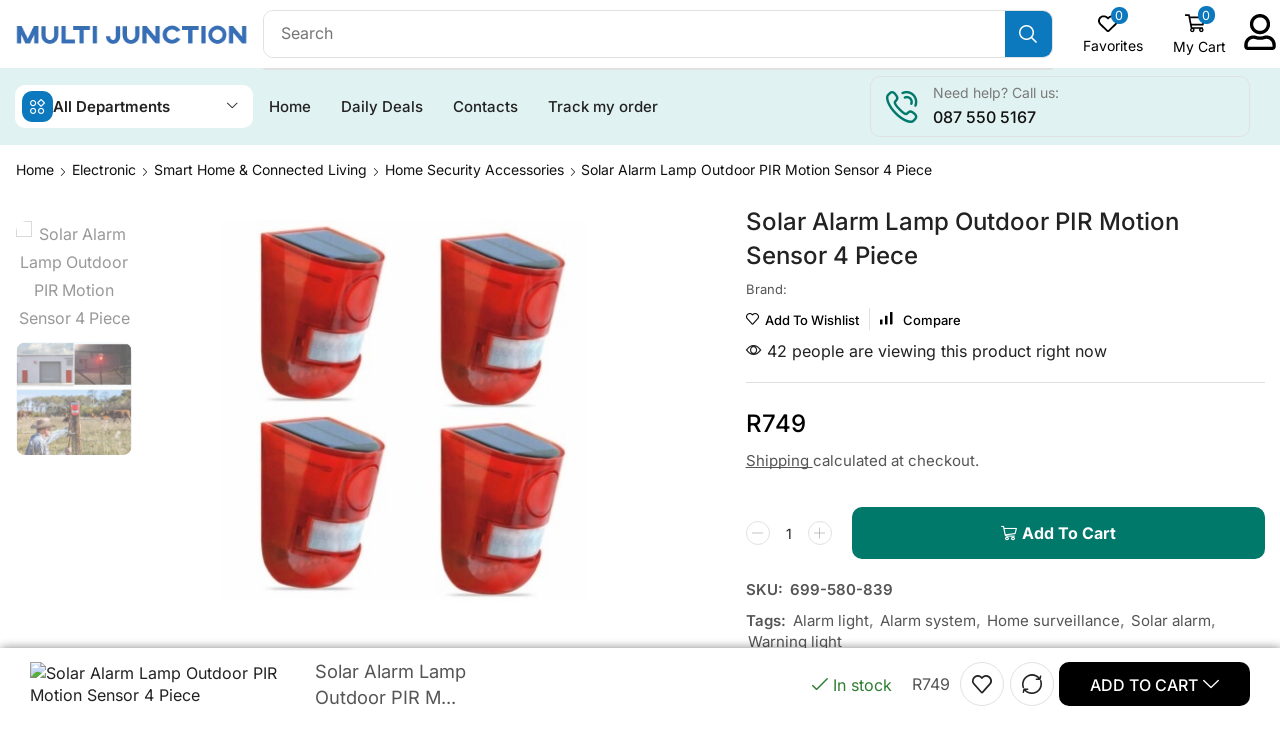

--- FILE ---
content_type: text/html; charset=UTF-8
request_url: https://multijunction.co.za/product/solar-alarm-lamp-outdoor-pir-motion-sensor-4-piece/
body_size: 97104
content:

<!DOCTYPE html>
<html lang="en-US" >
<head>
	<meta charset="UTF-8" />
	<meta name="viewport" content="width=device-width, initial-scale=1.0, maximum-scale=1.0, user-scalable=0"/>
	<title>Solar Alarm Lamp Outdoor PIR Motion Sensor 4 Piece &#8211; Multi Junction</title>
<meta name='robots' content='max-image-preview:large' />
<link rel="alternate" type="application/rss+xml" title="Multi Junction &raquo; Feed" href="https://multijunction.co.za/feed/" />
<link rel="alternate" type="application/rss+xml" title="Multi Junction &raquo; Comments Feed" href="https://multijunction.co.za/comments/feed/" />
<link rel="alternate" type="application/rss+xml" title="Multi Junction &raquo; Solar Alarm Lamp Outdoor PIR Motion Sensor 4 Piece Comments Feed" href="https://multijunction.co.za/product/solar-alarm-lamp-outdoor-pir-motion-sensor-4-piece/feed/" />
<style id='wp-img-auto-sizes-contain-inline-css' type='text/css'>
img:is([sizes=auto i],[sizes^="auto," i]){contain-intrinsic-size:3000px 1500px}
/*# sourceURL=wp-img-auto-sizes-contain-inline-css */
</style>
<link rel='stylesheet' id='fluentform-elementor-widget-css' href='https://multijunction.co.za/wp-content/plugins/fluentform/assets/css/fluent-forms-elementor-widget.css?ver=6.1.11' type='text/css' media='all' />
<style id='classic-theme-styles-inline-css' type='text/css'>
/*! This file is auto-generated */
.wp-block-button__link{color:#fff;background-color:#32373c;border-radius:9999px;box-shadow:none;text-decoration:none;padding:calc(.667em + 2px) calc(1.333em + 2px);font-size:1.125em}.wp-block-file__button{background:#32373c;color:#fff;text-decoration:none}
/*# sourceURL=/wp-includes/css/classic-themes.min.css */
</style>
<style id='global-styles-inline-css' type='text/css'>
:root{--wp--preset--aspect-ratio--square: 1;--wp--preset--aspect-ratio--4-3: 4/3;--wp--preset--aspect-ratio--3-4: 3/4;--wp--preset--aspect-ratio--3-2: 3/2;--wp--preset--aspect-ratio--2-3: 2/3;--wp--preset--aspect-ratio--16-9: 16/9;--wp--preset--aspect-ratio--9-16: 9/16;--wp--preset--color--black: #000000;--wp--preset--color--cyan-bluish-gray: #abb8c3;--wp--preset--color--white: #ffffff;--wp--preset--color--pale-pink: #f78da7;--wp--preset--color--vivid-red: #cf2e2e;--wp--preset--color--luminous-vivid-orange: #ff6900;--wp--preset--color--luminous-vivid-amber: #fcb900;--wp--preset--color--light-green-cyan: #7bdcb5;--wp--preset--color--vivid-green-cyan: #00d084;--wp--preset--color--pale-cyan-blue: #8ed1fc;--wp--preset--color--vivid-cyan-blue: #0693e3;--wp--preset--color--vivid-purple: #9b51e0;--wp--preset--gradient--vivid-cyan-blue-to-vivid-purple: linear-gradient(135deg,rgb(6,147,227) 0%,rgb(155,81,224) 100%);--wp--preset--gradient--light-green-cyan-to-vivid-green-cyan: linear-gradient(135deg,rgb(122,220,180) 0%,rgb(0,208,130) 100%);--wp--preset--gradient--luminous-vivid-amber-to-luminous-vivid-orange: linear-gradient(135deg,rgb(252,185,0) 0%,rgb(255,105,0) 100%);--wp--preset--gradient--luminous-vivid-orange-to-vivid-red: linear-gradient(135deg,rgb(255,105,0) 0%,rgb(207,46,46) 100%);--wp--preset--gradient--very-light-gray-to-cyan-bluish-gray: linear-gradient(135deg,rgb(238,238,238) 0%,rgb(169,184,195) 100%);--wp--preset--gradient--cool-to-warm-spectrum: linear-gradient(135deg,rgb(74,234,220) 0%,rgb(151,120,209) 20%,rgb(207,42,186) 40%,rgb(238,44,130) 60%,rgb(251,105,98) 80%,rgb(254,248,76) 100%);--wp--preset--gradient--blush-light-purple: linear-gradient(135deg,rgb(255,206,236) 0%,rgb(152,150,240) 100%);--wp--preset--gradient--blush-bordeaux: linear-gradient(135deg,rgb(254,205,165) 0%,rgb(254,45,45) 50%,rgb(107,0,62) 100%);--wp--preset--gradient--luminous-dusk: linear-gradient(135deg,rgb(255,203,112) 0%,rgb(199,81,192) 50%,rgb(65,88,208) 100%);--wp--preset--gradient--pale-ocean: linear-gradient(135deg,rgb(255,245,203) 0%,rgb(182,227,212) 50%,rgb(51,167,181) 100%);--wp--preset--gradient--electric-grass: linear-gradient(135deg,rgb(202,248,128) 0%,rgb(113,206,126) 100%);--wp--preset--gradient--midnight: linear-gradient(135deg,rgb(2,3,129) 0%,rgb(40,116,252) 100%);--wp--preset--font-size--small: 13px;--wp--preset--font-size--medium: 20px;--wp--preset--font-size--large: 36px;--wp--preset--font-size--x-large: 42px;--wp--preset--spacing--20: 0.44rem;--wp--preset--spacing--30: 0.67rem;--wp--preset--spacing--40: 1rem;--wp--preset--spacing--50: 1.5rem;--wp--preset--spacing--60: 2.25rem;--wp--preset--spacing--70: 3.38rem;--wp--preset--spacing--80: 5.06rem;--wp--preset--shadow--natural: 6px 6px 9px rgba(0, 0, 0, 0.2);--wp--preset--shadow--deep: 12px 12px 50px rgba(0, 0, 0, 0.4);--wp--preset--shadow--sharp: 6px 6px 0px rgba(0, 0, 0, 0.2);--wp--preset--shadow--outlined: 6px 6px 0px -3px rgb(255, 255, 255), 6px 6px rgb(0, 0, 0);--wp--preset--shadow--crisp: 6px 6px 0px rgb(0, 0, 0);}:where(.is-layout-flex){gap: 0.5em;}:where(.is-layout-grid){gap: 0.5em;}body .is-layout-flex{display: flex;}.is-layout-flex{flex-wrap: wrap;align-items: center;}.is-layout-flex > :is(*, div){margin: 0;}body .is-layout-grid{display: grid;}.is-layout-grid > :is(*, div){margin: 0;}:where(.wp-block-columns.is-layout-flex){gap: 2em;}:where(.wp-block-columns.is-layout-grid){gap: 2em;}:where(.wp-block-post-template.is-layout-flex){gap: 1.25em;}:where(.wp-block-post-template.is-layout-grid){gap: 1.25em;}.has-black-color{color: var(--wp--preset--color--black) !important;}.has-cyan-bluish-gray-color{color: var(--wp--preset--color--cyan-bluish-gray) !important;}.has-white-color{color: var(--wp--preset--color--white) !important;}.has-pale-pink-color{color: var(--wp--preset--color--pale-pink) !important;}.has-vivid-red-color{color: var(--wp--preset--color--vivid-red) !important;}.has-luminous-vivid-orange-color{color: var(--wp--preset--color--luminous-vivid-orange) !important;}.has-luminous-vivid-amber-color{color: var(--wp--preset--color--luminous-vivid-amber) !important;}.has-light-green-cyan-color{color: var(--wp--preset--color--light-green-cyan) !important;}.has-vivid-green-cyan-color{color: var(--wp--preset--color--vivid-green-cyan) !important;}.has-pale-cyan-blue-color{color: var(--wp--preset--color--pale-cyan-blue) !important;}.has-vivid-cyan-blue-color{color: var(--wp--preset--color--vivid-cyan-blue) !important;}.has-vivid-purple-color{color: var(--wp--preset--color--vivid-purple) !important;}.has-black-background-color{background-color: var(--wp--preset--color--black) !important;}.has-cyan-bluish-gray-background-color{background-color: var(--wp--preset--color--cyan-bluish-gray) !important;}.has-white-background-color{background-color: var(--wp--preset--color--white) !important;}.has-pale-pink-background-color{background-color: var(--wp--preset--color--pale-pink) !important;}.has-vivid-red-background-color{background-color: var(--wp--preset--color--vivid-red) !important;}.has-luminous-vivid-orange-background-color{background-color: var(--wp--preset--color--luminous-vivid-orange) !important;}.has-luminous-vivid-amber-background-color{background-color: var(--wp--preset--color--luminous-vivid-amber) !important;}.has-light-green-cyan-background-color{background-color: var(--wp--preset--color--light-green-cyan) !important;}.has-vivid-green-cyan-background-color{background-color: var(--wp--preset--color--vivid-green-cyan) !important;}.has-pale-cyan-blue-background-color{background-color: var(--wp--preset--color--pale-cyan-blue) !important;}.has-vivid-cyan-blue-background-color{background-color: var(--wp--preset--color--vivid-cyan-blue) !important;}.has-vivid-purple-background-color{background-color: var(--wp--preset--color--vivid-purple) !important;}.has-black-border-color{border-color: var(--wp--preset--color--black) !important;}.has-cyan-bluish-gray-border-color{border-color: var(--wp--preset--color--cyan-bluish-gray) !important;}.has-white-border-color{border-color: var(--wp--preset--color--white) !important;}.has-pale-pink-border-color{border-color: var(--wp--preset--color--pale-pink) !important;}.has-vivid-red-border-color{border-color: var(--wp--preset--color--vivid-red) !important;}.has-luminous-vivid-orange-border-color{border-color: var(--wp--preset--color--luminous-vivid-orange) !important;}.has-luminous-vivid-amber-border-color{border-color: var(--wp--preset--color--luminous-vivid-amber) !important;}.has-light-green-cyan-border-color{border-color: var(--wp--preset--color--light-green-cyan) !important;}.has-vivid-green-cyan-border-color{border-color: var(--wp--preset--color--vivid-green-cyan) !important;}.has-pale-cyan-blue-border-color{border-color: var(--wp--preset--color--pale-cyan-blue) !important;}.has-vivid-cyan-blue-border-color{border-color: var(--wp--preset--color--vivid-cyan-blue) !important;}.has-vivid-purple-border-color{border-color: var(--wp--preset--color--vivid-purple) !important;}.has-vivid-cyan-blue-to-vivid-purple-gradient-background{background: var(--wp--preset--gradient--vivid-cyan-blue-to-vivid-purple) !important;}.has-light-green-cyan-to-vivid-green-cyan-gradient-background{background: var(--wp--preset--gradient--light-green-cyan-to-vivid-green-cyan) !important;}.has-luminous-vivid-amber-to-luminous-vivid-orange-gradient-background{background: var(--wp--preset--gradient--luminous-vivid-amber-to-luminous-vivid-orange) !important;}.has-luminous-vivid-orange-to-vivid-red-gradient-background{background: var(--wp--preset--gradient--luminous-vivid-orange-to-vivid-red) !important;}.has-very-light-gray-to-cyan-bluish-gray-gradient-background{background: var(--wp--preset--gradient--very-light-gray-to-cyan-bluish-gray) !important;}.has-cool-to-warm-spectrum-gradient-background{background: var(--wp--preset--gradient--cool-to-warm-spectrum) !important;}.has-blush-light-purple-gradient-background{background: var(--wp--preset--gradient--blush-light-purple) !important;}.has-blush-bordeaux-gradient-background{background: var(--wp--preset--gradient--blush-bordeaux) !important;}.has-luminous-dusk-gradient-background{background: var(--wp--preset--gradient--luminous-dusk) !important;}.has-pale-ocean-gradient-background{background: var(--wp--preset--gradient--pale-ocean) !important;}.has-electric-grass-gradient-background{background: var(--wp--preset--gradient--electric-grass) !important;}.has-midnight-gradient-background{background: var(--wp--preset--gradient--midnight) !important;}.has-small-font-size{font-size: var(--wp--preset--font-size--small) !important;}.has-medium-font-size{font-size: var(--wp--preset--font-size--medium) !important;}.has-large-font-size{font-size: var(--wp--preset--font-size--large) !important;}.has-x-large-font-size{font-size: var(--wp--preset--font-size--x-large) !important;}
:where(.wp-block-post-template.is-layout-flex){gap: 1.25em;}:where(.wp-block-post-template.is-layout-grid){gap: 1.25em;}
:where(.wp-block-term-template.is-layout-flex){gap: 1.25em;}:where(.wp-block-term-template.is-layout-grid){gap: 1.25em;}
:where(.wp-block-columns.is-layout-flex){gap: 2em;}:where(.wp-block-columns.is-layout-grid){gap: 2em;}
:root :where(.wp-block-pullquote){font-size: 1.5em;line-height: 1.6;}
/*# sourceURL=global-styles-inline-css */
</style>
<style id='woocommerce-inline-inline-css' type='text/css'>
.woocommerce form .form-row .required { visibility: visible; }
/*# sourceURL=woocommerce-inline-inline-css */
</style>
<link rel='stylesheet' id='elementor-frontend-css' href='https://multijunction.co.za/wp-content/plugins/elementor/assets/css/frontend.min.css?ver=3.34.3' type='text/css' media='all' />
<link rel='stylesheet' id='widget-image-css' href='https://multijunction.co.za/wp-content/plugins/elementor/assets/css/widget-image.min.css?ver=3.34.3' type='text/css' media='all' />
<link rel='stylesheet' id='etheme-parent-style-css' href='https://multijunction.co.za/wp-content/themes/xstore/xstore.min.css?ver=1.0' type='text/css' media='all' />
<link rel='stylesheet' id='etheme-elementor-all-widgets-style-css' href='https://multijunction.co.za/wp-content/themes/xstore/css/elementor-all-widgets.min.css?ver=1.0' type='text/css' media='all' />
<link rel='stylesheet' id='etheme-general-all-style-css' href='https://multijunction.co.za/wp-content/themes/xstore/css/general-all.min.css?ver=1.0' type='text/css' media='all' />
<link rel='stylesheet' id='etheme-woocommerce-all-style-css' href='https://multijunction.co.za/wp-content/themes/xstore/css/woocommerce-all.min.css?ver=1.0' type='text/css' media='all' />
<link rel='stylesheet' id='e-sticky-css' href='https://multijunction.co.za/wp-content/plugins/elementor-pro/assets/css/modules/sticky.min.css?ver=3.34.0' type='text/css' media='all' />
<link rel='stylesheet' id='widget-divider-css' href='https://multijunction.co.za/wp-content/plugins/elementor/assets/css/widget-divider.min.css?ver=3.34.3' type='text/css' media='all' />
<link rel='stylesheet' id='widget-heading-css' href='https://multijunction.co.za/wp-content/plugins/elementor/assets/css/widget-heading.min.css?ver=3.34.3' type='text/css' media='all' />
<link rel='stylesheet' id='widget-woocommerce-product-rating-css' href='https://multijunction.co.za/wp-content/plugins/elementor-pro/assets/css/widget-woocommerce-product-rating.min.css?ver=3.34.0' type='text/css' media='all' />
<link rel='stylesheet' id='widget-woocommerce-product-price-css' href='https://multijunction.co.za/wp-content/plugins/elementor-pro/assets/css/widget-woocommerce-product-price.min.css?ver=3.34.0' type='text/css' media='all' />
<link rel='stylesheet' id='widget-woocommerce-product-meta-css' href='https://multijunction.co.za/wp-content/plugins/elementor-pro/assets/css/widget-woocommerce-product-meta.min.css?ver=3.34.0' type='text/css' media='all' />
<link rel='stylesheet' id='swiper-css' href='https://multijunction.co.za/wp-content/plugins/elementor/assets/lib/swiper/v8/css/swiper.min.css?ver=8.4.5' type='text/css' media='all' />
<link rel='stylesheet' id='e-swiper-css' href='https://multijunction.co.za/wp-content/plugins/elementor/assets/css/conditionals/e-swiper.min.css?ver=3.34.3' type='text/css' media='all' />
<link rel='stylesheet' id='elementor-post-8-css' href='https://multijunction.co.za/wp-content/uploads/elementor/css/post-8.css?ver=1769445246' type='text/css' media='all' />
<link rel='stylesheet' id='elementor-nav-menu-css' href='https://multijunction.co.za/wp-content/plugins/elementor-pro/assets/css/widget-nav-menu.min.css?ver=6.9' type='text/css' media='all' />
<link rel='stylesheet' id='font-awesome-5-all-css' href='https://multijunction.co.za/wp-content/plugins/elementor/assets/lib/font-awesome/css/all.min.css?ver=3.34.3' type='text/css' media='all' />
<link rel='stylesheet' id='font-awesome-4-shim-css' href='https://multijunction.co.za/wp-content/plugins/elementor/assets/lib/font-awesome/css/v4-shims.min.css?ver=3.34.3' type='text/css' media='all' />
<link rel='stylesheet' id='elementor-post-55083-css' href='https://multijunction.co.za/wp-content/uploads/elementor/css/post-55083.css?ver=1769445246' type='text/css' media='all' />
<link rel='stylesheet' id='elementor-post-54778-css' href='https://multijunction.co.za/wp-content/uploads/elementor/css/post-54778.css?ver=1769445246' type='text/css' media='all' />
<link rel='stylesheet' id='elementor-post-54787-css' href='https://multijunction.co.za/wp-content/uploads/elementor/css/post-54787.css?ver=1769445247' type='text/css' media='all' />
<link rel='stylesheet' id='etheme-fa-css' href='https://multijunction.co.za/wp-content/themes/xstore/css/fontawesome/6.4.0/all.min.css?ver=1.0' type='text/css' media='all' />
<link rel='stylesheet' id='etheme-slick-library-css' href='https://multijunction.co.za/wp-content/themes/xstore/css/libs/slick.min.css?ver=1.0' type='text/css' media='all' />
<style id='xstore-icons-font-inline-css' type='text/css'>
@font-face {
				  font-family: 'xstore-icons';
				  src:
				    url('https://multijunction.co.za/wp-content/themes/xstore/fonts/xstore-icons-bold.ttf') format('truetype'),
				    url('https://multijunction.co.za/wp-content/themes/xstore/fonts/xstore-icons-bold.woff2') format('woff2'),
				    url('https://multijunction.co.za/wp-content/themes/xstore/fonts/xstore-icons-bold.woff') format('woff'),
				    url('https://multijunction.co.za/wp-content/themes/xstore/fonts/xstore-icons-bold.svg#xstore-icons') format('svg');
				  font-weight: normal;
				  font-style: normal;
				  font-display: swap;
				}
/*# sourceURL=xstore-icons-font-inline-css */
</style>
<link rel='stylesheet' id='xstore-kirki-styles-css' href='https://multijunction.co.za/wp-content/uploads/xstore/kirki-styles.css?ver=1765998998328' type='text/css' media='all' />
<link rel='stylesheet' id='child-style-css' href='https://multijunction.co.za/wp-content/themes/xstore-child/style.css?ver=1.0' type='text/css' media='all' />
<link rel='stylesheet' id='elementor-gf-local-roboto-css' href='https://multijunction.co.za/wp-content/uploads/elementor/google-fonts/css/roboto.css?ver=1742235859' type='text/css' media='all' />
<link rel='stylesheet' id='elementor-gf-local-robotoslab-css' href='https://multijunction.co.za/wp-content/uploads/elementor/google-fonts/css/robotoslab.css?ver=1742235864' type='text/css' media='all' />
<link rel='stylesheet' id='elementor-gf-local-inter-css' href='https://multijunction.co.za/wp-content/uploads/elementor/google-fonts/css/inter.css?ver=1762522406' type='text/css' media='all' />
<link rel='stylesheet' id='elementor-gf-local-lato-css' href='https://multijunction.co.za/wp-content/uploads/elementor/google-fonts/css/lato.css?ver=1762522399' type='text/css' media='all' />
<script type="text/template" id="tmpl-variation-template">
	<div class="woocommerce-variation-description">{{{ data.variation.variation_description }}}</div>
	<div class="woocommerce-variation-price">{{{ data.variation.price_html }}}</div>
	<div class="woocommerce-variation-availability">{{{ data.variation.availability_html }}}</div>
</script>
<script type="text/template" id="tmpl-unavailable-variation-template">
	<p role="alert">Sorry, this product is unavailable. Please choose a different combination.</p>
</script>
<script type="text/javascript">
            window._nslDOMReady = (function () {
                const executedCallbacks = new Set();
            
                return function (callback) {
                    /**
                    * Third parties might dispatch DOMContentLoaded events, so we need to ensure that we only run our callback once!
                    */
                    if (executedCallbacks.has(callback)) return;
            
                    const wrappedCallback = function () {
                        if (executedCallbacks.has(callback)) return;
                        executedCallbacks.add(callback);
                        callback();
                    };
            
                    if (document.readyState === "complete" || document.readyState === "interactive") {
                        wrappedCallback();
                    } else {
                        document.addEventListener("DOMContentLoaded", wrappedCallback);
                    }
                };
            })();
        </script><script type="text/javascript" src="https://multijunction.co.za/wp-includes/js/jquery/jquery.min.js?ver=3.7.1" id="jquery-core-js"></script>
<script type="text/javascript" src="https://multijunction.co.za/wp-content/plugins/woocommerce/assets/js/jquery-blockui/jquery.blockUI.min.js?ver=2.7.0-wc.10.4.3" id="wc-jquery-blockui-js" defer="defer" data-wp-strategy="defer"></script>
<script type="text/javascript" id="wc-add-to-cart-js-extra">
/* <![CDATA[ */
var wc_add_to_cart_params = {"ajax_url":"/wp-admin/admin-ajax.php","wc_ajax_url":"/?wc-ajax=%%endpoint%%","i18n_view_cart":"View cart","cart_url":"https://multijunction.co.za/cart-3/","is_cart":"","cart_redirect_after_add":"no"};
//# sourceURL=wc-add-to-cart-js-extra
/* ]]> */
</script>
<script type="text/javascript" src="https://multijunction.co.za/wp-content/plugins/woocommerce/assets/js/frontend/add-to-cart.min.js?ver=10.4.3" id="wc-add-to-cart-js" defer="defer" data-wp-strategy="defer"></script>
<script type="text/javascript" src="https://multijunction.co.za/wp-content/plugins/woocommerce/assets/js/zoom/jquery.zoom.min.js?ver=1.7.21-wc.10.4.3" id="wc-zoom-js" defer="defer" data-wp-strategy="defer"></script>
<script type="text/javascript" id="wc-single-product-js-extra">
/* <![CDATA[ */
var wc_single_product_params = {"i18n_required_rating_text":"Please select a rating","i18n_rating_options":["1 of 5 stars","2 of 5 stars","3 of 5 stars","4 of 5 stars","5 of 5 stars"],"i18n_product_gallery_trigger_text":"View full-screen image gallery","review_rating_required":"yes","flexslider":{"rtl":false,"animation":"slide","smoothHeight":true,"directionNav":false,"controlNav":"thumbnails","slideshow":false,"animationSpeed":500,"animationLoop":false,"allowOneSlide":false},"zoom_enabled":"1","zoom_options":[],"photoswipe_enabled":"","photoswipe_options":{"shareEl":false,"closeOnScroll":false,"history":false,"hideAnimationDuration":0,"showAnimationDuration":0},"flexslider_enabled":""};
//# sourceURL=wc-single-product-js-extra
/* ]]> */
</script>
<script type="text/javascript" src="https://multijunction.co.za/wp-content/plugins/woocommerce/assets/js/frontend/single-product.min.js?ver=10.4.3" id="wc-single-product-js" defer="defer" data-wp-strategy="defer"></script>
<script type="text/javascript" src="https://multijunction.co.za/wp-content/plugins/woocommerce/assets/js/js-cookie/js.cookie.min.js?ver=2.1.4-wc.10.4.3" id="wc-js-cookie-js" data-wp-strategy="defer"></script>
<script type="text/javascript" id="woocommerce-js-extra">
/* <![CDATA[ */
var woocommerce_params = {"ajax_url":"/wp-admin/admin-ajax.php","wc_ajax_url":"/?wc-ajax=%%endpoint%%","i18n_password_show":"Show password","i18n_password_hide":"Hide password"};
//# sourceURL=woocommerce-js-extra
/* ]]> */
</script>
<script type="text/javascript" src="https://multijunction.co.za/wp-content/plugins/woocommerce/assets/js/frontend/woocommerce.min.js?ver=10.4.3" id="woocommerce-js" defer="defer" data-wp-strategy="defer"></script>
<script type="text/javascript" src="https://multijunction.co.za/wp-content/plugins/elementor/assets/lib/font-awesome/js/v4-shims.min.js?ver=3.34.3" id="font-awesome-4-shim-js"></script>
<script type="text/javascript" src="https://multijunction.co.za/wp-includes/js/underscore.min.js?ver=1.13.7" id="underscore-js"></script>
<script type="text/javascript" id="wp-util-js-extra">
/* <![CDATA[ */
var _wpUtilSettings = {"ajax":{"url":"/wp-admin/admin-ajax.php"}};
//# sourceURL=wp-util-js-extra
/* ]]> */
</script>
<script type="text/javascript" src="https://multijunction.co.za/wp-includes/js/wp-util.min.js?ver=6.9" id="wp-util-js"></script>
<script type="text/javascript" id="wc-add-to-cart-variation-js-extra">
/* <![CDATA[ */
var wc_add_to_cart_variation_params = {"wc_ajax_url":"/?wc-ajax=%%endpoint%%","i18n_no_matching_variations_text":"Sorry, no products matched your selection. Please choose a different combination.","i18n_make_a_selection_text":"Please select some product options before adding this product to your cart.","i18n_unavailable_text":"Sorry, this product is unavailable. Please choose a different combination.","i18n_reset_alert_text":"Your selection has been reset. Please select some product options before adding this product to your cart."};
//# sourceURL=wc-add-to-cart-variation-js-extra
/* ]]> */
</script>
<script type="text/javascript" src="https://multijunction.co.za/wp-content/plugins/woocommerce/assets/js/frontend/add-to-cart-variation.min.js?ver=10.4.3" id="wc-add-to-cart-variation-js" defer="defer" data-wp-strategy="defer"></script>
<link rel="https://api.w.org/" href="https://multijunction.co.za/wp-json/" /><link rel="alternate" title="JSON" type="application/json" href="https://multijunction.co.za/wp-json/wp/v2/product/6840" /><link rel="EditURI" type="application/rsd+xml" title="RSD" href="https://multijunction.co.za/xmlrpc.php?rsd" />
<meta name="generator" content="WordPress 6.9" />
<meta name="generator" content="WooCommerce 10.4.3" />
<link rel="canonical" href="https://multijunction.co.za/product/solar-alarm-lamp-outdoor-pir-motion-sensor-4-piece/" />
<link rel='shortlink' href='https://multijunction.co.za/?p=6840' />

<!-- This website runs the Product Feed PRO for WooCommerce by AdTribes.io plugin - version woocommercesea_option_installed_version -->

<!-- This website runs the Product Feed ELITE for WooCommerce by AdTribes.io plugin -->
			<link rel="prefetch" as="font" href="https://multijunction.co.za/wp-content/themes/xstore/fonts/xstore-icons-bold.woff?v=9.6.3" type="font/woff">
					<link rel="prefetch" as="font" href="https://multijunction.co.za/wp-content/themes/xstore/fonts/xstore-icons-bold.woff2?v=9.6.3" type="font/woff2">
			<noscript><style>.woocommerce-product-gallery{ opacity: 1 !important; }</style></noscript>
				<style>
				.e-con.e-parent:nth-of-type(n+4):not(.e-lazyloaded):not(.e-no-lazyload),
				.e-con.e-parent:nth-of-type(n+4):not(.e-lazyloaded):not(.e-no-lazyload) * {
					background-image: none !important;
				}
				@media screen and (max-height: 1024px) {
					.e-con.e-parent:nth-of-type(n+3):not(.e-lazyloaded):not(.e-no-lazyload),
					.e-con.e-parent:nth-of-type(n+3):not(.e-lazyloaded):not(.e-no-lazyload) * {
						background-image: none !important;
					}
				}
				@media screen and (max-height: 640px) {
					.e-con.e-parent:nth-of-type(n+2):not(.e-lazyloaded):not(.e-no-lazyload),
					.e-con.e-parent:nth-of-type(n+2):not(.e-lazyloaded):not(.e-no-lazyload) * {
						background-image: none !important;
					}
				}
			</style>
			<style type="text/css">div.nsl-container[data-align="left"] {
    text-align: left;
}

div.nsl-container[data-align="center"] {
    text-align: center;
}

div.nsl-container[data-align="right"] {
    text-align: right;
}


div.nsl-container div.nsl-container-buttons a[data-plugin="nsl"] {
    text-decoration: none;
    box-shadow: none;
    border: 0;
}

div.nsl-container .nsl-container-buttons {
    display: flex;
    padding: 5px 0;
}

div.nsl-container.nsl-container-block .nsl-container-buttons {
    display: inline-grid;
    grid-template-columns: minmax(145px, auto);
}

div.nsl-container-block-fullwidth .nsl-container-buttons {
    flex-flow: column;
    align-items: center;
}

div.nsl-container-block-fullwidth .nsl-container-buttons a,
div.nsl-container-block .nsl-container-buttons a {
    flex: 1 1 auto;
    display: block;
    margin: 5px 0;
    width: 100%;
}

div.nsl-container-inline {
    margin: -5px;
    text-align: left;
}

div.nsl-container-inline .nsl-container-buttons {
    justify-content: center;
    flex-wrap: wrap;
}

div.nsl-container-inline .nsl-container-buttons a {
    margin: 5px;
    display: inline-block;
}

div.nsl-container-grid .nsl-container-buttons {
    flex-flow: row;
    align-items: center;
    flex-wrap: wrap;
}

div.nsl-container-grid .nsl-container-buttons a {
    flex: 1 1 auto;
    display: block;
    margin: 5px;
    max-width: 280px;
    width: 100%;
}

@media only screen and (min-width: 650px) {
    div.nsl-container-grid .nsl-container-buttons a {
        width: auto;
    }
}

div.nsl-container .nsl-button {
    cursor: pointer;
    vertical-align: top;
    border-radius: 4px;
}

div.nsl-container .nsl-button-default {
    color: #fff;
    display: flex;
}

div.nsl-container .nsl-button-icon {
    display: inline-block;
}

div.nsl-container .nsl-button-svg-container {
    flex: 0 0 auto;
    padding: 8px;
    display: flex;
    align-items: center;
}

div.nsl-container svg {
    height: 24px;
    width: 24px;
    vertical-align: top;
}

div.nsl-container .nsl-button-default div.nsl-button-label-container {
    margin: 0 24px 0 12px;
    padding: 10px 0;
    font-family: Helvetica, Arial, sans-serif;
    font-size: 16px;
    line-height: 20px;
    letter-spacing: .25px;
    overflow: hidden;
    text-align: center;
    text-overflow: clip;
    white-space: nowrap;
    flex: 1 1 auto;
    -webkit-font-smoothing: antialiased;
    -moz-osx-font-smoothing: grayscale;
    text-transform: none;
    display: inline-block;
}

div.nsl-container .nsl-button-google[data-skin="light"] {
    box-shadow: inset 0 0 0 1px #747775;
    color: #1f1f1f;
}

div.nsl-container .nsl-button-google[data-skin="dark"] {
    box-shadow: inset 0 0 0 1px #8E918F;
    color: #E3E3E3;
}

div.nsl-container .nsl-button-google[data-skin="neutral"] {
    color: #1F1F1F;
}

div.nsl-container .nsl-button-google div.nsl-button-label-container {
    font-family: "Roboto Medium", Roboto, Helvetica, Arial, sans-serif;
}

div.nsl-container .nsl-button-apple .nsl-button-svg-container {
    padding: 0 6px;
}

div.nsl-container .nsl-button-apple .nsl-button-svg-container svg {
    height: 40px;
    width: auto;
}

div.nsl-container .nsl-button-apple[data-skin="light"] {
    color: #000;
    box-shadow: 0 0 0 1px #000;
}

div.nsl-container .nsl-button-facebook[data-skin="white"] {
    color: #000;
    box-shadow: inset 0 0 0 1px #000;
}

div.nsl-container .nsl-button-facebook[data-skin="light"] {
    color: #1877F2;
    box-shadow: inset 0 0 0 1px #1877F2;
}

div.nsl-container .nsl-button-spotify[data-skin="white"] {
    color: #191414;
    box-shadow: inset 0 0 0 1px #191414;
}

div.nsl-container .nsl-button-apple div.nsl-button-label-container {
    font-size: 17px;
    font-family: -apple-system, BlinkMacSystemFont, "Segoe UI", Roboto, Helvetica, Arial, sans-serif, "Apple Color Emoji", "Segoe UI Emoji", "Segoe UI Symbol";
}

div.nsl-container .nsl-button-slack div.nsl-button-label-container {
    font-size: 17px;
    font-family: -apple-system, BlinkMacSystemFont, "Segoe UI", Roboto, Helvetica, Arial, sans-serif, "Apple Color Emoji", "Segoe UI Emoji", "Segoe UI Symbol";
}

div.nsl-container .nsl-button-slack[data-skin="light"] {
    color: #000000;
    box-shadow: inset 0 0 0 1px #DDDDDD;
}

div.nsl-container .nsl-button-tiktok[data-skin="light"] {
    color: #161823;
    box-shadow: 0 0 0 1px rgba(22, 24, 35, 0.12);
}


div.nsl-container .nsl-button-kakao {
    color: rgba(0, 0, 0, 0.85);
}

.nsl-clear {
    clear: both;
}

.nsl-container {
    clear: both;
}

.nsl-disabled-provider .nsl-button {
    filter: grayscale(1);
    opacity: 0.8;
}

/*Button align start*/

div.nsl-container-inline[data-align="left"] .nsl-container-buttons {
    justify-content: flex-start;
}

div.nsl-container-inline[data-align="center"] .nsl-container-buttons {
    justify-content: center;
}

div.nsl-container-inline[data-align="right"] .nsl-container-buttons {
    justify-content: flex-end;
}


div.nsl-container-grid[data-align="left"] .nsl-container-buttons {
    justify-content: flex-start;
}

div.nsl-container-grid[data-align="center"] .nsl-container-buttons {
    justify-content: center;
}

div.nsl-container-grid[data-align="right"] .nsl-container-buttons {
    justify-content: flex-end;
}

div.nsl-container-grid[data-align="space-around"] .nsl-container-buttons {
    justify-content: space-around;
}

div.nsl-container-grid[data-align="space-between"] .nsl-container-buttons {
    justify-content: space-between;
}

/* Button align end*/

/* Redirect */

#nsl-redirect-overlay {
    display: flex;
    flex-direction: column;
    justify-content: center;
    align-items: center;
    position: fixed;
    z-index: 1000000;
    left: 0;
    top: 0;
    width: 100%;
    height: 100%;
    backdrop-filter: blur(1px);
    background-color: RGBA(0, 0, 0, .32);;
}

#nsl-redirect-overlay-container {
    display: flex;
    flex-direction: column;
    justify-content: center;
    align-items: center;
    background-color: white;
    padding: 30px;
    border-radius: 10px;
}

#nsl-redirect-overlay-spinner {
    content: '';
    display: block;
    margin: 20px;
    border: 9px solid RGBA(0, 0, 0, .6);
    border-top: 9px solid #fff;
    border-radius: 50%;
    box-shadow: inset 0 0 0 1px RGBA(0, 0, 0, .6), 0 0 0 1px RGBA(0, 0, 0, .6);
    width: 40px;
    height: 40px;
    animation: nsl-loader-spin 2s linear infinite;
}

@keyframes nsl-loader-spin {
    0% {
        transform: rotate(0deg)
    }
    to {
        transform: rotate(360deg)
    }
}

#nsl-redirect-overlay-title {
    font-family: -apple-system, BlinkMacSystemFont, "Segoe UI", Roboto, Oxygen-Sans, Ubuntu, Cantarell, "Helvetica Neue", sans-serif;
    font-size: 18px;
    font-weight: bold;
    color: #3C434A;
}

#nsl-redirect-overlay-text {
    font-family: -apple-system, BlinkMacSystemFont, "Segoe UI", Roboto, Oxygen-Sans, Ubuntu, Cantarell, "Helvetica Neue", sans-serif;
    text-align: center;
    font-size: 14px;
    color: #3C434A;
}

/* Redirect END*/</style><style type="text/css">/* Notice fallback */
#nsl-notices-fallback {
    position: fixed;
    right: 10px;
    top: 10px;
    z-index: 10000;
}

.admin-bar #nsl-notices-fallback {
    top: 42px;
}

#nsl-notices-fallback > div {
    position: relative;
    background: #fff;
    border-left: 4px solid #fff;
    box-shadow: 0 1px 1px 0 rgba(0, 0, 0, .1);
    margin: 5px 15px 2px;
    padding: 1px 20px;
}

#nsl-notices-fallback > div.error {
    display: block;
    border-left-color: #dc3232;
}

#nsl-notices-fallback > div.updated {
    display: block;
    border-left-color: #46b450;
}

#nsl-notices-fallback p {
    margin: .5em 0;
    padding: 2px;
}

#nsl-notices-fallback > div:after {
    position: absolute;
    right: 5px;
    top: 5px;
    content: '\00d7';
    display: block;
    height: 16px;
    width: 16px;
    line-height: 16px;
    text-align: center;
    font-size: 20px;
    cursor: pointer;
}</style><style id="kirki-inline-styles"></style><style type="text/css" class="et_custom-css">.btn-checkout:hover,.btn-view-wishlist:hover{opacity:1 !important}body{--progress-active-color:var(--et_active-color)}.onsale{border:1.3px solid #333;border-radius:6px}.et-quick-view-wrapper .st-swatch-preview .type-label{border-radius:10px}.wp-picture,.post-widget-item img{border-radius:10px}article.blog-post,.share-post{margin-bottom:0}.woocommerce-cart .etheme-sales-booster-sticky-panel,.woocommerce-checkout .etheme-sales-booster-sticky-panel,.woocommerce.archive .etheme-sales-booster-sticky-panel{display:none}.swiper-custom-right:not(.et-swiper-elementor-nav),.swiper-custom-left:not(.et-swiper-elementor-nav){background:transparent !important}@media only screen and (max-width:1500px){.swiper-custom-left,.middle-inside .swiper-entry .swiper-button-prev,.middle-inside.swiper-entry .swiper-button-prev{left:-15px}.swiper-custom-right,.middle-inside .swiper-entry .swiper-button-next,.middle-inside.swiper-entry .swiper-button-next{right:-15px}.middle-inbox .swiper-entry .swiper-button-prev,.middle-inbox.swiper-entry .swiper-button-prev{left:8px}.middle-inbox .swiper-entry .swiper-button-next,.middle-inbox.swiper-entry .swiper-button-next{right:8px}.swiper-entry:hover .swiper-custom-left,.middle-inside .swiper-entry:hover .swiper-button-prev,.middle-inside.swiper-entry:hover .swiper-button-prev{left:-5px}.swiper-entry:hover .swiper-custom-right,.middle-inside .swiper-entry:hover .swiper-button-next,.middle-inside.swiper-entry:hover .swiper-button-next{right:-5px}.middle-inbox .swiper-entry:hover .swiper-button-prev,.middle-inbox.swiper-entry:hover .swiper-button-prev{left:5px}.middle-inbox .swiper-entry:hover .swiper-button-next,.middle-inbox.swiper-entry:hover .swiper-button-next{right:5px}}.header-main-menu2.et_element-top-level .menu{margin-right:-5px;margin-left:-5px}@media only screen and (max-width:1250px){.header-wrapper,.site-header-vertical{display:none}}@media only screen and (min-width:1251px){.mobile-header-wrapper{display:none}}.swiper-container{width:auto}.content-product .product-content-image img,.category-grid img,.categoriesCarousel .category-grid img{width:100%}.etheme-elementor-slider:not(.swiper-container-initialized,.swiper-initialized) .swiper-slide{max-width:calc(100% / var(--slides-per-view,4))}.etheme-elementor-slider[data-animation]:not(.swiper-container-initialized,.swiper-initialized,[data-animation=slide],[data-animation=coverflow]) .swiper-slide{max-width:100%}body:not([data-elementor-device-mode]) .etheme-elementor-off-canvas__container{transition:none;opacity:0;visibility:hidden;position:fixed}</style></head>
<body class="wp-singular product-template-default single single-product postid-6840 wp-custom-logo wp-theme-xstore wp-child-theme-xstore-child theme-xstore woocommerce woocommerce-page woocommerce-no-js et_cart-type-2 breadcrumbs-type-left  et-preloader-off et-catalog-off sticky-message-on global-product-name-on et-enable-swatch et-old-browser elementor-default elementor-template-full-width elementor-kit-8 elementor-page-54787" data-mode="light">

    <div class="template-container">

        <div class="template-content">
    <div class="page-wrapper">
    		<header data-elementor-type="header" data-elementor-id="55083" class="elementor elementor-55083 elementor-location-header" data-elementor-post-type="elementor_library">
			<div class="elementor-element elementor-element-6814c76a e-flex e-con-boxed e-con e-parent" data-id="6814c76a" data-element_type="container" data-settings="{&quot;background_background&quot;:&quot;classic&quot;,&quot;sticky&quot;:&quot;top&quot;,&quot;sticky_on&quot;:[&quot;tablet&quot;,&quot;mobile&quot;],&quot;sticky_offset&quot;:0,&quot;sticky_effects_offset&quot;:0,&quot;sticky_anchor_link_offset&quot;:0}">
					<div class="e-con-inner">
				<div class="elementor-element elementor-element-748086a0 etheme-elementor-widget-loaded elementor-widget elementor-widget-theme-etheme_site-logo elementor-widget-image" data-id="748086a0" data-element_type="widget" data-widget_type="theme-etheme_site-logo.default">
											<a href="https://multijunction.co.za">
			<img width="300" height="30" src="https://multijunction.co.za/wp-content/uploads/2023/05/Multi-logo-2-1.png" class="attachment-woocommerce_single size-woocommerce_single wp-image-54799" alt="" srcset="https://multijunction.co.za/wp-content/uploads/2023/05/Multi-logo-2-1.png 300w, https://multijunction.co.za/wp-content/uploads/2023/05/Multi-logo-2-1-200x20.png 200w, https://multijunction.co.za/wp-content/uploads/2023/05/Multi-logo-2-1-1x1.png 1w, https://multijunction.co.za/wp-content/uploads/2023/05/Multi-logo-2-1-10x1.png 10w" sizes="(max-width: 300px) 100vw, 300px" />				</a>
											</div>
		<div class="elementor-element elementor-element-63743af e-flex e-con-boxed e-con e-child" data-id="63743af" data-element_type="container">
					<div class="e-con-inner">
				<div class="elementor-element elementor-element-4c7bd5ab elementor-widget__width-initial etheme-elementor-widget-loaded elementor-widget elementor-widget-theme-etheme_ajax_search" data-id="4c7bd5ab" data-element_type="widget" data-settings="{&quot;trending_searches_list&quot;:&quot;Bluetooth,  Xbox,  JBL Go 2, iPhone 14, iPad,  Laptop, Controller, Smartphone, Gadget, Tesla&quot;,&quot;animated_placeholder&quot;:&quot;yes&quot;,&quot;post_types&quot;:[&quot;product&quot;,&quot;product_variation&quot;],&quot;post_type_content_mobile&quot;:[&quot;title&quot;],&quot;trending_searches_limit&quot;:{&quot;unit&quot;:&quot;px&quot;,&quot;size&quot;:8,&quot;sizes&quot;:[]},&quot;focus_overlay&quot;:&quot;yes&quot;,&quot;post_limit&quot;:{&quot;unit&quot;:&quot;px&quot;,&quot;size&quot;:10,&quot;sizes&quot;:[]},&quot;ajax_search&quot;:&quot;yes&quot;,&quot;min_chars&quot;:{&quot;unit&quot;:&quot;px&quot;,&quot;size&quot;:&quot;&quot;,&quot;sizes&quot;:[]},&quot;ajax_search_results_heading_type&quot;:&quot;headings&quot;,&quot;posts_per_page&quot;:{&quot;unit&quot;:&quot;px&quot;,&quot;size&quot;:&quot;&quot;,&quot;sizes&quot;:[]},&quot;product_stock&quot;:&quot;yes&quot;,&quot;global_post_type_image&quot;:&quot;yes&quot;,&quot;trending_searches&quot;:&quot;yes&quot;,&quot;results_max_height&quot;:{&quot;unit&quot;:&quot;px&quot;,&quot;size&quot;:500,&quot;sizes&quot;:[]}}" data-widget_type="theme-etheme_ajax_search.default">
				<div class="elementor-widget-container">
					
        <form class="etheme-search-form" role="search" action="https://multijunction.co.za" method="get" type="inline">
                        <div class="etheme-search-input-form-wrapper">

                
                <div class="etheme-search-input-wrapper">

                    
                    <input placeholder="Search" class="etheme-search-form-input add-overlay-body-on-focus" type="search" name="s" title="Search" value="">

                                            <input type="hidden" name="et_search" value="true">
                    
                    

	                
                    <input type="hidden" name="post_type" value="product">

                                            <span class="etheme-search-form-clear">
                            <svg xmlns="http://www.w3.org/2000/svg" width=".7em" height=".7em" viewBox="0 0 24 24" fill="currentColor"><path d="M13.056 12l10.728-10.704c0.144-0.144 0.216-0.336 0.216-0.552 0-0.192-0.072-0.384-0.216-0.528-0.144-0.12-0.336-0.216-0.528-0.216 0 0 0 0 0 0-0.192 0-0.408 0.072-0.528 0.216l-10.728 10.728-10.704-10.728c-0.288-0.288-0.768-0.288-1.056 0-0.168 0.144-0.24 0.336-0.24 0.528 0 0.216 0.072 0.408 0.216 0.552l10.728 10.704-10.728 10.704c-0.144 0.144-0.216 0.336-0.216 0.552s0.072 0.384 0.216 0.528c0.288 0.288 0.768 0.288 1.056 0l10.728-10.728 10.704 10.704c0.144 0.144 0.336 0.216 0.528 0.216s0.384-0.072 0.528-0.216c0.144-0.144 0.216-0.336 0.216-0.528s-0.072-0.384-0.216-0.528l-10.704-10.704z"></path></svg>
                        </span>
                    
                </div>

                <div class="etheme-search-form-button-wrapper">

                    <button class="etheme-search-form-submit" type="submit" title="Search" aria-label="Search">

                        			<i aria-hidden="true" class="et-icon et-zoom"></i><span class="elementor-screen-only">Search</span>
                    </button>
                </div>

            </div>
                        <div class="etheme-search-ajax-results">        <div class="etheme-search-trending-searches-wrapper hidden">
            <h3 class="etheme-search-trending-searches-heading etheme-search-form-title">
                Recommended for you                <span class="etheme-search-trending-searches-refresh"><span class="et_b-icon"><svg version="1.1" xmlns="http://www.w3.org/2000/svg" width="1em" height="1em" viewBox="0 0 32 32">
                        <path d="M29.76 8.16c0.288-1.248 0.896-3.744 1.056-4.992 0.064-0.512-0.064-0.864-0.544-0.992-0.512-0.16-0.832 0.096-1.056 0.672-0.288 0.768-0.768 3.296-0.768 3.296-2.080-2.688-5.248-4.736-8.704-5.6l-0.128-0.032c-4.128-0.992-8.32-0.256-11.904 1.888-7.136 4.352-9.088 12.672-6.752 19.008 0.096 0.224 0.352 0.416 0.64 0.48 0.224 0.064 0.448-0.032 0.608-0.096l0.032-0.032c0.416-0.192 0.608-0.672 0.384-1.184-2.048-5.856 0-12.992 6.208-16.672 3.136-1.856 6.72-2.432 10.432-1.536 2.784 0.672 5.728 2.368 7.552 4.8 0 0-2.56 0-3.424 0.032-0.64 0-0.96 0.16-1.056 0.608-0.128 0.48 0.128 0.992 0.608 1.024 1.568 0.096 5.664 0.128 5.664 0.128 0.16 0 0.192 0 0.384-0.032s0.416-0.192 0.544-0.352c0.096-0.16 0.224-0.416 0.224-0.416zM2.144 23.936c-0.288 1.248-0.864 3.744-1.056 4.992-0.064 0.512 0.064 0.864 0.544 0.992 0.512 0.128 0.832-0.128 1.056-0.704 0.288-0.768 0.768-3.296 0.768-3.296 2.080 2.688 5.28 4.736 8.736 5.6l0.128 0.032c4.128 0.992 8.32 0.256 11.904-1.888 7.136-4.32 9.088-12.672 6.752-19.008-0.096-0.224-0.352-0.416-0.64-0.48-0.224-0.064-0.448 0.032-0.608 0.096l-0.032 0.032c-0.416 0.192-0.608 0.672-0.384 1.184 2.048 5.856 0 12.992-6.208 16.672-3.136 1.856-6.72 2.432-10.432 1.536-2.784-0.672-5.728-2.368-7.552-4.8 0 0 2.56 0 3.424-0.032 0.64 0 0.96-0.16 1.056-0.608 0.128-0.48-0.128-0.992-0.608-1.024-1.568-0.096-5.664-0.128-5.664-0.128-0.16 0-0.192 0-0.384 0.032s-0.416 0.192-0.544 0.352c-0.096 0.16-0.256 0.448-0.256 0.448z"></path>
                    </svg></span><span>Refresh</span></span>
            </h3>

            <div class="etheme-search-trending-searches"></div>
        </div>
        </div>
        </form>
        				</div>
				</div>
					</div>
				</div>
				<div class="elementor-element elementor-element-1e4a67c5 elementor-widget__width-auto etheme-elementor-off-canvas-toggle-content etheme-elementor-off-canvas-zero-quantity-yes etheme-elementor-off-canvas__toggle-qty-top etheme-elementor-off-canvas-right etheme-elementor-off-canvas etheme-elementor-off-canvas-design-separated etheme-elementor-widget-loaded elementor-widget elementor-widget-theme-etheme_wishlist" data-id="1e4a67c5" data-element_type="widget" data-settings="{&quot;off_canvas_toggle_type&quot;:&quot;click&quot;}" data-widget_type="theme-etheme_wishlist.default">
				<div class="elementor-widget-container">
					        <div class="etheme-elementor-off-canvas__wrapper">
            <div class="etheme-elementor-off-canvas__toggle_wrapper">
                                <div class="etheme-elementor-off-canvas__container elementor-lightbox" aria-hidden="false">
                    <div class="etheme-elementor-off-canvas__main" aria-hidden="false">
                                                    <div class="etheme-elementor-off-canvas__close-button outside">
                                <svg xmlns="http://www.w3.org/2000/svg" width="1em" height="1em" fill="currentColor"
                                     viewBox="0 0 24 24">
                                    <path d="M13.056 12l10.728-10.704c0.144-0.144 0.216-0.336 0.216-0.552 0-0.192-0.072-0.384-0.216-0.528-0.144-0.12-0.336-0.216-0.528-0.216 0 0 0 0 0 0-0.192 0-0.408 0.072-0.528 0.216l-10.728 10.728-10.704-10.728c-0.288-0.288-0.768-0.288-1.056 0-0.168 0.144-0.24 0.336-0.24 0.528 0 0.216 0.072 0.408 0.216 0.552l10.728 10.704-10.728 10.704c-0.144 0.144-0.216 0.336-0.216 0.552s0.072 0.384 0.216 0.528c0.288 0.288 0.768 0.288 1.056 0l10.728-10.728 10.704 10.704c0.144 0.144 0.336 0.216 0.528 0.216s0.384-0.072 0.528-0.216c0.144-0.144 0.216-0.336 0.216-0.528s-0.072-0.384-0.216-0.528l-10.704-10.704z"></path>
                                </svg>
                            </div>
                                                    <div class="etheme-elementor-off-canvas_content-head">
                                        <a href="https://multijunction.co.za/?et-wishlist-page" class="flex justify-content-center flex-wrap align-items-center">
                        <span class="etheme-elementor-off-canvas_content-head-icon text-center">
                <svg xmlns="http://www.w3.org/2000/svg" width="20" height="17" viewBox="0 0 20 17" fill="none"><path d="M17.0063 1.56173C17.897 2.32868 18.4908 3.24408 18.7877 4.30792C19.0845 5.34701 19.0969 6.349 18.8248 7.31388C18.5526 8.27875 18.0826 9.10756 17.4146 9.80029L10.9202 16.406C10.5244 16.8018 10.0543 16.9997 9.51 16.9997C8.96571 16.9997 8.49564 16.8018 8.0998 16.406L1.60544 9.80029C0.937447 9.10756 0.467379 8.27875 0.195234 7.31388C-0.0769104 6.32426 -0.0645402 5.3099 0.232345 4.2708C0.52923 3.23171 1.123 2.32868 2.01365 1.56173C3.07749 0.671075 4.32688 0.287598 5.76183 0.4113C7.22151 0.510262 8.4709 1.07929 9.51 2.11839C10.5491 1.07929 11.7861 0.510262 13.2211 0.4113C14.6807 0.287598 15.9425 0.671075 17.0063 1.56173ZM16.1528 8.53853C16.8703 7.79631 17.229 6.89329 17.229 5.82945C17.229 4.74087 16.7837 3.776 15.893 2.93482C15.1508 2.34105 14.2849 2.08128 13.2953 2.1555C12.3304 2.22972 11.5016 2.62557 10.8089 3.34304L9.51 4.64191L8.21113 3.34304C7.5184 2.62557 6.67722 2.22972 5.68761 2.1555C4.72273 2.08128 3.86919 2.34105 3.12697 2.93482C2.23632 3.776 1.79099 4.74087 1.79099 5.82945C1.79099 6.89329 2.14973 7.79631 2.8672 8.53853L9.39867 15.1442C9.47289 15.2432 9.54711 15.2432 9.62133 15.1442L16.1528 8.53853Z" fill="black"></path></svg>                            </span>
        
                            <span class="etheme-elementor-off-canvas_content-head-label">
                    Favorites                </span>
                    </a>
                                    </div>
                                                <div class="etheme-elementor-off-canvas_content">
                            <div class="et_b_wishlist-dropdown product_list_widget cart_list"><!--            <div class="woocommerce-mini-cart__empty-message empty">-->
            <div class="etheme-elementor-off-canvas_content-empty-message">
                <p class="text-center">No products in the wishlist.</p>
                    <div class="text-center">
                <a class="btn medium" href="https://multijunction.co.za/shop-3/"><span>Return To Shop</span></a>
            </div>
                    </div>
        </div>                        </div>
                                                    <div class="etheme-elementor-off-canvas_content-footer">
                                        <div class="woocommerce-mini-cart__footer-wrapper">
            <div class="product_list-popup-footer-wrapper" style="display: none">
                <p class="buttons mini-cart-buttons">
                                        <a href="https://multijunction.co.za/?et-wishlist-page"
                       class="button btn-view-wishlist wc-forward">View Wishlist</a>
                                           <a href="https://multijunction.co.za/?et-wishlist-page"
                       class="button btn-checkout add-all-products">Add all to cart</a>
                                   </p>
            </div>
        </div>
                                    </div>
                                            </div>
                </div>
                                <div class="etheme-elementor-off-canvas__toggle elementor-button-wrapper">
                            <div class="elementor-button-wrapper">
            <a class="elementor-button elementor-button-link etheme-elementor-off-canvas__toggle_button" href="https://multijunction.co.za/?et-wishlist-page" rel="nofollow noopener" role="button" aria-expanded="false" data-e-disable-page-transition="true" aria-label="Favorites">
                <span class="elementor-button-content-wrapper flex-wrap">
                                <span class="elementor-button-icon">
                <svg xmlns="http://www.w3.org/2000/svg" width="20" height="17" viewBox="0 0 20 17" fill="none"><path d="M17.0063 1.56173C17.897 2.32868 18.4908 3.24408 18.7877 4.30792C19.0845 5.34701 19.0969 6.349 18.8248 7.31388C18.5526 8.27875 18.0826 9.10756 17.4146 9.80029L10.9202 16.406C10.5244 16.8018 10.0543 16.9997 9.51 16.9997C8.96571 16.9997 8.49564 16.8018 8.0998 16.406L1.60544 9.80029C0.937447 9.10756 0.467379 8.27875 0.195234 7.31388C-0.0769104 6.32426 -0.0645402 5.3099 0.232345 4.2708C0.52923 3.23171 1.123 2.32868 2.01365 1.56173C3.07749 0.671075 4.32688 0.287598 5.76183 0.4113C7.22151 0.510262 8.4709 1.07929 9.51 2.11839C10.5491 1.07929 11.7861 0.510262 13.2211 0.4113C14.6807 0.287598 15.9425 0.671075 17.0063 1.56173ZM16.1528 8.53853C16.8703 7.79631 17.229 6.89329 17.229 5.82945C17.229 4.74087 16.7837 3.776 15.893 2.93482C15.1508 2.34105 14.2849 2.08128 13.2953 2.1555C12.3304 2.22972 11.5016 2.62557 10.8089 3.34304L9.51 4.64191L8.21113 3.34304C7.5184 2.62557 6.67722 2.22972 5.68761 2.1555C4.72273 2.08128 3.86919 2.34105 3.12697 2.93482C2.23632 3.776 1.79099 4.74087 1.79099 5.82945C1.79099 6.89329 2.14973 7.79631 2.8672 8.53853L9.39867 15.1442C9.47289 15.2432 9.54711 15.2432 9.62133 15.1442L16.1528 8.53853Z" fill="black"></path></svg>                        <span class="elementor-button-icon-qty" data-counter="0">
            0        </span>
                    </span>
                    <span class="button-text full-width elementor-hidden-tablet elementor-hidden-mobile">
                Favorites            </span>
        
                        </span>
            </a>
        </div>
                        </div>

            </div>
        </div>
        				</div>
				</div>
				<div class="elementor-element elementor-element-30c7d5ee elementor-widget__width-auto etheme-elementor-off-canvas-toggle-content etheme-elementor-off-canvas-zero-quantity-yes etheme-elementor-off-canvas__toggle-qty-top etheme-elementor-off-canvas-right etheme-elementor-off-canvas etheme-elementor-off-canvas-design-separated etheme-elementor-off-canvas-products-has-quantity-input etheme-elementor-widget-loaded elementor-widget elementor-widget-theme-etheme_cart" data-id="30c7d5ee" data-element_type="widget" data-settings="{&quot;automatically_open_canvas&quot;:&quot;yes&quot;,&quot;off_canvas_toggle_type&quot;:&quot;click&quot;}" data-widget_type="theme-etheme_cart.default">
				<div class="elementor-widget-container">
					        <div class="etheme-elementor-off-canvas__wrapper">
            <div class="etheme-elementor-off-canvas__toggle_wrapper">
                                <div class="etheme-elementor-off-canvas__container elementor-lightbox" aria-hidden="false">
                    <div class="etheme-elementor-off-canvas__main" aria-hidden="false">
                                                    <div class="etheme-elementor-off-canvas__close-button outside">
                                <svg xmlns="http://www.w3.org/2000/svg" width="1em" height="1em" fill="currentColor"
                                     viewBox="0 0 24 24">
                                    <path d="M13.056 12l10.728-10.704c0.144-0.144 0.216-0.336 0.216-0.552 0-0.192-0.072-0.384-0.216-0.528-0.144-0.12-0.336-0.216-0.528-0.216 0 0 0 0 0 0-0.192 0-0.408 0.072-0.528 0.216l-10.728 10.728-10.704-10.728c-0.288-0.288-0.768-0.288-1.056 0-0.168 0.144-0.24 0.336-0.24 0.528 0 0.216 0.072 0.408 0.216 0.552l10.728 10.704-10.728 10.704c-0.144 0.144-0.216 0.336-0.216 0.552s0.072 0.384 0.216 0.528c0.288 0.288 0.768 0.288 1.056 0l10.728-10.728 10.704 10.704c0.144 0.144 0.336 0.216 0.528 0.216s0.384-0.072 0.528-0.216c0.144-0.144 0.216-0.336 0.216-0.528s-0.072-0.384-0.216-0.528l-10.704-10.704z"></path>
                                </svg>
                            </div>
                                                    <div class="etheme-elementor-off-canvas_content-head">
                                        <a href="https://multijunction.co.za/cart-3/" class="flex justify-content-center flex-wrap align-items-center">
                        <span class="etheme-elementor-off-canvas_content-head-icon text-center">
                <svg xmlns="http://www.w3.org/2000/svg" width="22" height="20" viewBox="0 0 22 20" fill="none"><path d="M20.3614 2.61075C20.6319 2.61075 20.8532 2.72141 21.0254 2.94272C21.2221 3.16404 21.2836 3.40996 21.2098 3.68046L19.5499 11.3529C19.5007 11.5496 19.3901 11.7217 19.2179 11.8693C19.0704 11.9922 18.8983 12.0537 18.7015 12.0537H7.15601L7.52488 13.8243H17.9269C18.1974 13.8243 18.4187 13.9349 18.5909 14.1563C18.7876 14.3776 18.8491 14.6235 18.7753 14.894L18.7384 15.0784C19.2302 15.5457 19.4761 16.1113 19.4761 16.7752C19.4761 17.4392 19.2425 17.9925 18.7753 18.4351C18.3327 18.9023 17.7794 19.136 17.1154 19.136C16.4514 19.136 15.8858 18.9023 15.4186 18.4351C14.976 17.9925 14.7547 17.4392 14.7547 16.7752C14.7547 16.3572 14.8653 15.9637 15.0866 15.5948H9.70119C9.92251 15.9637 10.0332 16.3572 10.0332 16.7752C10.0332 17.4392 9.79955 17.9925 9.33232 18.4351C8.88968 18.9023 8.33638 19.136 7.67242 19.136C7.00846 19.136 6.44287 18.9023 5.97564 18.4351C5.533 17.9925 5.31168 17.4392 5.31168 16.7752C5.31168 16.1358 5.533 15.5948 5.97564 15.1522L3.39357 2.02056H0.44264C0.147547 2.02056 0 1.87301 0 1.57792V0.69264C0 0.397547 0.147547 0.25 0.44264 0.25H4.1313C4.27885 0.25 4.4141 0.286887 4.53706 0.36066C4.66001 0.409842 4.75838 0.495911 4.83215 0.618866C4.90592 0.717231 4.9674 0.827891 5.01658 0.950846L5.31168 2.61075H20.3614ZM7.04535 17.4023C7.21749 17.5744 7.42651 17.6605 7.67242 17.6605C7.91833 17.6605 8.12736 17.5744 8.29949 17.4023C8.47163 17.2302 8.5577 17.0211 8.5577 16.7752C8.5577 16.5293 8.47163 16.3203 8.29949 16.1481C8.12736 15.976 7.91833 15.8899 7.67242 15.8899C7.42651 15.8899 7.21749 15.976 7.04535 16.1481C6.87321 16.3203 6.78714 16.5293 6.78714 16.7752C6.78714 17.0211 6.87321 17.2302 7.04535 17.4023ZM16.4883 17.4023C16.6605 17.5744 16.8695 17.6605 17.1154 17.6605C17.3613 17.6605 17.5703 17.5744 17.7425 17.4023C17.9146 17.2302 18.0007 17.0211 18.0007 16.7752C18.0007 16.5293 17.9146 16.3203 17.7425 16.1481C17.5703 15.976 17.3613 15.8899 17.1154 15.8899C16.8695 15.8899 16.6605 15.976 16.4883 16.1481C16.3162 16.3203 16.2301 16.5293 16.2301 16.7752C16.2301 17.0211 16.3162 17.2302 16.4883 17.4023ZM17.9638 10.2832L19.2548 4.3813H5.68054L6.82403 10.2832H17.9638Z" fill="black"></path></svg>                            </span>
        
                            <span class="etheme-elementor-off-canvas_content-head-label">
                    My Cart                </span>
                    </a>
                                    </div>
                                                <div class="etheme-elementor-off-canvas_content">
                            <div class="widget_shopping_cart_content"><!--            <div class="woocommerce-mini-cart__empty-message empty">-->
            <div class="etheme-elementor-off-canvas_content-empty-message">
                <p class="text-center">No products in the cart.</p>
                    <div class="text-center">
                <a class="btn medium" href="https://multijunction.co.za/shop-3/"><span>Return To Shop</span></a>
            </div>
                    </div>
        </div>                        </div>
                                                    <div class="etheme-elementor-off-canvas_content-footer">
                                
        <div class="etheme-elementor-off-canvas-content-prefooter-inner">

                    <div class="cart-popup-footer">
            <a href="https://multijunction.co.za/cart-3/"
               class="btn-view-cart wc-forward">Shopping cart                 (0)</a>
            <div class="cart-widget-subtotal woocommerce-mini-cart__total total flex justify-content-between align-items-center"
                 data-amount="0">
                <span class="small-h">Subtotal:</span> <span class="big-coast"><span class="woocommerce-Price-amount amount"><bdi><span class="woocommerce-Price-currencySymbol">&#82;</span>0</bdi></span></span>            </div>
        </div>
        
            
                            <p class="buttons mini-cart-buttons">
                    <a href="https://multijunction.co.za/cart-3/" class="button wc-forward">View cart</a><a href="https://multijunction.co.za/checkout-3/" class="button btn-checkout wc-forward">Checkout</a>                </p>
            
            
        </div>

        
                                    </div>
                                            </div>
                </div>
                                <div class="etheme-elementor-off-canvas__toggle elementor-button-wrapper">
                            <div class="elementor-button-wrapper">
            <a class="elementor-button elementor-button-link etheme-elementor-off-canvas__toggle_button" href="https://multijunction.co.za/cart-3/" role="button" aria-expanded="false" data-e-disable-page-transition="true" aria-label="My Cart">
                <span class="elementor-button-content-wrapper flex-wrap">
                                <span class="elementor-button-icon">
                <svg xmlns="http://www.w3.org/2000/svg" width="22" height="20" viewBox="0 0 22 20" fill="none"><path d="M20.3614 2.61075C20.6319 2.61075 20.8532 2.72141 21.0254 2.94272C21.2221 3.16404 21.2836 3.40996 21.2098 3.68046L19.5499 11.3529C19.5007 11.5496 19.3901 11.7217 19.2179 11.8693C19.0704 11.9922 18.8983 12.0537 18.7015 12.0537H7.15601L7.52488 13.8243H17.9269C18.1974 13.8243 18.4187 13.9349 18.5909 14.1563C18.7876 14.3776 18.8491 14.6235 18.7753 14.894L18.7384 15.0784C19.2302 15.5457 19.4761 16.1113 19.4761 16.7752C19.4761 17.4392 19.2425 17.9925 18.7753 18.4351C18.3327 18.9023 17.7794 19.136 17.1154 19.136C16.4514 19.136 15.8858 18.9023 15.4186 18.4351C14.976 17.9925 14.7547 17.4392 14.7547 16.7752C14.7547 16.3572 14.8653 15.9637 15.0866 15.5948H9.70119C9.92251 15.9637 10.0332 16.3572 10.0332 16.7752C10.0332 17.4392 9.79955 17.9925 9.33232 18.4351C8.88968 18.9023 8.33638 19.136 7.67242 19.136C7.00846 19.136 6.44287 18.9023 5.97564 18.4351C5.533 17.9925 5.31168 17.4392 5.31168 16.7752C5.31168 16.1358 5.533 15.5948 5.97564 15.1522L3.39357 2.02056H0.44264C0.147547 2.02056 0 1.87301 0 1.57792V0.69264C0 0.397547 0.147547 0.25 0.44264 0.25H4.1313C4.27885 0.25 4.4141 0.286887 4.53706 0.36066C4.66001 0.409842 4.75838 0.495911 4.83215 0.618866C4.90592 0.717231 4.9674 0.827891 5.01658 0.950846L5.31168 2.61075H20.3614ZM7.04535 17.4023C7.21749 17.5744 7.42651 17.6605 7.67242 17.6605C7.91833 17.6605 8.12736 17.5744 8.29949 17.4023C8.47163 17.2302 8.5577 17.0211 8.5577 16.7752C8.5577 16.5293 8.47163 16.3203 8.29949 16.1481C8.12736 15.976 7.91833 15.8899 7.67242 15.8899C7.42651 15.8899 7.21749 15.976 7.04535 16.1481C6.87321 16.3203 6.78714 16.5293 6.78714 16.7752C6.78714 17.0211 6.87321 17.2302 7.04535 17.4023ZM16.4883 17.4023C16.6605 17.5744 16.8695 17.6605 17.1154 17.6605C17.3613 17.6605 17.5703 17.5744 17.7425 17.4023C17.9146 17.2302 18.0007 17.0211 18.0007 16.7752C18.0007 16.5293 17.9146 16.3203 17.7425 16.1481C17.5703 15.976 17.3613 15.8899 17.1154 15.8899C16.8695 15.8899 16.6605 15.976 16.4883 16.1481C16.3162 16.3203 16.2301 16.5293 16.2301 16.7752C16.2301 17.0211 16.3162 17.2302 16.4883 17.4023ZM17.9638 10.2832L19.2548 4.3813H5.68054L6.82403 10.2832H17.9638Z" fill="black"></path></svg>                        <span class="elementor-button-icon-qty" data-counter="0">
            0        </span>
                    </span>
                    <span class="button-text full-width elementor-hidden-tablet elementor-hidden-mobile">
                My Cart            </span>
        
                        </span>
            </a>
        </div>
                        </div>

            </div>
        </div>
        				</div>
				</div>
				<div class="elementor-element elementor-element-91e1c58 elementor-view-default etheme-elementor-widget-loaded elementor-widget elementor-widget-icon" data-id="91e1c58" data-element_type="widget" data-widget_type="icon.default">
							<div class="elementor-icon-wrapper">
			<a class="elementor-icon" href="https://multijunction.co.za/my-account/">
			<svg aria-hidden="true" class="e-font-icon-svg e-far-user" viewBox="0 0 448 512" xmlns="http://www.w3.org/2000/svg"><path d="M313.6 304c-28.7 0-42.5 16-89.6 16-47.1 0-60.8-16-89.6-16C60.2 304 0 364.2 0 438.4V464c0 26.5 21.5 48 48 48h352c26.5 0 48-21.5 48-48v-25.6c0-74.2-60.2-134.4-134.4-134.4zM400 464H48v-25.6c0-47.6 38.8-86.4 86.4-86.4 14.6 0 38.3 16 89.6 16 51.7 0 74.9-16 89.6-16 47.6 0 86.4 38.8 86.4 86.4V464zM224 288c79.5 0 144-64.5 144-144S303.5 0 224 0 80 64.5 80 144s64.5 144 144 144zm0-240c52.9 0 96 43.1 96 96s-43.1 96-96 96-96-43.1-96-96 43.1-96 96-96z"></path></svg>			</a>
		</div>
						</div>
				<div class="elementor-element elementor-element-4d1ad63f elementor-widget__width-auto elementor-hidden-desktop etheme-elementor-off-canvas-right etheme-elementor-off-canvas-toggle-content etheme-elementor-off-canvas-zero-quantity-yes etheme-elementor-off-canvas__toggle-qty-top etheme-elementor-off-canvas etheme-elementor-off-canvas-design-separated etheme-elementor-widget-loaded elementor-widget elementor-widget-theme-etheme_mobile_menu" data-id="4d1ad63f" data-element_type="widget" data-settings="{&quot;off_canvas_toggle_type&quot;:&quot;click&quot;}" data-widget_type="theme-etheme_mobile_menu.default">
				<div class="elementor-widget-container">
					        <div class="etheme-elementor-off-canvas__wrapper">
            <div class="etheme-elementor-off-canvas__toggle_wrapper">
                                <div class="etheme-elementor-off-canvas__container elementor-lightbox" aria-hidden="false">
                    <div class="etheme-elementor-off-canvas__main" aria-hidden="false">
                                                    <div class="etheme-elementor-off-canvas__close-button inside">
                                <svg xmlns="http://www.w3.org/2000/svg" width="1em" height="1em" fill="currentColor"
                                     viewBox="0 0 24 24">
                                    <path d="M13.056 12l10.728-10.704c0.144-0.144 0.216-0.336 0.216-0.552 0-0.192-0.072-0.384-0.216-0.528-0.144-0.12-0.336-0.216-0.528-0.216 0 0 0 0 0 0-0.192 0-0.408 0.072-0.528 0.216l-10.728 10.728-10.704-10.728c-0.288-0.288-0.768-0.288-1.056 0-0.168 0.144-0.24 0.336-0.24 0.528 0 0.216 0.072 0.408 0.216 0.552l10.728 10.704-10.728 10.704c-0.144 0.144-0.216 0.336-0.216 0.552s0.072 0.384 0.216 0.528c0.288 0.288 0.768 0.288 1.056 0l10.728-10.728 10.704 10.704c0.144 0.144 0.336 0.216 0.528 0.216s0.384-0.072 0.528-0.216c0.144-0.144 0.216-0.336 0.216-0.528s-0.072-0.384-0.216-0.528l-10.704-10.704z"></path>
                                </svg>
                            </div>
                                                <div class="etheme-elementor-off-canvas_content">
                                    <div class="etheme-elementor-mobile-menu-element etheme-elementor-mobile-menu-logo elementor-repeater-item-525ed90 text-center">
                                        <a href="https://multijunction.co.za">
                    <img src="https://multijunction.co.za/wp-content/uploads/2023/05/Multi-logo-2-1.png" title="Multi-logo-2-1" alt="Multi-logo-2-1" loading="lazy" />                </a>
                    </div>
                <div class="etheme-elementor-mobile-menu-element etheme-elementor-mobile-menu-search elementor-repeater-item-8ac07b8">
        
        <form class="etheme-search-form" role="search" action="https://multijunction.co.za" method="get" type="inline" data-ajax-search="yes" data-post-types="product,post">
                        <div class="etheme-search-input-form-wrapper">

                
                <div class="etheme-search-input-wrapper">

                    
                    <input placeholder="Search for products..." class="etheme-search-form-input" type="search" name="s" title="Search" value="">

                                            <input type="hidden" name="et_search" value="true">
                    
                    

	                
                    <input type="hidden" name="post_type" value="product">

                                            <span class="etheme-search-form-clear">
                            <svg xmlns="http://www.w3.org/2000/svg" width=".7em" height=".7em" viewBox="0 0 24 24" fill="currentColor"><path d="M13.056 12l10.728-10.704c0.144-0.144 0.216-0.336 0.216-0.552 0-0.192-0.072-0.384-0.216-0.528-0.144-0.12-0.336-0.216-0.528-0.216 0 0 0 0 0 0-0.192 0-0.408 0.072-0.528 0.216l-10.728 10.728-10.704-10.728c-0.288-0.288-0.768-0.288-1.056 0-0.168 0.144-0.24 0.336-0.24 0.528 0 0.216 0.072 0.408 0.216 0.552l10.728 10.704-10.728 10.704c-0.144 0.144-0.216 0.336-0.216 0.552s0.072 0.384 0.216 0.528c0.288 0.288 0.768 0.288 1.056 0l10.728-10.728 10.704 10.704c0.144 0.144 0.336 0.216 0.528 0.216s0.384-0.072 0.528-0.216c0.144-0.144 0.216-0.336 0.216-0.528s-0.072-0.384-0.216-0.528l-10.704-10.704z"></path></svg>
                        </span>
                    
                </div>

                <div class="etheme-search-form-button-wrapper">

                    <button class="etheme-search-form-submit" type="submit" title="Search" aria-label="Search">

                        			<i aria-hidden="true" class="et-icon et-zoom"></i><span class="elementor-screen-only">Search</span>
                    </button>
                </div>

            </div>
                        <div class="etheme-search-ajax-results"></div>
        </form>
                </div>
                <div class="etheme-elementor-mobile-menu-element etheme-elementor-mobile-menu-wp_menu elementor-repeater-item-0b6adfa">
                                <div class="et_b-tabs-wrapper">
                            <div class="et_b-tabs">
                                <span class="et-tab active" data-tab="wp_menu">
                                    Menu                                </span>
                                <span class="et-tab" data-tab="wp_menu_extra">
                                    Categories                                </span>
                            </div>
                                                <div class="et_b-tab-content active" data-tab-name="wp_menu">
                        <ul id="menu-1-" class="etheme-elementor-nav-menu vertical"><li id="menu-item-54768" class="menu-item menu-item-type-post_type menu-item-object-page current_page_parent menu-item-54768 item-level-0 item-design-dropdown columns-2"><a href="https://multijunction.co.za/shop-3/" class="item-link etheme-elementor-nav-menu-item etheme-elementor-nav-menu-item-parent"><span class="elementor-item">All Categories</span></a></li>
<li id="menu-item-54755" class="menu-item menu-item-type-taxonomy menu-item-object-product_cat menu-item-54755 item-level-0 item-design-dropdown"><a href="https://multijunction.co.za/product-category/audio-electronics/" class="item-link etheme-elementor-nav-menu-item etheme-elementor-nav-menu-item-parent"><span class="elementor-item">Audio</span></a></li>
<li id="menu-item-54756" class="menu-item menu-item-type-taxonomy menu-item-object-product_cat menu-item-54756 item-level-0 item-design-dropdown"><a href="https://multijunction.co.za/product-category/camera-drone/" class="item-link etheme-elementor-nav-menu-item etheme-elementor-nav-menu-item-parent"><span class="elementor-item">Camera &amp; Drone</span></a></li>
<li id="menu-item-54757" class="menu-item menu-item-type-taxonomy menu-item-object-product_cat menu-item-54757 item-level-0 item-design-dropdown"><a href="https://multijunction.co.za/product-category/cell-phones/" class="item-link etheme-elementor-nav-menu-item etheme-elementor-nav-menu-item-parent"><span class="elementor-item">Cell Phones</span></a></li>
<li id="menu-item-54758" class="menu-item menu-item-type-taxonomy menu-item-object-product_cat menu-item-54758 item-level-0 item-design-dropdown"><a href="https://multijunction.co.za/product-category/computers/" class="item-link etheme-elementor-nav-menu-item etheme-elementor-nav-menu-item-parent"><span class="elementor-item">Computers</span></a></li>
<li id="menu-item-54759" class="menu-item menu-item-type-taxonomy menu-item-object-product_cat menu-item-54759 item-level-0 item-design-dropdown"><a href="https://multijunction.co.za/product-category/daily-deals/" class="item-link etheme-elementor-nav-menu-item etheme-elementor-nav-menu-item-parent"><span class="elementor-item">Daily Deals</span></a></li>
<li id="menu-item-54760" class="menu-item menu-item-type-taxonomy menu-item-object-product_cat menu-item-54760 item-level-0 item-design-dropdown"><a href="https://multijunction.co.za/product-category/ipad-tablets/" class="item-link etheme-elementor-nav-menu-item etheme-elementor-nav-menu-item-parent"><span class="elementor-item">iPad &amp; Tablets</span></a></li>
<li id="menu-item-54761" class="menu-item menu-item-type-taxonomy menu-item-object-product_cat menu-item-54761 item-level-0 item-design-dropdown"><a href="https://multijunction.co.za/product-category/portable-speakers/" class="item-link etheme-elementor-nav-menu-item etheme-elementor-nav-menu-item-parent"><span class="elementor-item">Portable Speakers</span></a></li>
<li id="menu-item-54762" class="menu-item menu-item-type-taxonomy menu-item-object-product_cat menu-item-54762 item-level-0 item-design-dropdown"><a href="https://multijunction.co.za/product-category/smart-home/" class="item-link etheme-elementor-nav-menu-item etheme-elementor-nav-menu-item-parent"><span class="elementor-item">Smart Home</span></a></li>
<li id="menu-item-54763" class="menu-item menu-item-type-taxonomy menu-item-object-product_cat menu-item-54763 item-level-0 item-design-dropdown"><a href="https://multijunction.co.za/product-category/tv-audio/" class="item-link etheme-elementor-nav-menu-item etheme-elementor-nav-menu-item-parent"><span class="elementor-item">TV &amp; Audio</span></a></li>
<li id="menu-item-54764" class="menu-item menu-item-type-taxonomy menu-item-object-product_cat menu-item-54764 item-level-0 item-design-dropdown"><a href="https://multijunction.co.za/product-category/wearable-technology/" class="item-link etheme-elementor-nav-menu-item etheme-elementor-nav-menu-item-parent"><span class="elementor-item">Wearable Technology</span></a></li>
</ul>                        </div>
                        <div class="et_b-tab-content" data-tab-name="wp_menu_extra">
                            <div class="widget woocommerce widget_product_categories"><ul class="product-categories"><li class="cat-item cat-item-3869"><a href="https://multijunction.co.za/product-category/audio-electronics/"><span class="elementor-item">Audio</span></a></li>
<li class="cat-item cat-item-163 cat-parent"><a href="https://multijunction.co.za/product-category/automotive/"><span class="elementor-item">Automotive        <span class="etheme-elementor-nav-menu-item-arrow">
            <span class="etheme-elementor-nav-menu-item-icon etheme-elementor-nav-menu-item-icon-opened"><svg xmlns="http://www.w3.org/2000/svg" width="1em" height="1em" viewBox="0 0 32 32" fill="currentColor">
<path d="M31.584 22.592l-14.944-14.496c-0.352-0.352-0.928-0.32-1.28 0l-15.008 14.496c-0.16 0.16-0.256 0.384-0.288 0.64 0 0.256 0.096 0.48 0.288 0.672s0.416 0.288 0.64 0.288c0.224 0 0.48-0.096 0.64-0.288l14.368-13.856 14.336 13.824c0.288 0.288 0.768 0.352 1.248 0l0.032-0.032c0.16-0.16 0.256-0.416 0.256-0.64 0.032-0.224-0.096-0.448-0.288-0.608z"></path>
</svg></span>
            <span class="etheme-elementor-nav-menu-item-icon etheme-elementor-nav-menu-item-icon-closed"><svg xmlns="http://www.w3.org/2000/svg" width="1em" height="1em" viewBox="0 0 32 32" fill="currentColor">
<path d="M31.712 8.096c-0.352-0.352-0.896-0.352-1.312 0l-14.4 13.888-14.4-13.888c-0.352-0.352-0.896-0.352-1.312 0-0.192 0.16-0.288 0.416-0.288 0.64 0 0.256 0.096 0.48 0.256 0.672l15.040 14.528c0.128 0.128 0.32 0.256 0.64 0.256 0.192 0 0.384-0.064 0.576-0.192l0.032-0.032 15.072-14.56c0.192-0.16 0.32-0.416 0.32-0.672 0.032-0.224-0.064-0.48-0.224-0.64z"></path>
</svg></span>
        </span>
        </span></a><ul class='children'>
<li class="cat-item cat-item-476 cat-parent"><a href="https://multijunction.co.za/product-category/automotive/automotive-accessories/"><span class="elementor-item">Automotive Accessories        <span class="etheme-elementor-nav-menu-item-arrow">
            <span class="etheme-elementor-nav-menu-item-icon etheme-elementor-nav-menu-item-icon-opened"><svg xmlns="http://www.w3.org/2000/svg" width="1em" height="1em" viewBox="0 0 32 32" fill="currentColor">
<path d="M31.584 22.592l-14.944-14.496c-0.352-0.352-0.928-0.32-1.28 0l-15.008 14.496c-0.16 0.16-0.256 0.384-0.288 0.64 0 0.256 0.096 0.48 0.288 0.672s0.416 0.288 0.64 0.288c0.224 0 0.48-0.096 0.64-0.288l14.368-13.856 14.336 13.824c0.288 0.288 0.768 0.352 1.248 0l0.032-0.032c0.16-0.16 0.256-0.416 0.256-0.64 0.032-0.224-0.096-0.448-0.288-0.608z"></path>
</svg></span>
            <span class="etheme-elementor-nav-menu-item-icon etheme-elementor-nav-menu-item-icon-closed"><svg xmlns="http://www.w3.org/2000/svg" width="1em" height="1em" viewBox="0 0 32 32" fill="currentColor">
<path d="M31.712 8.096c-0.352-0.352-0.896-0.352-1.312 0l-14.4 13.888-14.4-13.888c-0.352-0.352-0.896-0.352-1.312 0-0.192 0.16-0.288 0.416-0.288 0.64 0 0.256 0.096 0.48 0.256 0.672l15.040 14.528c0.128 0.128 0.32 0.256 0.64 0.256 0.192 0 0.384-0.064 0.576-0.192l0.032-0.032 15.072-14.56c0.192-0.16 0.32-0.416 0.32-0.672 0.032-0.224-0.064-0.48-0.224-0.64z"></path>
</svg></span>
        </span>
        </span></a>	<ul class='children'>
<li class="cat-item cat-item-3271"><a href="https://multijunction.co.za/product-category/automotive/automotive-accessories/bike-accessories/"><span class="elementor-item">Bike Accessories</span></a></li>
<li class="cat-item cat-item-578"><a href="https://multijunction.co.za/product-category/automotive/automotive-accessories/car-styling-accessories/"><span class="elementor-item">Car Styling Accessories</span></a></li>
<li class="cat-item cat-item-173"><a href="https://multijunction.co.za/product-category/automotive/automotive-accessories/dashboard-reverse-assists/"><span class="elementor-item">Dashboard &amp; Reverse Assists</span></a></li>
<li class="cat-item cat-item-3736 cat-parent"><a href="https://multijunction.co.za/product-category/automotive/automotive-accessories/exterior-accessories/"><span class="elementor-item">Exterior Accessories        <span class="etheme-elementor-nav-menu-item-arrow">
            <span class="etheme-elementor-nav-menu-item-icon etheme-elementor-nav-menu-item-icon-opened"><svg xmlns="http://www.w3.org/2000/svg" width="1em" height="1em" viewBox="0 0 32 32" fill="currentColor">
<path d="M31.584 22.592l-14.944-14.496c-0.352-0.352-0.928-0.32-1.28 0l-15.008 14.496c-0.16 0.16-0.256 0.384-0.288 0.64 0 0.256 0.096 0.48 0.288 0.672s0.416 0.288 0.64 0.288c0.224 0 0.48-0.096 0.64-0.288l14.368-13.856 14.336 13.824c0.288 0.288 0.768 0.352 1.248 0l0.032-0.032c0.16-0.16 0.256-0.416 0.256-0.64 0.032-0.224-0.096-0.448-0.288-0.608z"></path>
</svg></span>
            <span class="etheme-elementor-nav-menu-item-icon etheme-elementor-nav-menu-item-icon-closed"><svg xmlns="http://www.w3.org/2000/svg" width="1em" height="1em" viewBox="0 0 32 32" fill="currentColor">
<path d="M31.712 8.096c-0.352-0.352-0.896-0.352-1.312 0l-14.4 13.888-14.4-13.888c-0.352-0.352-0.896-0.352-1.312 0-0.192 0.16-0.288 0.416-0.288 0.64 0 0.256 0.096 0.48 0.256 0.672l15.040 14.528c0.128 0.128 0.32 0.256 0.64 0.256 0.192 0 0.384-0.064 0.576-0.192l0.032-0.032 15.072-14.56c0.192-0.16 0.32-0.416 0.32-0.672 0.032-0.224-0.064-0.48-0.224-0.64z"></path>
</svg></span>
        </span>
        </span></a>		<ul class='children'>
<li class="cat-item cat-item-3744"><a href="https://multijunction.co.za/product-category/automotive/automotive-accessories/exterior-accessories/headlight-body-protectors/"><span class="elementor-item">Headlight &amp; Body Protectors</span></a></li>
<li class="cat-item cat-item-3737"><a href="https://multijunction.co.za/product-category/automotive/automotive-accessories/exterior-accessories/roof-racks/"><span class="elementor-item">Roof Racks</span></a></li>
		</ul>
</li>
<li class="cat-item cat-item-477"><a href="https://multijunction.co.za/product-category/automotive/automotive-accessories/spot-lights/"><span class="elementor-item">Spot Lights</span></a></li>
	</ul>
</li>
<li class="cat-item cat-item-164 cat-parent"><a href="https://multijunction.co.za/product-category/automotive/automotive-tools/"><span class="elementor-item">Automotive Tools        <span class="etheme-elementor-nav-menu-item-arrow">
            <span class="etheme-elementor-nav-menu-item-icon etheme-elementor-nav-menu-item-icon-opened"><svg xmlns="http://www.w3.org/2000/svg" width="1em" height="1em" viewBox="0 0 32 32" fill="currentColor">
<path d="M31.584 22.592l-14.944-14.496c-0.352-0.352-0.928-0.32-1.28 0l-15.008 14.496c-0.16 0.16-0.256 0.384-0.288 0.64 0 0.256 0.096 0.48 0.288 0.672s0.416 0.288 0.64 0.288c0.224 0 0.48-0.096 0.64-0.288l14.368-13.856 14.336 13.824c0.288 0.288 0.768 0.352 1.248 0l0.032-0.032c0.16-0.16 0.256-0.416 0.256-0.64 0.032-0.224-0.096-0.448-0.288-0.608z"></path>
</svg></span>
            <span class="etheme-elementor-nav-menu-item-icon etheme-elementor-nav-menu-item-icon-closed"><svg xmlns="http://www.w3.org/2000/svg" width="1em" height="1em" viewBox="0 0 32 32" fill="currentColor">
<path d="M31.712 8.096c-0.352-0.352-0.896-0.352-1.312 0l-14.4 13.888-14.4-13.888c-0.352-0.352-0.896-0.352-1.312 0-0.192 0.16-0.288 0.416-0.288 0.64 0 0.256 0.096 0.48 0.256 0.672l15.040 14.528c0.128 0.128 0.32 0.256 0.64 0.256 0.192 0 0.384-0.064 0.576-0.192l0.032-0.032 15.072-14.56c0.192-0.16 0.32-0.416 0.32-0.672 0.032-0.224-0.064-0.48-0.224-0.64z"></path>
</svg></span>
        </span>
        </span></a>	<ul class='children'>
<li class="cat-item cat-item-3758"><a href="https://multijunction.co.za/product-category/automotive/automotive-tools/jacks/"><span class="elementor-item">Jacks</span></a></li>
<li class="cat-item cat-item-165"><a href="https://multijunction.co.za/product-category/automotive/automotive-tools/miscellaneous-tools/"><span class="elementor-item">Miscellaneous Tools</span></a></li>
<li class="cat-item cat-item-474"><a href="https://multijunction.co.za/product-category/automotive/automotive-tools/specialized-diagnostic-tools/"><span class="elementor-item">Specialized &amp; Diagnostic Tools</span></a></li>
	</ul>
</li>
<li class="cat-item cat-item-569 cat-parent"><a href="https://multijunction.co.za/product-category/automotive/car-audio-electronics/"><span class="elementor-item">Car Audio &amp; Electronics        <span class="etheme-elementor-nav-menu-item-arrow">
            <span class="etheme-elementor-nav-menu-item-icon etheme-elementor-nav-menu-item-icon-opened"><svg xmlns="http://www.w3.org/2000/svg" width="1em" height="1em" viewBox="0 0 32 32" fill="currentColor">
<path d="M31.584 22.592l-14.944-14.496c-0.352-0.352-0.928-0.32-1.28 0l-15.008 14.496c-0.16 0.16-0.256 0.384-0.288 0.64 0 0.256 0.096 0.48 0.288 0.672s0.416 0.288 0.64 0.288c0.224 0 0.48-0.096 0.64-0.288l14.368-13.856 14.336 13.824c0.288 0.288 0.768 0.352 1.248 0l0.032-0.032c0.16-0.16 0.256-0.416 0.256-0.64 0.032-0.224-0.096-0.448-0.288-0.608z"></path>
</svg></span>
            <span class="etheme-elementor-nav-menu-item-icon etheme-elementor-nav-menu-item-icon-closed"><svg xmlns="http://www.w3.org/2000/svg" width="1em" height="1em" viewBox="0 0 32 32" fill="currentColor">
<path d="M31.712 8.096c-0.352-0.352-0.896-0.352-1.312 0l-14.4 13.888-14.4-13.888c-0.352-0.352-0.896-0.352-1.312 0-0.192 0.16-0.288 0.416-0.288 0.64 0 0.256 0.096 0.48 0.256 0.672l15.040 14.528c0.128 0.128 0.32 0.256 0.64 0.256 0.192 0 0.384-0.064 0.576-0.192l0.032-0.032 15.072-14.56c0.192-0.16 0.32-0.416 0.32-0.672 0.032-0.224-0.064-0.48-0.224-0.64z"></path>
</svg></span>
        </span>
        </span></a>	<ul class='children'>
<li class="cat-item cat-item-570"><a href="https://multijunction.co.za/product-category/automotive/car-audio-electronics/car-chargers-hands-free-kits/"><span class="elementor-item">Car Chargers &amp; Hands Free Kits</span></a></li>
<li class="cat-item cat-item-580"><a href="https://multijunction.co.za/product-category/automotive/car-audio-electronics/receiver-head-units/"><span class="elementor-item">Receiver &amp; Head Units</span></a></li>
	</ul>
</li>
<li class="cat-item cat-item-460 cat-parent"><a href="https://multijunction.co.za/product-category/automotive/car-care-cleaning/"><span class="elementor-item">Car Care &amp; Cleaning        <span class="etheme-elementor-nav-menu-item-arrow">
            <span class="etheme-elementor-nav-menu-item-icon etheme-elementor-nav-menu-item-icon-opened"><svg xmlns="http://www.w3.org/2000/svg" width="1em" height="1em" viewBox="0 0 32 32" fill="currentColor">
<path d="M31.584 22.592l-14.944-14.496c-0.352-0.352-0.928-0.32-1.28 0l-15.008 14.496c-0.16 0.16-0.256 0.384-0.288 0.64 0 0.256 0.096 0.48 0.288 0.672s0.416 0.288 0.64 0.288c0.224 0 0.48-0.096 0.64-0.288l14.368-13.856 14.336 13.824c0.288 0.288 0.768 0.352 1.248 0l0.032-0.032c0.16-0.16 0.256-0.416 0.256-0.64 0.032-0.224-0.096-0.448-0.288-0.608z"></path>
</svg></span>
            <span class="etheme-elementor-nav-menu-item-icon etheme-elementor-nav-menu-item-icon-closed"><svg xmlns="http://www.w3.org/2000/svg" width="1em" height="1em" viewBox="0 0 32 32" fill="currentColor">
<path d="M31.712 8.096c-0.352-0.352-0.896-0.352-1.312 0l-14.4 13.888-14.4-13.888c-0.352-0.352-0.896-0.352-1.312 0-0.192 0.16-0.288 0.416-0.288 0.64 0 0.256 0.096 0.48 0.256 0.672l15.040 14.528c0.128 0.128 0.32 0.256 0.64 0.256 0.192 0 0.384-0.064 0.576-0.192l0.032-0.032 15.072-14.56c0.192-0.16 0.32-0.416 0.32-0.672 0.032-0.224-0.064-0.48-0.224-0.64z"></path>
</svg></span>
        </span>
        </span></a>	<ul class='children'>
<li class="cat-item cat-item-3261"><a href="https://multijunction.co.za/product-category/automotive/car-care-cleaning/head-light-care/"><span class="elementor-item">Head light Care</span></a></li>
<li class="cat-item cat-item-461"><a href="https://multijunction.co.za/product-category/automotive/car-care-cleaning/pressure-washers/"><span class="elementor-item">Pressure Washers</span></a></li>
	</ul>
</li>
<li class="cat-item cat-item-499 cat-parent"><a href="https://multijunction.co.za/product-category/automotive/gps-devices/"><span class="elementor-item">GPS Devices        <span class="etheme-elementor-nav-menu-item-arrow">
            <span class="etheme-elementor-nav-menu-item-icon etheme-elementor-nav-menu-item-icon-opened"><svg xmlns="http://www.w3.org/2000/svg" width="1em" height="1em" viewBox="0 0 32 32" fill="currentColor">
<path d="M31.584 22.592l-14.944-14.496c-0.352-0.352-0.928-0.32-1.28 0l-15.008 14.496c-0.16 0.16-0.256 0.384-0.288 0.64 0 0.256 0.096 0.48 0.288 0.672s0.416 0.288 0.64 0.288c0.224 0 0.48-0.096 0.64-0.288l14.368-13.856 14.336 13.824c0.288 0.288 0.768 0.352 1.248 0l0.032-0.032c0.16-0.16 0.256-0.416 0.256-0.64 0.032-0.224-0.096-0.448-0.288-0.608z"></path>
</svg></span>
            <span class="etheme-elementor-nav-menu-item-icon etheme-elementor-nav-menu-item-icon-closed"><svg xmlns="http://www.w3.org/2000/svg" width="1em" height="1em" viewBox="0 0 32 32" fill="currentColor">
<path d="M31.712 8.096c-0.352-0.352-0.896-0.352-1.312 0l-14.4 13.888-14.4-13.888c-0.352-0.352-0.896-0.352-1.312 0-0.192 0.16-0.288 0.416-0.288 0.64 0 0.256 0.096 0.48 0.256 0.672l15.040 14.528c0.128 0.128 0.32 0.256 0.64 0.256 0.192 0 0.384-0.064 0.576-0.192l0.032-0.032 15.072-14.56c0.192-0.16 0.32-0.416 0.32-0.672 0.032-0.224-0.064-0.48-0.224-0.64z"></path>
</svg></span>
        </span>
        </span></a>	<ul class='children'>
<li class="cat-item cat-item-500"><a href="https://multijunction.co.za/product-category/automotive/gps-devices/gps-trackers/"><span class="elementor-item">GPS Trackers</span></a></li>
	</ul>
</li>
<li class="cat-item cat-item-297 cat-parent"><a href="https://multijunction.co.za/product-category/automotive/maintenance-service/"><span class="elementor-item">Maintenance &amp; Service        <span class="etheme-elementor-nav-menu-item-arrow">
            <span class="etheme-elementor-nav-menu-item-icon etheme-elementor-nav-menu-item-icon-opened"><svg xmlns="http://www.w3.org/2000/svg" width="1em" height="1em" viewBox="0 0 32 32" fill="currentColor">
<path d="M31.584 22.592l-14.944-14.496c-0.352-0.352-0.928-0.32-1.28 0l-15.008 14.496c-0.16 0.16-0.256 0.384-0.288 0.64 0 0.256 0.096 0.48 0.288 0.672s0.416 0.288 0.64 0.288c0.224 0 0.48-0.096 0.64-0.288l14.368-13.856 14.336 13.824c0.288 0.288 0.768 0.352 1.248 0l0.032-0.032c0.16-0.16 0.256-0.416 0.256-0.64 0.032-0.224-0.096-0.448-0.288-0.608z"></path>
</svg></span>
            <span class="etheme-elementor-nav-menu-item-icon etheme-elementor-nav-menu-item-icon-closed"><svg xmlns="http://www.w3.org/2000/svg" width="1em" height="1em" viewBox="0 0 32 32" fill="currentColor">
<path d="M31.712 8.096c-0.352-0.352-0.896-0.352-1.312 0l-14.4 13.888-14.4-13.888c-0.352-0.352-0.896-0.352-1.312 0-0.192 0.16-0.288 0.416-0.288 0.64 0 0.256 0.096 0.48 0.256 0.672l15.040 14.528c0.128 0.128 0.32 0.256 0.64 0.256 0.192 0 0.384-0.064 0.576-0.192l0.032-0.032 15.072-14.56c0.192-0.16 0.32-0.416 0.32-0.672 0.032-0.224-0.064-0.48-0.224-0.64z"></path>
</svg></span>
        </span>
        </span></a>	<ul class='children'>
<li class="cat-item cat-item-298"><a href="https://multijunction.co.za/product-category/automotive/maintenance-service/batteries-charging-accessories/"><span class="elementor-item">Batteries &amp; Charging Accessories</span></a></li>
	</ul>
</li>
<li class="cat-item cat-item-166 cat-parent"><a href="https://multijunction.co.za/product-category/automotive/motorcycle-accessories/"><span class="elementor-item">Motorcycle Accessories        <span class="etheme-elementor-nav-menu-item-arrow">
            <span class="etheme-elementor-nav-menu-item-icon etheme-elementor-nav-menu-item-icon-opened"><svg xmlns="http://www.w3.org/2000/svg" width="1em" height="1em" viewBox="0 0 32 32" fill="currentColor">
<path d="M31.584 22.592l-14.944-14.496c-0.352-0.352-0.928-0.32-1.28 0l-15.008 14.496c-0.16 0.16-0.256 0.384-0.288 0.64 0 0.256 0.096 0.48 0.288 0.672s0.416 0.288 0.64 0.288c0.224 0 0.48-0.096 0.64-0.288l14.368-13.856 14.336 13.824c0.288 0.288 0.768 0.352 1.248 0l0.032-0.032c0.16-0.16 0.256-0.416 0.256-0.64 0.032-0.224-0.096-0.448-0.288-0.608z"></path>
</svg></span>
            <span class="etheme-elementor-nav-menu-item-icon etheme-elementor-nav-menu-item-icon-closed"><svg xmlns="http://www.w3.org/2000/svg" width="1em" height="1em" viewBox="0 0 32 32" fill="currentColor">
<path d="M31.712 8.096c-0.352-0.352-0.896-0.352-1.312 0l-14.4 13.888-14.4-13.888c-0.352-0.352-0.896-0.352-1.312 0-0.192 0.16-0.288 0.416-0.288 0.64 0 0.256 0.096 0.48 0.256 0.672l15.040 14.528c0.128 0.128 0.32 0.256 0.64 0.256 0.192 0 0.384-0.064 0.576-0.192l0.032-0.032 15.072-14.56c0.192-0.16 0.32-0.416 0.32-0.672 0.032-0.224-0.064-0.48-0.224-0.64z"></path>
</svg></span>
        </span>
        </span></a>	<ul class='children'>
<li class="cat-item cat-item-167"><a href="https://multijunction.co.za/product-category/automotive/motorcycle-accessories/helmet-accessories/"><span class="elementor-item">Helmet Accessories</span></a></li>
	</ul>
</li>
<li class="cat-item cat-item-3664"><a href="https://multijunction.co.za/product-category/automotive/polishing/"><span class="elementor-item">Polishing</span></a></li>
<li class="cat-item cat-item-529 cat-parent"><a href="https://multijunction.co.za/product-category/automotive/road-safety/"><span class="elementor-item">Road Safety        <span class="etheme-elementor-nav-menu-item-arrow">
            <span class="etheme-elementor-nav-menu-item-icon etheme-elementor-nav-menu-item-icon-opened"><svg xmlns="http://www.w3.org/2000/svg" width="1em" height="1em" viewBox="0 0 32 32" fill="currentColor">
<path d="M31.584 22.592l-14.944-14.496c-0.352-0.352-0.928-0.32-1.28 0l-15.008 14.496c-0.16 0.16-0.256 0.384-0.288 0.64 0 0.256 0.096 0.48 0.288 0.672s0.416 0.288 0.64 0.288c0.224 0 0.48-0.096 0.64-0.288l14.368-13.856 14.336 13.824c0.288 0.288 0.768 0.352 1.248 0l0.032-0.032c0.16-0.16 0.256-0.416 0.256-0.64 0.032-0.224-0.096-0.448-0.288-0.608z"></path>
</svg></span>
            <span class="etheme-elementor-nav-menu-item-icon etheme-elementor-nav-menu-item-icon-closed"><svg xmlns="http://www.w3.org/2000/svg" width="1em" height="1em" viewBox="0 0 32 32" fill="currentColor">
<path d="M31.712 8.096c-0.352-0.352-0.896-0.352-1.312 0l-14.4 13.888-14.4-13.888c-0.352-0.352-0.896-0.352-1.312 0-0.192 0.16-0.288 0.416-0.288 0.64 0 0.256 0.096 0.48 0.256 0.672l15.040 14.528c0.128 0.128 0.32 0.256 0.64 0.256 0.192 0 0.384-0.064 0.576-0.192l0.032-0.032 15.072-14.56c0.192-0.16 0.32-0.416 0.32-0.672 0.032-0.224-0.064-0.48-0.224-0.64z"></path>
</svg></span>
        </span>
        </span></a>	<ul class='children'>
<li class="cat-item cat-item-530"><a href="https://multijunction.co.za/product-category/automotive/road-safety/jump-leads/"><span class="elementor-item">Jump Leads</span></a></li>
<li class="cat-item cat-item-736"><a href="https://multijunction.co.za/product-category/automotive/road-safety/warning-triangles/"><span class="elementor-item">Warning Triangles</span></a></li>
	</ul>
</li>
<li class="cat-item cat-item-305 cat-parent"><a href="https://multijunction.co.za/product-category/automotive/tyre-wheel-care/"><span class="elementor-item">Tyre &amp; Wheel Care        <span class="etheme-elementor-nav-menu-item-arrow">
            <span class="etheme-elementor-nav-menu-item-icon etheme-elementor-nav-menu-item-icon-opened"><svg xmlns="http://www.w3.org/2000/svg" width="1em" height="1em" viewBox="0 0 32 32" fill="currentColor">
<path d="M31.584 22.592l-14.944-14.496c-0.352-0.352-0.928-0.32-1.28 0l-15.008 14.496c-0.16 0.16-0.256 0.384-0.288 0.64 0 0.256 0.096 0.48 0.288 0.672s0.416 0.288 0.64 0.288c0.224 0 0.48-0.096 0.64-0.288l14.368-13.856 14.336 13.824c0.288 0.288 0.768 0.352 1.248 0l0.032-0.032c0.16-0.16 0.256-0.416 0.256-0.64 0.032-0.224-0.096-0.448-0.288-0.608z"></path>
</svg></span>
            <span class="etheme-elementor-nav-menu-item-icon etheme-elementor-nav-menu-item-icon-closed"><svg xmlns="http://www.w3.org/2000/svg" width="1em" height="1em" viewBox="0 0 32 32" fill="currentColor">
<path d="M31.712 8.096c-0.352-0.352-0.896-0.352-1.312 0l-14.4 13.888-14.4-13.888c-0.352-0.352-0.896-0.352-1.312 0-0.192 0.16-0.288 0.416-0.288 0.64 0 0.256 0.096 0.48 0.256 0.672l15.040 14.528c0.128 0.128 0.32 0.256 0.64 0.256 0.192 0 0.384-0.064 0.576-0.192l0.032-0.032 15.072-14.56c0.192-0.16 0.32-0.416 0.32-0.672 0.032-0.224-0.064-0.48-0.224-0.64z"></path>
</svg></span>
        </span>
        </span></a>	<ul class='children'>
<li class="cat-item cat-item-306"><a href="https://multijunction.co.za/product-category/automotive/tyre-wheel-care/compressors/"><span class="elementor-item">Compressors</span></a></li>
<li class="cat-item cat-item-708"><a href="https://multijunction.co.za/product-category/automotive/tyre-wheel-care/wheel-accessories-bolts/"><span class="elementor-item">Wheel Accessories &amp; Bolts</span></a></li>
	</ul>
</li>
</ul>
</li>
<li class="cat-item cat-item-344 cat-parent"><a href="https://multijunction.co.za/product-category/baby-toddler/"><span class="elementor-item">Baby &amp; Toddler        <span class="etheme-elementor-nav-menu-item-arrow">
            <span class="etheme-elementor-nav-menu-item-icon etheme-elementor-nav-menu-item-icon-opened"><svg xmlns="http://www.w3.org/2000/svg" width="1em" height="1em" viewBox="0 0 32 32" fill="currentColor">
<path d="M31.584 22.592l-14.944-14.496c-0.352-0.352-0.928-0.32-1.28 0l-15.008 14.496c-0.16 0.16-0.256 0.384-0.288 0.64 0 0.256 0.096 0.48 0.288 0.672s0.416 0.288 0.64 0.288c0.224 0 0.48-0.096 0.64-0.288l14.368-13.856 14.336 13.824c0.288 0.288 0.768 0.352 1.248 0l0.032-0.032c0.16-0.16 0.256-0.416 0.256-0.64 0.032-0.224-0.096-0.448-0.288-0.608z"></path>
</svg></span>
            <span class="etheme-elementor-nav-menu-item-icon etheme-elementor-nav-menu-item-icon-closed"><svg xmlns="http://www.w3.org/2000/svg" width="1em" height="1em" viewBox="0 0 32 32" fill="currentColor">
<path d="M31.712 8.096c-0.352-0.352-0.896-0.352-1.312 0l-14.4 13.888-14.4-13.888c-0.352-0.352-0.896-0.352-1.312 0-0.192 0.16-0.288 0.416-0.288 0.64 0 0.256 0.096 0.48 0.256 0.672l15.040 14.528c0.128 0.128 0.32 0.256 0.64 0.256 0.192 0 0.384-0.064 0.576-0.192l0.032-0.032 15.072-14.56c0.192-0.16 0.32-0.416 0.32-0.672 0.032-0.224-0.064-0.48-0.224-0.64z"></path>
</svg></span>
        </span>
        </span></a><ul class='children'>
<li class="cat-item cat-item-487 cat-parent"><a href="https://multijunction.co.za/product-category/baby-toddler/baby-room/"><span class="elementor-item">Baby Room        <span class="etheme-elementor-nav-menu-item-arrow">
            <span class="etheme-elementor-nav-menu-item-icon etheme-elementor-nav-menu-item-icon-opened"><svg xmlns="http://www.w3.org/2000/svg" width="1em" height="1em" viewBox="0 0 32 32" fill="currentColor">
<path d="M31.584 22.592l-14.944-14.496c-0.352-0.352-0.928-0.32-1.28 0l-15.008 14.496c-0.16 0.16-0.256 0.384-0.288 0.64 0 0.256 0.096 0.48 0.288 0.672s0.416 0.288 0.64 0.288c0.224 0 0.48-0.096 0.64-0.288l14.368-13.856 14.336 13.824c0.288 0.288 0.768 0.352 1.248 0l0.032-0.032c0.16-0.16 0.256-0.416 0.256-0.64 0.032-0.224-0.096-0.448-0.288-0.608z"></path>
</svg></span>
            <span class="etheme-elementor-nav-menu-item-icon etheme-elementor-nav-menu-item-icon-closed"><svg xmlns="http://www.w3.org/2000/svg" width="1em" height="1em" viewBox="0 0 32 32" fill="currentColor">
<path d="M31.712 8.096c-0.352-0.352-0.896-0.352-1.312 0l-14.4 13.888-14.4-13.888c-0.352-0.352-0.896-0.352-1.312 0-0.192 0.16-0.288 0.416-0.288 0.64 0 0.256 0.096 0.48 0.256 0.672l15.040 14.528c0.128 0.128 0.32 0.256 0.64 0.256 0.192 0 0.384-0.064 0.576-0.192l0.032-0.032 15.072-14.56c0.192-0.16 0.32-0.416 0.32-0.672 0.032-0.224-0.064-0.48-0.224-0.64z"></path>
</svg></span>
        </span>
        </span></a>	<ul class='children'>
<li class="cat-item cat-item-548"><a href="https://multijunction.co.za/product-category/baby-toddler/baby-room/pillows/"><span class="elementor-item">Pillows</span></a></li>
<li class="cat-item cat-item-488"><a href="https://multijunction.co.za/product-category/baby-toddler/baby-room/sleeping-bags/"><span class="elementor-item">Sleeping Bags</span></a></li>
	</ul>
</li>
<li class="cat-item cat-item-345 cat-parent"><a href="https://multijunction.co.za/product-category/baby-toddler/baby-toys-activity-gear/"><span class="elementor-item">Baby Toys &amp; Activity Gear        <span class="etheme-elementor-nav-menu-item-arrow">
            <span class="etheme-elementor-nav-menu-item-icon etheme-elementor-nav-menu-item-icon-opened"><svg xmlns="http://www.w3.org/2000/svg" width="1em" height="1em" viewBox="0 0 32 32" fill="currentColor">
<path d="M31.584 22.592l-14.944-14.496c-0.352-0.352-0.928-0.32-1.28 0l-15.008 14.496c-0.16 0.16-0.256 0.384-0.288 0.64 0 0.256 0.096 0.48 0.288 0.672s0.416 0.288 0.64 0.288c0.224 0 0.48-0.096 0.64-0.288l14.368-13.856 14.336 13.824c0.288 0.288 0.768 0.352 1.248 0l0.032-0.032c0.16-0.16 0.256-0.416 0.256-0.64 0.032-0.224-0.096-0.448-0.288-0.608z"></path>
</svg></span>
            <span class="etheme-elementor-nav-menu-item-icon etheme-elementor-nav-menu-item-icon-closed"><svg xmlns="http://www.w3.org/2000/svg" width="1em" height="1em" viewBox="0 0 32 32" fill="currentColor">
<path d="M31.712 8.096c-0.352-0.352-0.896-0.352-1.312 0l-14.4 13.888-14.4-13.888c-0.352-0.352-0.896-0.352-1.312 0-0.192 0.16-0.288 0.416-0.288 0.64 0 0.256 0.096 0.48 0.256 0.672l15.040 14.528c0.128 0.128 0.32 0.256 0.64 0.256 0.192 0 0.384-0.064 0.576-0.192l0.032-0.032 15.072-14.56c0.192-0.16 0.32-0.416 0.32-0.672 0.032-0.224-0.064-0.48-0.224-0.64z"></path>
</svg></span>
        </span>
        </span></a>	<ul class='children'>
<li class="cat-item cat-item-346"><a href="https://multijunction.co.za/product-category/baby-toddler/baby-toys-activity-gear/back-support-seat/"><span class="elementor-item">Back Support Seat</span></a></li>
<li class="cat-item cat-item-602"><a href="https://multijunction.co.za/product-category/baby-toddler/baby-toys-activity-gear/bouncers-rockers/"><span class="elementor-item">Bouncers &amp; Rockers</span></a></li>
	</ul>
</li>
<li class="cat-item cat-item-556 cat-parent"><a href="https://multijunction.co.za/product-category/baby-toddler/health-safety/"><span class="elementor-item">Health &amp; Safety        <span class="etheme-elementor-nav-menu-item-arrow">
            <span class="etheme-elementor-nav-menu-item-icon etheme-elementor-nav-menu-item-icon-opened"><svg xmlns="http://www.w3.org/2000/svg" width="1em" height="1em" viewBox="0 0 32 32" fill="currentColor">
<path d="M31.584 22.592l-14.944-14.496c-0.352-0.352-0.928-0.32-1.28 0l-15.008 14.496c-0.16 0.16-0.256 0.384-0.288 0.64 0 0.256 0.096 0.48 0.288 0.672s0.416 0.288 0.64 0.288c0.224 0 0.48-0.096 0.64-0.288l14.368-13.856 14.336 13.824c0.288 0.288 0.768 0.352 1.248 0l0.032-0.032c0.16-0.16 0.256-0.416 0.256-0.64 0.032-0.224-0.096-0.448-0.288-0.608z"></path>
</svg></span>
            <span class="etheme-elementor-nav-menu-item-icon etheme-elementor-nav-menu-item-icon-closed"><svg xmlns="http://www.w3.org/2000/svg" width="1em" height="1em" viewBox="0 0 32 32" fill="currentColor">
<path d="M31.712 8.096c-0.352-0.352-0.896-0.352-1.312 0l-14.4 13.888-14.4-13.888c-0.352-0.352-0.896-0.352-1.312 0-0.192 0.16-0.288 0.416-0.288 0.64 0 0.256 0.096 0.48 0.256 0.672l15.040 14.528c0.128 0.128 0.32 0.256 0.64 0.256 0.192 0 0.384-0.064 0.576-0.192l0.032-0.032 15.072-14.56c0.192-0.16 0.32-0.416 0.32-0.672 0.032-0.224-0.064-0.48-0.224-0.64z"></path>
</svg></span>
        </span>
        </span></a>	<ul class='children'>
<li class="cat-item cat-item-669"><a href="https://multijunction.co.za/product-category/baby-toddler/health-safety/nasal-care/"><span class="elementor-item">Nasal Care</span></a></li>
<li class="cat-item cat-item-557"><a href="https://multijunction.co.za/product-category/baby-toddler/health-safety/safety-harnesses/"><span class="elementor-item">Safety Harnesses</span></a></li>
	</ul>
</li>
<li class="cat-item cat-item-668 cat-parent"><a href="https://multijunction.co.za/product-category/baby-toddler/mom-baby-care/"><span class="elementor-item">Mom &amp; Baby Care        <span class="etheme-elementor-nav-menu-item-arrow">
            <span class="etheme-elementor-nav-menu-item-icon etheme-elementor-nav-menu-item-icon-opened"><svg xmlns="http://www.w3.org/2000/svg" width="1em" height="1em" viewBox="0 0 32 32" fill="currentColor">
<path d="M31.584 22.592l-14.944-14.496c-0.352-0.352-0.928-0.32-1.28 0l-15.008 14.496c-0.16 0.16-0.256 0.384-0.288 0.64 0 0.256 0.096 0.48 0.288 0.672s0.416 0.288 0.64 0.288c0.224 0 0.48-0.096 0.64-0.288l14.368-13.856 14.336 13.824c0.288 0.288 0.768 0.352 1.248 0l0.032-0.032c0.16-0.16 0.256-0.416 0.256-0.64 0.032-0.224-0.096-0.448-0.288-0.608z"></path>
</svg></span>
            <span class="etheme-elementor-nav-menu-item-icon etheme-elementor-nav-menu-item-icon-closed"><svg xmlns="http://www.w3.org/2000/svg" width="1em" height="1em" viewBox="0 0 32 32" fill="currentColor">
<path d="M31.712 8.096c-0.352-0.352-0.896-0.352-1.312 0l-14.4 13.888-14.4-13.888c-0.352-0.352-0.896-0.352-1.312 0-0.192 0.16-0.288 0.416-0.288 0.64 0 0.256 0.096 0.48 0.256 0.672l15.040 14.528c0.128 0.128 0.32 0.256 0.64 0.256 0.192 0 0.384-0.064 0.576-0.192l0.032-0.032 15.072-14.56c0.192-0.16 0.32-0.416 0.32-0.672 0.032-0.224-0.064-0.48-0.224-0.64z"></path>
</svg></span>
        </span>
        </span></a>	<ul class='children'>
<li class="cat-item cat-item-3689"><a href="https://multijunction.co.za/product-category/baby-toddler/mom-baby-care/electric-breast-pump/"><span class="elementor-item">Electric Breast Pump</span></a></li>
	</ul>
</li>
<li class="cat-item cat-item-434 cat-parent"><a href="https://multijunction.co.za/product-category/baby-toddler/nappies-changing/"><span class="elementor-item">Nappies &amp; Changing        <span class="etheme-elementor-nav-menu-item-arrow">
            <span class="etheme-elementor-nav-menu-item-icon etheme-elementor-nav-menu-item-icon-opened"><svg xmlns="http://www.w3.org/2000/svg" width="1em" height="1em" viewBox="0 0 32 32" fill="currentColor">
<path d="M31.584 22.592l-14.944-14.496c-0.352-0.352-0.928-0.32-1.28 0l-15.008 14.496c-0.16 0.16-0.256 0.384-0.288 0.64 0 0.256 0.096 0.48 0.288 0.672s0.416 0.288 0.64 0.288c0.224 0 0.48-0.096 0.64-0.288l14.368-13.856 14.336 13.824c0.288 0.288 0.768 0.352 1.248 0l0.032-0.032c0.16-0.16 0.256-0.416 0.256-0.64 0.032-0.224-0.096-0.448-0.288-0.608z"></path>
</svg></span>
            <span class="etheme-elementor-nav-menu-item-icon etheme-elementor-nav-menu-item-icon-closed"><svg xmlns="http://www.w3.org/2000/svg" width="1em" height="1em" viewBox="0 0 32 32" fill="currentColor">
<path d="M31.712 8.096c-0.352-0.352-0.896-0.352-1.312 0l-14.4 13.888-14.4-13.888c-0.352-0.352-0.896-0.352-1.312 0-0.192 0.16-0.288 0.416-0.288 0.64 0 0.256 0.096 0.48 0.256 0.672l15.040 14.528c0.128 0.128 0.32 0.256 0.64 0.256 0.192 0 0.384-0.064 0.576-0.192l0.032-0.032 15.072-14.56c0.192-0.16 0.32-0.416 0.32-0.672 0.032-0.224-0.064-0.48-0.224-0.64z"></path>
</svg></span>
        </span>
        </span></a>	<ul class='children'>
<li class="cat-item cat-item-435"><a href="https://multijunction.co.za/product-category/baby-toddler/nappies-changing/changing-mats/"><span class="elementor-item">Changing Mats</span></a></li>
<li class="cat-item cat-item-501"><a href="https://multijunction.co.za/product-category/baby-toddler/nappies-changing/nappy-bags/"><span class="elementor-item">Nappy Bags</span></a></li>
	</ul>
</li>
<li class="cat-item cat-item-639 cat-parent"><a href="https://multijunction.co.za/product-category/baby-toddler/potty-training/"><span class="elementor-item">Potty &amp; Training        <span class="etheme-elementor-nav-menu-item-arrow">
            <span class="etheme-elementor-nav-menu-item-icon etheme-elementor-nav-menu-item-icon-opened"><svg xmlns="http://www.w3.org/2000/svg" width="1em" height="1em" viewBox="0 0 32 32" fill="currentColor">
<path d="M31.584 22.592l-14.944-14.496c-0.352-0.352-0.928-0.32-1.28 0l-15.008 14.496c-0.16 0.16-0.256 0.384-0.288 0.64 0 0.256 0.096 0.48 0.288 0.672s0.416 0.288 0.64 0.288c0.224 0 0.48-0.096 0.64-0.288l14.368-13.856 14.336 13.824c0.288 0.288 0.768 0.352 1.248 0l0.032-0.032c0.16-0.16 0.256-0.416 0.256-0.64 0.032-0.224-0.096-0.448-0.288-0.608z"></path>
</svg></span>
            <span class="etheme-elementor-nav-menu-item-icon etheme-elementor-nav-menu-item-icon-closed"><svg xmlns="http://www.w3.org/2000/svg" width="1em" height="1em" viewBox="0 0 32 32" fill="currentColor">
<path d="M31.712 8.096c-0.352-0.352-0.896-0.352-1.312 0l-14.4 13.888-14.4-13.888c-0.352-0.352-0.896-0.352-1.312 0-0.192 0.16-0.288 0.416-0.288 0.64 0 0.256 0.096 0.48 0.256 0.672l15.040 14.528c0.128 0.128 0.32 0.256 0.64 0.256 0.192 0 0.384-0.064 0.576-0.192l0.032-0.032 15.072-14.56c0.192-0.16 0.32-0.416 0.32-0.672 0.032-0.224-0.064-0.48-0.224-0.64z"></path>
</svg></span>
        </span>
        </span></a>	<ul class='children'>
<li class="cat-item cat-item-640"><a href="https://multijunction.co.za/product-category/baby-toddler/potty-training/toilet-seats-ladders/"><span class="elementor-item">Toilet Seats &amp; Ladders</span></a></li>
	</ul>
</li>
<li class="cat-item cat-item-3802 cat-parent"><a href="https://multijunction.co.za/product-category/baby-toddler/travel-gear/"><span class="elementor-item">Travel Gear        <span class="etheme-elementor-nav-menu-item-arrow">
            <span class="etheme-elementor-nav-menu-item-icon etheme-elementor-nav-menu-item-icon-opened"><svg xmlns="http://www.w3.org/2000/svg" width="1em" height="1em" viewBox="0 0 32 32" fill="currentColor">
<path d="M31.584 22.592l-14.944-14.496c-0.352-0.352-0.928-0.32-1.28 0l-15.008 14.496c-0.16 0.16-0.256 0.384-0.288 0.64 0 0.256 0.096 0.48 0.288 0.672s0.416 0.288 0.64 0.288c0.224 0 0.48-0.096 0.64-0.288l14.368-13.856 14.336 13.824c0.288 0.288 0.768 0.352 1.248 0l0.032-0.032c0.16-0.16 0.256-0.416 0.256-0.64 0.032-0.224-0.096-0.448-0.288-0.608z"></path>
</svg></span>
            <span class="etheme-elementor-nav-menu-item-icon etheme-elementor-nav-menu-item-icon-closed"><svg xmlns="http://www.w3.org/2000/svg" width="1em" height="1em" viewBox="0 0 32 32" fill="currentColor">
<path d="M31.712 8.096c-0.352-0.352-0.896-0.352-1.312 0l-14.4 13.888-14.4-13.888c-0.352-0.352-0.896-0.352-1.312 0-0.192 0.16-0.288 0.416-0.288 0.64 0 0.256 0.096 0.48 0.256 0.672l15.040 14.528c0.128 0.128 0.32 0.256 0.64 0.256 0.192 0 0.384-0.064 0.576-0.192l0.032-0.032 15.072-14.56c0.192-0.16 0.32-0.416 0.32-0.672 0.032-0.224-0.064-0.48-0.224-0.64z"></path>
</svg></span>
        </span>
        </span></a>	<ul class='children'>
<li class="cat-item cat-item-3803"><a href="https://multijunction.co.za/product-category/baby-toddler/travel-gear/slings-carriers/"><span class="elementor-item">Slings &amp; Carriers</span></a></li>
	</ul>
</li>
</ul>
</li>
<li class="cat-item cat-item-3687"><a href="https://multijunction.co.za/product-category/baby-food-nutrition/"><span class="elementor-item">Baby Food &amp; Nutrition</span></a></li>
<li class="cat-item cat-item-3816 cat-parent"><a href="https://multijunction.co.za/product-category/barware/"><span class="elementor-item">Barware        <span class="etheme-elementor-nav-menu-item-arrow">
            <span class="etheme-elementor-nav-menu-item-icon etheme-elementor-nav-menu-item-icon-opened"><svg xmlns="http://www.w3.org/2000/svg" width="1em" height="1em" viewBox="0 0 32 32" fill="currentColor">
<path d="M31.584 22.592l-14.944-14.496c-0.352-0.352-0.928-0.32-1.28 0l-15.008 14.496c-0.16 0.16-0.256 0.384-0.288 0.64 0 0.256 0.096 0.48 0.288 0.672s0.416 0.288 0.64 0.288c0.224 0 0.48-0.096 0.64-0.288l14.368-13.856 14.336 13.824c0.288 0.288 0.768 0.352 1.248 0l0.032-0.032c0.16-0.16 0.256-0.416 0.256-0.64 0.032-0.224-0.096-0.448-0.288-0.608z"></path>
</svg></span>
            <span class="etheme-elementor-nav-menu-item-icon etheme-elementor-nav-menu-item-icon-closed"><svg xmlns="http://www.w3.org/2000/svg" width="1em" height="1em" viewBox="0 0 32 32" fill="currentColor">
<path d="M31.712 8.096c-0.352-0.352-0.896-0.352-1.312 0l-14.4 13.888-14.4-13.888c-0.352-0.352-0.896-0.352-1.312 0-0.192 0.16-0.288 0.416-0.288 0.64 0 0.256 0.096 0.48 0.256 0.672l15.040 14.528c0.128 0.128 0.32 0.256 0.64 0.256 0.192 0 0.384-0.064 0.576-0.192l0.032-0.032 15.072-14.56c0.192-0.16 0.32-0.416 0.32-0.672 0.032-0.224-0.064-0.48-0.224-0.64z"></path>
</svg></span>
        </span>
        </span></a><ul class='children'>
<li class="cat-item cat-item-3817"><a href="https://multijunction.co.za/product-category/barware/cocktail-sets-accessorie/"><span class="elementor-item">Cocktail Sets &amp; Accessorie</span></a></li>
</ul>
</li>
<li class="cat-item cat-item-3750 cat-parent"><a href="https://multijunction.co.za/product-category/beach-water-activities/"><span class="elementor-item">Beach &amp; Water Activities        <span class="etheme-elementor-nav-menu-item-arrow">
            <span class="etheme-elementor-nav-menu-item-icon etheme-elementor-nav-menu-item-icon-opened"><svg xmlns="http://www.w3.org/2000/svg" width="1em" height="1em" viewBox="0 0 32 32" fill="currentColor">
<path d="M31.584 22.592l-14.944-14.496c-0.352-0.352-0.928-0.32-1.28 0l-15.008 14.496c-0.16 0.16-0.256 0.384-0.288 0.64 0 0.256 0.096 0.48 0.288 0.672s0.416 0.288 0.64 0.288c0.224 0 0.48-0.096 0.64-0.288l14.368-13.856 14.336 13.824c0.288 0.288 0.768 0.352 1.248 0l0.032-0.032c0.16-0.16 0.256-0.416 0.256-0.64 0.032-0.224-0.096-0.448-0.288-0.608z"></path>
</svg></span>
            <span class="etheme-elementor-nav-menu-item-icon etheme-elementor-nav-menu-item-icon-closed"><svg xmlns="http://www.w3.org/2000/svg" width="1em" height="1em" viewBox="0 0 32 32" fill="currentColor">
<path d="M31.712 8.096c-0.352-0.352-0.896-0.352-1.312 0l-14.4 13.888-14.4-13.888c-0.352-0.352-0.896-0.352-1.312 0-0.192 0.16-0.288 0.416-0.288 0.64 0 0.256 0.096 0.48 0.256 0.672l15.040 14.528c0.128 0.128 0.32 0.256 0.64 0.256 0.192 0 0.384-0.064 0.576-0.192l0.032-0.032 15.072-14.56c0.192-0.16 0.32-0.416 0.32-0.672 0.032-0.224-0.064-0.48-0.224-0.64z"></path>
</svg></span>
        </span>
        </span></a><ul class='children'>
<li class="cat-item cat-item-3752"><a href="https://multijunction.co.za/product-category/beach-water-activities/beach-mats-towels/"><span class="elementor-item">Beach Mats &amp; Towels</span></a></li>
</ul>
</li>
<li class="cat-item cat-item-3669"><a href="https://multijunction.co.za/product-category/bedroom-organisation/"><span class="elementor-item">Bedroom Organisation</span></a></li>
<li class="cat-item cat-item-3702"><a href="https://multijunction.co.za/product-category/board-games/"><span class="elementor-item">Board Games</span></a></li>
<li class="cat-item cat-item-3746"><a href="https://multijunction.co.za/product-category/braai-accessories/"><span class="elementor-item">Braai Accessories</span></a></li>
<li class="cat-item cat-item-3870"><a href="https://multijunction.co.za/product-category/camera-drone/"><span class="elementor-item">Camera &amp; Drone</span></a></li>
<li class="cat-item cat-item-3789 cat-parent"><a href="https://multijunction.co.za/product-category/cameras/"><span class="elementor-item">Cameras        <span class="etheme-elementor-nav-menu-item-arrow">
            <span class="etheme-elementor-nav-menu-item-icon etheme-elementor-nav-menu-item-icon-opened"><svg xmlns="http://www.w3.org/2000/svg" width="1em" height="1em" viewBox="0 0 32 32" fill="currentColor">
<path d="M31.584 22.592l-14.944-14.496c-0.352-0.352-0.928-0.32-1.28 0l-15.008 14.496c-0.16 0.16-0.256 0.384-0.288 0.64 0 0.256 0.096 0.48 0.288 0.672s0.416 0.288 0.64 0.288c0.224 0 0.48-0.096 0.64-0.288l14.368-13.856 14.336 13.824c0.288 0.288 0.768 0.352 1.248 0l0.032-0.032c0.16-0.16 0.256-0.416 0.256-0.64 0.032-0.224-0.096-0.448-0.288-0.608z"></path>
</svg></span>
            <span class="etheme-elementor-nav-menu-item-icon etheme-elementor-nav-menu-item-icon-closed"><svg xmlns="http://www.w3.org/2000/svg" width="1em" height="1em" viewBox="0 0 32 32" fill="currentColor">
<path d="M31.712 8.096c-0.352-0.352-0.896-0.352-1.312 0l-14.4 13.888-14.4-13.888c-0.352-0.352-0.896-0.352-1.312 0-0.192 0.16-0.288 0.416-0.288 0.64 0 0.256 0.096 0.48 0.256 0.672l15.040 14.528c0.128 0.128 0.32 0.256 0.64 0.256 0.192 0 0.384-0.064 0.576-0.192l0.032-0.032 15.072-14.56c0.192-0.16 0.32-0.416 0.32-0.672 0.032-0.224-0.064-0.48-0.224-0.64z"></path>
</svg></span>
        </span>
        </span></a><ul class='children'>
<li class="cat-item cat-item-3790"><a href="https://multijunction.co.za/product-category/cameras/video-cameras/"><span class="elementor-item">Video Cameras</span></a></li>
</ul>
</li>
<li class="cat-item cat-item-3809 cat-parent"><a href="https://multijunction.co.za/product-category/camping-outdoors/"><span class="elementor-item">Camping &amp; Outdoors        <span class="etheme-elementor-nav-menu-item-arrow">
            <span class="etheme-elementor-nav-menu-item-icon etheme-elementor-nav-menu-item-icon-opened"><svg xmlns="http://www.w3.org/2000/svg" width="1em" height="1em" viewBox="0 0 32 32" fill="currentColor">
<path d="M31.584 22.592l-14.944-14.496c-0.352-0.352-0.928-0.32-1.28 0l-15.008 14.496c-0.16 0.16-0.256 0.384-0.288 0.64 0 0.256 0.096 0.48 0.288 0.672s0.416 0.288 0.64 0.288c0.224 0 0.48-0.096 0.64-0.288l14.368-13.856 14.336 13.824c0.288 0.288 0.768 0.352 1.248 0l0.032-0.032c0.16-0.16 0.256-0.416 0.256-0.64 0.032-0.224-0.096-0.448-0.288-0.608z"></path>
</svg></span>
            <span class="etheme-elementor-nav-menu-item-icon etheme-elementor-nav-menu-item-icon-closed"><svg xmlns="http://www.w3.org/2000/svg" width="1em" height="1em" viewBox="0 0 32 32" fill="currentColor">
<path d="M31.712 8.096c-0.352-0.352-0.896-0.352-1.312 0l-14.4 13.888-14.4-13.888c-0.352-0.352-0.896-0.352-1.312 0-0.192 0.16-0.288 0.416-0.288 0.64 0 0.256 0.096 0.48 0.256 0.672l15.040 14.528c0.128 0.128 0.32 0.256 0.64 0.256 0.192 0 0.384-0.064 0.576-0.192l0.032-0.032 15.072-14.56c0.192-0.16 0.32-0.416 0.32-0.672 0.032-0.224-0.064-0.48-0.224-0.64z"></path>
</svg></span>
        </span>
        </span></a><ul class='children'>
<li class="cat-item cat-item-3810"><a href="https://multijunction.co.za/product-category/camping-outdoors/gadgets-tools-camping-outdoors/"><span class="elementor-item">Gadgets &amp; Tools</span></a></li>
</ul>
</li>
<li class="cat-item cat-item-1218 cat-parent"><a href="https://multijunction.co.za/product-category/camping-outdoors-traveling/"><span class="elementor-item">Camping Outdoors &amp; Traveling        <span class="etheme-elementor-nav-menu-item-arrow">
            <span class="etheme-elementor-nav-menu-item-icon etheme-elementor-nav-menu-item-icon-opened"><svg xmlns="http://www.w3.org/2000/svg" width="1em" height="1em" viewBox="0 0 32 32" fill="currentColor">
<path d="M31.584 22.592l-14.944-14.496c-0.352-0.352-0.928-0.32-1.28 0l-15.008 14.496c-0.16 0.16-0.256 0.384-0.288 0.64 0 0.256 0.096 0.48 0.288 0.672s0.416 0.288 0.64 0.288c0.224 0 0.48-0.096 0.64-0.288l14.368-13.856 14.336 13.824c0.288 0.288 0.768 0.352 1.248 0l0.032-0.032c0.16-0.16 0.256-0.416 0.256-0.64 0.032-0.224-0.096-0.448-0.288-0.608z"></path>
</svg></span>
            <span class="etheme-elementor-nav-menu-item-icon etheme-elementor-nav-menu-item-icon-closed"><svg xmlns="http://www.w3.org/2000/svg" width="1em" height="1em" viewBox="0 0 32 32" fill="currentColor">
<path d="M31.712 8.096c-0.352-0.352-0.896-0.352-1.312 0l-14.4 13.888-14.4-13.888c-0.352-0.352-0.896-0.352-1.312 0-0.192 0.16-0.288 0.416-0.288 0.64 0 0.256 0.096 0.48 0.256 0.672l15.040 14.528c0.128 0.128 0.32 0.256 0.64 0.256 0.192 0 0.384-0.064 0.576-0.192l0.032-0.032 15.072-14.56c0.192-0.16 0.32-0.416 0.32-0.672 0.032-0.224-0.064-0.48-0.224-0.64z"></path>
</svg></span>
        </span>
        </span></a><ul class='children'>
<li class="cat-item cat-item-3751"><a href="https://multijunction.co.za/product-category/camping-outdoors-traveling/beach-water-activities-camping-outdoors-traveling/"><span class="elementor-item">Beach &amp; Water Activities</span></a></li>
<li class="cat-item cat-item-228 cat-parent"><a href="https://multijunction.co.za/product-category/camping-outdoors-traveling/binoculars-optics/"><span class="elementor-item">Binoculars &amp; Optics        <span class="etheme-elementor-nav-menu-item-arrow">
            <span class="etheme-elementor-nav-menu-item-icon etheme-elementor-nav-menu-item-icon-opened"><svg xmlns="http://www.w3.org/2000/svg" width="1em" height="1em" viewBox="0 0 32 32" fill="currentColor">
<path d="M31.584 22.592l-14.944-14.496c-0.352-0.352-0.928-0.32-1.28 0l-15.008 14.496c-0.16 0.16-0.256 0.384-0.288 0.64 0 0.256 0.096 0.48 0.288 0.672s0.416 0.288 0.64 0.288c0.224 0 0.48-0.096 0.64-0.288l14.368-13.856 14.336 13.824c0.288 0.288 0.768 0.352 1.248 0l0.032-0.032c0.16-0.16 0.256-0.416 0.256-0.64 0.032-0.224-0.096-0.448-0.288-0.608z"></path>
</svg></span>
            <span class="etheme-elementor-nav-menu-item-icon etheme-elementor-nav-menu-item-icon-closed"><svg xmlns="http://www.w3.org/2000/svg" width="1em" height="1em" viewBox="0 0 32 32" fill="currentColor">
<path d="M31.712 8.096c-0.352-0.352-0.896-0.352-1.312 0l-14.4 13.888-14.4-13.888c-0.352-0.352-0.896-0.352-1.312 0-0.192 0.16-0.288 0.416-0.288 0.64 0 0.256 0.096 0.48 0.256 0.672l15.040 14.528c0.128 0.128 0.32 0.256 0.64 0.256 0.192 0 0.384-0.064 0.576-0.192l0.032-0.032 15.072-14.56c0.192-0.16 0.32-0.416 0.32-0.672 0.032-0.224-0.064-0.48-0.224-0.64z"></path>
</svg></span>
        </span>
        </span></a>	<ul class='children'>
<li class="cat-item cat-item-595"><a href="https://multijunction.co.za/product-category/camping-outdoors-traveling/binoculars-optics/borescopes-microscopes/"><span class="elementor-item">Borescopes &amp; Microscopes</span></a></li>
<li class="cat-item cat-item-229"><a href="https://multijunction.co.za/product-category/camping-outdoors-traveling/binoculars-optics/spotting-scopes/"><span class="elementor-item">Spotting Scopes</span></a></li>
<li class="cat-item cat-item-568"><a href="https://multijunction.co.za/product-category/camping-outdoors-traveling/binoculars-optics/trail-cameras/"><span class="elementor-item">Trail Cameras</span></a></li>
	</ul>
</li>
<li class="cat-item cat-item-719 cat-parent"><a href="https://multijunction.co.za/product-category/camping-outdoors-traveling/camping-furniture/"><span class="elementor-item">Camping Furniture        <span class="etheme-elementor-nav-menu-item-arrow">
            <span class="etheme-elementor-nav-menu-item-icon etheme-elementor-nav-menu-item-icon-opened"><svg xmlns="http://www.w3.org/2000/svg" width="1em" height="1em" viewBox="0 0 32 32" fill="currentColor">
<path d="M31.584 22.592l-14.944-14.496c-0.352-0.352-0.928-0.32-1.28 0l-15.008 14.496c-0.16 0.16-0.256 0.384-0.288 0.64 0 0.256 0.096 0.48 0.288 0.672s0.416 0.288 0.64 0.288c0.224 0 0.48-0.096 0.64-0.288l14.368-13.856 14.336 13.824c0.288 0.288 0.768 0.352 1.248 0l0.032-0.032c0.16-0.16 0.256-0.416 0.256-0.64 0.032-0.224-0.096-0.448-0.288-0.608z"></path>
</svg></span>
            <span class="etheme-elementor-nav-menu-item-icon etheme-elementor-nav-menu-item-icon-closed"><svg xmlns="http://www.w3.org/2000/svg" width="1em" height="1em" viewBox="0 0 32 32" fill="currentColor">
<path d="M31.712 8.096c-0.352-0.352-0.896-0.352-1.312 0l-14.4 13.888-14.4-13.888c-0.352-0.352-0.896-0.352-1.312 0-0.192 0.16-0.288 0.416-0.288 0.64 0 0.256 0.096 0.48 0.256 0.672l15.040 14.528c0.128 0.128 0.32 0.256 0.64 0.256 0.192 0 0.384-0.064 0.576-0.192l0.032-0.032 15.072-14.56c0.192-0.16 0.32-0.416 0.32-0.672 0.032-0.224-0.064-0.48-0.224-0.64z"></path>
</svg></span>
        </span>
        </span></a>	<ul class='children'>
<li class="cat-item cat-item-720"><a href="https://multijunction.co.za/product-category/camping-outdoors-traveling/camping-furniture/stools/"><span class="elementor-item">Stools</span></a></li>
	</ul>
</li>
<li class="cat-item cat-item-180 cat-parent"><a href="https://multijunction.co.za/product-category/camping-outdoors-traveling/coolers-refrigeration/"><span class="elementor-item">Coolers &amp; Refrigeration        <span class="etheme-elementor-nav-menu-item-arrow">
            <span class="etheme-elementor-nav-menu-item-icon etheme-elementor-nav-menu-item-icon-opened"><svg xmlns="http://www.w3.org/2000/svg" width="1em" height="1em" viewBox="0 0 32 32" fill="currentColor">
<path d="M31.584 22.592l-14.944-14.496c-0.352-0.352-0.928-0.32-1.28 0l-15.008 14.496c-0.16 0.16-0.256 0.384-0.288 0.64 0 0.256 0.096 0.48 0.288 0.672s0.416 0.288 0.64 0.288c0.224 0 0.48-0.096 0.64-0.288l14.368-13.856 14.336 13.824c0.288 0.288 0.768 0.352 1.248 0l0.032-0.032c0.16-0.16 0.256-0.416 0.256-0.64 0.032-0.224-0.096-0.448-0.288-0.608z"></path>
</svg></span>
            <span class="etheme-elementor-nav-menu-item-icon etheme-elementor-nav-menu-item-icon-closed"><svg xmlns="http://www.w3.org/2000/svg" width="1em" height="1em" viewBox="0 0 32 32" fill="currentColor">
<path d="M31.712 8.096c-0.352-0.352-0.896-0.352-1.312 0l-14.4 13.888-14.4-13.888c-0.352-0.352-0.896-0.352-1.312 0-0.192 0.16-0.288 0.416-0.288 0.64 0 0.256 0.096 0.48 0.256 0.672l15.040 14.528c0.128 0.128 0.32 0.256 0.64 0.256 0.192 0 0.384-0.064 0.576-0.192l0.032-0.032 15.072-14.56c0.192-0.16 0.32-0.416 0.32-0.672 0.032-0.224-0.064-0.48-0.224-0.64z"></path>
</svg></span>
        </span>
        </span></a>	<ul class='children'>
<li class="cat-item cat-item-181"><a href="https://multijunction.co.za/product-category/camping-outdoors-traveling/coolers-refrigeration/cooler-boxes/"><span class="elementor-item">Cooler Boxes</span></a></li>
	</ul>
</li>
<li class="cat-item cat-item-625 cat-parent"><a href="https://multijunction.co.za/product-category/camping-outdoors-traveling/gadgets-tools/"><span class="elementor-item">Gadgets &amp; Tools        <span class="etheme-elementor-nav-menu-item-arrow">
            <span class="etheme-elementor-nav-menu-item-icon etheme-elementor-nav-menu-item-icon-opened"><svg xmlns="http://www.w3.org/2000/svg" width="1em" height="1em" viewBox="0 0 32 32" fill="currentColor">
<path d="M31.584 22.592l-14.944-14.496c-0.352-0.352-0.928-0.32-1.28 0l-15.008 14.496c-0.16 0.16-0.256 0.384-0.288 0.64 0 0.256 0.096 0.48 0.288 0.672s0.416 0.288 0.64 0.288c0.224 0 0.48-0.096 0.64-0.288l14.368-13.856 14.336 13.824c0.288 0.288 0.768 0.352 1.248 0l0.032-0.032c0.16-0.16 0.256-0.416 0.256-0.64 0.032-0.224-0.096-0.448-0.288-0.608z"></path>
</svg></span>
            <span class="etheme-elementor-nav-menu-item-icon etheme-elementor-nav-menu-item-icon-closed"><svg xmlns="http://www.w3.org/2000/svg" width="1em" height="1em" viewBox="0 0 32 32" fill="currentColor">
<path d="M31.712 8.096c-0.352-0.352-0.896-0.352-1.312 0l-14.4 13.888-14.4-13.888c-0.352-0.352-0.896-0.352-1.312 0-0.192 0.16-0.288 0.416-0.288 0.64 0 0.256 0.096 0.48 0.256 0.672l15.040 14.528c0.128 0.128 0.32 0.256 0.64 0.256 0.192 0 0.384-0.064 0.576-0.192l0.032-0.032 15.072-14.56c0.192-0.16 0.32-0.416 0.32-0.672 0.032-0.224-0.064-0.48-0.224-0.64z"></path>
</svg></span>
        </span>
        </span></a>	<ul class='children'>
<li class="cat-item cat-item-626"><a href="https://multijunction.co.za/product-category/camping-outdoors-traveling/gadgets-tools/metal-detectors/"><span class="elementor-item">Metal Detectors</span></a></li>
	</ul>
</li>
<li class="cat-item cat-item-271 cat-parent"><a href="https://multijunction.co.za/product-category/camping-outdoors-traveling/lighting/"><span class="elementor-item">Lighting        <span class="etheme-elementor-nav-menu-item-arrow">
            <span class="etheme-elementor-nav-menu-item-icon etheme-elementor-nav-menu-item-icon-opened"><svg xmlns="http://www.w3.org/2000/svg" width="1em" height="1em" viewBox="0 0 32 32" fill="currentColor">
<path d="M31.584 22.592l-14.944-14.496c-0.352-0.352-0.928-0.32-1.28 0l-15.008 14.496c-0.16 0.16-0.256 0.384-0.288 0.64 0 0.256 0.096 0.48 0.288 0.672s0.416 0.288 0.64 0.288c0.224 0 0.48-0.096 0.64-0.288l14.368-13.856 14.336 13.824c0.288 0.288 0.768 0.352 1.248 0l0.032-0.032c0.16-0.16 0.256-0.416 0.256-0.64 0.032-0.224-0.096-0.448-0.288-0.608z"></path>
</svg></span>
            <span class="etheme-elementor-nav-menu-item-icon etheme-elementor-nav-menu-item-icon-closed"><svg xmlns="http://www.w3.org/2000/svg" width="1em" height="1em" viewBox="0 0 32 32" fill="currentColor">
<path d="M31.712 8.096c-0.352-0.352-0.896-0.352-1.312 0l-14.4 13.888-14.4-13.888c-0.352-0.352-0.896-0.352-1.312 0-0.192 0.16-0.288 0.416-0.288 0.64 0 0.256 0.096 0.48 0.256 0.672l15.040 14.528c0.128 0.128 0.32 0.256 0.64 0.256 0.192 0 0.384-0.064 0.576-0.192l0.032-0.032 15.072-14.56c0.192-0.16 0.32-0.416 0.32-0.672 0.032-0.224-0.064-0.48-0.224-0.64z"></path>
</svg></span>
        </span>
        </span></a>	<ul class='children'>
<li class="cat-item cat-item-351"><a href="https://multijunction.co.za/product-category/camping-outdoors-traveling/lighting/headlamps/"><span class="elementor-item">Headlamps</span></a></li>
<li class="cat-item cat-item-272"><a href="https://multijunction.co.za/product-category/camping-outdoors-traveling/lighting/torches/"><span class="elementor-item">Torches</span></a></li>
	</ul>
</li>
<li class="cat-item cat-item-523 cat-parent"><a href="https://multijunction.co.za/product-category/camping-outdoors-traveling/luggage-travel/"><span class="elementor-item">Luggage &amp; Travel        <span class="etheme-elementor-nav-menu-item-arrow">
            <span class="etheme-elementor-nav-menu-item-icon etheme-elementor-nav-menu-item-icon-opened"><svg xmlns="http://www.w3.org/2000/svg" width="1em" height="1em" viewBox="0 0 32 32" fill="currentColor">
<path d="M31.584 22.592l-14.944-14.496c-0.352-0.352-0.928-0.32-1.28 0l-15.008 14.496c-0.16 0.16-0.256 0.384-0.288 0.64 0 0.256 0.096 0.48 0.288 0.672s0.416 0.288 0.64 0.288c0.224 0 0.48-0.096 0.64-0.288l14.368-13.856 14.336 13.824c0.288 0.288 0.768 0.352 1.248 0l0.032-0.032c0.16-0.16 0.256-0.416 0.256-0.64 0.032-0.224-0.096-0.448-0.288-0.608z"></path>
</svg></span>
            <span class="etheme-elementor-nav-menu-item-icon etheme-elementor-nav-menu-item-icon-closed"><svg xmlns="http://www.w3.org/2000/svg" width="1em" height="1em" viewBox="0 0 32 32" fill="currentColor">
<path d="M31.712 8.096c-0.352-0.352-0.896-0.352-1.312 0l-14.4 13.888-14.4-13.888c-0.352-0.352-0.896-0.352-1.312 0-0.192 0.16-0.288 0.416-0.288 0.64 0 0.256 0.096 0.48 0.256 0.672l15.040 14.528c0.128 0.128 0.32 0.256 0.64 0.256 0.192 0 0.384-0.064 0.576-0.192l0.032-0.032 15.072-14.56c0.192-0.16 0.32-0.416 0.32-0.672 0.032-0.224-0.064-0.48-0.224-0.64z"></path>
</svg></span>
        </span>
        </span></a>	<ul class='children'>
<li class="cat-item cat-item-524"><a href="https://multijunction.co.za/product-category/camping-outdoors-traveling/luggage-travel/backpacks/"><span class="elementor-item">Backpacks</span></a></li>
<li class="cat-item cat-item-3653 cat-parent"><a href="https://multijunction.co.za/product-category/camping-outdoors-traveling/luggage-travel/travel-accessories/"><span class="elementor-item">Travel Accessories        <span class="etheme-elementor-nav-menu-item-arrow">
            <span class="etheme-elementor-nav-menu-item-icon etheme-elementor-nav-menu-item-icon-opened"><svg xmlns="http://www.w3.org/2000/svg" width="1em" height="1em" viewBox="0 0 32 32" fill="currentColor">
<path d="M31.584 22.592l-14.944-14.496c-0.352-0.352-0.928-0.32-1.28 0l-15.008 14.496c-0.16 0.16-0.256 0.384-0.288 0.64 0 0.256 0.096 0.48 0.288 0.672s0.416 0.288 0.64 0.288c0.224 0 0.48-0.096 0.64-0.288l14.368-13.856 14.336 13.824c0.288 0.288 0.768 0.352 1.248 0l0.032-0.032c0.16-0.16 0.256-0.416 0.256-0.64 0.032-0.224-0.096-0.448-0.288-0.608z"></path>
</svg></span>
            <span class="etheme-elementor-nav-menu-item-icon etheme-elementor-nav-menu-item-icon-closed"><svg xmlns="http://www.w3.org/2000/svg" width="1em" height="1em" viewBox="0 0 32 32" fill="currentColor">
<path d="M31.712 8.096c-0.352-0.352-0.896-0.352-1.312 0l-14.4 13.888-14.4-13.888c-0.352-0.352-0.896-0.352-1.312 0-0.192 0.16-0.288 0.416-0.288 0.64 0 0.256 0.096 0.48 0.256 0.672l15.040 14.528c0.128 0.128 0.32 0.256 0.64 0.256 0.192 0 0.384-0.064 0.576-0.192l0.032-0.032 15.072-14.56c0.192-0.16 0.32-0.416 0.32-0.672 0.032-0.224-0.064-0.48-0.224-0.64z"></path>
</svg></span>
        </span>
        </span></a>		<ul class='children'>
<li class="cat-item cat-item-3654"><a href="https://multijunction.co.za/product-category/camping-outdoors-traveling/luggage-travel/travel-accessories/toiletry-cosmetic-bag/"><span class="elementor-item">Toiletry &amp; Cosmetic Bag</span></a></li>
<li class="cat-item cat-item-3655"><a href="https://multijunction.co.za/product-category/camping-outdoors-traveling/luggage-travel/travel-accessories/travel-tottles-containers/"><span class="elementor-item">Travel Tottles &amp; Containers</span></a></li>
		</ul>
</li>
	</ul>
</li>
<li class="cat-item cat-item-441 cat-parent"><a href="https://multijunction.co.za/product-category/camping-outdoors-traveling/luggage-accessories/"><span class="elementor-item">Luggage Accessories        <span class="etheme-elementor-nav-menu-item-arrow">
            <span class="etheme-elementor-nav-menu-item-icon etheme-elementor-nav-menu-item-icon-opened"><svg xmlns="http://www.w3.org/2000/svg" width="1em" height="1em" viewBox="0 0 32 32" fill="currentColor">
<path d="M31.584 22.592l-14.944-14.496c-0.352-0.352-0.928-0.32-1.28 0l-15.008 14.496c-0.16 0.16-0.256 0.384-0.288 0.64 0 0.256 0.096 0.48 0.288 0.672s0.416 0.288 0.64 0.288c0.224 0 0.48-0.096 0.64-0.288l14.368-13.856 14.336 13.824c0.288 0.288 0.768 0.352 1.248 0l0.032-0.032c0.16-0.16 0.256-0.416 0.256-0.64 0.032-0.224-0.096-0.448-0.288-0.608z"></path>
</svg></span>
            <span class="etheme-elementor-nav-menu-item-icon etheme-elementor-nav-menu-item-icon-closed"><svg xmlns="http://www.w3.org/2000/svg" width="1em" height="1em" viewBox="0 0 32 32" fill="currentColor">
<path d="M31.712 8.096c-0.352-0.352-0.896-0.352-1.312 0l-14.4 13.888-14.4-13.888c-0.352-0.352-0.896-0.352-1.312 0-0.192 0.16-0.288 0.416-0.288 0.64 0 0.256 0.096 0.48 0.256 0.672l15.040 14.528c0.128 0.128 0.32 0.256 0.64 0.256 0.192 0 0.384-0.064 0.576-0.192l0.032-0.032 15.072-14.56c0.192-0.16 0.32-0.416 0.32-0.672 0.032-0.224-0.064-0.48-0.224-0.64z"></path>
</svg></span>
        </span>
        </span></a>	<ul class='children'>
<li class="cat-item cat-item-3678"><a href="https://multijunction.co.za/product-category/camping-outdoors-traveling/luggage-accessories/luggage-scales/"><span class="elementor-item">Luggage Scales</span></a></li>
<li class="cat-item cat-item-3679"><a href="https://multijunction.co.za/product-category/camping-outdoors-traveling/luggage-accessories/scales-luggage-accessories/"><span class="elementor-item">Scales</span></a></li>
<li class="cat-item cat-item-442"><a href="https://multijunction.co.za/product-category/camping-outdoors-traveling/luggage-accessories/trolleys/"><span class="elementor-item">Trolleys</span></a></li>
	</ul>
</li>
<li class="cat-item cat-item-308 cat-parent"><a href="https://multijunction.co.za/product-category/camping-outdoors-traveling/outdoor-kitchen/"><span class="elementor-item">Outdoor &amp; Kitchen        <span class="etheme-elementor-nav-menu-item-arrow">
            <span class="etheme-elementor-nav-menu-item-icon etheme-elementor-nav-menu-item-icon-opened"><svg xmlns="http://www.w3.org/2000/svg" width="1em" height="1em" viewBox="0 0 32 32" fill="currentColor">
<path d="M31.584 22.592l-14.944-14.496c-0.352-0.352-0.928-0.32-1.28 0l-15.008 14.496c-0.16 0.16-0.256 0.384-0.288 0.64 0 0.256 0.096 0.48 0.288 0.672s0.416 0.288 0.64 0.288c0.224 0 0.48-0.096 0.64-0.288l14.368-13.856 14.336 13.824c0.288 0.288 0.768 0.352 1.248 0l0.032-0.032c0.16-0.16 0.256-0.416 0.256-0.64 0.032-0.224-0.096-0.448-0.288-0.608z"></path>
</svg></span>
            <span class="etheme-elementor-nav-menu-item-icon etheme-elementor-nav-menu-item-icon-closed"><svg xmlns="http://www.w3.org/2000/svg" width="1em" height="1em" viewBox="0 0 32 32" fill="currentColor">
<path d="M31.712 8.096c-0.352-0.352-0.896-0.352-1.312 0l-14.4 13.888-14.4-13.888c-0.352-0.352-0.896-0.352-1.312 0-0.192 0.16-0.288 0.416-0.288 0.64 0 0.256 0.096 0.48 0.256 0.672l15.040 14.528c0.128 0.128 0.32 0.256 0.64 0.256 0.192 0 0.384-0.064 0.576-0.192l0.032-0.032 15.072-14.56c0.192-0.16 0.32-0.416 0.32-0.672 0.032-0.224-0.064-0.48-0.224-0.64z"></path>
</svg></span>
        </span>
        </span></a>	<ul class='children'>
<li class="cat-item cat-item-309 cat-parent"><a href="https://multijunction.co.za/product-category/camping-outdoors-traveling/outdoor-kitchen/gas/"><span class="elementor-item">Gas        <span class="etheme-elementor-nav-menu-item-arrow">
            <span class="etheme-elementor-nav-menu-item-icon etheme-elementor-nav-menu-item-icon-opened"><svg xmlns="http://www.w3.org/2000/svg" width="1em" height="1em" viewBox="0 0 32 32" fill="currentColor">
<path d="M31.584 22.592l-14.944-14.496c-0.352-0.352-0.928-0.32-1.28 0l-15.008 14.496c-0.16 0.16-0.256 0.384-0.288 0.64 0 0.256 0.096 0.48 0.288 0.672s0.416 0.288 0.64 0.288c0.224 0 0.48-0.096 0.64-0.288l14.368-13.856 14.336 13.824c0.288 0.288 0.768 0.352 1.248 0l0.032-0.032c0.16-0.16 0.256-0.416 0.256-0.64 0.032-0.224-0.096-0.448-0.288-0.608z"></path>
</svg></span>
            <span class="etheme-elementor-nav-menu-item-icon etheme-elementor-nav-menu-item-icon-closed"><svg xmlns="http://www.w3.org/2000/svg" width="1em" height="1em" viewBox="0 0 32 32" fill="currentColor">
<path d="M31.712 8.096c-0.352-0.352-0.896-0.352-1.312 0l-14.4 13.888-14.4-13.888c-0.352-0.352-0.896-0.352-1.312 0-0.192 0.16-0.288 0.416-0.288 0.64 0 0.256 0.096 0.48 0.256 0.672l15.040 14.528c0.128 0.128 0.32 0.256 0.64 0.256 0.192 0 0.384-0.064 0.576-0.192l0.032-0.032 15.072-14.56c0.192-0.16 0.32-0.416 0.32-0.672 0.032-0.224-0.064-0.48-0.224-0.64z"></path>
</svg></span>
        </span>
        </span></a>		<ul class='children'>
<li class="cat-item cat-item-3820"><a href="https://multijunction.co.za/product-category/camping-outdoors-traveling/outdoor-kitchen/gas/cooker-tops-stoves/"><span class="elementor-item">Cooker Tops &amp; Stoves</span></a></li>
		</ul>
</li>
<li class="cat-item cat-item-534 cat-parent"><a href="https://multijunction.co.za/product-category/camping-outdoors-traveling/outdoor-kitchen/picnic/"><span class="elementor-item">Picnic        <span class="etheme-elementor-nav-menu-item-arrow">
            <span class="etheme-elementor-nav-menu-item-icon etheme-elementor-nav-menu-item-icon-opened"><svg xmlns="http://www.w3.org/2000/svg" width="1em" height="1em" viewBox="0 0 32 32" fill="currentColor">
<path d="M31.584 22.592l-14.944-14.496c-0.352-0.352-0.928-0.32-1.28 0l-15.008 14.496c-0.16 0.16-0.256 0.384-0.288 0.64 0 0.256 0.096 0.48 0.288 0.672s0.416 0.288 0.64 0.288c0.224 0 0.48-0.096 0.64-0.288l14.368-13.856 14.336 13.824c0.288 0.288 0.768 0.352 1.248 0l0.032-0.032c0.16-0.16 0.256-0.416 0.256-0.64 0.032-0.224-0.096-0.448-0.288-0.608z"></path>
</svg></span>
            <span class="etheme-elementor-nav-menu-item-icon etheme-elementor-nav-menu-item-icon-closed"><svg xmlns="http://www.w3.org/2000/svg" width="1em" height="1em" viewBox="0 0 32 32" fill="currentColor">
<path d="M31.712 8.096c-0.352-0.352-0.896-0.352-1.312 0l-14.4 13.888-14.4-13.888c-0.352-0.352-0.896-0.352-1.312 0-0.192 0.16-0.288 0.416-0.288 0.64 0 0.256 0.096 0.48 0.256 0.672l15.040 14.528c0.128 0.128 0.32 0.256 0.64 0.256 0.192 0 0.384-0.064 0.576-0.192l0.032-0.032 15.072-14.56c0.192-0.16 0.32-0.416 0.32-0.672 0.032-0.224-0.064-0.48-0.224-0.64z"></path>
</svg></span>
        </span>
        </span></a>		<ul class='children'>
<li class="cat-item cat-item-3489"><a href="https://multijunction.co.za/product-category/camping-outdoors-traveling/outdoor-kitchen/picnic/picnic-mats/"><span class="elementor-item">Picnic Mats</span></a></li>
		</ul>
</li>
	</ul>
</li>
</ul>
</li>
<li class="cat-item cat-item-3663"><a href="https://multijunction.co.za/product-category/car-cleaning/"><span class="elementor-item">Car &amp; Cleaning</span></a></li>
<li class="cat-item cat-item-3863"><a href="https://multijunction.co.za/product-category/cell-phones/"><span class="elementor-item">Cell Phones</span></a></li>
<li class="cat-item cat-item-3743"><a href="https://multijunction.co.za/product-category/cellphones-wearables/"><span class="elementor-item">Cellphones &amp; Wearables</span></a></li>
<li class="cat-item cat-item-3701"><a href="https://multijunction.co.za/product-category/chairs/"><span class="elementor-item">chairs</span></a></li>
<li class="cat-item cat-item-63 cat-parent"><a href="https://multijunction.co.za/product-category/clothing-apparel/"><span class="elementor-item">Clothing &amp; Apparel        <span class="etheme-elementor-nav-menu-item-arrow">
            <span class="etheme-elementor-nav-menu-item-icon etheme-elementor-nav-menu-item-icon-opened"><svg xmlns="http://www.w3.org/2000/svg" width="1em" height="1em" viewBox="0 0 32 32" fill="currentColor">
<path d="M31.584 22.592l-14.944-14.496c-0.352-0.352-0.928-0.32-1.28 0l-15.008 14.496c-0.16 0.16-0.256 0.384-0.288 0.64 0 0.256 0.096 0.48 0.288 0.672s0.416 0.288 0.64 0.288c0.224 0 0.48-0.096 0.64-0.288l14.368-13.856 14.336 13.824c0.288 0.288 0.768 0.352 1.248 0l0.032-0.032c0.16-0.16 0.256-0.416 0.256-0.64 0.032-0.224-0.096-0.448-0.288-0.608z"></path>
</svg></span>
            <span class="etheme-elementor-nav-menu-item-icon etheme-elementor-nav-menu-item-icon-closed"><svg xmlns="http://www.w3.org/2000/svg" width="1em" height="1em" viewBox="0 0 32 32" fill="currentColor">
<path d="M31.712 8.096c-0.352-0.352-0.896-0.352-1.312 0l-14.4 13.888-14.4-13.888c-0.352-0.352-0.896-0.352-1.312 0-0.192 0.16-0.288 0.416-0.288 0.64 0 0.256 0.096 0.48 0.256 0.672l15.040 14.528c0.128 0.128 0.32 0.256 0.64 0.256 0.192 0 0.384-0.064 0.576-0.192l0.032-0.032 15.072-14.56c0.192-0.16 0.32-0.416 0.32-0.672 0.032-0.224-0.064-0.48-0.224-0.64z"></path>
</svg></span>
        </span>
        </span></a><ul class='children'>
<li class="cat-item cat-item-131"><a href="https://multijunction.co.za/product-category/clothing-apparel/bags/"><span class="elementor-item">Bags</span></a></li>
<li class="cat-item cat-item-2417"><a href="https://multijunction.co.za/product-category/clothing-apparel/beanies/"><span class="elementor-item">Beanies</span></a></li>
<li class="cat-item cat-item-2389"><a href="https://multijunction.co.za/product-category/clothing-apparel/caps/"><span class="elementor-item">Caps</span></a></li>
<li class="cat-item cat-item-3237"><a href="https://multijunction.co.za/product-category/clothing-apparel/heated-blankets/"><span class="elementor-item">Heated Blankets</span></a></li>
<li class="cat-item cat-item-77 cat-parent"><a href="https://multijunction.co.za/product-category/clothing-apparel/jewelry-watches/"><span class="elementor-item">Jewelry &amp; Watches        <span class="etheme-elementor-nav-menu-item-arrow">
            <span class="etheme-elementor-nav-menu-item-icon etheme-elementor-nav-menu-item-icon-opened"><svg xmlns="http://www.w3.org/2000/svg" width="1em" height="1em" viewBox="0 0 32 32" fill="currentColor">
<path d="M31.584 22.592l-14.944-14.496c-0.352-0.352-0.928-0.32-1.28 0l-15.008 14.496c-0.16 0.16-0.256 0.384-0.288 0.64 0 0.256 0.096 0.48 0.288 0.672s0.416 0.288 0.64 0.288c0.224 0 0.48-0.096 0.64-0.288l14.368-13.856 14.336 13.824c0.288 0.288 0.768 0.352 1.248 0l0.032-0.032c0.16-0.16 0.256-0.416 0.256-0.64 0.032-0.224-0.096-0.448-0.288-0.608z"></path>
</svg></span>
            <span class="etheme-elementor-nav-menu-item-icon etheme-elementor-nav-menu-item-icon-closed"><svg xmlns="http://www.w3.org/2000/svg" width="1em" height="1em" viewBox="0 0 32 32" fill="currentColor">
<path d="M31.712 8.096c-0.352-0.352-0.896-0.352-1.312 0l-14.4 13.888-14.4-13.888c-0.352-0.352-0.896-0.352-1.312 0-0.192 0.16-0.288 0.416-0.288 0.64 0 0.256 0.096 0.48 0.256 0.672l15.040 14.528c0.128 0.128 0.32 0.256 0.64 0.256 0.192 0 0.384-0.064 0.576-0.192l0.032-0.032 15.072-14.56c0.192-0.16 0.32-0.416 0.32-0.672 0.032-0.224-0.064-0.48-0.224-0.64z"></path>
</svg></span>
        </span>
        </span></a>	<ul class='children'>
<li class="cat-item cat-item-133"><a href="https://multijunction.co.za/product-category/clothing-apparel/jewelry-watches/fashion-jewelry/"><span class="elementor-item">Fashion Jewelry</span></a></li>
<li class="cat-item cat-item-2860"><a href="https://multijunction.co.za/product-category/clothing-apparel/jewelry-watches/kids-watches/"><span class="elementor-item">Kids Watches</span></a></li>
<li class="cat-item cat-item-84"><a href="https://multijunction.co.za/product-category/clothing-apparel/jewelry-watches/mans-watches/"><span class="elementor-item">Man`s Watches</span></a></li>
<li class="cat-item cat-item-109"><a href="https://multijunction.co.za/product-category/clothing-apparel/jewelry-watches/smart-watches/"><span class="elementor-item">Smart Watches</span></a></li>
<li class="cat-item cat-item-124"><a href="https://multijunction.co.za/product-category/clothing-apparel/jewelry-watches/womans-watches/"><span class="elementor-item">Woman`s Watches</span></a></li>
	</ul>
</li>
<li class="cat-item cat-item-78"><a href="https://multijunction.co.za/product-category/clothing-apparel/kids-fashion/"><span class="elementor-item">Kid’s Fashion</span></a></li>
<li class="cat-item cat-item-920"><a href="https://multijunction.co.za/product-category/clothing-apparel/plush-blanket-hoodies/"><span class="elementor-item">Plush Blanket Hoodies</span></a></li>
<li class="cat-item cat-item-106"><a href="https://multijunction.co.za/product-category/clothing-apparel/shoes/"><span class="elementor-item">Shoes</span></a></li>
<li class="cat-item cat-item-922"><a href="https://multijunction.co.za/product-category/clothing-apparel/sweatshirts-fleece/"><span class="elementor-item">Sweatshirts &amp; Fleece</span></a></li>
<li class="cat-item cat-item-3769 cat-parent"><a href="https://multijunction.co.za/product-category/clothing-apparel/underwear-sleepwear-socks/"><span class="elementor-item">Underwear, Sleepwear &amp; Socks        <span class="etheme-elementor-nav-menu-item-arrow">
            <span class="etheme-elementor-nav-menu-item-icon etheme-elementor-nav-menu-item-icon-opened"><svg xmlns="http://www.w3.org/2000/svg" width="1em" height="1em" viewBox="0 0 32 32" fill="currentColor">
<path d="M31.584 22.592l-14.944-14.496c-0.352-0.352-0.928-0.32-1.28 0l-15.008 14.496c-0.16 0.16-0.256 0.384-0.288 0.64 0 0.256 0.096 0.48 0.288 0.672s0.416 0.288 0.64 0.288c0.224 0 0.48-0.096 0.64-0.288l14.368-13.856 14.336 13.824c0.288 0.288 0.768 0.352 1.248 0l0.032-0.032c0.16-0.16 0.256-0.416 0.256-0.64 0.032-0.224-0.096-0.448-0.288-0.608z"></path>
</svg></span>
            <span class="etheme-elementor-nav-menu-item-icon etheme-elementor-nav-menu-item-icon-closed"><svg xmlns="http://www.w3.org/2000/svg" width="1em" height="1em" viewBox="0 0 32 32" fill="currentColor">
<path d="M31.712 8.096c-0.352-0.352-0.896-0.352-1.312 0l-14.4 13.888-14.4-13.888c-0.352-0.352-0.896-0.352-1.312 0-0.192 0.16-0.288 0.416-0.288 0.64 0 0.256 0.096 0.48 0.256 0.672l15.040 14.528c0.128 0.128 0.32 0.256 0.64 0.256 0.192 0 0.384-0.064 0.576-0.192l0.032-0.032 15.072-14.56c0.192-0.16 0.32-0.416 0.32-0.672 0.032-0.224-0.064-0.48-0.224-0.64z"></path>
</svg></span>
        </span>
        </span></a>	<ul class='children'>
<li class="cat-item cat-item-3771"><a href="https://multijunction.co.za/product-category/clothing-apparel/underwear-sleepwear-socks/socks-underwear-sleepwear-socks/"><span class="elementor-item">Socks</span></a></li>
	</ul>
</li>
<li class="cat-item cat-item-2807"><a href="https://multijunction.co.za/product-category/clothing-apparel/wallets/"><span class="elementor-item">Wallets</span></a></li>
<li class="cat-item cat-item-123"><a href="https://multijunction.co.za/product-category/clothing-apparel/woman-fashion/"><span class="elementor-item">Woman` Fashion</span></a></li>
</ul>
</li>
<li class="cat-item cat-item-3713"><a href="https://multijunction.co.za/product-category/computer-speakers/"><span class="elementor-item">Computer Speakers</span></a></li>
<li class="cat-item cat-item-3871"><a href="https://multijunction.co.za/product-category/computers/"><span class="elementor-item">Computers</span></a></li>
<li class="cat-item cat-item-3741"><a href="https://multijunction.co.za/product-category/computers-tablets/"><span class="elementor-item">Computers &amp; Tablets</span></a></li>
<li class="cat-item cat-item-3860"><a href="https://multijunction.co.za/product-category/daily-deals/"><span class="elementor-item">Daily Deals</span></a></li>
<li class="cat-item cat-item-3646 cat-parent"><a href="https://multijunction.co.za/product-category/dining-room/"><span class="elementor-item">Dining Room        <span class="etheme-elementor-nav-menu-item-arrow">
            <span class="etheme-elementor-nav-menu-item-icon etheme-elementor-nav-menu-item-icon-opened"><svg xmlns="http://www.w3.org/2000/svg" width="1em" height="1em" viewBox="0 0 32 32" fill="currentColor">
<path d="M31.584 22.592l-14.944-14.496c-0.352-0.352-0.928-0.32-1.28 0l-15.008 14.496c-0.16 0.16-0.256 0.384-0.288 0.64 0 0.256 0.096 0.48 0.288 0.672s0.416 0.288 0.64 0.288c0.224 0 0.48-0.096 0.64-0.288l14.368-13.856 14.336 13.824c0.288 0.288 0.768 0.352 1.248 0l0.032-0.032c0.16-0.16 0.256-0.416 0.256-0.64 0.032-0.224-0.096-0.448-0.288-0.608z"></path>
</svg></span>
            <span class="etheme-elementor-nav-menu-item-icon etheme-elementor-nav-menu-item-icon-closed"><svg xmlns="http://www.w3.org/2000/svg" width="1em" height="1em" viewBox="0 0 32 32" fill="currentColor">
<path d="M31.712 8.096c-0.352-0.352-0.896-0.352-1.312 0l-14.4 13.888-14.4-13.888c-0.352-0.352-0.896-0.352-1.312 0-0.192 0.16-0.288 0.416-0.288 0.64 0 0.256 0.096 0.48 0.256 0.672l15.040 14.528c0.128 0.128 0.32 0.256 0.64 0.256 0.192 0 0.384-0.064 0.576-0.192l0.032-0.032 15.072-14.56c0.192-0.16 0.32-0.416 0.32-0.672 0.032-0.224-0.064-0.48-0.224-0.64z"></path>
</svg></span>
        </span>
        </span></a><ul class='children'>
<li class="cat-item cat-item-3739 cat-parent"><a href="https://multijunction.co.za/product-category/dining-room/cutlery/"><span class="elementor-item">Cutlery        <span class="etheme-elementor-nav-menu-item-arrow">
            <span class="etheme-elementor-nav-menu-item-icon etheme-elementor-nav-menu-item-icon-opened"><svg xmlns="http://www.w3.org/2000/svg" width="1em" height="1em" viewBox="0 0 32 32" fill="currentColor">
<path d="M31.584 22.592l-14.944-14.496c-0.352-0.352-0.928-0.32-1.28 0l-15.008 14.496c-0.16 0.16-0.256 0.384-0.288 0.64 0 0.256 0.096 0.48 0.288 0.672s0.416 0.288 0.64 0.288c0.224 0 0.48-0.096 0.64-0.288l14.368-13.856 14.336 13.824c0.288 0.288 0.768 0.352 1.248 0l0.032-0.032c0.16-0.16 0.256-0.416 0.256-0.64 0.032-0.224-0.096-0.448-0.288-0.608z"></path>
</svg></span>
            <span class="etheme-elementor-nav-menu-item-icon etheme-elementor-nav-menu-item-icon-closed"><svg xmlns="http://www.w3.org/2000/svg" width="1em" height="1em" viewBox="0 0 32 32" fill="currentColor">
<path d="M31.712 8.096c-0.352-0.352-0.896-0.352-1.312 0l-14.4 13.888-14.4-13.888c-0.352-0.352-0.896-0.352-1.312 0-0.192 0.16-0.288 0.416-0.288 0.64 0 0.256 0.096 0.48 0.256 0.672l15.040 14.528c0.128 0.128 0.32 0.256 0.64 0.256 0.192 0 0.384-0.064 0.576-0.192l0.032-0.032 15.072-14.56c0.192-0.16 0.32-0.416 0.32-0.672 0.032-0.224-0.064-0.48-0.224-0.64z"></path>
</svg></span>
        </span>
        </span></a>	<ul class='children'>
<li class="cat-item cat-item-3740"><a href="https://multijunction.co.za/product-category/dining-room/cutlery/spoons/"><span class="elementor-item">Spoons</span></a></li>
	</ul>
</li>
</ul>
</li>
<li class="cat-item cat-item-3714"><a href="https://multijunction.co.za/product-category/eau-de-parfum/"><span class="elementor-item">Eau de Parfum</span></a></li>
<li class="cat-item cat-item-152 cat-parent current-cat-parent"><a href="https://multijunction.co.za/product-category/electronic/"><span class="elementor-item">Electronic        <span class="etheme-elementor-nav-menu-item-arrow">
            <span class="etheme-elementor-nav-menu-item-icon etheme-elementor-nav-menu-item-icon-opened"><svg xmlns="http://www.w3.org/2000/svg" width="1em" height="1em" viewBox="0 0 32 32" fill="currentColor">
<path d="M31.584 22.592l-14.944-14.496c-0.352-0.352-0.928-0.32-1.28 0l-15.008 14.496c-0.16 0.16-0.256 0.384-0.288 0.64 0 0.256 0.096 0.48 0.288 0.672s0.416 0.288 0.64 0.288c0.224 0 0.48-0.096 0.64-0.288l14.368-13.856 14.336 13.824c0.288 0.288 0.768 0.352 1.248 0l0.032-0.032c0.16-0.16 0.256-0.416 0.256-0.64 0.032-0.224-0.096-0.448-0.288-0.608z"></path>
</svg></span>
            <span class="etheme-elementor-nav-menu-item-icon etheme-elementor-nav-menu-item-icon-closed"><svg xmlns="http://www.w3.org/2000/svg" width="1em" height="1em" viewBox="0 0 32 32" fill="currentColor">
<path d="M31.712 8.096c-0.352-0.352-0.896-0.352-1.312 0l-14.4 13.888-14.4-13.888c-0.352-0.352-0.896-0.352-1.312 0-0.192 0.16-0.288 0.416-0.288 0.64 0 0.256 0.096 0.48 0.256 0.672l15.040 14.528c0.128 0.128 0.32 0.256 0.64 0.256 0.192 0 0.384-0.064 0.576-0.192l0.032-0.032 15.072-14.56c0.192-0.16 0.32-0.416 0.32-0.672 0.032-0.224-0.064-0.48-0.224-0.64z"></path>
</svg></span>
        </span>
        </span></a><ul class='children'>
<li class="cat-item cat-item-52 cat-parent"><a href="https://multijunction.co.za/product-category/electronic/audio-television/"><span class="elementor-item">Audio &amp; Television        <span class="etheme-elementor-nav-menu-item-arrow">
            <span class="etheme-elementor-nav-menu-item-icon etheme-elementor-nav-menu-item-icon-opened"><svg xmlns="http://www.w3.org/2000/svg" width="1em" height="1em" viewBox="0 0 32 32" fill="currentColor">
<path d="M31.584 22.592l-14.944-14.496c-0.352-0.352-0.928-0.32-1.28 0l-15.008 14.496c-0.16 0.16-0.256 0.384-0.288 0.64 0 0.256 0.096 0.48 0.288 0.672s0.416 0.288 0.64 0.288c0.224 0 0.48-0.096 0.64-0.288l14.368-13.856 14.336 13.824c0.288 0.288 0.768 0.352 1.248 0l0.032-0.032c0.16-0.16 0.256-0.416 0.256-0.64 0.032-0.224-0.096-0.448-0.288-0.608z"></path>
</svg></span>
            <span class="etheme-elementor-nav-menu-item-icon etheme-elementor-nav-menu-item-icon-closed"><svg xmlns="http://www.w3.org/2000/svg" width="1em" height="1em" viewBox="0 0 32 32" fill="currentColor">
<path d="M31.712 8.096c-0.352-0.352-0.896-0.352-1.312 0l-14.4 13.888-14.4-13.888c-0.352-0.352-0.896-0.352-1.312 0-0.192 0.16-0.288 0.416-0.288 0.64 0 0.256 0.096 0.48 0.256 0.672l15.040 14.528c0.128 0.128 0.32 0.256 0.64 0.256 0.192 0 0.384-0.064 0.576-0.192l0.032-0.032 15.072-14.56c0.192-0.16 0.32-0.416 0.32-0.672 0.032-0.224-0.064-0.48-0.224-0.64z"></path>
</svg></span>
        </span>
        </span></a>	<ul class='children'>
<li class="cat-item cat-item-87"><a href="https://multijunction.co.za/product-category/electronic/audio-television/mp3-mp4-players/"><span class="elementor-item">MP3 &amp; MP4 Players</span></a></li>
<li class="cat-item cat-item-2788"><a href="https://multijunction.co.za/product-category/electronic/audio-television/music-box/"><span class="elementor-item">Music Box</span></a></li>
<li class="cat-item cat-item-1234"><a href="https://multijunction.co.za/product-category/electronic/audio-television/radios/"><span class="elementor-item">Radio's</span></a></li>
<li class="cat-item cat-item-110"><a href="https://multijunction.co.za/product-category/electronic/audio-television/speakers/"><span class="elementor-item">Speakers</span></a></li>
<li class="cat-item cat-item-113"><a href="https://multijunction.co.za/product-category/electronic/audio-television/tv-boxes/"><span class="elementor-item">TV Boxes</span></a></li>
<li class="cat-item cat-item-114"><a href="https://multijunction.co.za/product-category/electronic/audio-television/tv-sets/"><span class="elementor-item">TV sets</span></a></li>
	</ul>
</li>
<li class="cat-item cat-item-154 cat-parent"><a href="https://multijunction.co.za/product-category/electronic/audio-video/"><span class="elementor-item">Audio &amp; Video        <span class="etheme-elementor-nav-menu-item-arrow">
            <span class="etheme-elementor-nav-menu-item-icon etheme-elementor-nav-menu-item-icon-opened"><svg xmlns="http://www.w3.org/2000/svg" width="1em" height="1em" viewBox="0 0 32 32" fill="currentColor">
<path d="M31.584 22.592l-14.944-14.496c-0.352-0.352-0.928-0.32-1.28 0l-15.008 14.496c-0.16 0.16-0.256 0.384-0.288 0.64 0 0.256 0.096 0.48 0.288 0.672s0.416 0.288 0.64 0.288c0.224 0 0.48-0.096 0.64-0.288l14.368-13.856 14.336 13.824c0.288 0.288 0.768 0.352 1.248 0l0.032-0.032c0.16-0.16 0.256-0.416 0.256-0.64 0.032-0.224-0.096-0.448-0.288-0.608z"></path>
</svg></span>
            <span class="etheme-elementor-nav-menu-item-icon etheme-elementor-nav-menu-item-icon-closed"><svg xmlns="http://www.w3.org/2000/svg" width="1em" height="1em" viewBox="0 0 32 32" fill="currentColor">
<path d="M31.712 8.096c-0.352-0.352-0.896-0.352-1.312 0l-14.4 13.888-14.4-13.888c-0.352-0.352-0.896-0.352-1.312 0-0.192 0.16-0.288 0.416-0.288 0.64 0 0.256 0.096 0.48 0.256 0.672l15.040 14.528c0.128 0.128 0.32 0.256 0.64 0.256 0.192 0 0.384-0.064 0.576-0.192l0.032-0.032 15.072-14.56c0.192-0.16 0.32-0.416 0.32-0.672 0.032-0.224-0.064-0.48-0.224-0.64z"></path>
</svg></span>
        </span>
        </span></a>	<ul class='children'>
<li class="cat-item cat-item-422"><a href="https://multijunction.co.za/product-category/electronic/audio-video/standard-headphones/"><span class="elementor-item">Standard Headphones</span></a></li>
<li class="cat-item cat-item-155 cat-parent"><a href="https://multijunction.co.za/product-category/electronic/audio-video/tv-audio-accessories/"><span class="elementor-item">TV &amp; Audio Accessories        <span class="etheme-elementor-nav-menu-item-arrow">
            <span class="etheme-elementor-nav-menu-item-icon etheme-elementor-nav-menu-item-icon-opened"><svg xmlns="http://www.w3.org/2000/svg" width="1em" height="1em" viewBox="0 0 32 32" fill="currentColor">
<path d="M31.584 22.592l-14.944-14.496c-0.352-0.352-0.928-0.32-1.28 0l-15.008 14.496c-0.16 0.16-0.256 0.384-0.288 0.64 0 0.256 0.096 0.48 0.288 0.672s0.416 0.288 0.64 0.288c0.224 0 0.48-0.096 0.64-0.288l14.368-13.856 14.336 13.824c0.288 0.288 0.768 0.352 1.248 0l0.032-0.032c0.16-0.16 0.256-0.416 0.256-0.64 0.032-0.224-0.096-0.448-0.288-0.608z"></path>
</svg></span>
            <span class="etheme-elementor-nav-menu-item-icon etheme-elementor-nav-menu-item-icon-closed"><svg xmlns="http://www.w3.org/2000/svg" width="1em" height="1em" viewBox="0 0 32 32" fill="currentColor">
<path d="M31.712 8.096c-0.352-0.352-0.896-0.352-1.312 0l-14.4 13.888-14.4-13.888c-0.352-0.352-0.896-0.352-1.312 0-0.192 0.16-0.288 0.416-0.288 0.64 0 0.256 0.096 0.48 0.256 0.672l15.040 14.528c0.128 0.128 0.32 0.256 0.64 0.256 0.192 0 0.384-0.064 0.576-0.192l0.032-0.032 15.072-14.56c0.192-0.16 0.32-0.416 0.32-0.672 0.032-0.224-0.064-0.48-0.224-0.64z"></path>
</svg></span>
        </span>
        </span></a>		<ul class='children'>
<li class="cat-item cat-item-505"><a href="https://multijunction.co.za/product-category/electronic/audio-video/tv-audio-accessories/brackets-mounts/"><span class="elementor-item">Brackets &amp; Mounts</span></a></li>
<li class="cat-item cat-item-156"><a href="https://multijunction.co.za/product-category/electronic/audio-video/tv-audio-accessories/cables-adapters/"><span class="elementor-item">Cables &amp; Adapters</span></a></li>
<li class="cat-item cat-item-285"><a href="https://multijunction.co.za/product-category/electronic/audio-video/tv-audio-accessories/microphones/"><span class="elementor-item">Microphones</span></a></li>
<li class="cat-item cat-item-211"><a href="https://multijunction.co.za/product-category/electronic/audio-video/tv-audio-accessories/remotes/"><span class="elementor-item">Remotes</span></a></li>
<li class="cat-item cat-item-516"><a href="https://multijunction.co.za/product-category/electronic/audio-video/tv-audio-accessories/speakers-tv-audio-accessories/"><span class="elementor-item">Speakers</span></a></li>
		</ul>
</li>
	</ul>
</li>
<li class="cat-item cat-item-1229 cat-parent"><a href="https://multijunction.co.za/product-category/electronic/cables-and-adaptors/"><span class="elementor-item">Cables and Adaptors        <span class="etheme-elementor-nav-menu-item-arrow">
            <span class="etheme-elementor-nav-menu-item-icon etheme-elementor-nav-menu-item-icon-opened"><svg xmlns="http://www.w3.org/2000/svg" width="1em" height="1em" viewBox="0 0 32 32" fill="currentColor">
<path d="M31.584 22.592l-14.944-14.496c-0.352-0.352-0.928-0.32-1.28 0l-15.008 14.496c-0.16 0.16-0.256 0.384-0.288 0.64 0 0.256 0.096 0.48 0.288 0.672s0.416 0.288 0.64 0.288c0.224 0 0.48-0.096 0.64-0.288l14.368-13.856 14.336 13.824c0.288 0.288 0.768 0.352 1.248 0l0.032-0.032c0.16-0.16 0.256-0.416 0.256-0.64 0.032-0.224-0.096-0.448-0.288-0.608z"></path>
</svg></span>
            <span class="etheme-elementor-nav-menu-item-icon etheme-elementor-nav-menu-item-icon-closed"><svg xmlns="http://www.w3.org/2000/svg" width="1em" height="1em" viewBox="0 0 32 32" fill="currentColor">
<path d="M31.712 8.096c-0.352-0.352-0.896-0.352-1.312 0l-14.4 13.888-14.4-13.888c-0.352-0.352-0.896-0.352-1.312 0-0.192 0.16-0.288 0.416-0.288 0.64 0 0.256 0.096 0.48 0.256 0.672l15.040 14.528c0.128 0.128 0.32 0.256 0.64 0.256 0.192 0 0.384-0.064 0.576-0.192l0.032-0.032 15.072-14.56c0.192-0.16 0.32-0.416 0.32-0.672 0.032-0.224-0.064-0.48-0.224-0.64z"></path>
</svg></span>
        </span>
        </span></a>	<ul class='children'>
<li class="cat-item cat-item-2395"><a href="https://multijunction.co.za/product-category/electronic/cables-and-adaptors/adaptors/"><span class="elementor-item">Adaptors</span></a></li>
<li class="cat-item cat-item-2393"><a href="https://multijunction.co.za/product-category/electronic/cables-and-adaptors/hdmi-cables/"><span class="elementor-item">HDMI Cables</span></a></li>
<li class="cat-item cat-item-2396"><a href="https://multijunction.co.za/product-category/electronic/cables-and-adaptors/vga-cables/"><span class="elementor-item">VGA Cables</span></a></li>
<li class="cat-item cat-item-2394"><a href="https://multijunction.co.za/product-category/electronic/cables-and-adaptors/video-cables/"><span class="elementor-item">Video Cables</span></a></li>
	</ul>
</li>
<li class="cat-item cat-item-3616 cat-parent"><a href="https://multijunction.co.za/product-category/electronic/camera-photo/"><span class="elementor-item">Camera &amp; Photo        <span class="etheme-elementor-nav-menu-item-arrow">
            <span class="etheme-elementor-nav-menu-item-icon etheme-elementor-nav-menu-item-icon-opened"><svg xmlns="http://www.w3.org/2000/svg" width="1em" height="1em" viewBox="0 0 32 32" fill="currentColor">
<path d="M31.584 22.592l-14.944-14.496c-0.352-0.352-0.928-0.32-1.28 0l-15.008 14.496c-0.16 0.16-0.256 0.384-0.288 0.64 0 0.256 0.096 0.48 0.288 0.672s0.416 0.288 0.64 0.288c0.224 0 0.48-0.096 0.64-0.288l14.368-13.856 14.336 13.824c0.288 0.288 0.768 0.352 1.248 0l0.032-0.032c0.16-0.16 0.256-0.416 0.256-0.64 0.032-0.224-0.096-0.448-0.288-0.608z"></path>
</svg></span>
            <span class="etheme-elementor-nav-menu-item-icon etheme-elementor-nav-menu-item-icon-closed"><svg xmlns="http://www.w3.org/2000/svg" width="1em" height="1em" viewBox="0 0 32 32" fill="currentColor">
<path d="M31.712 8.096c-0.352-0.352-0.896-0.352-1.312 0l-14.4 13.888-14.4-13.888c-0.352-0.352-0.896-0.352-1.312 0-0.192 0.16-0.288 0.416-0.288 0.64 0 0.256 0.096 0.48 0.256 0.672l15.040 14.528c0.128 0.128 0.32 0.256 0.64 0.256 0.192 0 0.384-0.064 0.576-0.192l0.032-0.032 15.072-14.56c0.192-0.16 0.32-0.416 0.32-0.672 0.032-0.224-0.064-0.48-0.224-0.64z"></path>
</svg></span>
        </span>
        </span></a>	<ul class='children'>
<li class="cat-item cat-item-3625"><a href="https://multijunction.co.za/product-category/electronic/camera-photo/action-cameras/"><span class="elementor-item">Action Cameras</span></a></li>
<li class="cat-item cat-item-3773 cat-parent"><a href="https://multijunction.co.za/product-category/electronic/camera-photo/camera-accessories/"><span class="elementor-item">Camera Accessories        <span class="etheme-elementor-nav-menu-item-arrow">
            <span class="etheme-elementor-nav-menu-item-icon etheme-elementor-nav-menu-item-icon-opened"><svg xmlns="http://www.w3.org/2000/svg" width="1em" height="1em" viewBox="0 0 32 32" fill="currentColor">
<path d="M31.584 22.592l-14.944-14.496c-0.352-0.352-0.928-0.32-1.28 0l-15.008 14.496c-0.16 0.16-0.256 0.384-0.288 0.64 0 0.256 0.096 0.48 0.288 0.672s0.416 0.288 0.64 0.288c0.224 0 0.48-0.096 0.64-0.288l14.368-13.856 14.336 13.824c0.288 0.288 0.768 0.352 1.248 0l0.032-0.032c0.16-0.16 0.256-0.416 0.256-0.64 0.032-0.224-0.096-0.448-0.288-0.608z"></path>
</svg></span>
            <span class="etheme-elementor-nav-menu-item-icon etheme-elementor-nav-menu-item-icon-closed"><svg xmlns="http://www.w3.org/2000/svg" width="1em" height="1em" viewBox="0 0 32 32" fill="currentColor">
<path d="M31.712 8.096c-0.352-0.352-0.896-0.352-1.312 0l-14.4 13.888-14.4-13.888c-0.352-0.352-0.896-0.352-1.312 0-0.192 0.16-0.288 0.416-0.288 0.64 0 0.256 0.096 0.48 0.256 0.672l15.040 14.528c0.128 0.128 0.32 0.256 0.64 0.256 0.192 0 0.384-0.064 0.576-0.192l0.032-0.032 15.072-14.56c0.192-0.16 0.32-0.416 0.32-0.672 0.032-0.224-0.064-0.48-0.224-0.64z"></path>
</svg></span>
        </span>
        </span></a>		<ul class='children'>
<li class="cat-item cat-item-3774 cat-parent"><a href="https://multijunction.co.za/product-category/electronic/camera-photo/camera-accessories/studio-lighting/"><span class="elementor-item">Studio Lighting        <span class="etheme-elementor-nav-menu-item-arrow">
            <span class="etheme-elementor-nav-menu-item-icon etheme-elementor-nav-menu-item-icon-opened"><svg xmlns="http://www.w3.org/2000/svg" width="1em" height="1em" viewBox="0 0 32 32" fill="currentColor">
<path d="M31.584 22.592l-14.944-14.496c-0.352-0.352-0.928-0.32-1.28 0l-15.008 14.496c-0.16 0.16-0.256 0.384-0.288 0.64 0 0.256 0.096 0.48 0.288 0.672s0.416 0.288 0.64 0.288c0.224 0 0.48-0.096 0.64-0.288l14.368-13.856 14.336 13.824c0.288 0.288 0.768 0.352 1.248 0l0.032-0.032c0.16-0.16 0.256-0.416 0.256-0.64 0.032-0.224-0.096-0.448-0.288-0.608z"></path>
</svg></span>
            <span class="etheme-elementor-nav-menu-item-icon etheme-elementor-nav-menu-item-icon-closed"><svg xmlns="http://www.w3.org/2000/svg" width="1em" height="1em" viewBox="0 0 32 32" fill="currentColor">
<path d="M31.712 8.096c-0.352-0.352-0.896-0.352-1.312 0l-14.4 13.888-14.4-13.888c-0.352-0.352-0.896-0.352-1.312 0-0.192 0.16-0.288 0.416-0.288 0.64 0 0.256 0.096 0.48 0.256 0.672l15.040 14.528c0.128 0.128 0.32 0.256 0.64 0.256 0.192 0 0.384-0.064 0.576-0.192l0.032-0.032 15.072-14.56c0.192-0.16 0.32-0.416 0.32-0.672 0.032-0.224-0.064-0.48-0.224-0.64z"></path>
</svg></span>
        </span>
        </span></a>			<ul class='children'>
<li class="cat-item cat-item-3775"><a href="https://multijunction.co.za/product-category/electronic/camera-photo/camera-accessories/studio-lighting/lighting-accessories/"><span class="elementor-item">Lighting Accessories</span></a></li>
<li class="cat-item cat-item-3776"><a href="https://multijunction.co.za/product-category/electronic/camera-photo/camera-accessories/studio-lighting/studio-accessories/"><span class="elementor-item">Studio Accessories</span></a></li>
			</ul>
</li>
		</ul>
</li>
<li class="cat-item cat-item-3772"><a href="https://multijunction.co.za/product-category/electronic/camera-photo/cameras-lenses/"><span class="elementor-item">Cameras &amp; Lenses</span></a></li>
<li class="cat-item cat-item-3619"><a href="https://multijunction.co.za/product-category/electronic/camera-photo/osmo-cameras/"><span class="elementor-item">Osmo Cameras</span></a></li>
	</ul>
</li>
<li class="cat-item cat-item-224 cat-parent"><a href="https://multijunction.co.za/product-category/electronic/cameras-accessories/"><span class="elementor-item">Cameras &amp; Accessories        <span class="etheme-elementor-nav-menu-item-arrow">
            <span class="etheme-elementor-nav-menu-item-icon etheme-elementor-nav-menu-item-icon-opened"><svg xmlns="http://www.w3.org/2000/svg" width="1em" height="1em" viewBox="0 0 32 32" fill="currentColor">
<path d="M31.584 22.592l-14.944-14.496c-0.352-0.352-0.928-0.32-1.28 0l-15.008 14.496c-0.16 0.16-0.256 0.384-0.288 0.64 0 0.256 0.096 0.48 0.288 0.672s0.416 0.288 0.64 0.288c0.224 0 0.48-0.096 0.64-0.288l14.368-13.856 14.336 13.824c0.288 0.288 0.768 0.352 1.248 0l0.032-0.032c0.16-0.16 0.256-0.416 0.256-0.64 0.032-0.224-0.096-0.448-0.288-0.608z"></path>
</svg></span>
            <span class="etheme-elementor-nav-menu-item-icon etheme-elementor-nav-menu-item-icon-closed"><svg xmlns="http://www.w3.org/2000/svg" width="1em" height="1em" viewBox="0 0 32 32" fill="currentColor">
<path d="M31.712 8.096c-0.352-0.352-0.896-0.352-1.312 0l-14.4 13.888-14.4-13.888c-0.352-0.352-0.896-0.352-1.312 0-0.192 0.16-0.288 0.416-0.288 0.64 0 0.256 0.096 0.48 0.256 0.672l15.040 14.528c0.128 0.128 0.32 0.256 0.64 0.256 0.192 0 0.384-0.064 0.576-0.192l0.032-0.032 15.072-14.56c0.192-0.16 0.32-0.416 0.32-0.672 0.032-0.224-0.064-0.48-0.224-0.64z"></path>
</svg></span>
        </span>
        </span></a>	<ul class='children'>
<li class="cat-item cat-item-268"><a href="https://multijunction.co.za/product-category/electronic/cameras-accessories/action-cameras-cameras/"><span class="elementor-item">Action Cameras</span></a></li>
<li class="cat-item cat-item-66"><a href="https://multijunction.co.za/product-category/electronic/cameras-accessories/digital-cameras/"><span class="elementor-item">Digital Cameras</span></a></li>
<li class="cat-item cat-item-319"><a href="https://multijunction.co.za/product-category/electronic/cameras-accessories/drones/"><span class="elementor-item">Drones</span></a></li>
<li class="cat-item cat-item-594"><a href="https://multijunction.co.za/product-category/electronic/cameras-accessories/endoscopes/"><span class="elementor-item">Endoscopes</span></a></li>
<li class="cat-item cat-item-96"><a href="https://multijunction.co.za/product-category/electronic/cameras-accessories/photo-accessories/"><span class="elementor-item">Photo Accessories</span></a></li>
<li class="cat-item cat-item-225"><a href="https://multijunction.co.za/product-category/electronic/cameras-accessories/tripod-kits-stands/"><span class="elementor-item">Tripod Kits &amp; Stands</span></a></li>
	</ul>
</li>
<li class="cat-item cat-item-3617 cat-parent"><a href="https://multijunction.co.za/product-category/electronic/computers-tablets-and-it-accessories/"><span class="elementor-item">Computers &amp; IT Accessories        <span class="etheme-elementor-nav-menu-item-arrow">
            <span class="etheme-elementor-nav-menu-item-icon etheme-elementor-nav-menu-item-icon-opened"><svg xmlns="http://www.w3.org/2000/svg" width="1em" height="1em" viewBox="0 0 32 32" fill="currentColor">
<path d="M31.584 22.592l-14.944-14.496c-0.352-0.352-0.928-0.32-1.28 0l-15.008 14.496c-0.16 0.16-0.256 0.384-0.288 0.64 0 0.256 0.096 0.48 0.288 0.672s0.416 0.288 0.64 0.288c0.224 0 0.48-0.096 0.64-0.288l14.368-13.856 14.336 13.824c0.288 0.288 0.768 0.352 1.248 0l0.032-0.032c0.16-0.16 0.256-0.416 0.256-0.64 0.032-0.224-0.096-0.448-0.288-0.608z"></path>
</svg></span>
            <span class="etheme-elementor-nav-menu-item-icon etheme-elementor-nav-menu-item-icon-closed"><svg xmlns="http://www.w3.org/2000/svg" width="1em" height="1em" viewBox="0 0 32 32" fill="currentColor">
<path d="M31.712 8.096c-0.352-0.352-0.896-0.352-1.312 0l-14.4 13.888-14.4-13.888c-0.352-0.352-0.896-0.352-1.312 0-0.192 0.16-0.288 0.416-0.288 0.64 0 0.256 0.096 0.48 0.256 0.672l15.040 14.528c0.128 0.128 0.32 0.256 0.64 0.256 0.192 0 0.384-0.064 0.576-0.192l0.032-0.032 15.072-14.56c0.192-0.16 0.32-0.416 0.32-0.672 0.032-0.224-0.064-0.48-0.224-0.64z"></path>
</svg></span>
        </span>
        </span></a>	<ul class='children'>
<li class="cat-item cat-item-3618"><a href="https://multijunction.co.za/product-category/electronic/computers-tablets-and-it-accessories/networking-products/"><span class="elementor-item">Networking Products</span></a></li>
<li class="cat-item cat-item-3621"><a href="https://multijunction.co.za/product-category/electronic/computers-tablets-and-it-accessories/pc-notebooks/"><span class="elementor-item">PC &amp; Notebooks</span></a></li>
<li class="cat-item cat-item-3624"><a href="https://multijunction.co.za/product-category/electronic/computers-tablets-and-it-accessories/tablets-phablets/"><span class="elementor-item">Tablets &amp; Phablets</span></a></li>
	</ul>
</li>
<li class="cat-item cat-item-233 cat-parent"><a href="https://multijunction.co.za/product-category/electronic/computers-networking/"><span class="elementor-item">Computers &amp; Networking        <span class="etheme-elementor-nav-menu-item-arrow">
            <span class="etheme-elementor-nav-menu-item-icon etheme-elementor-nav-menu-item-icon-opened"><svg xmlns="http://www.w3.org/2000/svg" width="1em" height="1em" viewBox="0 0 32 32" fill="currentColor">
<path d="M31.584 22.592l-14.944-14.496c-0.352-0.352-0.928-0.32-1.28 0l-15.008 14.496c-0.16 0.16-0.256 0.384-0.288 0.64 0 0.256 0.096 0.48 0.288 0.672s0.416 0.288 0.64 0.288c0.224 0 0.48-0.096 0.64-0.288l14.368-13.856 14.336 13.824c0.288 0.288 0.768 0.352 1.248 0l0.032-0.032c0.16-0.16 0.256-0.416 0.256-0.64 0.032-0.224-0.096-0.448-0.288-0.608z"></path>
</svg></span>
            <span class="etheme-elementor-nav-menu-item-icon etheme-elementor-nav-menu-item-icon-closed"><svg xmlns="http://www.w3.org/2000/svg" width="1em" height="1em" viewBox="0 0 32 32" fill="currentColor">
<path d="M31.712 8.096c-0.352-0.352-0.896-0.352-1.312 0l-14.4 13.888-14.4-13.888c-0.352-0.352-0.896-0.352-1.312 0-0.192 0.16-0.288 0.416-0.288 0.64 0 0.256 0.096 0.48 0.256 0.672l15.040 14.528c0.128 0.128 0.32 0.256 0.64 0.256 0.192 0 0.384-0.064 0.576-0.192l0.032-0.032 15.072-14.56c0.192-0.16 0.32-0.416 0.32-0.672 0.032-0.224-0.064-0.48-0.224-0.64z"></path>
</svg></span>
        </span>
        </span></a>	<ul class='children'>
<li class="cat-item cat-item-800 cat-parent"><a href="https://multijunction.co.za/product-category/electronic/computers-networking/components/"><span class="elementor-item">Components        <span class="etheme-elementor-nav-menu-item-arrow">
            <span class="etheme-elementor-nav-menu-item-icon etheme-elementor-nav-menu-item-icon-opened"><svg xmlns="http://www.w3.org/2000/svg" width="1em" height="1em" viewBox="0 0 32 32" fill="currentColor">
<path d="M31.584 22.592l-14.944-14.496c-0.352-0.352-0.928-0.32-1.28 0l-15.008 14.496c-0.16 0.16-0.256 0.384-0.288 0.64 0 0.256 0.096 0.48 0.288 0.672s0.416 0.288 0.64 0.288c0.224 0 0.48-0.096 0.64-0.288l14.368-13.856 14.336 13.824c0.288 0.288 0.768 0.352 1.248 0l0.032-0.032c0.16-0.16 0.256-0.416 0.256-0.64 0.032-0.224-0.096-0.448-0.288-0.608z"></path>
</svg></span>
            <span class="etheme-elementor-nav-menu-item-icon etheme-elementor-nav-menu-item-icon-closed"><svg xmlns="http://www.w3.org/2000/svg" width="1em" height="1em" viewBox="0 0 32 32" fill="currentColor">
<path d="M31.712 8.096c-0.352-0.352-0.896-0.352-1.312 0l-14.4 13.888-14.4-13.888c-0.352-0.352-0.896-0.352-1.312 0-0.192 0.16-0.288 0.416-0.288 0.64 0 0.256 0.096 0.48 0.256 0.672l15.040 14.528c0.128 0.128 0.32 0.256 0.64 0.256 0.192 0 0.384-0.064 0.576-0.192l0.032-0.032 15.072-14.56c0.192-0.16 0.32-0.416 0.32-0.672 0.032-0.224-0.064-0.48-0.224-0.64z"></path>
</svg></span>
        </span>
        </span></a>		<ul class='children'>
<li class="cat-item cat-item-389"><a href="https://multijunction.co.za/product-category/electronic/computers-networking/components/fans-cooling/"><span class="elementor-item">Fans &amp; Cooling</span></a></li>
<li class="cat-item cat-item-801"><a href="https://multijunction.co.za/product-category/electronic/computers-networking/components/power-supplies/"><span class="elementor-item">Power Supplies</span></a></li>
		</ul>
</li>
<li class="cat-item cat-item-234 cat-parent"><a href="https://multijunction.co.za/product-category/electronic/computers-networking/input-devices/"><span class="elementor-item">Input Devices        <span class="etheme-elementor-nav-menu-item-arrow">
            <span class="etheme-elementor-nav-menu-item-icon etheme-elementor-nav-menu-item-icon-opened"><svg xmlns="http://www.w3.org/2000/svg" width="1em" height="1em" viewBox="0 0 32 32" fill="currentColor">
<path d="M31.584 22.592l-14.944-14.496c-0.352-0.352-0.928-0.32-1.28 0l-15.008 14.496c-0.16 0.16-0.256 0.384-0.288 0.64 0 0.256 0.096 0.48 0.288 0.672s0.416 0.288 0.64 0.288c0.224 0 0.48-0.096 0.64-0.288l14.368-13.856 14.336 13.824c0.288 0.288 0.768 0.352 1.248 0l0.032-0.032c0.16-0.16 0.256-0.416 0.256-0.64 0.032-0.224-0.096-0.448-0.288-0.608z"></path>
</svg></span>
            <span class="etheme-elementor-nav-menu-item-icon etheme-elementor-nav-menu-item-icon-closed"><svg xmlns="http://www.w3.org/2000/svg" width="1em" height="1em" viewBox="0 0 32 32" fill="currentColor">
<path d="M31.712 8.096c-0.352-0.352-0.896-0.352-1.312 0l-14.4 13.888-14.4-13.888c-0.352-0.352-0.896-0.352-1.312 0-0.192 0.16-0.288 0.416-0.288 0.64 0 0.256 0.096 0.48 0.256 0.672l15.040 14.528c0.128 0.128 0.32 0.256 0.64 0.256 0.192 0 0.384-0.064 0.576-0.192l0.032-0.032 15.072-14.56c0.192-0.16 0.32-0.416 0.32-0.672 0.032-0.224-0.064-0.48-0.224-0.64z"></path>
</svg></span>
        </span>
        </span></a>		<ul class='children'>
<li class="cat-item cat-item-603"><a href="https://multijunction.co.za/product-category/electronic/computers-networking/input-devices/keyboard-mouse-sets/"><span class="elementor-item">Keyboard &amp; Mouse Sets</span></a></li>
<li class="cat-item cat-item-235"><a href="https://multijunction.co.za/product-category/electronic/computers-networking/input-devices/keyboards/"><span class="elementor-item">Keyboards</span></a></li>
<li class="cat-item cat-item-237"><a href="https://multijunction.co.za/product-category/electronic/computers-networking/input-devices/mouse-presentation/"><span class="elementor-item">Mouse &amp; Presentation</span></a></li>
<li class="cat-item cat-item-541"><a href="https://multijunction.co.za/product-category/electronic/computers-networking/input-devices/webcams/"><span class="elementor-item">Webcams</span></a></li>
		</ul>
</li>
<li class="cat-item cat-item-257 cat-parent"><a href="https://multijunction.co.za/product-category/electronic/computers-networking/laptop-accessories/"><span class="elementor-item">Laptop Accessories        <span class="etheme-elementor-nav-menu-item-arrow">
            <span class="etheme-elementor-nav-menu-item-icon etheme-elementor-nav-menu-item-icon-opened"><svg xmlns="http://www.w3.org/2000/svg" width="1em" height="1em" viewBox="0 0 32 32" fill="currentColor">
<path d="M31.584 22.592l-14.944-14.496c-0.352-0.352-0.928-0.32-1.28 0l-15.008 14.496c-0.16 0.16-0.256 0.384-0.288 0.64 0 0.256 0.096 0.48 0.288 0.672s0.416 0.288 0.64 0.288c0.224 0 0.48-0.096 0.64-0.288l14.368-13.856 14.336 13.824c0.288 0.288 0.768 0.352 1.248 0l0.032-0.032c0.16-0.16 0.256-0.416 0.256-0.64 0.032-0.224-0.096-0.448-0.288-0.608z"></path>
</svg></span>
            <span class="etheme-elementor-nav-menu-item-icon etheme-elementor-nav-menu-item-icon-closed"><svg xmlns="http://www.w3.org/2000/svg" width="1em" height="1em" viewBox="0 0 32 32" fill="currentColor">
<path d="M31.712 8.096c-0.352-0.352-0.896-0.352-1.312 0l-14.4 13.888-14.4-13.888c-0.352-0.352-0.896-0.352-1.312 0-0.192 0.16-0.288 0.416-0.288 0.64 0 0.256 0.096 0.48 0.256 0.672l15.040 14.528c0.128 0.128 0.32 0.256 0.64 0.256 0.192 0 0.384-0.064 0.576-0.192l0.032-0.032 15.072-14.56c0.192-0.16 0.32-0.416 0.32-0.672 0.032-0.224-0.064-0.48-0.224-0.64z"></path>
</svg></span>
        </span>
        </span></a>		<ul class='children'>
<li class="cat-item cat-item-2775"><a href="https://multijunction.co.za/product-category/electronic/computers-networking/laptop-accessories/back-pack/"><span class="elementor-item">Back Pack</span></a></li>
<li class="cat-item cat-item-429"><a href="https://multijunction.co.za/product-category/electronic/computers-networking/laptop-accessories/chargers-adapters/"><span class="elementor-item">Chargers &amp; Adapters</span></a></li>
<li class="cat-item cat-item-430"><a href="https://multijunction.co.za/product-category/electronic/computers-networking/laptop-accessories/docking-stations/"><span class="elementor-item">Docking Stations</span></a></li>
<li class="cat-item cat-item-2774"><a href="https://multijunction.co.za/product-category/electronic/computers-networking/laptop-accessories/laptop-back-pack/"><span class="elementor-item">Laptop back pack</span></a></li>
<li class="cat-item cat-item-287"><a href="https://multijunction.co.za/product-category/electronic/computers-networking/laptop-accessories/mounts-stands/"><span class="elementor-item">Mounts &amp; Stands</span></a></li>
		</ul>
</li>
<li class="cat-item cat-item-86"><a href="https://multijunction.co.za/product-category/electronic/computers-networking/monitors/"><span class="elementor-item">Monitors</span></a></li>
<li class="cat-item cat-item-269 cat-parent"><a href="https://multijunction.co.za/product-category/electronic/computers-networking/networking/"><span class="elementor-item">Networking        <span class="etheme-elementor-nav-menu-item-arrow">
            <span class="etheme-elementor-nav-menu-item-icon etheme-elementor-nav-menu-item-icon-opened"><svg xmlns="http://www.w3.org/2000/svg" width="1em" height="1em" viewBox="0 0 32 32" fill="currentColor">
<path d="M31.584 22.592l-14.944-14.496c-0.352-0.352-0.928-0.32-1.28 0l-15.008 14.496c-0.16 0.16-0.256 0.384-0.288 0.64 0 0.256 0.096 0.48 0.288 0.672s0.416 0.288 0.64 0.288c0.224 0 0.48-0.096 0.64-0.288l14.368-13.856 14.336 13.824c0.288 0.288 0.768 0.352 1.248 0l0.032-0.032c0.16-0.16 0.256-0.416 0.256-0.64 0.032-0.224-0.096-0.448-0.288-0.608z"></path>
</svg></span>
            <span class="etheme-elementor-nav-menu-item-icon etheme-elementor-nav-menu-item-icon-closed"><svg xmlns="http://www.w3.org/2000/svg" width="1em" height="1em" viewBox="0 0 32 32" fill="currentColor">
<path d="M31.712 8.096c-0.352-0.352-0.896-0.352-1.312 0l-14.4 13.888-14.4-13.888c-0.352-0.352-0.896-0.352-1.312 0-0.192 0.16-0.288 0.416-0.288 0.64 0 0.256 0.096 0.48 0.256 0.672l15.040 14.528c0.128 0.128 0.32 0.256 0.64 0.256 0.192 0 0.384-0.064 0.576-0.192l0.032-0.032 15.072-14.56c0.192-0.16 0.32-0.416 0.32-0.672 0.032-0.224-0.064-0.48-0.224-0.64z"></path>
</svg></span>
        </span>
        </span></a>		<ul class='children'>
<li class="cat-item cat-item-270"><a href="https://multijunction.co.za/product-category/electronic/computers-networking/networking/access-points-routers/"><span class="elementor-item">Access Points &amp; Routers</span></a></li>
		</ul>
</li>
<li class="cat-item cat-item-102"><a href="https://multijunction.co.za/product-category/electronic/computers-networking/router/"><span class="elementor-item">Router</span></a></li>
<li class="cat-item cat-item-3692"><a href="https://multijunction.co.za/product-category/electronic/computers-networking/sensors/"><span class="elementor-item">Sensors</span></a></li>
<li class="cat-item cat-item-2806"><a href="https://multijunction.co.za/product-category/electronic/computers-networking/usb-flash-drives/"><span class="elementor-item">USB Flash Drives</span></a></li>
<li class="cat-item cat-item-284"><a href="https://multijunction.co.za/product-category/electronic/computers-networking/usb-hubs/"><span class="elementor-item">USB Hubs</span></a></li>
	</ul>
</li>
<li class="cat-item cat-item-216 cat-parent"><a href="https://multijunction.co.za/product-category/electronic/gaming/"><span class="elementor-item">Gaming        <span class="etheme-elementor-nav-menu-item-arrow">
            <span class="etheme-elementor-nav-menu-item-icon etheme-elementor-nav-menu-item-icon-opened"><svg xmlns="http://www.w3.org/2000/svg" width="1em" height="1em" viewBox="0 0 32 32" fill="currentColor">
<path d="M31.584 22.592l-14.944-14.496c-0.352-0.352-0.928-0.32-1.28 0l-15.008 14.496c-0.16 0.16-0.256 0.384-0.288 0.64 0 0.256 0.096 0.48 0.288 0.672s0.416 0.288 0.64 0.288c0.224 0 0.48-0.096 0.64-0.288l14.368-13.856 14.336 13.824c0.288 0.288 0.768 0.352 1.248 0l0.032-0.032c0.16-0.16 0.256-0.416 0.256-0.64 0.032-0.224-0.096-0.448-0.288-0.608z"></path>
</svg></span>
            <span class="etheme-elementor-nav-menu-item-icon etheme-elementor-nav-menu-item-icon-closed"><svg xmlns="http://www.w3.org/2000/svg" width="1em" height="1em" viewBox="0 0 32 32" fill="currentColor">
<path d="M31.712 8.096c-0.352-0.352-0.896-0.352-1.312 0l-14.4 13.888-14.4-13.888c-0.352-0.352-0.896-0.352-1.312 0-0.192 0.16-0.288 0.416-0.288 0.64 0 0.256 0.096 0.48 0.256 0.672l15.040 14.528c0.128 0.128 0.32 0.256 0.64 0.256 0.192 0 0.384-0.064 0.576-0.192l0.032-0.032 15.072-14.56c0.192-0.16 0.32-0.416 0.32-0.672 0.032-0.224-0.064-0.48-0.224-0.64z"></path>
</svg></span>
        </span>
        </span></a>	<ul class='children'>
<li class="cat-item cat-item-217 cat-parent"><a href="https://multijunction.co.za/product-category/electronic/gaming/console/"><span class="elementor-item">Console        <span class="etheme-elementor-nav-menu-item-arrow">
            <span class="etheme-elementor-nav-menu-item-icon etheme-elementor-nav-menu-item-icon-opened"><svg xmlns="http://www.w3.org/2000/svg" width="1em" height="1em" viewBox="0 0 32 32" fill="currentColor">
<path d="M31.584 22.592l-14.944-14.496c-0.352-0.352-0.928-0.32-1.28 0l-15.008 14.496c-0.16 0.16-0.256 0.384-0.288 0.64 0 0.256 0.096 0.48 0.288 0.672s0.416 0.288 0.64 0.288c0.224 0 0.48-0.096 0.64-0.288l14.368-13.856 14.336 13.824c0.288 0.288 0.768 0.352 1.248 0l0.032-0.032c0.16-0.16 0.256-0.416 0.256-0.64 0.032-0.224-0.096-0.448-0.288-0.608z"></path>
</svg></span>
            <span class="etheme-elementor-nav-menu-item-icon etheme-elementor-nav-menu-item-icon-closed"><svg xmlns="http://www.w3.org/2000/svg" width="1em" height="1em" viewBox="0 0 32 32" fill="currentColor">
<path d="M31.712 8.096c-0.352-0.352-0.896-0.352-1.312 0l-14.4 13.888-14.4-13.888c-0.352-0.352-0.896-0.352-1.312 0-0.192 0.16-0.288 0.416-0.288 0.64 0 0.256 0.096 0.48 0.256 0.672l15.040 14.528c0.128 0.128 0.32 0.256 0.64 0.256 0.192 0 0.384-0.064 0.576-0.192l0.032-0.032 15.072-14.56c0.192-0.16 0.32-0.416 0.32-0.672 0.032-0.224-0.064-0.48-0.224-0.64z"></path>
</svg></span>
        </span>
        </span></a>		<ul class='children'>
<li class="cat-item cat-item-218"><a href="https://multijunction.co.za/product-category/electronic/gaming/console/portable-console/"><span class="elementor-item">Portable Console</span></a></li>
		</ul>
</li>
<li class="cat-item cat-item-255 cat-parent"><a href="https://multijunction.co.za/product-category/electronic/gaming/gaming-accessories/"><span class="elementor-item">Gaming Accessories        <span class="etheme-elementor-nav-menu-item-arrow">
            <span class="etheme-elementor-nav-menu-item-icon etheme-elementor-nav-menu-item-icon-opened"><svg xmlns="http://www.w3.org/2000/svg" width="1em" height="1em" viewBox="0 0 32 32" fill="currentColor">
<path d="M31.584 22.592l-14.944-14.496c-0.352-0.352-0.928-0.32-1.28 0l-15.008 14.496c-0.16 0.16-0.256 0.384-0.288 0.64 0 0.256 0.096 0.48 0.288 0.672s0.416 0.288 0.64 0.288c0.224 0 0.48-0.096 0.64-0.288l14.368-13.856 14.336 13.824c0.288 0.288 0.768 0.352 1.248 0l0.032-0.032c0.16-0.16 0.256-0.416 0.256-0.64 0.032-0.224-0.096-0.448-0.288-0.608z"></path>
</svg></span>
            <span class="etheme-elementor-nav-menu-item-icon etheme-elementor-nav-menu-item-icon-closed"><svg xmlns="http://www.w3.org/2000/svg" width="1em" height="1em" viewBox="0 0 32 32" fill="currentColor">
<path d="M31.712 8.096c-0.352-0.352-0.896-0.352-1.312 0l-14.4 13.888-14.4-13.888c-0.352-0.352-0.896-0.352-1.312 0-0.192 0.16-0.288 0.416-0.288 0.64 0 0.256 0.096 0.48 0.256 0.672l15.040 14.528c0.128 0.128 0.32 0.256 0.64 0.256 0.192 0 0.384-0.064 0.576-0.192l0.032-0.032 15.072-14.56c0.192-0.16 0.32-0.416 0.32-0.672 0.032-0.224-0.064-0.48-0.224-0.64z"></path>
</svg></span>
        </span>
        </span></a>		<ul class='children'>
<li class="cat-item cat-item-379"><a href="https://multijunction.co.za/product-category/electronic/gaming/gaming-accessories/batteries-charging-stations/"><span class="elementor-item">Batteries &amp; Charging Stations</span></a></li>
<li class="cat-item cat-item-256"><a href="https://multijunction.co.za/product-category/electronic/gaming/gaming-accessories/controllers/"><span class="elementor-item">Controllers</span></a></li>
<li class="cat-item cat-item-561"><a href="https://multijunction.co.za/product-category/electronic/gaming/gaming-accessories/gaming-combo-sets/"><span class="elementor-item">Gaming Combo Sets</span></a></li>
<li class="cat-item cat-item-3201"><a href="https://multijunction.co.za/product-category/electronic/gaming/gaming-accessories/gaming-headsets/"><span class="elementor-item">Gaming Headsets</span></a></li>
<li class="cat-item cat-item-832"><a href="https://multijunction.co.za/product-category/electronic/gaming/gaming-accessories/gaming-mouse-pads/"><span class="elementor-item">Gaming Mouse Pads</span></a></li>
<li class="cat-item cat-item-2833"><a href="https://multijunction.co.za/product-category/electronic/gaming/gaming-accessories/vr-sets/"><span class="elementor-item">VR Sets</span></a></li>
		</ul>
</li>
	</ul>
</li>
<li class="cat-item cat-item-253 cat-parent"><a href="https://multijunction.co.za/product-category/electronic/home-office-electronics/"><span class="elementor-item">Home &amp; Office Electronics        <span class="etheme-elementor-nav-menu-item-arrow">
            <span class="etheme-elementor-nav-menu-item-icon etheme-elementor-nav-menu-item-icon-opened"><svg xmlns="http://www.w3.org/2000/svg" width="1em" height="1em" viewBox="0 0 32 32" fill="currentColor">
<path d="M31.584 22.592l-14.944-14.496c-0.352-0.352-0.928-0.32-1.28 0l-15.008 14.496c-0.16 0.16-0.256 0.384-0.288 0.64 0 0.256 0.096 0.48 0.288 0.672s0.416 0.288 0.64 0.288c0.224 0 0.48-0.096 0.64-0.288l14.368-13.856 14.336 13.824c0.288 0.288 0.768 0.352 1.248 0l0.032-0.032c0.16-0.16 0.256-0.416 0.256-0.64 0.032-0.224-0.096-0.448-0.288-0.608z"></path>
</svg></span>
            <span class="etheme-elementor-nav-menu-item-icon etheme-elementor-nav-menu-item-icon-closed"><svg xmlns="http://www.w3.org/2000/svg" width="1em" height="1em" viewBox="0 0 32 32" fill="currentColor">
<path d="M31.712 8.096c-0.352-0.352-0.896-0.352-1.312 0l-14.4 13.888-14.4-13.888c-0.352-0.352-0.896-0.352-1.312 0-0.192 0.16-0.288 0.416-0.288 0.64 0 0.256 0.096 0.48 0.256 0.672l15.040 14.528c0.128 0.128 0.32 0.256 0.64 0.256 0.192 0 0.384-0.064 0.576-0.192l0.032-0.032 15.072-14.56c0.192-0.16 0.32-0.416 0.32-0.672 0.032-0.224-0.064-0.48-0.224-0.64z"></path>
</svg></span>
        </span>
        </span></a>	<ul class='children'>
<li class="cat-item cat-item-2847"><a href="https://multijunction.co.za/product-category/electronic/home-office-electronics/calculators/"><span class="elementor-item">Calculators</span></a></li>
<li class="cat-item cat-item-254"><a href="https://multijunction.co.za/product-category/electronic/home-office-electronics/projectors/"><span class="elementor-item">Projectors</span></a></li>
	</ul>
</li>
<li class="cat-item cat-item-424 cat-parent"><a href="https://multijunction.co.za/product-category/electronic/led-lights/"><span class="elementor-item">LED Lights        <span class="etheme-elementor-nav-menu-item-arrow">
            <span class="etheme-elementor-nav-menu-item-icon etheme-elementor-nav-menu-item-icon-opened"><svg xmlns="http://www.w3.org/2000/svg" width="1em" height="1em" viewBox="0 0 32 32" fill="currentColor">
<path d="M31.584 22.592l-14.944-14.496c-0.352-0.352-0.928-0.32-1.28 0l-15.008 14.496c-0.16 0.16-0.256 0.384-0.288 0.64 0 0.256 0.096 0.48 0.288 0.672s0.416 0.288 0.64 0.288c0.224 0 0.48-0.096 0.64-0.288l14.368-13.856 14.336 13.824c0.288 0.288 0.768 0.352 1.248 0l0.032-0.032c0.16-0.16 0.256-0.416 0.256-0.64 0.032-0.224-0.096-0.448-0.288-0.608z"></path>
</svg></span>
            <span class="etheme-elementor-nav-menu-item-icon etheme-elementor-nav-menu-item-icon-closed"><svg xmlns="http://www.w3.org/2000/svg" width="1em" height="1em" viewBox="0 0 32 32" fill="currentColor">
<path d="M31.712 8.096c-0.352-0.352-0.896-0.352-1.312 0l-14.4 13.888-14.4-13.888c-0.352-0.352-0.896-0.352-1.312 0-0.192 0.16-0.288 0.416-0.288 0.64 0 0.256 0.096 0.48 0.256 0.672l15.040 14.528c0.128 0.128 0.32 0.256 0.64 0.256 0.192 0 0.384-0.064 0.576-0.192l0.032-0.032 15.072-14.56c0.192-0.16 0.32-0.416 0.32-0.672 0.032-0.224-0.064-0.48-0.224-0.64z"></path>
</svg></span>
        </span>
        </span></a>	<ul class='children'>
<li class="cat-item cat-item-2851"><a href="https://multijunction.co.za/product-category/electronic/led-lights/ceiling-lights/"><span class="elementor-item">Ceiling Lights</span></a></li>
<li class="cat-item cat-item-2848"><a href="https://multijunction.co.za/product-category/electronic/led-lights/dummy-camera-lights/"><span class="elementor-item">Dummy Camera Lights</span></a></li>
<li class="cat-item cat-item-2669"><a href="https://multijunction.co.za/product-category/electronic/led-lights/fairy-lights/"><span class="elementor-item">Fairy Lights</span></a></li>
<li class="cat-item cat-item-2670"><a href="https://multijunction.co.za/product-category/electronic/led-lights/flood-lights/"><span class="elementor-item">Flood lights</span></a></li>
<li class="cat-item cat-item-2846"><a href="https://multijunction.co.za/product-category/electronic/led-lights/lazer-lights/"><span class="elementor-item">Lazer Lights</span></a></li>
<li class="cat-item cat-item-2828"><a href="https://multijunction.co.za/product-category/electronic/led-lights/neon-lights/"><span class="elementor-item">Neon Lights</span></a></li>
<li class="cat-item cat-item-2830"><a href="https://multijunction.co.za/product-category/electronic/led-lights/night-lights/"><span class="elementor-item">Night Lights</span></a></li>
<li class="cat-item cat-item-2672"><a href="https://multijunction.co.za/product-category/electronic/led-lights/rechargeable-lights/"><span class="elementor-item">Rechargeable Lights</span></a></li>
<li class="cat-item cat-item-2671"><a href="https://multijunction.co.za/product-category/electronic/led-lights/rgb-lights/"><span class="elementor-item">RGB Lights</span></a></li>
<li class="cat-item cat-item-2834"><a href="https://multijunction.co.za/product-category/electronic/led-lights/string-lights/"><span class="elementor-item">String Lights</span></a></li>
<li class="cat-item cat-item-2850"><a href="https://multijunction.co.za/product-category/electronic/led-lights/wall-lamps/"><span class="elementor-item">Wall Lamps</span></a></li>
	</ul>
</li>
<li class="cat-item cat-item-1212 cat-parent"><a href="https://multijunction.co.za/product-category/electronic/loadsheddings/"><span class="elementor-item">Loadshedding        <span class="etheme-elementor-nav-menu-item-arrow">
            <span class="etheme-elementor-nav-menu-item-icon etheme-elementor-nav-menu-item-icon-opened"><svg xmlns="http://www.w3.org/2000/svg" width="1em" height="1em" viewBox="0 0 32 32" fill="currentColor">
<path d="M31.584 22.592l-14.944-14.496c-0.352-0.352-0.928-0.32-1.28 0l-15.008 14.496c-0.16 0.16-0.256 0.384-0.288 0.64 0 0.256 0.096 0.48 0.288 0.672s0.416 0.288 0.64 0.288c0.224 0 0.48-0.096 0.64-0.288l14.368-13.856 14.336 13.824c0.288 0.288 0.768 0.352 1.248 0l0.032-0.032c0.16-0.16 0.256-0.416 0.256-0.64 0.032-0.224-0.096-0.448-0.288-0.608z"></path>
</svg></span>
            <span class="etheme-elementor-nav-menu-item-icon etheme-elementor-nav-menu-item-icon-closed"><svg xmlns="http://www.w3.org/2000/svg" width="1em" height="1em" viewBox="0 0 32 32" fill="currentColor">
<path d="M31.712 8.096c-0.352-0.352-0.896-0.352-1.312 0l-14.4 13.888-14.4-13.888c-0.352-0.352-0.896-0.352-1.312 0-0.192 0.16-0.288 0.416-0.288 0.64 0 0.256 0.096 0.48 0.256 0.672l15.040 14.528c0.128 0.128 0.32 0.256 0.64 0.256 0.192 0 0.384-0.064 0.576-0.192l0.032-0.032 15.072-14.56c0.192-0.16 0.32-0.416 0.32-0.672 0.032-0.224-0.064-0.48-0.224-0.64z"></path>
</svg></span>
        </span>
        </span></a>	<ul class='children'>
<li class="cat-item cat-item-469 cat-parent"><a href="https://multijunction.co.za/product-category/electronic/loadsheddings/inverters-electronic/"><span class="elementor-item">Inverters        <span class="etheme-elementor-nav-menu-item-arrow">
            <span class="etheme-elementor-nav-menu-item-icon etheme-elementor-nav-menu-item-icon-opened"><svg xmlns="http://www.w3.org/2000/svg" width="1em" height="1em" viewBox="0 0 32 32" fill="currentColor">
<path d="M31.584 22.592l-14.944-14.496c-0.352-0.352-0.928-0.32-1.28 0l-15.008 14.496c-0.16 0.16-0.256 0.384-0.288 0.64 0 0.256 0.096 0.48 0.288 0.672s0.416 0.288 0.64 0.288c0.224 0 0.48-0.096 0.64-0.288l14.368-13.856 14.336 13.824c0.288 0.288 0.768 0.352 1.248 0l0.032-0.032c0.16-0.16 0.256-0.416 0.256-0.64 0.032-0.224-0.096-0.448-0.288-0.608z"></path>
</svg></span>
            <span class="etheme-elementor-nav-menu-item-icon etheme-elementor-nav-menu-item-icon-closed"><svg xmlns="http://www.w3.org/2000/svg" width="1em" height="1em" viewBox="0 0 32 32" fill="currentColor">
<path d="M31.712 8.096c-0.352-0.352-0.896-0.352-1.312 0l-14.4 13.888-14.4-13.888c-0.352-0.352-0.896-0.352-1.312 0-0.192 0.16-0.288 0.416-0.288 0.64 0 0.256 0.096 0.48 0.256 0.672l15.040 14.528c0.128 0.128 0.32 0.256 0.64 0.256 0.192 0 0.384-0.064 0.576-0.192l0.032-0.032 15.072-14.56c0.192-0.16 0.32-0.416 0.32-0.672 0.032-0.224-0.064-0.48-0.224-0.64z"></path>
</svg></span>
        </span>
        </span></a>		<ul class='children'>
<li class="cat-item cat-item-3433"><a href="https://multijunction.co.za/product-category/electronic/loadsheddings/inverters-electronic/battery-charger/"><span class="elementor-item">Battery Charger</span></a></li>
		</ul>
</li>
<li class="cat-item cat-item-196 cat-parent"><a href="https://multijunction.co.za/product-category/electronic/loadsheddings/solar-products/"><span class="elementor-item">Solar Products        <span class="etheme-elementor-nav-menu-item-arrow">
            <span class="etheme-elementor-nav-menu-item-icon etheme-elementor-nav-menu-item-icon-opened"><svg xmlns="http://www.w3.org/2000/svg" width="1em" height="1em" viewBox="0 0 32 32" fill="currentColor">
<path d="M31.584 22.592l-14.944-14.496c-0.352-0.352-0.928-0.32-1.28 0l-15.008 14.496c-0.16 0.16-0.256 0.384-0.288 0.64 0 0.256 0.096 0.48 0.288 0.672s0.416 0.288 0.64 0.288c0.224 0 0.48-0.096 0.64-0.288l14.368-13.856 14.336 13.824c0.288 0.288 0.768 0.352 1.248 0l0.032-0.032c0.16-0.16 0.256-0.416 0.256-0.64 0.032-0.224-0.096-0.448-0.288-0.608z"></path>
</svg></span>
            <span class="etheme-elementor-nav-menu-item-icon etheme-elementor-nav-menu-item-icon-closed"><svg xmlns="http://www.w3.org/2000/svg" width="1em" height="1em" viewBox="0 0 32 32" fill="currentColor">
<path d="M31.712 8.096c-0.352-0.352-0.896-0.352-1.312 0l-14.4 13.888-14.4-13.888c-0.352-0.352-0.896-0.352-1.312 0-0.192 0.16-0.288 0.416-0.288 0.64 0 0.256 0.096 0.48 0.256 0.672l15.040 14.528c0.128 0.128 0.32 0.256 0.64 0.256 0.192 0 0.384-0.064 0.576-0.192l0.032-0.032 15.072-14.56c0.192-0.16 0.32-0.416 0.32-0.672 0.032-0.224-0.064-0.48-0.224-0.64z"></path>
</svg></span>
        </span>
        </span></a>		<ul class='children'>
<li class="cat-item cat-item-2839"><a href="https://multijunction.co.za/product-category/electronic/loadsheddings/solar-products/garden-lights/"><span class="elementor-item">Garden Lights</span></a></li>
<li class="cat-item cat-item-2845"><a href="https://multijunction.co.za/product-category/electronic/loadsheddings/solar-products/multi-functional-solar-lights/"><span class="elementor-item">Multi-Functional Solar lights</span></a></li>
<li class="cat-item cat-item-2840"><a href="https://multijunction.co.za/product-category/electronic/loadsheddings/solar-products/rgb-graden-lights/"><span class="elementor-item">RGB Graden Lights</span></a></li>
<li class="cat-item cat-item-2805"><a href="https://multijunction.co.za/product-category/electronic/loadsheddings/solar-products/search-lights/"><span class="elementor-item">Search Lights</span></a></li>
<li class="cat-item cat-item-2844"><a href="https://multijunction.co.za/product-category/electronic/loadsheddings/solar-products/solar-alarms/"><span class="elementor-item">Solar Alarms</span></a></li>
<li class="cat-item cat-item-2675"><a href="https://multijunction.co.za/product-category/electronic/loadsheddings/solar-products/solar-ceiling-lights/"><span class="elementor-item">Solar Ceiling Lights</span></a></li>
<li class="cat-item cat-item-2673"><a href="https://multijunction.co.za/product-category/electronic/loadsheddings/solar-products/solar-flood-lights/"><span class="elementor-item">Solar Flood Lights</span></a></li>
<li class="cat-item cat-item-2843"><a href="https://multijunction.co.za/product-category/electronic/loadsheddings/solar-products/solar-insect-repellent/"><span class="elementor-item">Solar Insect Repellent</span></a></li>
<li class="cat-item cat-item-2849"><a href="https://multijunction.co.za/product-category/electronic/loadsheddings/solar-products/solar-panel-bag/"><span class="elementor-item">Solar Panel Bag</span></a></li>
<li class="cat-item cat-item-2852"><a href="https://multijunction.co.za/product-category/electronic/loadsheddings/solar-products/solar-panels/"><span class="elementor-item">Solar Panels</span></a></li>
<li class="cat-item cat-item-2841"><a href="https://multijunction.co.za/product-category/electronic/loadsheddings/solar-products/solar-radios/"><span class="elementor-item">Solar Radios</span></a></li>
<li class="cat-item cat-item-2674"><a href="https://multijunction.co.za/product-category/electronic/loadsheddings/solar-products/solar-street-lights/"><span class="elementor-item">Solar Street Lights</span></a></li>
<li class="cat-item cat-item-2676"><a href="https://multijunction.co.za/product-category/electronic/loadsheddings/solar-products/solar-wall-light/"><span class="elementor-item">Solar Wall Light</span></a></li>
<li class="cat-item cat-item-3260"><a href="https://multijunction.co.za/product-category/electronic/loadsheddings/solar-products/swimming-pool-lights/"><span class="elementor-item">Swimming Pool Lights</span></a></li>
		</ul>
</li>
<li class="cat-item cat-item-1203"><a href="https://multijunction.co.za/product-category/electronic/loadsheddings/ups-uninterruptible-power-supplyelectronic/"><span class="elementor-item">UPS - Uninterruptible power supply|Electronic</span></a></li>
	</ul>
</li>
<li class="cat-item cat-item-95 cat-parent"><a href="https://multijunction.co.za/product-category/electronic/phones-accessories/"><span class="elementor-item">Phones &amp; Accessories        <span class="etheme-elementor-nav-menu-item-arrow">
            <span class="etheme-elementor-nav-menu-item-icon etheme-elementor-nav-menu-item-icon-opened"><svg xmlns="http://www.w3.org/2000/svg" width="1em" height="1em" viewBox="0 0 32 32" fill="currentColor">
<path d="M31.584 22.592l-14.944-14.496c-0.352-0.352-0.928-0.32-1.28 0l-15.008 14.496c-0.16 0.16-0.256 0.384-0.288 0.64 0 0.256 0.096 0.48 0.288 0.672s0.416 0.288 0.64 0.288c0.224 0 0.48-0.096 0.64-0.288l14.368-13.856 14.336 13.824c0.288 0.288 0.768 0.352 1.248 0l0.032-0.032c0.16-0.16 0.256-0.416 0.256-0.64 0.032-0.224-0.096-0.448-0.288-0.608z"></path>
</svg></span>
            <span class="etheme-elementor-nav-menu-item-icon etheme-elementor-nav-menu-item-icon-closed"><svg xmlns="http://www.w3.org/2000/svg" width="1em" height="1em" viewBox="0 0 32 32" fill="currentColor">
<path d="M31.712 8.096c-0.352-0.352-0.896-0.352-1.312 0l-14.4 13.888-14.4-13.888c-0.352-0.352-0.896-0.352-1.312 0-0.192 0.16-0.288 0.416-0.288 0.64 0 0.256 0.096 0.48 0.256 0.672l15.040 14.528c0.128 0.128 0.32 0.256 0.64 0.256 0.192 0 0.384-0.064 0.576-0.192l0.032-0.032 15.072-14.56c0.192-0.16 0.32-0.416 0.32-0.672 0.032-0.224-0.064-0.48-0.224-0.64z"></path>
</svg></span>
        </span>
        </span></a>	<ul class='children'>
<li class="cat-item cat-item-454 cat-parent"><a href="https://multijunction.co.za/product-category/electronic/phones-accessories/cellphone-chargers/"><span class="elementor-item">Cellphone Chargers        <span class="etheme-elementor-nav-menu-item-arrow">
            <span class="etheme-elementor-nav-menu-item-icon etheme-elementor-nav-menu-item-icon-opened"><svg xmlns="http://www.w3.org/2000/svg" width="1em" height="1em" viewBox="0 0 32 32" fill="currentColor">
<path d="M31.584 22.592l-14.944-14.496c-0.352-0.352-0.928-0.32-1.28 0l-15.008 14.496c-0.16 0.16-0.256 0.384-0.288 0.64 0 0.256 0.096 0.48 0.288 0.672s0.416 0.288 0.64 0.288c0.224 0 0.48-0.096 0.64-0.288l14.368-13.856 14.336 13.824c0.288 0.288 0.768 0.352 1.248 0l0.032-0.032c0.16-0.16 0.256-0.416 0.256-0.64 0.032-0.224-0.096-0.448-0.288-0.608z"></path>
</svg></span>
            <span class="etheme-elementor-nav-menu-item-icon etheme-elementor-nav-menu-item-icon-closed"><svg xmlns="http://www.w3.org/2000/svg" width="1em" height="1em" viewBox="0 0 32 32" fill="currentColor">
<path d="M31.712 8.096c-0.352-0.352-0.896-0.352-1.312 0l-14.4 13.888-14.4-13.888c-0.352-0.352-0.896-0.352-1.312 0-0.192 0.16-0.288 0.416-0.288 0.64 0 0.256 0.096 0.48 0.256 0.672l15.040 14.528c0.128 0.128 0.32 0.256 0.64 0.256 0.192 0 0.384-0.064 0.576-0.192l0.032-0.032 15.072-14.56c0.192-0.16 0.32-0.416 0.32-0.672 0.032-0.224-0.064-0.48-0.224-0.64z"></path>
</svg></span>
        </span>
        </span></a>		<ul class='children'>
<li class="cat-item cat-item-2661"><a href="https://multijunction.co.za/product-category/electronic/phones-accessories/cellphone-chargers/car-chargers-cellphone-chargers/"><span class="elementor-item">Car Chargers</span></a></li>
		</ul>
</li>
<li class="cat-item cat-item-3852"><a href="https://multijunction.co.za/product-category/electronic/phones-accessories/charging-cables/"><span class="elementor-item">Charging Cables</span></a></li>
<li class="cat-item cat-item-3851"><a href="https://multijunction.co.za/product-category/electronic/phones-accessories/charging-head/"><span class="elementor-item">Charging Head</span></a></li>
<li class="cat-item cat-item-135 cat-parent"><a href="https://multijunction.co.za/product-category/electronic/phones-accessories/phone-accessories/"><span class="elementor-item">Phone Accessories        <span class="etheme-elementor-nav-menu-item-arrow">
            <span class="etheme-elementor-nav-menu-item-icon etheme-elementor-nav-menu-item-icon-opened"><svg xmlns="http://www.w3.org/2000/svg" width="1em" height="1em" viewBox="0 0 32 32" fill="currentColor">
<path d="M31.584 22.592l-14.944-14.496c-0.352-0.352-0.928-0.32-1.28 0l-15.008 14.496c-0.16 0.16-0.256 0.384-0.288 0.64 0 0.256 0.096 0.48 0.288 0.672s0.416 0.288 0.64 0.288c0.224 0 0.48-0.096 0.64-0.288l14.368-13.856 14.336 13.824c0.288 0.288 0.768 0.352 1.248 0l0.032-0.032c0.16-0.16 0.256-0.416 0.256-0.64 0.032-0.224-0.096-0.448-0.288-0.608z"></path>
</svg></span>
            <span class="etheme-elementor-nav-menu-item-icon etheme-elementor-nav-menu-item-icon-closed"><svg xmlns="http://www.w3.org/2000/svg" width="1em" height="1em" viewBox="0 0 32 32" fill="currentColor">
<path d="M31.712 8.096c-0.352-0.352-0.896-0.352-1.312 0l-14.4 13.888-14.4-13.888c-0.352-0.352-0.896-0.352-1.312 0-0.192 0.16-0.288 0.416-0.288 0.64 0 0.256 0.096 0.48 0.256 0.672l15.040 14.528c0.128 0.128 0.32 0.256 0.64 0.256 0.192 0 0.384-0.064 0.576-0.192l0.032-0.032 15.072-14.56c0.192-0.16 0.32-0.416 0.32-0.672 0.032-0.224-0.064-0.48-0.224-0.64z"></path>
</svg></span>
        </span>
        </span></a>		<ul class='children'>
<li class="cat-item cat-item-2660"><a href="https://multijunction.co.za/product-category/electronic/phones-accessories/phone-accessories/phone-tablet-holders/"><span class="elementor-item">Phone &amp; Tablet Holders</span></a></li>
		</ul>
</li>
<li class="cat-item cat-item-3623"><a href="https://multijunction.co.za/product-category/electronic/phones-accessories/smart-phones/"><span class="elementor-item">Smart Phones</span></a></li>
	</ul>
</li>
<li class="cat-item cat-item-258"><a href="https://multijunction.co.za/product-category/electronic/power-banks/"><span class="elementor-item">Power Banks</span></a></li>
<li class="cat-item cat-item-2767"><a href="https://multijunction.co.za/product-category/electronic/printers/"><span class="elementor-item">Printers</span></a></li>
<li class="cat-item cat-item-2402"><a href="https://multijunction.co.za/product-category/electronic/signal-boosters/"><span class="elementor-item">Signal Boosters</span></a></li>
<li class="cat-item cat-item-195 cat-parent current-cat-parent"><a href="https://multijunction.co.za/product-category/electronic/smart-home-connected-living/"><span class="elementor-item">Smart Home &amp; Connected Living        <span class="etheme-elementor-nav-menu-item-arrow">
            <span class="etheme-elementor-nav-menu-item-icon etheme-elementor-nav-menu-item-icon-opened"><svg xmlns="http://www.w3.org/2000/svg" width="1em" height="1em" viewBox="0 0 32 32" fill="currentColor">
<path d="M31.584 22.592l-14.944-14.496c-0.352-0.352-0.928-0.32-1.28 0l-15.008 14.496c-0.16 0.16-0.256 0.384-0.288 0.64 0 0.256 0.096 0.48 0.288 0.672s0.416 0.288 0.64 0.288c0.224 0 0.48-0.096 0.64-0.288l14.368-13.856 14.336 13.824c0.288 0.288 0.768 0.352 1.248 0l0.032-0.032c0.16-0.16 0.256-0.416 0.256-0.64 0.032-0.224-0.096-0.448-0.288-0.608z"></path>
</svg></span>
            <span class="etheme-elementor-nav-menu-item-icon etheme-elementor-nav-menu-item-icon-closed"><svg xmlns="http://www.w3.org/2000/svg" width="1em" height="1em" viewBox="0 0 32 32" fill="currentColor">
<path d="M31.712 8.096c-0.352-0.352-0.896-0.352-1.312 0l-14.4 13.888-14.4-13.888c-0.352-0.352-0.896-0.352-1.312 0-0.192 0.16-0.288 0.416-0.288 0.64 0 0.256 0.096 0.48 0.256 0.672l15.040 14.528c0.128 0.128 0.32 0.256 0.64 0.256 0.192 0 0.384-0.064 0.576-0.192l0.032-0.032 15.072-14.56c0.192-0.16 0.32-0.416 0.32-0.672 0.032-0.224-0.064-0.48-0.224-0.64z"></path>
</svg></span>
        </span>
        </span></a>	<ul class='children'>
<li class="cat-item cat-item-601"><a href="https://multijunction.co.za/product-category/electronic/smart-home-connected-living/access-control/"><span class="elementor-item">Access Control</span></a></li>
<li class="cat-item cat-item-296 current-cat cat-parent"><a href="https://multijunction.co.za/product-category/electronic/smart-home-connected-living/home-security-accessories/"><span class="elementor-item">Home Security Accessories        <span class="etheme-elementor-nav-menu-item-arrow">
            <span class="etheme-elementor-nav-menu-item-icon etheme-elementor-nav-menu-item-icon-opened"><svg xmlns="http://www.w3.org/2000/svg" width="1em" height="1em" viewBox="0 0 32 32" fill="currentColor">
<path d="M31.584 22.592l-14.944-14.496c-0.352-0.352-0.928-0.32-1.28 0l-15.008 14.496c-0.16 0.16-0.256 0.384-0.288 0.64 0 0.256 0.096 0.48 0.288 0.672s0.416 0.288 0.64 0.288c0.224 0 0.48-0.096 0.64-0.288l14.368-13.856 14.336 13.824c0.288 0.288 0.768 0.352 1.248 0l0.032-0.032c0.16-0.16 0.256-0.416 0.256-0.64 0.032-0.224-0.096-0.448-0.288-0.608z"></path>
</svg></span>
            <span class="etheme-elementor-nav-menu-item-icon etheme-elementor-nav-menu-item-icon-closed"><svg xmlns="http://www.w3.org/2000/svg" width="1em" height="1em" viewBox="0 0 32 32" fill="currentColor">
<path d="M31.712 8.096c-0.352-0.352-0.896-0.352-1.312 0l-14.4 13.888-14.4-13.888c-0.352-0.352-0.896-0.352-1.312 0-0.192 0.16-0.288 0.416-0.288 0.64 0 0.256 0.096 0.48 0.256 0.672l15.040 14.528c0.128 0.128 0.32 0.256 0.64 0.256 0.192 0 0.384-0.064 0.576-0.192l0.032-0.032 15.072-14.56c0.192-0.16 0.32-0.416 0.32-0.672 0.032-0.224-0.064-0.48-0.224-0.64z"></path>
</svg></span>
        </span>
        </span></a>		<ul class='children'>
<li class="cat-item cat-item-3813"><a href="https://multijunction.co.za/product-category/electronic/smart-home-connected-living/home-security-accessories/cctv-kits/"><span class="elementor-item">CCTV Kits</span></a></li>
		</ul>
</li>
<li class="cat-item cat-item-375"><a href="https://multijunction.co.za/product-category/electronic/smart-home-connected-living/intercoms/"><span class="elementor-item">Intercoms</span></a></li>
<li class="cat-item cat-item-286"><a href="https://multijunction.co.za/product-category/electronic/smart-home-connected-living/monitoring-recording/"><span class="elementor-item">Monitoring &amp; Recording</span></a></li>
<li class="cat-item cat-item-199"><a href="https://multijunction.co.za/product-category/electronic/smart-home-connected-living/security-cameras/"><span class="elementor-item">Security Cameras</span></a></li>
<li class="cat-item cat-item-3691"><a href="https://multijunction.co.za/product-category/electronic/smart-home-connected-living/smart-lighting/"><span class="elementor-item">Smart Lighting</span></a></li>
<li class="cat-item cat-item-2837"><a href="https://multijunction.co.za/product-category/electronic/smart-home-connected-living/trackers/"><span class="elementor-item">Trackers</span></a></li>
	</ul>
</li>
<li class="cat-item cat-item-3698"><a href="https://multijunction.co.za/product-category/electronic/sound-stage/"><span class="elementor-item">Sound &amp; Stage</span></a></li>
<li class="cat-item cat-item-153"><a href="https://multijunction.co.za/product-category/electronic/tv-accessories/"><span class="elementor-item">TV Accessories</span></a></li>
</ul>
</li>
<li class="cat-item cat-item-3767 cat-parent"><a href="https://multijunction.co.za/product-category/fashion/"><span class="elementor-item">Fashion        <span class="etheme-elementor-nav-menu-item-arrow">
            <span class="etheme-elementor-nav-menu-item-icon etheme-elementor-nav-menu-item-icon-opened"><svg xmlns="http://www.w3.org/2000/svg" width="1em" height="1em" viewBox="0 0 32 32" fill="currentColor">
<path d="M31.584 22.592l-14.944-14.496c-0.352-0.352-0.928-0.32-1.28 0l-15.008 14.496c-0.16 0.16-0.256 0.384-0.288 0.64 0 0.256 0.096 0.48 0.288 0.672s0.416 0.288 0.64 0.288c0.224 0 0.48-0.096 0.64-0.288l14.368-13.856 14.336 13.824c0.288 0.288 0.768 0.352 1.248 0l0.032-0.032c0.16-0.16 0.256-0.416 0.256-0.64 0.032-0.224-0.096-0.448-0.288-0.608z"></path>
</svg></span>
            <span class="etheme-elementor-nav-menu-item-icon etheme-elementor-nav-menu-item-icon-closed"><svg xmlns="http://www.w3.org/2000/svg" width="1em" height="1em" viewBox="0 0 32 32" fill="currentColor">
<path d="M31.712 8.096c-0.352-0.352-0.896-0.352-1.312 0l-14.4 13.888-14.4-13.888c-0.352-0.352-0.896-0.352-1.312 0-0.192 0.16-0.288 0.416-0.288 0.64 0 0.256 0.096 0.48 0.256 0.672l15.040 14.528c0.128 0.128 0.32 0.256 0.64 0.256 0.192 0 0.384-0.064 0.576-0.192l0.032-0.032 15.072-14.56c0.192-0.16 0.32-0.416 0.32-0.672 0.032-0.224-0.064-0.48-0.224-0.64z"></path>
</svg></span>
        </span>
        </span></a><ul class='children'>
<li class="cat-item cat-item-3768"><a href="https://multijunction.co.za/product-category/fashion/men/"><span class="elementor-item">Men</span></a></li>
</ul>
</li>
<li class="cat-item cat-item-3728 cat-parent"><a href="https://multijunction.co.za/product-category/garden-pool-patio/"><span class="elementor-item">Garden, Pool &amp; Patio        <span class="etheme-elementor-nav-menu-item-arrow">
            <span class="etheme-elementor-nav-menu-item-icon etheme-elementor-nav-menu-item-icon-opened"><svg xmlns="http://www.w3.org/2000/svg" width="1em" height="1em" viewBox="0 0 32 32" fill="currentColor">
<path d="M31.584 22.592l-14.944-14.496c-0.352-0.352-0.928-0.32-1.28 0l-15.008 14.496c-0.16 0.16-0.256 0.384-0.288 0.64 0 0.256 0.096 0.48 0.288 0.672s0.416 0.288 0.64 0.288c0.224 0 0.48-0.096 0.64-0.288l14.368-13.856 14.336 13.824c0.288 0.288 0.768 0.352 1.248 0l0.032-0.032c0.16-0.16 0.256-0.416 0.256-0.64 0.032-0.224-0.096-0.448-0.288-0.608z"></path>
</svg></span>
            <span class="etheme-elementor-nav-menu-item-icon etheme-elementor-nav-menu-item-icon-closed"><svg xmlns="http://www.w3.org/2000/svg" width="1em" height="1em" viewBox="0 0 32 32" fill="currentColor">
<path d="M31.712 8.096c-0.352-0.352-0.896-0.352-1.312 0l-14.4 13.888-14.4-13.888c-0.352-0.352-0.896-0.352-1.312 0-0.192 0.16-0.288 0.416-0.288 0.64 0 0.256 0.096 0.48 0.256 0.672l15.040 14.528c0.128 0.128 0.32 0.256 0.64 0.256 0.192 0 0.384-0.064 0.576-0.192l0.032-0.032 15.072-14.56c0.192-0.16 0.32-0.416 0.32-0.672 0.032-0.224-0.064-0.48-0.224-0.64z"></path>
</svg></span>
        </span>
        </span></a><ul class='children'>
<li class="cat-item cat-item-3745 cat-parent"><a href="https://multijunction.co.za/product-category/garden-pool-patio/braais-outdoor-cooking/"><span class="elementor-item">Braais &amp; Outdoor Cooking        <span class="etheme-elementor-nav-menu-item-arrow">
            <span class="etheme-elementor-nav-menu-item-icon etheme-elementor-nav-menu-item-icon-opened"><svg xmlns="http://www.w3.org/2000/svg" width="1em" height="1em" viewBox="0 0 32 32" fill="currentColor">
<path d="M31.584 22.592l-14.944-14.496c-0.352-0.352-0.928-0.32-1.28 0l-15.008 14.496c-0.16 0.16-0.256 0.384-0.288 0.64 0 0.256 0.096 0.48 0.288 0.672s0.416 0.288 0.64 0.288c0.224 0 0.48-0.096 0.64-0.288l14.368-13.856 14.336 13.824c0.288 0.288 0.768 0.352 1.248 0l0.032-0.032c0.16-0.16 0.256-0.416 0.256-0.64 0.032-0.224-0.096-0.448-0.288-0.608z"></path>
</svg></span>
            <span class="etheme-elementor-nav-menu-item-icon etheme-elementor-nav-menu-item-icon-closed"><svg xmlns="http://www.w3.org/2000/svg" width="1em" height="1em" viewBox="0 0 32 32" fill="currentColor">
<path d="M31.712 8.096c-0.352-0.352-0.896-0.352-1.312 0l-14.4 13.888-14.4-13.888c-0.352-0.352-0.896-0.352-1.312 0-0.192 0.16-0.288 0.416-0.288 0.64 0 0.256 0.096 0.48 0.256 0.672l15.040 14.528c0.128 0.128 0.32 0.256 0.64 0.256 0.192 0 0.384-0.064 0.576-0.192l0.032-0.032 15.072-14.56c0.192-0.16 0.32-0.416 0.32-0.672 0.032-0.224-0.064-0.48-0.224-0.64z"></path>
</svg></span>
        </span>
        </span></a>	<ul class='children'>
<li class="cat-item cat-item-3747"><a href="https://multijunction.co.za/product-category/garden-pool-patio/braais-outdoor-cooking/braai-accessories-braais-outdoor-cooking/"><span class="elementor-item">Braai Accessories</span></a></li>
	</ul>
</li>
<li class="cat-item cat-item-3779 cat-parent"><a href="https://multijunction.co.za/product-category/garden-pool-patio/patio/"><span class="elementor-item">Patio        <span class="etheme-elementor-nav-menu-item-arrow">
            <span class="etheme-elementor-nav-menu-item-icon etheme-elementor-nav-menu-item-icon-opened"><svg xmlns="http://www.w3.org/2000/svg" width="1em" height="1em" viewBox="0 0 32 32" fill="currentColor">
<path d="M31.584 22.592l-14.944-14.496c-0.352-0.352-0.928-0.32-1.28 0l-15.008 14.496c-0.16 0.16-0.256 0.384-0.288 0.64 0 0.256 0.096 0.48 0.288 0.672s0.416 0.288 0.64 0.288c0.224 0 0.48-0.096 0.64-0.288l14.368-13.856 14.336 13.824c0.288 0.288 0.768 0.352 1.248 0l0.032-0.032c0.16-0.16 0.256-0.416 0.256-0.64 0.032-0.224-0.096-0.448-0.288-0.608z"></path>
</svg></span>
            <span class="etheme-elementor-nav-menu-item-icon etheme-elementor-nav-menu-item-icon-closed"><svg xmlns="http://www.w3.org/2000/svg" width="1em" height="1em" viewBox="0 0 32 32" fill="currentColor">
<path d="M31.712 8.096c-0.352-0.352-0.896-0.352-1.312 0l-14.4 13.888-14.4-13.888c-0.352-0.352-0.896-0.352-1.312 0-0.192 0.16-0.288 0.416-0.288 0.64 0 0.256 0.096 0.48 0.256 0.672l15.040 14.528c0.128 0.128 0.32 0.256 0.64 0.256 0.192 0 0.384-0.064 0.576-0.192l0.032-0.032 15.072-14.56c0.192-0.16 0.32-0.416 0.32-0.672 0.032-0.224-0.064-0.48-0.224-0.64z"></path>
</svg></span>
        </span>
        </span></a>	<ul class='children'>
<li class="cat-item cat-item-3815"><a href="https://multijunction.co.za/product-category/garden-pool-patio/patio/outdoor-heating-cooling/"><span class="elementor-item">Outdoor Heating &amp; Cooling</span></a></li>
<li class="cat-item cat-item-3780 cat-parent"><a href="https://multijunction.co.za/product-category/garden-pool-patio/patio/outdoor-lighting/"><span class="elementor-item">Outdoor Lighting        <span class="etheme-elementor-nav-menu-item-arrow">
            <span class="etheme-elementor-nav-menu-item-icon etheme-elementor-nav-menu-item-icon-opened"><svg xmlns="http://www.w3.org/2000/svg" width="1em" height="1em" viewBox="0 0 32 32" fill="currentColor">
<path d="M31.584 22.592l-14.944-14.496c-0.352-0.352-0.928-0.32-1.28 0l-15.008 14.496c-0.16 0.16-0.256 0.384-0.288 0.64 0 0.256 0.096 0.48 0.288 0.672s0.416 0.288 0.64 0.288c0.224 0 0.48-0.096 0.64-0.288l14.368-13.856 14.336 13.824c0.288 0.288 0.768 0.352 1.248 0l0.032-0.032c0.16-0.16 0.256-0.416 0.256-0.64 0.032-0.224-0.096-0.448-0.288-0.608z"></path>
</svg></span>
            <span class="etheme-elementor-nav-menu-item-icon etheme-elementor-nav-menu-item-icon-closed"><svg xmlns="http://www.w3.org/2000/svg" width="1em" height="1em" viewBox="0 0 32 32" fill="currentColor">
<path d="M31.712 8.096c-0.352-0.352-0.896-0.352-1.312 0l-14.4 13.888-14.4-13.888c-0.352-0.352-0.896-0.352-1.312 0-0.192 0.16-0.288 0.416-0.288 0.64 0 0.256 0.096 0.48 0.256 0.672l15.040 14.528c0.128 0.128 0.32 0.256 0.64 0.256 0.192 0 0.384-0.064 0.576-0.192l0.032-0.032 15.072-14.56c0.192-0.16 0.32-0.416 0.32-0.672 0.032-0.224-0.064-0.48-0.224-0.64z"></path>
</svg></span>
        </span>
        </span></a>		<ul class='children'>
<li class="cat-item cat-item-3801"><a href="https://multijunction.co.za/product-category/garden-pool-patio/patio/outdoor-lighting/decorative-lighting/"><span class="elementor-item">Decorative Lighting</span></a></li>
<li class="cat-item cat-item-3781"><a href="https://multijunction.co.za/product-category/garden-pool-patio/patio/outdoor-lighting/outdoor-luminaire/"><span class="elementor-item">Outdoor Luminaire</span></a></li>
		</ul>
</li>
	</ul>
</li>
</ul>
</li>
<li class="cat-item cat-item-3685"><a href="https://multijunction.co.za/product-category/glue-guns/"><span class="elementor-item">Glue Guns</span></a></li>
<li class="cat-item cat-item-3700"><a href="https://multijunction.co.za/product-category/grow-lights/"><span class="elementor-item">Grow lights</span></a></li>
<li class="cat-item cat-item-72 cat-parent"><a href="https://multijunction.co.za/product-category/health-beauty/"><span class="elementor-item">Health &amp; Beauty        <span class="etheme-elementor-nav-menu-item-arrow">
            <span class="etheme-elementor-nav-menu-item-icon etheme-elementor-nav-menu-item-icon-opened"><svg xmlns="http://www.w3.org/2000/svg" width="1em" height="1em" viewBox="0 0 32 32" fill="currentColor">
<path d="M31.584 22.592l-14.944-14.496c-0.352-0.352-0.928-0.32-1.28 0l-15.008 14.496c-0.16 0.16-0.256 0.384-0.288 0.64 0 0.256 0.096 0.48 0.288 0.672s0.416 0.288 0.64 0.288c0.224 0 0.48-0.096 0.64-0.288l14.368-13.856 14.336 13.824c0.288 0.288 0.768 0.352 1.248 0l0.032-0.032c0.16-0.16 0.256-0.416 0.256-0.64 0.032-0.224-0.096-0.448-0.288-0.608z"></path>
</svg></span>
            <span class="etheme-elementor-nav-menu-item-icon etheme-elementor-nav-menu-item-icon-closed"><svg xmlns="http://www.w3.org/2000/svg" width="1em" height="1em" viewBox="0 0 32 32" fill="currentColor">
<path d="M31.712 8.096c-0.352-0.352-0.896-0.352-1.312 0l-14.4 13.888-14.4-13.888c-0.352-0.352-0.896-0.352-1.312 0-0.192 0.16-0.288 0.416-0.288 0.64 0 0.256 0.096 0.48 0.256 0.672l15.040 14.528c0.128 0.128 0.32 0.256 0.64 0.256 0.192 0 0.384-0.064 0.576-0.192l0.032-0.032 15.072-14.56c0.192-0.16 0.32-0.416 0.32-0.672 0.032-0.224-0.064-0.48-0.224-0.64z"></path>
</svg></span>
        </span>
        </span></a><ul class='children'>
<li class="cat-item cat-item-3627 cat-parent"><a href="https://multijunction.co.za/product-category/health-beauty/beauty/"><span class="elementor-item">Beauty        <span class="etheme-elementor-nav-menu-item-arrow">
            <span class="etheme-elementor-nav-menu-item-icon etheme-elementor-nav-menu-item-icon-opened"><svg xmlns="http://www.w3.org/2000/svg" width="1em" height="1em" viewBox="0 0 32 32" fill="currentColor">
<path d="M31.584 22.592l-14.944-14.496c-0.352-0.352-0.928-0.32-1.28 0l-15.008 14.496c-0.16 0.16-0.256 0.384-0.288 0.64 0 0.256 0.096 0.48 0.288 0.672s0.416 0.288 0.64 0.288c0.224 0 0.48-0.096 0.64-0.288l14.368-13.856 14.336 13.824c0.288 0.288 0.768 0.352 1.248 0l0.032-0.032c0.16-0.16 0.256-0.416 0.256-0.64 0.032-0.224-0.096-0.448-0.288-0.608z"></path>
</svg></span>
            <span class="etheme-elementor-nav-menu-item-icon etheme-elementor-nav-menu-item-icon-closed"><svg xmlns="http://www.w3.org/2000/svg" width="1em" height="1em" viewBox="0 0 32 32" fill="currentColor">
<path d="M31.712 8.096c-0.352-0.352-0.896-0.352-1.312 0l-14.4 13.888-14.4-13.888c-0.352-0.352-0.896-0.352-1.312 0-0.192 0.16-0.288 0.416-0.288 0.64 0 0.256 0.096 0.48 0.256 0.672l15.040 14.528c0.128 0.128 0.32 0.256 0.64 0.256 0.192 0 0.384-0.064 0.576-0.192l0.032-0.032 15.072-14.56c0.192-0.16 0.32-0.416 0.32-0.672 0.032-0.224-0.064-0.48-0.224-0.64z"></path>
</svg></span>
        </span>
        </span></a>	<ul class='children'>
<li class="cat-item cat-item-3628 cat-parent"><a href="https://multijunction.co.za/product-category/health-beauty/beauty/fragrances-beauty/"><span class="elementor-item">Fragrances        <span class="etheme-elementor-nav-menu-item-arrow">
            <span class="etheme-elementor-nav-menu-item-icon etheme-elementor-nav-menu-item-icon-opened"><svg xmlns="http://www.w3.org/2000/svg" width="1em" height="1em" viewBox="0 0 32 32" fill="currentColor">
<path d="M31.584 22.592l-14.944-14.496c-0.352-0.352-0.928-0.32-1.28 0l-15.008 14.496c-0.16 0.16-0.256 0.384-0.288 0.64 0 0.256 0.096 0.48 0.288 0.672s0.416 0.288 0.64 0.288c0.224 0 0.48-0.096 0.64-0.288l14.368-13.856 14.336 13.824c0.288 0.288 0.768 0.352 1.248 0l0.032-0.032c0.16-0.16 0.256-0.416 0.256-0.64 0.032-0.224-0.096-0.448-0.288-0.608z"></path>
</svg></span>
            <span class="etheme-elementor-nav-menu-item-icon etheme-elementor-nav-menu-item-icon-closed"><svg xmlns="http://www.w3.org/2000/svg" width="1em" height="1em" viewBox="0 0 32 32" fill="currentColor">
<path d="M31.712 8.096c-0.352-0.352-0.896-0.352-1.312 0l-14.4 13.888-14.4-13.888c-0.352-0.352-0.896-0.352-1.312 0-0.192 0.16-0.288 0.416-0.288 0.64 0 0.256 0.096 0.48 0.256 0.672l15.040 14.528c0.128 0.128 0.32 0.256 0.64 0.256 0.192 0 0.384-0.064 0.576-0.192l0.032-0.032 15.072-14.56c0.192-0.16 0.32-0.416 0.32-0.672 0.032-0.224-0.064-0.48-0.224-0.64z"></path>
</svg></span>
        </span>
        </span></a>		<ul class='children'>
<li class="cat-item cat-item-3629 cat-parent"><a href="https://multijunction.co.za/product-category/health-beauty/beauty/fragrances-beauty/home-fragrance/"><span class="elementor-item">Home Fragrance        <span class="etheme-elementor-nav-menu-item-arrow">
            <span class="etheme-elementor-nav-menu-item-icon etheme-elementor-nav-menu-item-icon-opened"><svg xmlns="http://www.w3.org/2000/svg" width="1em" height="1em" viewBox="0 0 32 32" fill="currentColor">
<path d="M31.584 22.592l-14.944-14.496c-0.352-0.352-0.928-0.32-1.28 0l-15.008 14.496c-0.16 0.16-0.256 0.384-0.288 0.64 0 0.256 0.096 0.48 0.288 0.672s0.416 0.288 0.64 0.288c0.224 0 0.48-0.096 0.64-0.288l14.368-13.856 14.336 13.824c0.288 0.288 0.768 0.352 1.248 0l0.032-0.032c0.16-0.16 0.256-0.416 0.256-0.64 0.032-0.224-0.096-0.448-0.288-0.608z"></path>
</svg></span>
            <span class="etheme-elementor-nav-menu-item-icon etheme-elementor-nav-menu-item-icon-closed"><svg xmlns="http://www.w3.org/2000/svg" width="1em" height="1em" viewBox="0 0 32 32" fill="currentColor">
<path d="M31.712 8.096c-0.352-0.352-0.896-0.352-1.312 0l-14.4 13.888-14.4-13.888c-0.352-0.352-0.896-0.352-1.312 0-0.192 0.16-0.288 0.416-0.288 0.64 0 0.256 0.096 0.48 0.256 0.672l15.040 14.528c0.128 0.128 0.32 0.256 0.64 0.256 0.192 0 0.384-0.064 0.576-0.192l0.032-0.032 15.072-14.56c0.192-0.16 0.32-0.416 0.32-0.672 0.032-0.224-0.064-0.48-0.224-0.64z"></path>
</svg></span>
        </span>
        </span></a>			<ul class='children'>
<li class="cat-item cat-item-3630"><a href="https://multijunction.co.za/product-category/health-beauty/beauty/fragrances-beauty/home-fragrance/fragrance-oils/"><span class="elementor-item">Fragrance Oils</span></a></li>
			</ul>
</li>
<li class="cat-item cat-item-3719"><a href="https://multijunction.co.za/product-category/health-beauty/beauty/fragrances-beauty/sets-fragrances-beauty/"><span class="elementor-item">Sets</span></a></li>
		</ul>
</li>
	</ul>
</li>
<li class="cat-item cat-item-671"><a href="https://multijunction.co.za/product-category/health-beauty/ear-eye/"><span class="elementor-item">Ear &amp; Eye</span></a></li>
<li class="cat-item cat-item-3726 cat-parent"><a href="https://multijunction.co.za/product-category/health-beauty/facial-care/"><span class="elementor-item">Facial Care        <span class="etheme-elementor-nav-menu-item-arrow">
            <span class="etheme-elementor-nav-menu-item-icon etheme-elementor-nav-menu-item-icon-opened"><svg xmlns="http://www.w3.org/2000/svg" width="1em" height="1em" viewBox="0 0 32 32" fill="currentColor">
<path d="M31.584 22.592l-14.944-14.496c-0.352-0.352-0.928-0.32-1.28 0l-15.008 14.496c-0.16 0.16-0.256 0.384-0.288 0.64 0 0.256 0.096 0.48 0.288 0.672s0.416 0.288 0.64 0.288c0.224 0 0.48-0.096 0.64-0.288l14.368-13.856 14.336 13.824c0.288 0.288 0.768 0.352 1.248 0l0.032-0.032c0.16-0.16 0.256-0.416 0.256-0.64 0.032-0.224-0.096-0.448-0.288-0.608z"></path>
</svg></span>
            <span class="etheme-elementor-nav-menu-item-icon etheme-elementor-nav-menu-item-icon-closed"><svg xmlns="http://www.w3.org/2000/svg" width="1em" height="1em" viewBox="0 0 32 32" fill="currentColor">
<path d="M31.712 8.096c-0.352-0.352-0.896-0.352-1.312 0l-14.4 13.888-14.4-13.888c-0.352-0.352-0.896-0.352-1.312 0-0.192 0.16-0.288 0.416-0.288 0.64 0 0.256 0.096 0.48 0.256 0.672l15.040 14.528c0.128 0.128 0.32 0.256 0.64 0.256 0.192 0 0.384-0.064 0.576-0.192l0.032-0.032 15.072-14.56c0.192-0.16 0.32-0.416 0.32-0.672 0.032-0.224-0.064-0.48-0.224-0.64z"></path>
</svg></span>
        </span>
        </span></a>	<ul class='children'>
<li class="cat-item cat-item-3760"><a href="https://multijunction.co.za/product-category/health-beauty/facial-care/facial-steamers/"><span class="elementor-item">Facial Steamers</span></a></li>
<li class="cat-item cat-item-3727"><a href="https://multijunction.co.za/product-category/health-beauty/facial-care/moisturisers-creams/"><span class="elementor-item">Moisturisers &amp; Creams</span></a></li>
	</ul>
</li>
<li class="cat-item cat-item-446"><a href="https://multijunction.co.za/product-category/health-beauty/first-aid-supplies/"><span class="elementor-item">First Aid Supplies</span></a></li>
<li class="cat-item cat-item-3528"><a href="https://multijunction.co.za/product-category/health-beauty/fragrances/"><span class="elementor-item">Fragrances</span></a></li>
<li class="cat-item cat-item-134 cat-parent"><a href="https://multijunction.co.za/product-category/health-beauty/hair-care/"><span class="elementor-item">Hair Care        <span class="etheme-elementor-nav-menu-item-arrow">
            <span class="etheme-elementor-nav-menu-item-icon etheme-elementor-nav-menu-item-icon-opened"><svg xmlns="http://www.w3.org/2000/svg" width="1em" height="1em" viewBox="0 0 32 32" fill="currentColor">
<path d="M31.584 22.592l-14.944-14.496c-0.352-0.352-0.928-0.32-1.28 0l-15.008 14.496c-0.16 0.16-0.256 0.384-0.288 0.64 0 0.256 0.096 0.48 0.288 0.672s0.416 0.288 0.64 0.288c0.224 0 0.48-0.096 0.64-0.288l14.368-13.856 14.336 13.824c0.288 0.288 0.768 0.352 1.248 0l0.032-0.032c0.16-0.16 0.256-0.416 0.256-0.64 0.032-0.224-0.096-0.448-0.288-0.608z"></path>
</svg></span>
            <span class="etheme-elementor-nav-menu-item-icon etheme-elementor-nav-menu-item-icon-closed"><svg xmlns="http://www.w3.org/2000/svg" width="1em" height="1em" viewBox="0 0 32 32" fill="currentColor">
<path d="M31.712 8.096c-0.352-0.352-0.896-0.352-1.312 0l-14.4 13.888-14.4-13.888c-0.352-0.352-0.896-0.352-1.312 0-0.192 0.16-0.288 0.416-0.288 0.64 0 0.256 0.096 0.48 0.256 0.672l15.040 14.528c0.128 0.128 0.32 0.256 0.64 0.256 0.192 0 0.384-0.064 0.576-0.192l0.032-0.032 15.072-14.56c0.192-0.16 0.32-0.416 0.32-0.672 0.032-0.224-0.064-0.48-0.224-0.64z"></path>
</svg></span>
        </span>
        </span></a>	<ul class='children'>
<li class="cat-item cat-item-3006"><a href="https://multijunction.co.za/product-category/health-beauty/hair-care/beard-oil/"><span class="elementor-item">Beard oil</span></a></li>
<li class="cat-item cat-item-3007"><a href="https://multijunction.co.za/product-category/health-beauty/hair-care/hair-removal/"><span class="elementor-item">Hair Removal</span></a></li>
	</ul>
</li>
<li class="cat-item cat-item-248 cat-parent"><a href="https://multijunction.co.za/product-category/health-beauty/hair-styling-tools/"><span class="elementor-item">Hair Styling Tools        <span class="etheme-elementor-nav-menu-item-arrow">
            <span class="etheme-elementor-nav-menu-item-icon etheme-elementor-nav-menu-item-icon-opened"><svg xmlns="http://www.w3.org/2000/svg" width="1em" height="1em" viewBox="0 0 32 32" fill="currentColor">
<path d="M31.584 22.592l-14.944-14.496c-0.352-0.352-0.928-0.32-1.28 0l-15.008 14.496c-0.16 0.16-0.256 0.384-0.288 0.64 0 0.256 0.096 0.48 0.288 0.672s0.416 0.288 0.64 0.288c0.224 0 0.48-0.096 0.64-0.288l14.368-13.856 14.336 13.824c0.288 0.288 0.768 0.352 1.248 0l0.032-0.032c0.16-0.16 0.256-0.416 0.256-0.64 0.032-0.224-0.096-0.448-0.288-0.608z"></path>
</svg></span>
            <span class="etheme-elementor-nav-menu-item-icon etheme-elementor-nav-menu-item-icon-closed"><svg xmlns="http://www.w3.org/2000/svg" width="1em" height="1em" viewBox="0 0 32 32" fill="currentColor">
<path d="M31.712 8.096c-0.352-0.352-0.896-0.352-1.312 0l-14.4 13.888-14.4-13.888c-0.352-0.352-0.896-0.352-1.312 0-0.192 0.16-0.288 0.416-0.288 0.64 0 0.256 0.096 0.48 0.256 0.672l15.040 14.528c0.128 0.128 0.32 0.256 0.64 0.256 0.192 0 0.384-0.064 0.576-0.192l0.032-0.032 15.072-14.56c0.192-0.16 0.32-0.416 0.32-0.672 0.032-0.224-0.064-0.48-0.224-0.64z"></path>
</svg></span>
        </span>
        </span></a>	<ul class='children'>
<li class="cat-item cat-item-425"><a href="https://multijunction.co.za/product-category/health-beauty/hair-styling-tools/curlers-sets/"><span class="elementor-item">Curlers &amp; Sets</span></a></li>
<li class="cat-item cat-item-400"><a href="https://multijunction.co.za/product-category/health-beauty/hair-styling-tools/hair-dryers/"><span class="elementor-item">Hair Dryers</span></a></li>
<li class="cat-item cat-item-249"><a href="https://multijunction.co.za/product-category/health-beauty/hair-styling-tools/irons-straighteners/"><span class="elementor-item">Irons &amp; Straighteners</span></a></li>
	</ul>
</li>
<li class="cat-item cat-item-144 cat-parent"><a href="https://multijunction.co.za/product-category/health-beauty/health-personal-care/"><span class="elementor-item">Health &amp; Personal Care        <span class="etheme-elementor-nav-menu-item-arrow">
            <span class="etheme-elementor-nav-menu-item-icon etheme-elementor-nav-menu-item-icon-opened"><svg xmlns="http://www.w3.org/2000/svg" width="1em" height="1em" viewBox="0 0 32 32" fill="currentColor">
<path d="M31.584 22.592l-14.944-14.496c-0.352-0.352-0.928-0.32-1.28 0l-15.008 14.496c-0.16 0.16-0.256 0.384-0.288 0.64 0 0.256 0.096 0.48 0.288 0.672s0.416 0.288 0.64 0.288c0.224 0 0.48-0.096 0.64-0.288l14.368-13.856 14.336 13.824c0.288 0.288 0.768 0.352 1.248 0l0.032-0.032c0.16-0.16 0.256-0.416 0.256-0.64 0.032-0.224-0.096-0.448-0.288-0.608z"></path>
</svg></span>
            <span class="etheme-elementor-nav-menu-item-icon etheme-elementor-nav-menu-item-icon-closed"><svg xmlns="http://www.w3.org/2000/svg" width="1em" height="1em" viewBox="0 0 32 32" fill="currentColor">
<path d="M31.712 8.096c-0.352-0.352-0.896-0.352-1.312 0l-14.4 13.888-14.4-13.888c-0.352-0.352-0.896-0.352-1.312 0-0.192 0.16-0.288 0.416-0.288 0.64 0 0.256 0.096 0.48 0.256 0.672l15.040 14.528c0.128 0.128 0.32 0.256 0.64 0.256 0.192 0 0.384-0.064 0.576-0.192l0.032-0.032 15.072-14.56c0.192-0.16 0.32-0.416 0.32-0.672 0.032-0.224-0.064-0.48-0.224-0.64z"></path>
</svg></span>
        </span>
        </span></a>	<ul class='children'>
<li class="cat-item cat-item-3191 cat-parent"><a href="https://multijunction.co.za/product-category/health-beauty/health-personal-care/body-care/"><span class="elementor-item">Body Care        <span class="etheme-elementor-nav-menu-item-arrow">
            <span class="etheme-elementor-nav-menu-item-icon etheme-elementor-nav-menu-item-icon-opened"><svg xmlns="http://www.w3.org/2000/svg" width="1em" height="1em" viewBox="0 0 32 32" fill="currentColor">
<path d="M31.584 22.592l-14.944-14.496c-0.352-0.352-0.928-0.32-1.28 0l-15.008 14.496c-0.16 0.16-0.256 0.384-0.288 0.64 0 0.256 0.096 0.48 0.288 0.672s0.416 0.288 0.64 0.288c0.224 0 0.48-0.096 0.64-0.288l14.368-13.856 14.336 13.824c0.288 0.288 0.768 0.352 1.248 0l0.032-0.032c0.16-0.16 0.256-0.416 0.256-0.64 0.032-0.224-0.096-0.448-0.288-0.608z"></path>
</svg></span>
            <span class="etheme-elementor-nav-menu-item-icon etheme-elementor-nav-menu-item-icon-closed"><svg xmlns="http://www.w3.org/2000/svg" width="1em" height="1em" viewBox="0 0 32 32" fill="currentColor">
<path d="M31.712 8.096c-0.352-0.352-0.896-0.352-1.312 0l-14.4 13.888-14.4-13.888c-0.352-0.352-0.896-0.352-1.312 0-0.192 0.16-0.288 0.416-0.288 0.64 0 0.256 0.096 0.48 0.256 0.672l15.040 14.528c0.128 0.128 0.32 0.256 0.64 0.256 0.192 0 0.384-0.064 0.576-0.192l0.032-0.032 15.072-14.56c0.192-0.16 0.32-0.416 0.32-0.672 0.032-0.224-0.064-0.48-0.224-0.64z"></path>
</svg></span>
        </span>
        </span></a>		<ul class='children'>
<li class="cat-item cat-item-3273"><a href="https://multijunction.co.za/product-category/health-beauty/health-personal-care/body-care/breast-enhancement-instruments/"><span class="elementor-item">Breast Enhancement Instruments</span></a></li>
<li class="cat-item cat-item-3192 cat-parent"><a href="https://multijunction.co.za/product-category/health-beauty/health-personal-care/body-care/treatments/"><span class="elementor-item">Treatments        <span class="etheme-elementor-nav-menu-item-arrow">
            <span class="etheme-elementor-nav-menu-item-icon etheme-elementor-nav-menu-item-icon-opened"><svg xmlns="http://www.w3.org/2000/svg" width="1em" height="1em" viewBox="0 0 32 32" fill="currentColor">
<path d="M31.584 22.592l-14.944-14.496c-0.352-0.352-0.928-0.32-1.28 0l-15.008 14.496c-0.16 0.16-0.256 0.384-0.288 0.64 0 0.256 0.096 0.48 0.288 0.672s0.416 0.288 0.64 0.288c0.224 0 0.48-0.096 0.64-0.288l14.368-13.856 14.336 13.824c0.288 0.288 0.768 0.352 1.248 0l0.032-0.032c0.16-0.16 0.256-0.416 0.256-0.64 0.032-0.224-0.096-0.448-0.288-0.608z"></path>
</svg></span>
            <span class="etheme-elementor-nav-menu-item-icon etheme-elementor-nav-menu-item-icon-closed"><svg xmlns="http://www.w3.org/2000/svg" width="1em" height="1em" viewBox="0 0 32 32" fill="currentColor">
<path d="M31.712 8.096c-0.352-0.352-0.896-0.352-1.312 0l-14.4 13.888-14.4-13.888c-0.352-0.352-0.896-0.352-1.312 0-0.192 0.16-0.288 0.416-0.288 0.64 0 0.256 0.096 0.48 0.256 0.672l15.040 14.528c0.128 0.128 0.32 0.256 0.64 0.256 0.192 0 0.384-0.064 0.576-0.192l0.032-0.032 15.072-14.56c0.192-0.16 0.32-0.416 0.32-0.672 0.032-0.224-0.064-0.48-0.224-0.64z"></path>
</svg></span>
        </span>
        </span></a>			<ul class='children'>
<li class="cat-item cat-item-3274"><a href="https://multijunction.co.za/product-category/health-beauty/health-personal-care/body-care/treatments/neck-treatments/"><span class="elementor-item">Neck Treatments</span></a></li>
			</ul>
</li>
		</ul>
</li>
<li class="cat-item cat-item-423"><a href="https://multijunction.co.za/product-category/health-beauty/health-personal-care/body-weight-scales/"><span class="elementor-item">Body Weight Scales</span></a></li>
<li class="cat-item cat-item-447"><a href="https://multijunction.co.za/product-category/health-beauty/health-personal-care/cold-hot-packs/"><span class="elementor-item">Cold &amp; Hot Packs</span></a></li>
<li class="cat-item cat-item-194 cat-parent"><a href="https://multijunction.co.za/product-category/health-beauty/health-personal-care/foot-care/"><span class="elementor-item">Foot Care        <span class="etheme-elementor-nav-menu-item-arrow">
            <span class="etheme-elementor-nav-menu-item-icon etheme-elementor-nav-menu-item-icon-opened"><svg xmlns="http://www.w3.org/2000/svg" width="1em" height="1em" viewBox="0 0 32 32" fill="currentColor">
<path d="M31.584 22.592l-14.944-14.496c-0.352-0.352-0.928-0.32-1.28 0l-15.008 14.496c-0.16 0.16-0.256 0.384-0.288 0.64 0 0.256 0.096 0.48 0.288 0.672s0.416 0.288 0.64 0.288c0.224 0 0.48-0.096 0.64-0.288l14.368-13.856 14.336 13.824c0.288 0.288 0.768 0.352 1.248 0l0.032-0.032c0.16-0.16 0.256-0.416 0.256-0.64 0.032-0.224-0.096-0.448-0.288-0.608z"></path>
</svg></span>
            <span class="etheme-elementor-nav-menu-item-icon etheme-elementor-nav-menu-item-icon-closed"><svg xmlns="http://www.w3.org/2000/svg" width="1em" height="1em" viewBox="0 0 32 32" fill="currentColor">
<path d="M31.712 8.096c-0.352-0.352-0.896-0.352-1.312 0l-14.4 13.888-14.4-13.888c-0.352-0.352-0.896-0.352-1.312 0-0.192 0.16-0.288 0.416-0.288 0.64 0 0.256 0.096 0.48 0.256 0.672l15.040 14.528c0.128 0.128 0.32 0.256 0.64 0.256 0.192 0 0.384-0.064 0.576-0.192l0.032-0.032 15.072-14.56c0.192-0.16 0.32-0.416 0.32-0.672 0.032-0.224-0.064-0.48-0.224-0.64z"></path>
</svg></span>
        </span>
        </span></a>		<ul class='children'>
<li class="cat-item cat-item-3763"><a href="https://multijunction.co.za/product-category/health-beauty/health-personal-care/foot-care/foot-files/"><span class="elementor-item">Foot Files</span></a></li>
		</ul>
</li>
<li class="cat-item cat-item-3725"><a href="https://multijunction.co.za/product-category/health-beauty/health-personal-care/lip-skin-care/"><span class="elementor-item">Lip &amp; Skin Care</span></a></li>
<li class="cat-item cat-item-356 cat-parent"><a href="https://multijunction.co.za/product-category/health-beauty/health-personal-care/oral-care/"><span class="elementor-item">Oral Care        <span class="etheme-elementor-nav-menu-item-arrow">
            <span class="etheme-elementor-nav-menu-item-icon etheme-elementor-nav-menu-item-icon-opened"><svg xmlns="http://www.w3.org/2000/svg" width="1em" height="1em" viewBox="0 0 32 32" fill="currentColor">
<path d="M31.584 22.592l-14.944-14.496c-0.352-0.352-0.928-0.32-1.28 0l-15.008 14.496c-0.16 0.16-0.256 0.384-0.288 0.64 0 0.256 0.096 0.48 0.288 0.672s0.416 0.288 0.64 0.288c0.224 0 0.48-0.096 0.64-0.288l14.368-13.856 14.336 13.824c0.288 0.288 0.768 0.352 1.248 0l0.032-0.032c0.16-0.16 0.256-0.416 0.256-0.64 0.032-0.224-0.096-0.448-0.288-0.608z"></path>
</svg></span>
            <span class="etheme-elementor-nav-menu-item-icon etheme-elementor-nav-menu-item-icon-closed"><svg xmlns="http://www.w3.org/2000/svg" width="1em" height="1em" viewBox="0 0 32 32" fill="currentColor">
<path d="M31.712 8.096c-0.352-0.352-0.896-0.352-1.312 0l-14.4 13.888-14.4-13.888c-0.352-0.352-0.896-0.352-1.312 0-0.192 0.16-0.288 0.416-0.288 0.64 0 0.256 0.096 0.48 0.256 0.672l15.040 14.528c0.128 0.128 0.32 0.256 0.64 0.256 0.192 0 0.384-0.064 0.576-0.192l0.032-0.032 15.072-14.56c0.192-0.16 0.32-0.416 0.32-0.672 0.032-0.224-0.064-0.48-0.224-0.64z"></path>
</svg></span>
        </span>
        </span></a>		<ul class='children'>
<li class="cat-item cat-item-357"><a href="https://multijunction.co.za/product-category/health-beauty/health-personal-care/oral-care/floss-tooth-brushes/"><span class="elementor-item">Floss &amp; Tooth Brushes</span></a></li>
<li class="cat-item cat-item-851"><a href="https://multijunction.co.za/product-category/health-beauty/health-personal-care/oral-care/toothpaste/"><span class="elementor-item">Toothpaste</span></a></li>
		</ul>
</li>
<li class="cat-item cat-item-598"><a href="https://multijunction.co.za/product-category/health-beauty/health-personal-care/pillow/"><span class="elementor-item">Pillow</span></a></li>
<li class="cat-item cat-item-546"><a href="https://multijunction.co.za/product-category/health-beauty/health-personal-care/sanitize-first-aid/"><span class="elementor-item">Sanitize &amp; First Aid</span></a></li>
<li class="cat-item cat-item-294"><a href="https://multijunction.co.za/product-category/health-beauty/health-personal-care/skin-care/"><span class="elementor-item">Skin Care</span></a></li>
<li class="cat-item cat-item-841"><a href="https://multijunction.co.za/product-category/health-beauty/health-personal-care/soaps-body-wash/"><span class="elementor-item">Soaps &amp; Body Wash</span></a></li>
<li class="cat-item cat-item-145"><a href="https://multijunction.co.za/product-category/health-beauty/health-personal-care/thermometers/"><span class="elementor-item">Thermometers</span></a></li>
	</ul>
</li>
<li class="cat-item cat-item-3764 cat-parent"><a href="https://multijunction.co.za/product-category/health-beauty/health-care/"><span class="elementor-item">Health Care        <span class="etheme-elementor-nav-menu-item-arrow">
            <span class="etheme-elementor-nav-menu-item-icon etheme-elementor-nav-menu-item-icon-opened"><svg xmlns="http://www.w3.org/2000/svg" width="1em" height="1em" viewBox="0 0 32 32" fill="currentColor">
<path d="M31.584 22.592l-14.944-14.496c-0.352-0.352-0.928-0.32-1.28 0l-15.008 14.496c-0.16 0.16-0.256 0.384-0.288 0.64 0 0.256 0.096 0.48 0.288 0.672s0.416 0.288 0.64 0.288c0.224 0 0.48-0.096 0.64-0.288l14.368-13.856 14.336 13.824c0.288 0.288 0.768 0.352 1.248 0l0.032-0.032c0.16-0.16 0.256-0.416 0.256-0.64 0.032-0.224-0.096-0.448-0.288-0.608z"></path>
</svg></span>
            <span class="etheme-elementor-nav-menu-item-icon etheme-elementor-nav-menu-item-icon-closed"><svg xmlns="http://www.w3.org/2000/svg" width="1em" height="1em" viewBox="0 0 32 32" fill="currentColor">
<path d="M31.712 8.096c-0.352-0.352-0.896-0.352-1.312 0l-14.4 13.888-14.4-13.888c-0.352-0.352-0.896-0.352-1.312 0-0.192 0.16-0.288 0.416-0.288 0.64 0 0.256 0.096 0.48 0.256 0.672l15.040 14.528c0.128 0.128 0.32 0.256 0.64 0.256 0.192 0 0.384-0.064 0.576-0.192l0.032-0.032 15.072-14.56c0.192-0.16 0.32-0.416 0.32-0.672 0.032-0.224-0.064-0.48-0.224-0.64z"></path>
</svg></span>
        </span>
        </span></a>	<ul class='children'>
<li class="cat-item cat-item-3765"><a href="https://multijunction.co.za/product-category/health-beauty/health-care/health-supplies-equipment/"><span class="elementor-item">Health Supplies &amp; Equipment</span></a></li>
	</ul>
</li>
<li class="cat-item cat-item-3766"><a href="https://multijunction.co.za/product-category/health-beauty/health-equipment/"><span class="elementor-item">Health Equipment</span></a></li>
<li class="cat-item cat-item-3732"><a href="https://multijunction.co.za/product-category/health-beauty/lip-skin-care-health-beauty/"><span class="elementor-item">Lip &amp; Skin Care</span></a></li>
<li class="cat-item cat-item-318 cat-parent"><a href="https://multijunction.co.za/product-category/health-beauty/makeup-storage-organisers/"><span class="elementor-item">Makeup &amp; Storage Organisers        <span class="etheme-elementor-nav-menu-item-arrow">
            <span class="etheme-elementor-nav-menu-item-icon etheme-elementor-nav-menu-item-icon-opened"><svg xmlns="http://www.w3.org/2000/svg" width="1em" height="1em" viewBox="0 0 32 32" fill="currentColor">
<path d="M31.584 22.592l-14.944-14.496c-0.352-0.352-0.928-0.32-1.28 0l-15.008 14.496c-0.16 0.16-0.256 0.384-0.288 0.64 0 0.256 0.096 0.48 0.288 0.672s0.416 0.288 0.64 0.288c0.224 0 0.48-0.096 0.64-0.288l14.368-13.856 14.336 13.824c0.288 0.288 0.768 0.352 1.248 0l0.032-0.032c0.16-0.16 0.256-0.416 0.256-0.64 0.032-0.224-0.096-0.448-0.288-0.608z"></path>
</svg></span>
            <span class="etheme-elementor-nav-menu-item-icon etheme-elementor-nav-menu-item-icon-closed"><svg xmlns="http://www.w3.org/2000/svg" width="1em" height="1em" viewBox="0 0 32 32" fill="currentColor">
<path d="M31.712 8.096c-0.352-0.352-0.896-0.352-1.312 0l-14.4 13.888-14.4-13.888c-0.352-0.352-0.896-0.352-1.312 0-0.192 0.16-0.288 0.416-0.288 0.64 0 0.256 0.096 0.48 0.256 0.672l15.040 14.528c0.128 0.128 0.32 0.256 0.64 0.256 0.192 0 0.384-0.064 0.576-0.192l0.032-0.032 15.072-14.56c0.192-0.16 0.32-0.416 0.32-0.672 0.032-0.224-0.064-0.48-0.224-0.64z"></path>
</svg></span>
        </span>
        </span></a>	<ul class='children'>
<li class="cat-item cat-item-83"><a href="https://multijunction.co.za/product-category/health-beauty/makeup-storage-organisers/makeup/"><span class="elementor-item">Makeup</span></a></li>
<li class="cat-item cat-item-1219"><a href="https://multijunction.co.za/product-category/health-beauty/makeup-storage-organisers/makeup-accessories/"><span class="elementor-item">Makeup Accessories</span></a></li>
<li class="cat-item cat-item-1220"><a href="https://multijunction.co.za/product-category/health-beauty/makeup-storage-organisers/organizers/"><span class="elementor-item">Organizers</span></a></li>
	</ul>
</li>
<li class="cat-item cat-item-549"><a href="https://multijunction.co.za/product-category/health-beauty/mirror/"><span class="elementor-item">Mirror</span></a></li>
<li class="cat-item cat-item-3733"><a href="https://multijunction.co.za/product-category/health-beauty/moisturisers-creams-health-beauty/"><span class="elementor-item">Moisturisers &amp; Creams</span></a></li>
<li class="cat-item cat-item-197 cat-parent"><a href="https://multijunction.co.za/product-category/health-beauty/nails/"><span class="elementor-item">Nails        <span class="etheme-elementor-nav-menu-item-arrow">
            <span class="etheme-elementor-nav-menu-item-icon etheme-elementor-nav-menu-item-icon-opened"><svg xmlns="http://www.w3.org/2000/svg" width="1em" height="1em" viewBox="0 0 32 32" fill="currentColor">
<path d="M31.584 22.592l-14.944-14.496c-0.352-0.352-0.928-0.32-1.28 0l-15.008 14.496c-0.16 0.16-0.256 0.384-0.288 0.64 0 0.256 0.096 0.48 0.288 0.672s0.416 0.288 0.64 0.288c0.224 0 0.48-0.096 0.64-0.288l14.368-13.856 14.336 13.824c0.288 0.288 0.768 0.352 1.248 0l0.032-0.032c0.16-0.16 0.256-0.416 0.256-0.64 0.032-0.224-0.096-0.448-0.288-0.608z"></path>
</svg></span>
            <span class="etheme-elementor-nav-menu-item-icon etheme-elementor-nav-menu-item-icon-closed"><svg xmlns="http://www.w3.org/2000/svg" width="1em" height="1em" viewBox="0 0 32 32" fill="currentColor">
<path d="M31.712 8.096c-0.352-0.352-0.896-0.352-1.312 0l-14.4 13.888-14.4-13.888c-0.352-0.352-0.896-0.352-1.312 0-0.192 0.16-0.288 0.416-0.288 0.64 0 0.256 0.096 0.48 0.256 0.672l15.040 14.528c0.128 0.128 0.32 0.256 0.64 0.256 0.192 0 0.384-0.064 0.576-0.192l0.032-0.032 15.072-14.56c0.192-0.16 0.32-0.416 0.32-0.672 0.032-0.224-0.064-0.48-0.224-0.64z"></path>
</svg></span>
        </span>
        </span></a>	<ul class='children'>
<li class="cat-item cat-item-2983"><a href="https://multijunction.co.za/product-category/health-beauty/nails/2-in-1-colour-and-art-gels/"><span class="elementor-item">2 IN 1 Colour and Art Gels</span></a></li>
<li class="cat-item cat-item-2945"><a href="https://multijunction.co.za/product-category/health-beauty/nails/9d-cat-eye-gels/"><span class="elementor-item">9D Cat Eye Gels</span></a></li>
<li class="cat-item cat-item-2938"><a href="https://multijunction.co.za/product-category/health-beauty/nails/colour-last-uv-gel/"><span class="elementor-item">Colour Last UV Gels</span></a></li>
<li class="cat-item cat-item-2976"><a href="https://multijunction.co.za/product-category/health-beauty/nails/constellation-poly-gels/"><span class="elementor-item">Constellation Poly Gels</span></a></li>
<li class="cat-item cat-item-2981"><a href="https://multijunction.co.za/product-category/health-beauty/nails/crystal-gels/"><span class="elementor-item">Crystal Gels</span></a></li>
<li class="cat-item cat-item-2979"><a href="https://multijunction.co.za/product-category/health-beauty/nails/glamorous-platinum-gels/"><span class="elementor-item">Glamorous Platinum Gels</span></a></li>
<li class="cat-item cat-item-2982"><a href="https://multijunction.co.za/product-category/health-beauty/nails/luminous-gels/"><span class="elementor-item">Luminous Gels</span></a></li>
<li class="cat-item cat-item-2975"><a href="https://multijunction.co.za/product-category/health-beauty/nails/luminous-poly-gels/"><span class="elementor-item">Luminous Poly Gels</span></a></li>
<li class="cat-item cat-item-2980"><a href="https://multijunction.co.za/product-category/health-beauty/nails/macaron-gels/"><span class="elementor-item">Macaron Gels</span></a></li>
<li class="cat-item cat-item-2978"><a href="https://multijunction.co.za/product-category/health-beauty/nails/magical-temperature-gels/"><span class="elementor-item">Magical Temperature Gels</span></a></li>
<li class="cat-item cat-item-2939"><a href="https://multijunction.co.za/product-category/health-beauty/nails/miracle-uv-gel/"><span class="elementor-item">Miracle UV Gels</span></a></li>
<li class="cat-item cat-item-1222"><a href="https://multijunction.co.za/product-category/health-beauty/nails/nail-art/"><span class="elementor-item">Nail Art</span></a></li>
<li class="cat-item cat-item-1226"><a href="https://multijunction.co.za/product-category/health-beauty/nails/nail-polish-remover/"><span class="elementor-item">Nail Polish Remover</span></a></li>
<li class="cat-item cat-item-236"><a href="https://multijunction.co.za/product-category/health-beauty/nails/nail-tools/"><span class="elementor-item">Nail Tools</span></a></li>
<li class="cat-item cat-item-2952"><a href="https://multijunction.co.za/product-category/health-beauty/nails/reflective-diamond-gels/"><span class="elementor-item">Reflective Diamond Gels</span></a></li>
<li class="cat-item cat-item-2949"><a href="https://multijunction.co.za/product-category/health-beauty/nails/rococo-shell-gels/"><span class="elementor-item">Rococo Shell Gels</span></a></li>
<li class="cat-item cat-item-2977"><a href="https://multijunction.co.za/product-category/health-beauty/nails/temperature-poly-gels/"><span class="elementor-item">Temperature Poly Gels</span></a></li>
<li class="cat-item cat-item-198"><a href="https://multijunction.co.za/product-category/health-beauty/nails/uv-nail-lamps/"><span class="elementor-item">UV Nail Lamps</span></a></li>
<li class="cat-item cat-item-1221"><a href="https://multijunction.co.za/product-category/health-beauty/nails/uv-nail-polish/"><span class="elementor-item">UV Nail Polish</span></a></li>
	</ul>
</li>
<li class="cat-item cat-item-3622"><a href="https://multijunction.co.za/product-category/health-beauty/perfumer/"><span class="elementor-item">Perfumer</span></a></li>
<li class="cat-item cat-item-275 cat-parent"><a href="https://multijunction.co.za/product-category/health-beauty/shaving-hair-removal/"><span class="elementor-item">Shaving &amp; Hair Removal        <span class="etheme-elementor-nav-menu-item-arrow">
            <span class="etheme-elementor-nav-menu-item-icon etheme-elementor-nav-menu-item-icon-opened"><svg xmlns="http://www.w3.org/2000/svg" width="1em" height="1em" viewBox="0 0 32 32" fill="currentColor">
<path d="M31.584 22.592l-14.944-14.496c-0.352-0.352-0.928-0.32-1.28 0l-15.008 14.496c-0.16 0.16-0.256 0.384-0.288 0.64 0 0.256 0.096 0.48 0.288 0.672s0.416 0.288 0.64 0.288c0.224 0 0.48-0.096 0.64-0.288l14.368-13.856 14.336 13.824c0.288 0.288 0.768 0.352 1.248 0l0.032-0.032c0.16-0.16 0.256-0.416 0.256-0.64 0.032-0.224-0.096-0.448-0.288-0.608z"></path>
</svg></span>
            <span class="etheme-elementor-nav-menu-item-icon etheme-elementor-nav-menu-item-icon-closed"><svg xmlns="http://www.w3.org/2000/svg" width="1em" height="1em" viewBox="0 0 32 32" fill="currentColor">
<path d="M31.712 8.096c-0.352-0.352-0.896-0.352-1.312 0l-14.4 13.888-14.4-13.888c-0.352-0.352-0.896-0.352-1.312 0-0.192 0.16-0.288 0.416-0.288 0.64 0 0.256 0.096 0.48 0.256 0.672l15.040 14.528c0.128 0.128 0.32 0.256 0.64 0.256 0.192 0 0.384-0.064 0.576-0.192l0.032-0.032 15.072-14.56c0.192-0.16 0.32-0.416 0.32-0.672 0.032-0.224-0.064-0.48-0.224-0.64z"></path>
</svg></span>
        </span>
        </span></a>	<ul class='children'>
<li class="cat-item cat-item-276"><a href="https://multijunction.co.za/product-category/health-beauty/shaving-hair-removal/clippers/"><span class="elementor-item">Clippers</span></a></li>
<li class="cat-item cat-item-664"><a href="https://multijunction.co.za/product-category/health-beauty/shaving-hair-removal/hot-waxes/"><span class="elementor-item">Hot Waxes</span></a></li>
<li class="cat-item cat-item-295"><a href="https://multijunction.co.za/product-category/health-beauty/shaving-hair-removal/shavers/"><span class="elementor-item">Shavers</span></a></li>
	</ul>
</li>
</ul>
</li>
<li class="cat-item cat-item-3720 cat-parent"><a href="https://multijunction.co.za/product-category/home-kitchen/"><span class="elementor-item">Home &amp; Kitchen        <span class="etheme-elementor-nav-menu-item-arrow">
            <span class="etheme-elementor-nav-menu-item-icon etheme-elementor-nav-menu-item-icon-opened"><svg xmlns="http://www.w3.org/2000/svg" width="1em" height="1em" viewBox="0 0 32 32" fill="currentColor">
<path d="M31.584 22.592l-14.944-14.496c-0.352-0.352-0.928-0.32-1.28 0l-15.008 14.496c-0.16 0.16-0.256 0.384-0.288 0.64 0 0.256 0.096 0.48 0.288 0.672s0.416 0.288 0.64 0.288c0.224 0 0.48-0.096 0.64-0.288l14.368-13.856 14.336 13.824c0.288 0.288 0.768 0.352 1.248 0l0.032-0.032c0.16-0.16 0.256-0.416 0.256-0.64 0.032-0.224-0.096-0.448-0.288-0.608z"></path>
</svg></span>
            <span class="etheme-elementor-nav-menu-item-icon etheme-elementor-nav-menu-item-icon-closed"><svg xmlns="http://www.w3.org/2000/svg" width="1em" height="1em" viewBox="0 0 32 32" fill="currentColor">
<path d="M31.712 8.096c-0.352-0.352-0.896-0.352-1.312 0l-14.4 13.888-14.4-13.888c-0.352-0.352-0.896-0.352-1.312 0-0.192 0.16-0.288 0.416-0.288 0.64 0 0.256 0.096 0.48 0.256 0.672l15.040 14.528c0.128 0.128 0.32 0.256 0.64 0.256 0.192 0 0.384-0.064 0.576-0.192l0.032-0.032 15.072-14.56c0.192-0.16 0.32-0.416 0.32-0.672 0.032-0.224-0.064-0.48-0.224-0.64z"></path>
</svg></span>
        </span>
        </span></a><ul class='children'>
<li class="cat-item cat-item-3782 cat-parent"><a href="https://multijunction.co.za/product-category/home-kitchen/household-food-beverages/"><span class="elementor-item">Household, Food &amp; Beverages        <span class="etheme-elementor-nav-menu-item-arrow">
            <span class="etheme-elementor-nav-menu-item-icon etheme-elementor-nav-menu-item-icon-opened"><svg xmlns="http://www.w3.org/2000/svg" width="1em" height="1em" viewBox="0 0 32 32" fill="currentColor">
<path d="M31.584 22.592l-14.944-14.496c-0.352-0.352-0.928-0.32-1.28 0l-15.008 14.496c-0.16 0.16-0.256 0.384-0.288 0.64 0 0.256 0.096 0.48 0.288 0.672s0.416 0.288 0.64 0.288c0.224 0 0.48-0.096 0.64-0.288l14.368-13.856 14.336 13.824c0.288 0.288 0.768 0.352 1.248 0l0.032-0.032c0.16-0.16 0.256-0.416 0.256-0.64 0.032-0.224-0.096-0.448-0.288-0.608z"></path>
</svg></span>
            <span class="etheme-elementor-nav-menu-item-icon etheme-elementor-nav-menu-item-icon-closed"><svg xmlns="http://www.w3.org/2000/svg" width="1em" height="1em" viewBox="0 0 32 32" fill="currentColor">
<path d="M31.712 8.096c-0.352-0.352-0.896-0.352-1.312 0l-14.4 13.888-14.4-13.888c-0.352-0.352-0.896-0.352-1.312 0-0.192 0.16-0.288 0.416-0.288 0.64 0 0.256 0.096 0.48 0.256 0.672l15.040 14.528c0.128 0.128 0.32 0.256 0.64 0.256 0.192 0 0.384-0.064 0.576-0.192l0.032-0.032 15.072-14.56c0.192-0.16 0.32-0.416 0.32-0.672 0.032-0.224-0.064-0.48-0.224-0.64z"></path>
</svg></span>
        </span>
        </span></a>	<ul class='children'>
<li class="cat-item cat-item-3783"><a href="https://multijunction.co.za/product-category/home-kitchen/household-food-beverages/toiletries-health/"><span class="elementor-item">Toiletries &amp; Health</span></a></li>
<li class="cat-item cat-item-3784"><a href="https://multijunction.co.za/product-category/home-kitchen/household-food-beverages/toothpaste-toothbrushes/"><span class="elementor-item">Toothpaste &amp; Toothbrushes</span></a></li>
	</ul>
</li>
<li class="cat-item cat-item-3796 cat-parent"><a href="https://multijunction.co.za/product-category/home-kitchen/small-household-appliances/"><span class="elementor-item">Small Household Appliances        <span class="etheme-elementor-nav-menu-item-arrow">
            <span class="etheme-elementor-nav-menu-item-icon etheme-elementor-nav-menu-item-icon-opened"><svg xmlns="http://www.w3.org/2000/svg" width="1em" height="1em" viewBox="0 0 32 32" fill="currentColor">
<path d="M31.584 22.592l-14.944-14.496c-0.352-0.352-0.928-0.32-1.28 0l-15.008 14.496c-0.16 0.16-0.256 0.384-0.288 0.64 0 0.256 0.096 0.48 0.288 0.672s0.416 0.288 0.64 0.288c0.224 0 0.48-0.096 0.64-0.288l14.368-13.856 14.336 13.824c0.288 0.288 0.768 0.352 1.248 0l0.032-0.032c0.16-0.16 0.256-0.416 0.256-0.64 0.032-0.224-0.096-0.448-0.288-0.608z"></path>
</svg></span>
            <span class="etheme-elementor-nav-menu-item-icon etheme-elementor-nav-menu-item-icon-closed"><svg xmlns="http://www.w3.org/2000/svg" width="1em" height="1em" viewBox="0 0 32 32" fill="currentColor">
<path d="M31.712 8.096c-0.352-0.352-0.896-0.352-1.312 0l-14.4 13.888-14.4-13.888c-0.352-0.352-0.896-0.352-1.312 0-0.192 0.16-0.288 0.416-0.288 0.64 0 0.256 0.096 0.48 0.256 0.672l15.040 14.528c0.128 0.128 0.32 0.256 0.64 0.256 0.192 0 0.384-0.064 0.576-0.192l0.032-0.032 15.072-14.56c0.192-0.16 0.32-0.416 0.32-0.672 0.032-0.224-0.064-0.48-0.224-0.64z"></path>
</svg></span>
        </span>
        </span></a>	<ul class='children'>
<li class="cat-item cat-item-3797"><a href="https://multijunction.co.za/product-category/home-kitchen/small-household-appliances/heating-cooling-air-quality/"><span class="elementor-item">Heating, Cooling &amp; Air Quality</span></a></li>
<li class="cat-item cat-item-3807 cat-parent"><a href="https://multijunction.co.za/product-category/home-kitchen/small-household-appliances/vacuum-steam-cleaners/"><span class="elementor-item">Vacuum &amp; Steam Cleaners        <span class="etheme-elementor-nav-menu-item-arrow">
            <span class="etheme-elementor-nav-menu-item-icon etheme-elementor-nav-menu-item-icon-opened"><svg xmlns="http://www.w3.org/2000/svg" width="1em" height="1em" viewBox="0 0 32 32" fill="currentColor">
<path d="M31.584 22.592l-14.944-14.496c-0.352-0.352-0.928-0.32-1.28 0l-15.008 14.496c-0.16 0.16-0.256 0.384-0.288 0.64 0 0.256 0.096 0.48 0.288 0.672s0.416 0.288 0.64 0.288c0.224 0 0.48-0.096 0.64-0.288l14.368-13.856 14.336 13.824c0.288 0.288 0.768 0.352 1.248 0l0.032-0.032c0.16-0.16 0.256-0.416 0.256-0.64 0.032-0.224-0.096-0.448-0.288-0.608z"></path>
</svg></span>
            <span class="etheme-elementor-nav-menu-item-icon etheme-elementor-nav-menu-item-icon-closed"><svg xmlns="http://www.w3.org/2000/svg" width="1em" height="1em" viewBox="0 0 32 32" fill="currentColor">
<path d="M31.712 8.096c-0.352-0.352-0.896-0.352-1.312 0l-14.4 13.888-14.4-13.888c-0.352-0.352-0.896-0.352-1.312 0-0.192 0.16-0.288 0.416-0.288 0.64 0 0.256 0.096 0.48 0.256 0.672l15.040 14.528c0.128 0.128 0.32 0.256 0.64 0.256 0.192 0 0.384-0.064 0.576-0.192l0.032-0.032 15.072-14.56c0.192-0.16 0.32-0.416 0.32-0.672 0.032-0.224-0.064-0.48-0.224-0.64z"></path>
</svg></span>
        </span>
        </span></a>		<ul class='children'>
<li class="cat-item cat-item-3808"><a href="https://multijunction.co.za/product-category/home-kitchen/small-household-appliances/vacuum-steam-cleaners/steam-cleaners-mops/"><span class="elementor-item">Steam Cleaners &amp; Mops</span></a></li>
		</ul>
</li>
	</ul>
</li>
</ul>
</li>
<li class="cat-item cat-item-141 cat-parent"><a href="https://multijunction.co.za/product-category/home-living/"><span class="elementor-item">Home &amp; Living        <span class="etheme-elementor-nav-menu-item-arrow">
            <span class="etheme-elementor-nav-menu-item-icon etheme-elementor-nav-menu-item-icon-opened"><svg xmlns="http://www.w3.org/2000/svg" width="1em" height="1em" viewBox="0 0 32 32" fill="currentColor">
<path d="M31.584 22.592l-14.944-14.496c-0.352-0.352-0.928-0.32-1.28 0l-15.008 14.496c-0.16 0.16-0.256 0.384-0.288 0.64 0 0.256 0.096 0.48 0.288 0.672s0.416 0.288 0.64 0.288c0.224 0 0.48-0.096 0.64-0.288l14.368-13.856 14.336 13.824c0.288 0.288 0.768 0.352 1.248 0l0.032-0.032c0.16-0.16 0.256-0.416 0.256-0.64 0.032-0.224-0.096-0.448-0.288-0.608z"></path>
</svg></span>
            <span class="etheme-elementor-nav-menu-item-icon etheme-elementor-nav-menu-item-icon-closed"><svg xmlns="http://www.w3.org/2000/svg" width="1em" height="1em" viewBox="0 0 32 32" fill="currentColor">
<path d="M31.712 8.096c-0.352-0.352-0.896-0.352-1.312 0l-14.4 13.888-14.4-13.888c-0.352-0.352-0.896-0.352-1.312 0-0.192 0.16-0.288 0.416-0.288 0.64 0 0.256 0.096 0.48 0.256 0.672l15.040 14.528c0.128 0.128 0.32 0.256 0.64 0.256 0.192 0 0.384-0.064 0.576-0.192l0.032-0.032 15.072-14.56c0.192-0.16 0.32-0.416 0.32-0.672 0.032-0.224-0.064-0.48-0.224-0.64z"></path>
</svg></span>
        </span>
        </span></a><ul class='children'>
<li class="cat-item cat-item-2995 cat-parent"><a href="https://multijunction.co.za/product-category/home-living/bakeware/"><span class="elementor-item">Bakeware        <span class="etheme-elementor-nav-menu-item-arrow">
            <span class="etheme-elementor-nav-menu-item-icon etheme-elementor-nav-menu-item-icon-opened"><svg xmlns="http://www.w3.org/2000/svg" width="1em" height="1em" viewBox="0 0 32 32" fill="currentColor">
<path d="M31.584 22.592l-14.944-14.496c-0.352-0.352-0.928-0.32-1.28 0l-15.008 14.496c-0.16 0.16-0.256 0.384-0.288 0.64 0 0.256 0.096 0.48 0.288 0.672s0.416 0.288 0.64 0.288c0.224 0 0.48-0.096 0.64-0.288l14.368-13.856 14.336 13.824c0.288 0.288 0.768 0.352 1.248 0l0.032-0.032c0.16-0.16 0.256-0.416 0.256-0.64 0.032-0.224-0.096-0.448-0.288-0.608z"></path>
</svg></span>
            <span class="etheme-elementor-nav-menu-item-icon etheme-elementor-nav-menu-item-icon-closed"><svg xmlns="http://www.w3.org/2000/svg" width="1em" height="1em" viewBox="0 0 32 32" fill="currentColor">
<path d="M31.712 8.096c-0.352-0.352-0.896-0.352-1.312 0l-14.4 13.888-14.4-13.888c-0.352-0.352-0.896-0.352-1.312 0-0.192 0.16-0.288 0.416-0.288 0.64 0 0.256 0.096 0.48 0.256 0.672l15.040 14.528c0.128 0.128 0.32 0.256 0.64 0.256 0.192 0 0.384-0.064 0.576-0.192l0.032-0.032 15.072-14.56c0.192-0.16 0.32-0.416 0.32-0.672 0.032-0.224-0.064-0.48-0.224-0.64z"></path>
</svg></span>
        </span>
        </span></a>	<ul class='children'>
<li class="cat-item cat-item-3004"><a href="https://multijunction.co.za/product-category/home-living/bakeware/bake-dishes/"><span class="elementor-item">Bake Dishes</span></a></li>
<li class="cat-item cat-item-3003"><a href="https://multijunction.co.za/product-category/home-living/bakeware/cake-decorators/"><span class="elementor-item">Cake Decorators</span></a></li>
<li class="cat-item cat-item-3005"><a href="https://multijunction.co.za/product-category/home-living/bakeware/cookie-molds/"><span class="elementor-item">Cookie Molds</span></a></li>
	</ul>
</li>
<li class="cat-item cat-item-3666 cat-parent"><a href="https://multijunction.co.za/product-category/home-living/bedroom/"><span class="elementor-item">Bedroom        <span class="etheme-elementor-nav-menu-item-arrow">
            <span class="etheme-elementor-nav-menu-item-icon etheme-elementor-nav-menu-item-icon-opened"><svg xmlns="http://www.w3.org/2000/svg" width="1em" height="1em" viewBox="0 0 32 32" fill="currentColor">
<path d="M31.584 22.592l-14.944-14.496c-0.352-0.352-0.928-0.32-1.28 0l-15.008 14.496c-0.16 0.16-0.256 0.384-0.288 0.64 0 0.256 0.096 0.48 0.288 0.672s0.416 0.288 0.64 0.288c0.224 0 0.48-0.096 0.64-0.288l14.368-13.856 14.336 13.824c0.288 0.288 0.768 0.352 1.248 0l0.032-0.032c0.16-0.16 0.256-0.416 0.256-0.64 0.032-0.224-0.096-0.448-0.288-0.608z"></path>
</svg></span>
            <span class="etheme-elementor-nav-menu-item-icon etheme-elementor-nav-menu-item-icon-closed"><svg xmlns="http://www.w3.org/2000/svg" width="1em" height="1em" viewBox="0 0 32 32" fill="currentColor">
<path d="M31.712 8.096c-0.352-0.352-0.896-0.352-1.312 0l-14.4 13.888-14.4-13.888c-0.352-0.352-0.896-0.352-1.312 0-0.192 0.16-0.288 0.416-0.288 0.64 0 0.256 0.096 0.48 0.256 0.672l15.040 14.528c0.128 0.128 0.32 0.256 0.64 0.256 0.192 0 0.384-0.064 0.576-0.192l0.032-0.032 15.072-14.56c0.192-0.16 0.32-0.416 0.32-0.672 0.032-0.224-0.064-0.48-0.224-0.64z"></path>
</svg></span>
        </span>
        </span></a>	<ul class='children'>
<li class="cat-item cat-item-3667 cat-parent"><a href="https://multijunction.co.za/product-category/home-living/bedroom/bedroom-accessories/"><span class="elementor-item">Bedroom Accessories        <span class="etheme-elementor-nav-menu-item-arrow">
            <span class="etheme-elementor-nav-menu-item-icon etheme-elementor-nav-menu-item-icon-opened"><svg xmlns="http://www.w3.org/2000/svg" width="1em" height="1em" viewBox="0 0 32 32" fill="currentColor">
<path d="M31.584 22.592l-14.944-14.496c-0.352-0.352-0.928-0.32-1.28 0l-15.008 14.496c-0.16 0.16-0.256 0.384-0.288 0.64 0 0.256 0.096 0.48 0.288 0.672s0.416 0.288 0.64 0.288c0.224 0 0.48-0.096 0.64-0.288l14.368-13.856 14.336 13.824c0.288 0.288 0.768 0.352 1.248 0l0.032-0.032c0.16-0.16 0.256-0.416 0.256-0.64 0.032-0.224-0.096-0.448-0.288-0.608z"></path>
</svg></span>
            <span class="etheme-elementor-nav-menu-item-icon etheme-elementor-nav-menu-item-icon-closed"><svg xmlns="http://www.w3.org/2000/svg" width="1em" height="1em" viewBox="0 0 32 32" fill="currentColor">
<path d="M31.712 8.096c-0.352-0.352-0.896-0.352-1.312 0l-14.4 13.888-14.4-13.888c-0.352-0.352-0.896-0.352-1.312 0-0.192 0.16-0.288 0.416-0.288 0.64 0 0.256 0.096 0.48 0.256 0.672l15.040 14.528c0.128 0.128 0.32 0.256 0.64 0.256 0.192 0 0.384-0.064 0.576-0.192l0.032-0.032 15.072-14.56c0.192-0.16 0.32-0.416 0.32-0.672 0.032-0.224-0.064-0.48-0.224-0.64z"></path>
</svg></span>
        </span>
        </span></a>		<ul class='children'>
<li class="cat-item cat-item-3668"><a href="https://multijunction.co.za/product-category/home-living/bedroom/bedroom-accessories/boxes-organisers/"><span class="elementor-item">Boxes &amp; Organisers</span></a></li>
		</ul>
</li>
	</ul>
</li>
<li class="cat-item cat-item-159 cat-parent"><a href="https://multijunction.co.za/product-category/home-living/bedroom-storage/"><span class="elementor-item">Bedroom &amp; Storage        <span class="etheme-elementor-nav-menu-item-arrow">
            <span class="etheme-elementor-nav-menu-item-icon etheme-elementor-nav-menu-item-icon-opened"><svg xmlns="http://www.w3.org/2000/svg" width="1em" height="1em" viewBox="0 0 32 32" fill="currentColor">
<path d="M31.584 22.592l-14.944-14.496c-0.352-0.352-0.928-0.32-1.28 0l-15.008 14.496c-0.16 0.16-0.256 0.384-0.288 0.64 0 0.256 0.096 0.48 0.288 0.672s0.416 0.288 0.64 0.288c0.224 0 0.48-0.096 0.64-0.288l14.368-13.856 14.336 13.824c0.288 0.288 0.768 0.352 1.248 0l0.032-0.032c0.16-0.16 0.256-0.416 0.256-0.64 0.032-0.224-0.096-0.448-0.288-0.608z"></path>
</svg></span>
            <span class="etheme-elementor-nav-menu-item-icon etheme-elementor-nav-menu-item-icon-closed"><svg xmlns="http://www.w3.org/2000/svg" width="1em" height="1em" viewBox="0 0 32 32" fill="currentColor">
<path d="M31.712 8.096c-0.352-0.352-0.896-0.352-1.312 0l-14.4 13.888-14.4-13.888c-0.352-0.352-0.896-0.352-1.312 0-0.192 0.16-0.288 0.416-0.288 0.64 0 0.256 0.096 0.48 0.256 0.672l15.040 14.528c0.128 0.128 0.32 0.256 0.64 0.256 0.192 0 0.384-0.064 0.576-0.192l0.032-0.032 15.072-14.56c0.192-0.16 0.32-0.416 0.32-0.672 0.032-0.224-0.064-0.48-0.224-0.64z"></path>
</svg></span>
        </span>
        </span></a>	<ul class='children'>
<li class="cat-item cat-item-2699"><a href="https://multijunction.co.za/product-category/home-living/bedroom-storage/electric-blankets/"><span class="elementor-item">Electric Blankets</span></a></li>
<li class="cat-item cat-item-160"><a href="https://multijunction.co.za/product-category/home-living/bedroom-storage/hangers/"><span class="elementor-item">Hangers</span></a></li>
<li class="cat-item cat-item-347"><a href="https://multijunction.co.za/product-category/home-living/bedroom-storage/shoe-racks/"><span class="elementor-item">Shoe Racks</span></a></li>
<li class="cat-item cat-item-3490"><a href="https://multijunction.co.za/product-category/home-living/bedroom-storage/tables/"><span class="elementor-item">Tables</span></a></li>
	</ul>
</li>
<li class="cat-item cat-item-583 cat-parent"><a href="https://multijunction.co.za/product-category/home-living/catering-commercial-equipment/"><span class="elementor-item">Catering &amp; Commercial Equipment        <span class="etheme-elementor-nav-menu-item-arrow">
            <span class="etheme-elementor-nav-menu-item-icon etheme-elementor-nav-menu-item-icon-opened"><svg xmlns="http://www.w3.org/2000/svg" width="1em" height="1em" viewBox="0 0 32 32" fill="currentColor">
<path d="M31.584 22.592l-14.944-14.496c-0.352-0.352-0.928-0.32-1.28 0l-15.008 14.496c-0.16 0.16-0.256 0.384-0.288 0.64 0 0.256 0.096 0.48 0.288 0.672s0.416 0.288 0.64 0.288c0.224 0 0.48-0.096 0.64-0.288l14.368-13.856 14.336 13.824c0.288 0.288 0.768 0.352 1.248 0l0.032-0.032c0.16-0.16 0.256-0.416 0.256-0.64 0.032-0.224-0.096-0.448-0.288-0.608z"></path>
</svg></span>
            <span class="etheme-elementor-nav-menu-item-icon etheme-elementor-nav-menu-item-icon-closed"><svg xmlns="http://www.w3.org/2000/svg" width="1em" height="1em" viewBox="0 0 32 32" fill="currentColor">
<path d="M31.712 8.096c-0.352-0.352-0.896-0.352-1.312 0l-14.4 13.888-14.4-13.888c-0.352-0.352-0.896-0.352-1.312 0-0.192 0.16-0.288 0.416-0.288 0.64 0 0.256 0.096 0.48 0.256 0.672l15.040 14.528c0.128 0.128 0.32 0.256 0.64 0.256 0.192 0 0.384-0.064 0.576-0.192l0.032-0.032 15.072-14.56c0.192-0.16 0.32-0.416 0.32-0.672 0.032-0.224-0.064-0.48-0.224-0.64z"></path>
</svg></span>
        </span>
        </span></a>	<ul class='children'>
<li class="cat-item cat-item-584"><a href="https://multijunction.co.za/product-category/home-living/catering-commercial-equipment/catering/"><span class="elementor-item">Catering</span></a></li>
	</ul>
</li>
<li class="cat-item cat-item-2996 cat-parent"><a href="https://multijunction.co.za/product-category/home-living/cookware/"><span class="elementor-item">Cookware        <span class="etheme-elementor-nav-menu-item-arrow">
            <span class="etheme-elementor-nav-menu-item-icon etheme-elementor-nav-menu-item-icon-opened"><svg xmlns="http://www.w3.org/2000/svg" width="1em" height="1em" viewBox="0 0 32 32" fill="currentColor">
<path d="M31.584 22.592l-14.944-14.496c-0.352-0.352-0.928-0.32-1.28 0l-15.008 14.496c-0.16 0.16-0.256 0.384-0.288 0.64 0 0.256 0.096 0.48 0.288 0.672s0.416 0.288 0.64 0.288c0.224 0 0.48-0.096 0.64-0.288l14.368-13.856 14.336 13.824c0.288 0.288 0.768 0.352 1.248 0l0.032-0.032c0.16-0.16 0.256-0.416 0.256-0.64 0.032-0.224-0.096-0.448-0.288-0.608z"></path>
</svg></span>
            <span class="etheme-elementor-nav-menu-item-icon etheme-elementor-nav-menu-item-icon-closed"><svg xmlns="http://www.w3.org/2000/svg" width="1em" height="1em" viewBox="0 0 32 32" fill="currentColor">
<path d="M31.712 8.096c-0.352-0.352-0.896-0.352-1.312 0l-14.4 13.888-14.4-13.888c-0.352-0.352-0.896-0.352-1.312 0-0.192 0.16-0.288 0.416-0.288 0.64 0 0.256 0.096 0.48 0.256 0.672l15.040 14.528c0.128 0.128 0.32 0.256 0.64 0.256 0.192 0 0.384-0.064 0.576-0.192l0.032-0.032 15.072-14.56c0.192-0.16 0.32-0.416 0.32-0.672 0.032-0.224-0.064-0.48-0.224-0.64z"></path>
</svg></span>
        </span>
        </span></a>	<ul class='children'>
<li class="cat-item cat-item-3514"><a href="https://multijunction.co.za/product-category/home-living/cookware/defrosting-appliances/"><span class="elementor-item">Defrosting Appliances</span></a></li>
	</ul>
</li>
<li class="cat-item cat-item-2991 cat-parent"><a href="https://multijunction.co.za/product-category/home-living/crockery/"><span class="elementor-item">Crockery        <span class="etheme-elementor-nav-menu-item-arrow">
            <span class="etheme-elementor-nav-menu-item-icon etheme-elementor-nav-menu-item-icon-opened"><svg xmlns="http://www.w3.org/2000/svg" width="1em" height="1em" viewBox="0 0 32 32" fill="currentColor">
<path d="M31.584 22.592l-14.944-14.496c-0.352-0.352-0.928-0.32-1.28 0l-15.008 14.496c-0.16 0.16-0.256 0.384-0.288 0.64 0 0.256 0.096 0.48 0.288 0.672s0.416 0.288 0.64 0.288c0.224 0 0.48-0.096 0.64-0.288l14.368-13.856 14.336 13.824c0.288 0.288 0.768 0.352 1.248 0l0.032-0.032c0.16-0.16 0.256-0.416 0.256-0.64 0.032-0.224-0.096-0.448-0.288-0.608z"></path>
</svg></span>
            <span class="etheme-elementor-nav-menu-item-icon etheme-elementor-nav-menu-item-icon-closed"><svg xmlns="http://www.w3.org/2000/svg" width="1em" height="1em" viewBox="0 0 32 32" fill="currentColor">
<path d="M31.712 8.096c-0.352-0.352-0.896-0.352-1.312 0l-14.4 13.888-14.4-13.888c-0.352-0.352-0.896-0.352-1.312 0-0.192 0.16-0.288 0.416-0.288 0.64 0 0.256 0.096 0.48 0.256 0.672l15.040 14.528c0.128 0.128 0.32 0.256 0.64 0.256 0.192 0 0.384-0.064 0.576-0.192l0.032-0.032 15.072-14.56c0.192-0.16 0.32-0.416 0.32-0.672 0.032-0.224-0.064-0.48-0.224-0.64z"></path>
</svg></span>
        </span>
        </span></a>	<ul class='children'>
<li class="cat-item cat-item-2992"><a href="https://multijunction.co.za/product-category/home-living/crockery/mugs-glasses/"><span class="elementor-item">Mugs &amp; Glasses</span></a></li>
<li class="cat-item cat-item-2993"><a href="https://multijunction.co.za/product-category/home-living/crockery/plates-bowls/"><span class="elementor-item">Plates &amp; Bowls</span></a></li>
	</ul>
</li>
<li class="cat-item cat-item-142 cat-parent"><a href="https://multijunction.co.za/product-category/home-living/diy-tools-machinery/"><span class="elementor-item">DIY Tools &amp; Machinery        <span class="etheme-elementor-nav-menu-item-arrow">
            <span class="etheme-elementor-nav-menu-item-icon etheme-elementor-nav-menu-item-icon-opened"><svg xmlns="http://www.w3.org/2000/svg" width="1em" height="1em" viewBox="0 0 32 32" fill="currentColor">
<path d="M31.584 22.592l-14.944-14.496c-0.352-0.352-0.928-0.32-1.28 0l-15.008 14.496c-0.16 0.16-0.256 0.384-0.288 0.64 0 0.256 0.096 0.48 0.288 0.672s0.416 0.288 0.64 0.288c0.224 0 0.48-0.096 0.64-0.288l14.368-13.856 14.336 13.824c0.288 0.288 0.768 0.352 1.248 0l0.032-0.032c0.16-0.16 0.256-0.416 0.256-0.64 0.032-0.224-0.096-0.448-0.288-0.608z"></path>
</svg></span>
            <span class="etheme-elementor-nav-menu-item-icon etheme-elementor-nav-menu-item-icon-closed"><svg xmlns="http://www.w3.org/2000/svg" width="1em" height="1em" viewBox="0 0 32 32" fill="currentColor">
<path d="M31.712 8.096c-0.352-0.352-0.896-0.352-1.312 0l-14.4 13.888-14.4-13.888c-0.352-0.352-0.896-0.352-1.312 0-0.192 0.16-0.288 0.416-0.288 0.64 0 0.256 0.096 0.48 0.256 0.672l15.040 14.528c0.128 0.128 0.32 0.256 0.64 0.256 0.192 0 0.384-0.064 0.576-0.192l0.032-0.032 15.072-14.56c0.192-0.16 0.32-0.416 0.32-0.672 0.032-0.224-0.064-0.48-0.224-0.64z"></path>
</svg></span>
        </span>
        </span></a>	<ul class='children'>
<li class="cat-item cat-item-2778"><a href="https://multijunction.co.za/product-category/home-living/diy-tools-machinery/adhesives-sealants/"><span class="elementor-item">Adhesives &amp; Sealants</span></a></li>
<li class="cat-item cat-item-3227 cat-parent"><a href="https://multijunction.co.za/product-category/home-living/diy-tools-machinery/diy-power-tools/"><span class="elementor-item">DIY Power Tools        <span class="etheme-elementor-nav-menu-item-arrow">
            <span class="etheme-elementor-nav-menu-item-icon etheme-elementor-nav-menu-item-icon-opened"><svg xmlns="http://www.w3.org/2000/svg" width="1em" height="1em" viewBox="0 0 32 32" fill="currentColor">
<path d="M31.584 22.592l-14.944-14.496c-0.352-0.352-0.928-0.32-1.28 0l-15.008 14.496c-0.16 0.16-0.256 0.384-0.288 0.64 0 0.256 0.096 0.48 0.288 0.672s0.416 0.288 0.64 0.288c0.224 0 0.48-0.096 0.64-0.288l14.368-13.856 14.336 13.824c0.288 0.288 0.768 0.352 1.248 0l0.032-0.032c0.16-0.16 0.256-0.416 0.256-0.64 0.032-0.224-0.096-0.448-0.288-0.608z"></path>
</svg></span>
            <span class="etheme-elementor-nav-menu-item-icon etheme-elementor-nav-menu-item-icon-closed"><svg xmlns="http://www.w3.org/2000/svg" width="1em" height="1em" viewBox="0 0 32 32" fill="currentColor">
<path d="M31.712 8.096c-0.352-0.352-0.896-0.352-1.312 0l-14.4 13.888-14.4-13.888c-0.352-0.352-0.896-0.352-1.312 0-0.192 0.16-0.288 0.416-0.288 0.64 0 0.256 0.096 0.48 0.256 0.672l15.040 14.528c0.128 0.128 0.32 0.256 0.64 0.256 0.192 0 0.384-0.064 0.576-0.192l0.032-0.032 15.072-14.56c0.192-0.16 0.32-0.416 0.32-0.672 0.032-0.224-0.064-0.48-0.224-0.64z"></path>
</svg></span>
        </span>
        </span></a>		<ul class='children'>
<li class="cat-item cat-item-3228"><a href="https://multijunction.co.za/product-category/home-living/diy-tools-machinery/diy-power-tools/drills/"><span class="elementor-item">Drills</span></a></li>
		</ul>
</li>
<li class="cat-item cat-item-3818 cat-parent"><a href="https://multijunction.co.za/product-category/home-living/diy-tools-machinery/hand-tools/"><span class="elementor-item">Hand Tools        <span class="etheme-elementor-nav-menu-item-arrow">
            <span class="etheme-elementor-nav-menu-item-icon etheme-elementor-nav-menu-item-icon-opened"><svg xmlns="http://www.w3.org/2000/svg" width="1em" height="1em" viewBox="0 0 32 32" fill="currentColor">
<path d="M31.584 22.592l-14.944-14.496c-0.352-0.352-0.928-0.32-1.28 0l-15.008 14.496c-0.16 0.16-0.256 0.384-0.288 0.64 0 0.256 0.096 0.48 0.288 0.672s0.416 0.288 0.64 0.288c0.224 0 0.48-0.096 0.64-0.288l14.368-13.856 14.336 13.824c0.288 0.288 0.768 0.352 1.248 0l0.032-0.032c0.16-0.16 0.256-0.416 0.256-0.64 0.032-0.224-0.096-0.448-0.288-0.608z"></path>
</svg></span>
            <span class="etheme-elementor-nav-menu-item-icon etheme-elementor-nav-menu-item-icon-closed"><svg xmlns="http://www.w3.org/2000/svg" width="1em" height="1em" viewBox="0 0 32 32" fill="currentColor">
<path d="M31.712 8.096c-0.352-0.352-0.896-0.352-1.312 0l-14.4 13.888-14.4-13.888c-0.352-0.352-0.896-0.352-1.312 0-0.192 0.16-0.288 0.416-0.288 0.64 0 0.256 0.096 0.48 0.256 0.672l15.040 14.528c0.128 0.128 0.32 0.256 0.64 0.256 0.192 0 0.384-0.064 0.576-0.192l0.032-0.032 15.072-14.56c0.192-0.16 0.32-0.416 0.32-0.672 0.032-0.224-0.064-0.48-0.224-0.64z"></path>
</svg></span>
        </span>
        </span></a>		<ul class='children'>
<li class="cat-item cat-item-3819"><a href="https://multijunction.co.za/product-category/home-living/diy-tools-machinery/hand-tools/shears-scissors/"><span class="elementor-item">Shears &amp; Scissors</span></a></li>
		</ul>
</li>
<li class="cat-item cat-item-2987 cat-parent"><a href="https://multijunction.co.za/product-category/home-living/diy-tools-machinery/hardware/"><span class="elementor-item">Hardware        <span class="etheme-elementor-nav-menu-item-arrow">
            <span class="etheme-elementor-nav-menu-item-icon etheme-elementor-nav-menu-item-icon-opened"><svg xmlns="http://www.w3.org/2000/svg" width="1em" height="1em" viewBox="0 0 32 32" fill="currentColor">
<path d="M31.584 22.592l-14.944-14.496c-0.352-0.352-0.928-0.32-1.28 0l-15.008 14.496c-0.16 0.16-0.256 0.384-0.288 0.64 0 0.256 0.096 0.48 0.288 0.672s0.416 0.288 0.64 0.288c0.224 0 0.48-0.096 0.64-0.288l14.368-13.856 14.336 13.824c0.288 0.288 0.768 0.352 1.248 0l0.032-0.032c0.16-0.16 0.256-0.416 0.256-0.64 0.032-0.224-0.096-0.448-0.288-0.608z"></path>
</svg></span>
            <span class="etheme-elementor-nav-menu-item-icon etheme-elementor-nav-menu-item-icon-closed"><svg xmlns="http://www.w3.org/2000/svg" width="1em" height="1em" viewBox="0 0 32 32" fill="currentColor">
<path d="M31.712 8.096c-0.352-0.352-0.896-0.352-1.312 0l-14.4 13.888-14.4-13.888c-0.352-0.352-0.896-0.352-1.312 0-0.192 0.16-0.288 0.416-0.288 0.64 0 0.256 0.096 0.48 0.256 0.672l15.040 14.528c0.128 0.128 0.32 0.256 0.64 0.256 0.192 0 0.384-0.064 0.576-0.192l0.032-0.032 15.072-14.56c0.192-0.16 0.32-0.416 0.32-0.672 0.032-0.224-0.064-0.48-0.224-0.64z"></path>
</svg></span>
        </span>
        </span></a>		<ul class='children'>
<li class="cat-item cat-item-3661"><a href="https://multijunction.co.za/product-category/home-living/diy-tools-machinery/hardware/door-handles-knobs/"><span class="elementor-item">Door Handles &amp; Knobs</span></a></li>
<li class="cat-item cat-item-3660"><a href="https://multijunction.co.za/product-category/home-living/diy-tools-machinery/hardware/door-hardware-knobs/"><span class="elementor-item">Door Hardware &amp; Knobs</span></a></li>
		</ul>
</li>
<li class="cat-item cat-item-212"><a href="https://multijunction.co.za/product-category/home-living/diy-tools-machinery/ladders-step-tools/"><span class="elementor-item">Ladders &amp; Step Tools</span></a></li>
<li class="cat-item cat-item-506"><a href="https://multijunction.co.za/product-category/home-living/diy-tools-machinery/measuring-tools/"><span class="elementor-item">Measuring Tools</span></a></li>
<li class="cat-item cat-item-3793 cat-parent"><a href="https://multijunction.co.za/product-category/home-living/diy-tools-machinery/power-tools-machinery/"><span class="elementor-item">Power Tools &amp; Machinery        <span class="etheme-elementor-nav-menu-item-arrow">
            <span class="etheme-elementor-nav-menu-item-icon etheme-elementor-nav-menu-item-icon-opened"><svg xmlns="http://www.w3.org/2000/svg" width="1em" height="1em" viewBox="0 0 32 32" fill="currentColor">
<path d="M31.584 22.592l-14.944-14.496c-0.352-0.352-0.928-0.32-1.28 0l-15.008 14.496c-0.16 0.16-0.256 0.384-0.288 0.64 0 0.256 0.096 0.48 0.288 0.672s0.416 0.288 0.64 0.288c0.224 0 0.48-0.096 0.64-0.288l14.368-13.856 14.336 13.824c0.288 0.288 0.768 0.352 1.248 0l0.032-0.032c0.16-0.16 0.256-0.416 0.256-0.64 0.032-0.224-0.096-0.448-0.288-0.608z"></path>
</svg></span>
            <span class="etheme-elementor-nav-menu-item-icon etheme-elementor-nav-menu-item-icon-closed"><svg xmlns="http://www.w3.org/2000/svg" width="1em" height="1em" viewBox="0 0 32 32" fill="currentColor">
<path d="M31.712 8.096c-0.352-0.352-0.896-0.352-1.312 0l-14.4 13.888-14.4-13.888c-0.352-0.352-0.896-0.352-1.312 0-0.192 0.16-0.288 0.416-0.288 0.64 0 0.256 0.096 0.48 0.256 0.672l15.040 14.528c0.128 0.128 0.32 0.256 0.64 0.256 0.192 0 0.384-0.064 0.576-0.192l0.032-0.032 15.072-14.56c0.192-0.16 0.32-0.416 0.32-0.672 0.032-0.224-0.064-0.48-0.224-0.64z"></path>
</svg></span>
        </span>
        </span></a>		<ul class='children'>
<li class="cat-item cat-item-3794"><a href="https://multijunction.co.za/product-category/home-living/diy-tools-machinery/power-tools-machinery/workshop-machinerycompressors/"><span class="elementor-item">Workshop MachineryCompressors</span></a></li>
		</ul>
</li>
<li class="cat-item cat-item-292"><a href="https://multijunction.co.za/product-category/home-living/diy-tools-machinery/scales/"><span class="elementor-item">Scales</span></a></li>
<li class="cat-item cat-item-342"><a href="https://multijunction.co.za/product-category/home-living/diy-tools-machinery/screwdrivers/"><span class="elementor-item">Screwdrivers</span></a></li>
<li class="cat-item cat-item-143"><a href="https://multijunction.co.za/product-category/home-living/diy-tools-machinery/spray-painting-guns/"><span class="elementor-item">Spray Painting Guns</span></a></li>
<li class="cat-item cat-item-459"><a href="https://multijunction.co.za/product-category/home-living/diy-tools-machinery/tool-sets/"><span class="elementor-item">Tool Sets</span></a></li>
	</ul>
</li>
<li class="cat-item cat-item-2689"><a href="https://multijunction.co.za/product-category/home-living/fire-extinguishers/"><span class="elementor-item">Fire Extinguishers</span></a></li>
<li class="cat-item cat-item-168 cat-parent"><a href="https://multijunction.co.za/product-category/home-living/garden/"><span class="elementor-item">Garden        <span class="etheme-elementor-nav-menu-item-arrow">
            <span class="etheme-elementor-nav-menu-item-icon etheme-elementor-nav-menu-item-icon-opened"><svg xmlns="http://www.w3.org/2000/svg" width="1em" height="1em" viewBox="0 0 32 32" fill="currentColor">
<path d="M31.584 22.592l-14.944-14.496c-0.352-0.352-0.928-0.32-1.28 0l-15.008 14.496c-0.16 0.16-0.256 0.384-0.288 0.64 0 0.256 0.096 0.48 0.288 0.672s0.416 0.288 0.64 0.288c0.224 0 0.48-0.096 0.64-0.288l14.368-13.856 14.336 13.824c0.288 0.288 0.768 0.352 1.248 0l0.032-0.032c0.16-0.16 0.256-0.416 0.256-0.64 0.032-0.224-0.096-0.448-0.288-0.608z"></path>
</svg></span>
            <span class="etheme-elementor-nav-menu-item-icon etheme-elementor-nav-menu-item-icon-closed"><svg xmlns="http://www.w3.org/2000/svg" width="1em" height="1em" viewBox="0 0 32 32" fill="currentColor">
<path d="M31.712 8.096c-0.352-0.352-0.896-0.352-1.312 0l-14.4 13.888-14.4-13.888c-0.352-0.352-0.896-0.352-1.312 0-0.192 0.16-0.288 0.416-0.288 0.64 0 0.256 0.096 0.48 0.256 0.672l15.040 14.528c0.128 0.128 0.32 0.256 0.64 0.256 0.192 0 0.384-0.064 0.576-0.192l0.032-0.032 15.072-14.56c0.192-0.16 0.32-0.416 0.32-0.672 0.032-0.224-0.064-0.48-0.224-0.64z"></path>
</svg></span>
        </span>
        </span></a>	<ul class='children'>
<li class="cat-item cat-item-3729"><a href="https://multijunction.co.za/product-category/home-living/garden/gardening/"><span class="elementor-item">Gardening</span></a></li>
<li class="cat-item cat-item-2793"><a href="https://multijunction.co.za/product-category/home-living/garden/gardening-tools-equipment/"><span class="elementor-item">Gardening Tools &amp; Equipment</span></a></li>
<li class="cat-item cat-item-3748 cat-parent"><a href="https://multijunction.co.za/product-category/home-living/garden/outdoor-recreation/"><span class="elementor-item">Outdoor Recreation        <span class="etheme-elementor-nav-menu-item-arrow">
            <span class="etheme-elementor-nav-menu-item-icon etheme-elementor-nav-menu-item-icon-opened"><svg xmlns="http://www.w3.org/2000/svg" width="1em" height="1em" viewBox="0 0 32 32" fill="currentColor">
<path d="M31.584 22.592l-14.944-14.496c-0.352-0.352-0.928-0.32-1.28 0l-15.008 14.496c-0.16 0.16-0.256 0.384-0.288 0.64 0 0.256 0.096 0.48 0.288 0.672s0.416 0.288 0.64 0.288c0.224 0 0.48-0.096 0.64-0.288l14.368-13.856 14.336 13.824c0.288 0.288 0.768 0.352 1.248 0l0.032-0.032c0.16-0.16 0.256-0.416 0.256-0.64 0.032-0.224-0.096-0.448-0.288-0.608z"></path>
</svg></span>
            <span class="etheme-elementor-nav-menu-item-icon etheme-elementor-nav-menu-item-icon-closed"><svg xmlns="http://www.w3.org/2000/svg" width="1em" height="1em" viewBox="0 0 32 32" fill="currentColor">
<path d="M31.712 8.096c-0.352-0.352-0.896-0.352-1.312 0l-14.4 13.888-14.4-13.888c-0.352-0.352-0.896-0.352-1.312 0-0.192 0.16-0.288 0.416-0.288 0.64 0 0.256 0.096 0.48 0.256 0.672l15.040 14.528c0.128 0.128 0.32 0.256 0.64 0.256 0.192 0 0.384-0.064 0.576-0.192l0.032-0.032 15.072-14.56c0.192-0.16 0.32-0.416 0.32-0.672 0.032-0.224-0.064-0.48-0.224-0.64z"></path>
</svg></span>
        </span>
        </span></a>		<ul class='children'>
<li class="cat-item cat-item-3749"><a href="https://multijunction.co.za/product-category/home-living/garden/outdoor-recreation/swings/"><span class="elementor-item">Swings</span></a></li>
		</ul>
</li>
<li class="cat-item cat-item-222"><a href="https://multijunction.co.za/product-category/home-living/garden/watering-irrigation/"><span class="elementor-item">Watering &amp; Irrigation</span></a></li>
<li class="cat-item cat-item-3762"><a href="https://multijunction.co.za/product-category/home-living/garden/weed-pest-control/"><span class="elementor-item">Weed &amp; Pest Control</span></a></li>
	</ul>
</li>
<li class="cat-item cat-item-299 cat-parent"><a href="https://multijunction.co.za/product-category/home-living/home-decor/"><span class="elementor-item">Home Decor        <span class="etheme-elementor-nav-menu-item-arrow">
            <span class="etheme-elementor-nav-menu-item-icon etheme-elementor-nav-menu-item-icon-opened"><svg xmlns="http://www.w3.org/2000/svg" width="1em" height="1em" viewBox="0 0 32 32" fill="currentColor">
<path d="M31.584 22.592l-14.944-14.496c-0.352-0.352-0.928-0.32-1.28 0l-15.008 14.496c-0.16 0.16-0.256 0.384-0.288 0.64 0 0.256 0.096 0.48 0.288 0.672s0.416 0.288 0.64 0.288c0.224 0 0.48-0.096 0.64-0.288l14.368-13.856 14.336 13.824c0.288 0.288 0.768 0.352 1.248 0l0.032-0.032c0.16-0.16 0.256-0.416 0.256-0.64 0.032-0.224-0.096-0.448-0.288-0.608z"></path>
</svg></span>
            <span class="etheme-elementor-nav-menu-item-icon etheme-elementor-nav-menu-item-icon-closed"><svg xmlns="http://www.w3.org/2000/svg" width="1em" height="1em" viewBox="0 0 32 32" fill="currentColor">
<path d="M31.712 8.096c-0.352-0.352-0.896-0.352-1.312 0l-14.4 13.888-14.4-13.888c-0.352-0.352-0.896-0.352-1.312 0-0.192 0.16-0.288 0.416-0.288 0.64 0 0.256 0.096 0.48 0.256 0.672l15.040 14.528c0.128 0.128 0.32 0.256 0.64 0.256 0.192 0 0.384-0.064 0.576-0.192l0.032-0.032 15.072-14.56c0.192-0.16 0.32-0.416 0.32-0.672 0.032-0.224-0.064-0.48-0.224-0.64z"></path>
</svg></span>
        </span>
        </span></a>	<ul class='children'>
<li class="cat-item cat-item-2790"><a href="https://multijunction.co.za/product-category/home-living/home-decor/alarm-clock/"><span class="elementor-item">Alarm Clock</span></a></li>
<li class="cat-item cat-item-3488"><a href="https://multijunction.co.za/product-category/home-living/home-decor/candles/"><span class="elementor-item">Candles</span></a></li>
<li class="cat-item cat-item-3690"><a href="https://multijunction.co.za/product-category/home-living/home-decor/christmas/"><span class="elementor-item">Christmas</span></a></li>
<li class="cat-item cat-item-3650"><a href="https://multijunction.co.za/product-category/home-living/home-decor/diffusers-refills/"><span class="elementor-item">Diffusers &amp; Refills</span></a></li>
<li class="cat-item cat-item-3499"><a href="https://multijunction.co.za/product-category/home-living/home-decor/hanging-chair-macrame-white-2/"><span class="elementor-item">Hanging Chair Macrame White</span></a></li>
<li class="cat-item cat-item-300"><a href="https://multijunction.co.za/product-category/home-living/home-decor/kids-decor/"><span class="elementor-item">Kids Decor</span></a></li>
<li class="cat-item cat-item-3487"><a href="https://multijunction.co.za/product-category/home-living/home-decor/lamp-shades/"><span class="elementor-item">Lamp Shades</span></a></li>
<li class="cat-item cat-item-391"><a href="https://multijunction.co.za/product-category/home-living/home-decor/lamps-lighting/"><span class="elementor-item">Lamps &amp; Lighting</span></a></li>
<li class="cat-item cat-item-2426"><a href="https://multijunction.co.za/product-category/home-living/home-decor/shelving/"><span class="elementor-item">Shelving</span></a></li>
	</ul>
</li>
<li class="cat-item cat-item-337 cat-parent"><a href="https://multijunction.co.za/product-category/home-living/home-improvement/"><span class="elementor-item">Home Improvement        <span class="etheme-elementor-nav-menu-item-arrow">
            <span class="etheme-elementor-nav-menu-item-icon etheme-elementor-nav-menu-item-icon-opened"><svg xmlns="http://www.w3.org/2000/svg" width="1em" height="1em" viewBox="0 0 32 32" fill="currentColor">
<path d="M31.584 22.592l-14.944-14.496c-0.352-0.352-0.928-0.32-1.28 0l-15.008 14.496c-0.16 0.16-0.256 0.384-0.288 0.64 0 0.256 0.096 0.48 0.288 0.672s0.416 0.288 0.64 0.288c0.224 0 0.48-0.096 0.64-0.288l14.368-13.856 14.336 13.824c0.288 0.288 0.768 0.352 1.248 0l0.032-0.032c0.16-0.16 0.256-0.416 0.256-0.64 0.032-0.224-0.096-0.448-0.288-0.608z"></path>
</svg></span>
            <span class="etheme-elementor-nav-menu-item-icon etheme-elementor-nav-menu-item-icon-closed"><svg xmlns="http://www.w3.org/2000/svg" width="1em" height="1em" viewBox="0 0 32 32" fill="currentColor">
<path d="M31.712 8.096c-0.352-0.352-0.896-0.352-1.312 0l-14.4 13.888-14.4-13.888c-0.352-0.352-0.896-0.352-1.312 0-0.192 0.16-0.288 0.416-0.288 0.64 0 0.256 0.096 0.48 0.256 0.672l15.040 14.528c0.128 0.128 0.32 0.256 0.64 0.256 0.192 0 0.384-0.064 0.576-0.192l0.032-0.032 15.072-14.56c0.192-0.16 0.32-0.416 0.32-0.672 0.032-0.224-0.064-0.48-0.224-0.64z"></path>
</svg></span>
        </span>
        </span></a>	<ul class='children'>
<li class="cat-item cat-item-3665"><a href="https://multijunction.co.za/product-category/home-living/home-improvement/adhesives-sealants-home-improvement/"><span class="elementor-item">Adhesives &amp; Sealants</span></a></li>
<li class="cat-item cat-item-338"><a href="https://multijunction.co.za/product-category/home-living/home-improvement/door-stops/"><span class="elementor-item">Door Stops</span></a></li>
<li class="cat-item cat-item-3786 cat-parent"><a href="https://multijunction.co.za/product-category/home-living/home-improvement/paint-supplies/"><span class="elementor-item">Paint &amp; Supplies        <span class="etheme-elementor-nav-menu-item-arrow">
            <span class="etheme-elementor-nav-menu-item-icon etheme-elementor-nav-menu-item-icon-opened"><svg xmlns="http://www.w3.org/2000/svg" width="1em" height="1em" viewBox="0 0 32 32" fill="currentColor">
<path d="M31.584 22.592l-14.944-14.496c-0.352-0.352-0.928-0.32-1.28 0l-15.008 14.496c-0.16 0.16-0.256 0.384-0.288 0.64 0 0.256 0.096 0.48 0.288 0.672s0.416 0.288 0.64 0.288c0.224 0 0.48-0.096 0.64-0.288l14.368-13.856 14.336 13.824c0.288 0.288 0.768 0.352 1.248 0l0.032-0.032c0.16-0.16 0.256-0.416 0.256-0.64 0.032-0.224-0.096-0.448-0.288-0.608z"></path>
</svg></span>
            <span class="etheme-elementor-nav-menu-item-icon etheme-elementor-nav-menu-item-icon-closed"><svg xmlns="http://www.w3.org/2000/svg" width="1em" height="1em" viewBox="0 0 32 32" fill="currentColor">
<path d="M31.712 8.096c-0.352-0.352-0.896-0.352-1.312 0l-14.4 13.888-14.4-13.888c-0.352-0.352-0.896-0.352-1.312 0-0.192 0.16-0.288 0.416-0.288 0.64 0 0.256 0.096 0.48 0.256 0.672l15.040 14.528c0.128 0.128 0.32 0.256 0.64 0.256 0.192 0 0.384-0.064 0.576-0.192l0.032-0.032 15.072-14.56c0.192-0.16 0.32-0.416 0.32-0.672 0.032-0.224-0.064-0.48-0.224-0.64z"></path>
</svg></span>
        </span>
        </span></a>		<ul class='children'>
<li class="cat-item cat-item-3787 cat-parent"><a href="https://multijunction.co.za/product-category/home-living/home-improvement/paint-supplies/paint-tools/"><span class="elementor-item">Paint Tools        <span class="etheme-elementor-nav-menu-item-arrow">
            <span class="etheme-elementor-nav-menu-item-icon etheme-elementor-nav-menu-item-icon-opened"><svg xmlns="http://www.w3.org/2000/svg" width="1em" height="1em" viewBox="0 0 32 32" fill="currentColor">
<path d="M31.584 22.592l-14.944-14.496c-0.352-0.352-0.928-0.32-1.28 0l-15.008 14.496c-0.16 0.16-0.256 0.384-0.288 0.64 0 0.256 0.096 0.48 0.288 0.672s0.416 0.288 0.64 0.288c0.224 0 0.48-0.096 0.64-0.288l14.368-13.856 14.336 13.824c0.288 0.288 0.768 0.352 1.248 0l0.032-0.032c0.16-0.16 0.256-0.416 0.256-0.64 0.032-0.224-0.096-0.448-0.288-0.608z"></path>
</svg></span>
            <span class="etheme-elementor-nav-menu-item-icon etheme-elementor-nav-menu-item-icon-closed"><svg xmlns="http://www.w3.org/2000/svg" width="1em" height="1em" viewBox="0 0 32 32" fill="currentColor">
<path d="M31.712 8.096c-0.352-0.352-0.896-0.352-1.312 0l-14.4 13.888-14.4-13.888c-0.352-0.352-0.896-0.352-1.312 0-0.192 0.16-0.288 0.416-0.288 0.64 0 0.256 0.096 0.48 0.256 0.672l15.040 14.528c0.128 0.128 0.32 0.256 0.64 0.256 0.192 0 0.384-0.064 0.576-0.192l0.032-0.032 15.072-14.56c0.192-0.16 0.32-0.416 0.32-0.672 0.032-0.224-0.064-0.48-0.224-0.64z"></path>
</svg></span>
        </span>
        </span></a>			<ul class='children'>
<li class="cat-item cat-item-3788"><a href="https://multijunction.co.za/product-category/home-living/home-improvement/paint-supplies/paint-tools/paint-rollers/"><span class="elementor-item">Paint Rollers</span></a></li>
			</ul>
</li>
		</ul>
</li>
<li class="cat-item cat-item-650"><a href="https://multijunction.co.za/product-category/home-living/home-improvement/plumbing/"><span class="elementor-item">Plumbing</span></a></li>
<li class="cat-item cat-item-3734 cat-parent"><a href="https://multijunction.co.za/product-category/home-living/home-improvement/storage/"><span class="elementor-item">Storage        <span class="etheme-elementor-nav-menu-item-arrow">
            <span class="etheme-elementor-nav-menu-item-icon etheme-elementor-nav-menu-item-icon-opened"><svg xmlns="http://www.w3.org/2000/svg" width="1em" height="1em" viewBox="0 0 32 32" fill="currentColor">
<path d="M31.584 22.592l-14.944-14.496c-0.352-0.352-0.928-0.32-1.28 0l-15.008 14.496c-0.16 0.16-0.256 0.384-0.288 0.64 0 0.256 0.096 0.48 0.288 0.672s0.416 0.288 0.64 0.288c0.224 0 0.48-0.096 0.64-0.288l14.368-13.856 14.336 13.824c0.288 0.288 0.768 0.352 1.248 0l0.032-0.032c0.16-0.16 0.256-0.416 0.256-0.64 0.032-0.224-0.096-0.448-0.288-0.608z"></path>
</svg></span>
            <span class="etheme-elementor-nav-menu-item-icon etheme-elementor-nav-menu-item-icon-closed"><svg xmlns="http://www.w3.org/2000/svg" width="1em" height="1em" viewBox="0 0 32 32" fill="currentColor">
<path d="M31.712 8.096c-0.352-0.352-0.896-0.352-1.312 0l-14.4 13.888-14.4-13.888c-0.352-0.352-0.896-0.352-1.312 0-0.192 0.16-0.288 0.416-0.288 0.64 0 0.256 0.096 0.48 0.256 0.672l15.040 14.528c0.128 0.128 0.32 0.256 0.64 0.256 0.192 0 0.384-0.064 0.576-0.192l0.032-0.032 15.072-14.56c0.192-0.16 0.32-0.416 0.32-0.672 0.032-0.224-0.064-0.48-0.224-0.64z"></path>
</svg></span>
        </span>
        </span></a>		<ul class='children'>
<li class="cat-item cat-item-3735"><a href="https://multijunction.co.za/product-category/home-living/home-improvement/storage/rolling-portable-storage/"><span class="elementor-item">Rolling &amp; Portable Storage</span></a></li>
		</ul>
</li>
<li class="cat-item cat-item-638"><a href="https://multijunction.co.za/product-category/home-living/home-improvement/storage-bins-containers/"><span class="elementor-item">Storage Bins &amp; Containers</span></a></li>
<li class="cat-item cat-item-1230"><a href="https://multijunction.co.za/product-category/home-living/home-improvement/wall-panels/"><span class="elementor-item">Wall Panels</span></a></li>
<li class="cat-item cat-item-745"><a href="https://multijunction.co.za/product-category/home-living/home-improvement/water-filters/"><span class="elementor-item">Water Filters</span></a></li>
	</ul>
</li>
<li class="cat-item cat-item-3634 cat-parent"><a href="https://multijunction.co.za/product-category/home-living/homeware/"><span class="elementor-item">Homeware        <span class="etheme-elementor-nav-menu-item-arrow">
            <span class="etheme-elementor-nav-menu-item-icon etheme-elementor-nav-menu-item-icon-opened"><svg xmlns="http://www.w3.org/2000/svg" width="1em" height="1em" viewBox="0 0 32 32" fill="currentColor">
<path d="M31.584 22.592l-14.944-14.496c-0.352-0.352-0.928-0.32-1.28 0l-15.008 14.496c-0.16 0.16-0.256 0.384-0.288 0.64 0 0.256 0.096 0.48 0.288 0.672s0.416 0.288 0.64 0.288c0.224 0 0.48-0.096 0.64-0.288l14.368-13.856 14.336 13.824c0.288 0.288 0.768 0.352 1.248 0l0.032-0.032c0.16-0.16 0.256-0.416 0.256-0.64 0.032-0.224-0.096-0.448-0.288-0.608z"></path>
</svg></span>
            <span class="etheme-elementor-nav-menu-item-icon etheme-elementor-nav-menu-item-icon-closed"><svg xmlns="http://www.w3.org/2000/svg" width="1em" height="1em" viewBox="0 0 32 32" fill="currentColor">
<path d="M31.712 8.096c-0.352-0.352-0.896-0.352-1.312 0l-14.4 13.888-14.4-13.888c-0.352-0.352-0.896-0.352-1.312 0-0.192 0.16-0.288 0.416-0.288 0.64 0 0.256 0.096 0.48 0.256 0.672l15.040 14.528c0.128 0.128 0.32 0.256 0.64 0.256 0.192 0 0.384-0.064 0.576-0.192l0.032-0.032 15.072-14.56c0.192-0.16 0.32-0.416 0.32-0.672 0.032-0.224-0.064-0.48-0.224-0.64z"></path>
</svg></span>
        </span>
        </span></a>	<ul class='children'>
<li class="cat-item cat-item-3639 cat-parent"><a href="https://multijunction.co.za/product-category/home-living/homeware/bathroom/"><span class="elementor-item">Bathroom        <span class="etheme-elementor-nav-menu-item-arrow">
            <span class="etheme-elementor-nav-menu-item-icon etheme-elementor-nav-menu-item-icon-opened"><svg xmlns="http://www.w3.org/2000/svg" width="1em" height="1em" viewBox="0 0 32 32" fill="currentColor">
<path d="M31.584 22.592l-14.944-14.496c-0.352-0.352-0.928-0.32-1.28 0l-15.008 14.496c-0.16 0.16-0.256 0.384-0.288 0.64 0 0.256 0.096 0.48 0.288 0.672s0.416 0.288 0.64 0.288c0.224 0 0.48-0.096 0.64-0.288l14.368-13.856 14.336 13.824c0.288 0.288 0.768 0.352 1.248 0l0.032-0.032c0.16-0.16 0.256-0.416 0.256-0.64 0.032-0.224-0.096-0.448-0.288-0.608z"></path>
</svg></span>
            <span class="etheme-elementor-nav-menu-item-icon etheme-elementor-nav-menu-item-icon-closed"><svg xmlns="http://www.w3.org/2000/svg" width="1em" height="1em" viewBox="0 0 32 32" fill="currentColor">
<path d="M31.712 8.096c-0.352-0.352-0.896-0.352-1.312 0l-14.4 13.888-14.4-13.888c-0.352-0.352-0.896-0.352-1.312 0-0.192 0.16-0.288 0.416-0.288 0.64 0 0.256 0.096 0.48 0.256 0.672l15.040 14.528c0.128 0.128 0.32 0.256 0.64 0.256 0.192 0 0.384-0.064 0.576-0.192l0.032-0.032 15.072-14.56c0.192-0.16 0.32-0.416 0.32-0.672 0.032-0.224-0.064-0.48-0.224-0.64z"></path>
</svg></span>
        </span>
        </span></a>		<ul class='children'>
<li class="cat-item cat-item-277 cat-parent"><a href="https://multijunction.co.za/product-category/home-living/homeware/bathroom/bathroom-accessories/"><span class="elementor-item">Bathroom Accessories        <span class="etheme-elementor-nav-menu-item-arrow">
            <span class="etheme-elementor-nav-menu-item-icon etheme-elementor-nav-menu-item-icon-opened"><svg xmlns="http://www.w3.org/2000/svg" width="1em" height="1em" viewBox="0 0 32 32" fill="currentColor">
<path d="M31.584 22.592l-14.944-14.496c-0.352-0.352-0.928-0.32-1.28 0l-15.008 14.496c-0.16 0.16-0.256 0.384-0.288 0.64 0 0.256 0.096 0.48 0.288 0.672s0.416 0.288 0.64 0.288c0.224 0 0.48-0.096 0.64-0.288l14.368-13.856 14.336 13.824c0.288 0.288 0.768 0.352 1.248 0l0.032-0.032c0.16-0.16 0.256-0.416 0.256-0.64 0.032-0.224-0.096-0.448-0.288-0.608z"></path>
</svg></span>
            <span class="etheme-elementor-nav-menu-item-icon etheme-elementor-nav-menu-item-icon-closed"><svg xmlns="http://www.w3.org/2000/svg" width="1em" height="1em" viewBox="0 0 32 32" fill="currentColor">
<path d="M31.712 8.096c-0.352-0.352-0.896-0.352-1.312 0l-14.4 13.888-14.4-13.888c-0.352-0.352-0.896-0.352-1.312 0-0.192 0.16-0.288 0.416-0.288 0.64 0 0.256 0.096 0.48 0.256 0.672l15.040 14.528c0.128 0.128 0.32 0.256 0.64 0.256 0.192 0 0.384-0.064 0.576-0.192l0.032-0.032 15.072-14.56c0.192-0.16 0.32-0.416 0.32-0.672 0.032-0.224-0.064-0.48-0.224-0.64z"></path>
</svg></span>
        </span>
        </span></a>			<ul class='children'>
<li class="cat-item cat-item-2658"><a href="https://multijunction.co.za/product-category/home-living/homeware/bathroom/bathroom-accessories/scales-bathroom-accessories/"><span class="elementor-item">Scales</span></a></li>
<li class="cat-item cat-item-2829"><a href="https://multijunction.co.za/product-category/home-living/homeware/bathroom/bathroom-accessories/shower-heads/"><span class="elementor-item">Shower Heads</span></a></li>
<li class="cat-item cat-item-3656"><a href="https://multijunction.co.za/product-category/home-living/homeware/bathroom/bathroom-accessories/soap-dishes-dispensers-bathroom-accessories/"><span class="elementor-item">Soap Dishes &amp; Dispensers</span></a></li>
<li class="cat-item cat-item-3640"><a href="https://multijunction.co.za/product-category/home-living/homeware/bathroom/bathroom-accessories/soap-holders/"><span class="elementor-item">Soap Holders</span></a></li>
<li class="cat-item cat-item-2853"><a href="https://multijunction.co.za/product-category/home-living/homeware/bathroom/bathroom-accessories/taps-spouts/"><span class="elementor-item">Taps &amp; Spouts</span></a></li>
<li class="cat-item cat-item-3642"><a href="https://multijunction.co.za/product-category/home-living/homeware/bathroom/bathroom-accessories/toilet-brushes-holders/"><span class="elementor-item">Toilet Brushes &amp; Holders</span></a></li>
<li class="cat-item cat-item-3641"><a href="https://multijunction.co.za/product-category/home-living/homeware/bathroom/bathroom-accessories/toilet-roll-holders/"><span class="elementor-item">Toilet Roll Holders</span></a></li>
			</ul>
</li>
		</ul>
</li>
<li class="cat-item cat-item-3680 cat-parent"><a href="https://multijunction.co.za/product-category/home-living/homeware/food-preperation/"><span class="elementor-item">Food Preperation        <span class="etheme-elementor-nav-menu-item-arrow">
            <span class="etheme-elementor-nav-menu-item-icon etheme-elementor-nav-menu-item-icon-opened"><svg xmlns="http://www.w3.org/2000/svg" width="1em" height="1em" viewBox="0 0 32 32" fill="currentColor">
<path d="M31.584 22.592l-14.944-14.496c-0.352-0.352-0.928-0.32-1.28 0l-15.008 14.496c-0.16 0.16-0.256 0.384-0.288 0.64 0 0.256 0.096 0.48 0.288 0.672s0.416 0.288 0.64 0.288c0.224 0 0.48-0.096 0.64-0.288l14.368-13.856 14.336 13.824c0.288 0.288 0.768 0.352 1.248 0l0.032-0.032c0.16-0.16 0.256-0.416 0.256-0.64 0.032-0.224-0.096-0.448-0.288-0.608z"></path>
</svg></span>
            <span class="etheme-elementor-nav-menu-item-icon etheme-elementor-nav-menu-item-icon-closed"><svg xmlns="http://www.w3.org/2000/svg" width="1em" height="1em" viewBox="0 0 32 32" fill="currentColor">
<path d="M31.712 8.096c-0.352-0.352-0.896-0.352-1.312 0l-14.4 13.888-14.4-13.888c-0.352-0.352-0.896-0.352-1.312 0-0.192 0.16-0.288 0.416-0.288 0.64 0 0.256 0.096 0.48 0.256 0.672l15.040 14.528c0.128 0.128 0.32 0.256 0.64 0.256 0.192 0 0.384-0.064 0.576-0.192l0.032-0.032 15.072-14.56c0.192-0.16 0.32-0.416 0.32-0.672 0.032-0.224-0.064-0.48-0.224-0.64z"></path>
</svg></span>
        </span>
        </span></a>		<ul class='children'>
<li class="cat-item cat-item-3814"><a href="https://multijunction.co.za/product-category/home-living/homeware/food-preperation/speciality-food-prep/"><span class="elementor-item">Speciality Food Prep</span></a></li>
		</ul>
</li>
<li class="cat-item cat-item-3635 cat-parent"><a href="https://multijunction.co.za/product-category/home-living/homeware/furniture/"><span class="elementor-item">Furniture        <span class="etheme-elementor-nav-menu-item-arrow">
            <span class="etheme-elementor-nav-menu-item-icon etheme-elementor-nav-menu-item-icon-opened"><svg xmlns="http://www.w3.org/2000/svg" width="1em" height="1em" viewBox="0 0 32 32" fill="currentColor">
<path d="M31.584 22.592l-14.944-14.496c-0.352-0.352-0.928-0.32-1.28 0l-15.008 14.496c-0.16 0.16-0.256 0.384-0.288 0.64 0 0.256 0.096 0.48 0.288 0.672s0.416 0.288 0.64 0.288c0.224 0 0.48-0.096 0.64-0.288l14.368-13.856 14.336 13.824c0.288 0.288 0.768 0.352 1.248 0l0.032-0.032c0.16-0.16 0.256-0.416 0.256-0.64 0.032-0.224-0.096-0.448-0.288-0.608z"></path>
</svg></span>
            <span class="etheme-elementor-nav-menu-item-icon etheme-elementor-nav-menu-item-icon-closed"><svg xmlns="http://www.w3.org/2000/svg" width="1em" height="1em" viewBox="0 0 32 32" fill="currentColor">
<path d="M31.712 8.096c-0.352-0.352-0.896-0.352-1.312 0l-14.4 13.888-14.4-13.888c-0.352-0.352-0.896-0.352-1.312 0-0.192 0.16-0.288 0.416-0.288 0.64 0 0.256 0.096 0.48 0.256 0.672l15.040 14.528c0.128 0.128 0.32 0.256 0.64 0.256 0.192 0 0.384-0.064 0.576-0.192l0.032-0.032 15.072-14.56c0.192-0.16 0.32-0.416 0.32-0.672 0.032-0.224-0.064-0.48-0.224-0.64z"></path>
</svg></span>
        </span>
        </span></a>		<ul class='children'>
<li class="cat-item cat-item-3636 cat-parent"><a href="https://multijunction.co.za/product-category/home-living/homeware/furniture/bathroom-furniture/"><span class="elementor-item">Bathroom Furniture        <span class="etheme-elementor-nav-menu-item-arrow">
            <span class="etheme-elementor-nav-menu-item-icon etheme-elementor-nav-menu-item-icon-opened"><svg xmlns="http://www.w3.org/2000/svg" width="1em" height="1em" viewBox="0 0 32 32" fill="currentColor">
<path d="M31.584 22.592l-14.944-14.496c-0.352-0.352-0.928-0.32-1.28 0l-15.008 14.496c-0.16 0.16-0.256 0.384-0.288 0.64 0 0.256 0.096 0.48 0.288 0.672s0.416 0.288 0.64 0.288c0.224 0 0.48-0.096 0.64-0.288l14.368-13.856 14.336 13.824c0.288 0.288 0.768 0.352 1.248 0l0.032-0.032c0.16-0.16 0.256-0.416 0.256-0.64 0.032-0.224-0.096-0.448-0.288-0.608z"></path>
</svg></span>
            <span class="etheme-elementor-nav-menu-item-icon etheme-elementor-nav-menu-item-icon-closed"><svg xmlns="http://www.w3.org/2000/svg" width="1em" height="1em" viewBox="0 0 32 32" fill="currentColor">
<path d="M31.712 8.096c-0.352-0.352-0.896-0.352-1.312 0l-14.4 13.888-14.4-13.888c-0.352-0.352-0.896-0.352-1.312 0-0.192 0.16-0.288 0.416-0.288 0.64 0 0.256 0.096 0.48 0.256 0.672l15.040 14.528c0.128 0.128 0.32 0.256 0.64 0.256 0.192 0 0.384-0.064 0.576-0.192l0.032-0.032 15.072-14.56c0.192-0.16 0.32-0.416 0.32-0.672 0.032-0.224-0.064-0.48-0.224-0.64z"></path>
</svg></span>
        </span>
        </span></a>			<ul class='children'>
<li class="cat-item cat-item-3638"><a href="https://multijunction.co.za/product-category/home-living/homeware/furniture/bathroom-furniture/toiletry-rack/"><span class="elementor-item">Toiletry Rack</span></a></li>
<li class="cat-item cat-item-3637"><a href="https://multijunction.co.za/product-category/home-living/homeware/furniture/bathroom-furniture/towel-holders/"><span class="elementor-item">Towel Holders</span></a></li>
			</ul>
</li>
<li class="cat-item cat-item-3694"><a href="https://multijunction.co.za/product-category/home-living/homeware/furniture/shelves/"><span class="elementor-item">Shelves</span></a></li>
		</ul>
</li>
<li class="cat-item cat-item-3721 cat-parent"><a href="https://multijunction.co.za/product-category/home-living/homeware/home-decor-homeware/"><span class="elementor-item">Home Decor        <span class="etheme-elementor-nav-menu-item-arrow">
            <span class="etheme-elementor-nav-menu-item-icon etheme-elementor-nav-menu-item-icon-opened"><svg xmlns="http://www.w3.org/2000/svg" width="1em" height="1em" viewBox="0 0 32 32" fill="currentColor">
<path d="M31.584 22.592l-14.944-14.496c-0.352-0.352-0.928-0.32-1.28 0l-15.008 14.496c-0.16 0.16-0.256 0.384-0.288 0.64 0 0.256 0.096 0.48 0.288 0.672s0.416 0.288 0.64 0.288c0.224 0 0.48-0.096 0.64-0.288l14.368-13.856 14.336 13.824c0.288 0.288 0.768 0.352 1.248 0l0.032-0.032c0.16-0.16 0.256-0.416 0.256-0.64 0.032-0.224-0.096-0.448-0.288-0.608z"></path>
</svg></span>
            <span class="etheme-elementor-nav-menu-item-icon etheme-elementor-nav-menu-item-icon-closed"><svg xmlns="http://www.w3.org/2000/svg" width="1em" height="1em" viewBox="0 0 32 32" fill="currentColor">
<path d="M31.712 8.096c-0.352-0.352-0.896-0.352-1.312 0l-14.4 13.888-14.4-13.888c-0.352-0.352-0.896-0.352-1.312 0-0.192 0.16-0.288 0.416-0.288 0.64 0 0.256 0.096 0.48 0.256 0.672l15.040 14.528c0.128 0.128 0.32 0.256 0.64 0.256 0.192 0 0.384-0.064 0.576-0.192l0.032-0.032 15.072-14.56c0.192-0.16 0.32-0.416 0.32-0.672 0.032-0.224-0.064-0.48-0.224-0.64z"></path>
</svg></span>
        </span>
        </span></a>		<ul class='children'>
<li class="cat-item cat-item-3722"><a href="https://multijunction.co.za/product-category/home-living/homeware/home-decor-homeware/lamps-lighting-home-decor-homeware/"><span class="elementor-item">Lamps &amp; Lighting</span></a></li>
		</ul>
</li>
<li class="cat-item cat-item-3643 cat-parent"><a href="https://multijunction.co.za/product-category/home-living/homeware/kitchen/"><span class="elementor-item">Kitchen        <span class="etheme-elementor-nav-menu-item-arrow">
            <span class="etheme-elementor-nav-menu-item-icon etheme-elementor-nav-menu-item-icon-opened"><svg xmlns="http://www.w3.org/2000/svg" width="1em" height="1em" viewBox="0 0 32 32" fill="currentColor">
<path d="M31.584 22.592l-14.944-14.496c-0.352-0.352-0.928-0.32-1.28 0l-15.008 14.496c-0.16 0.16-0.256 0.384-0.288 0.64 0 0.256 0.096 0.48 0.288 0.672s0.416 0.288 0.64 0.288c0.224 0 0.48-0.096 0.64-0.288l14.368-13.856 14.336 13.824c0.288 0.288 0.768 0.352 1.248 0l0.032-0.032c0.16-0.16 0.256-0.416 0.256-0.64 0.032-0.224-0.096-0.448-0.288-0.608z"></path>
</svg></span>
            <span class="etheme-elementor-nav-menu-item-icon etheme-elementor-nav-menu-item-icon-closed"><svg xmlns="http://www.w3.org/2000/svg" width="1em" height="1em" viewBox="0 0 32 32" fill="currentColor">
<path d="M31.712 8.096c-0.352-0.352-0.896-0.352-1.312 0l-14.4 13.888-14.4-13.888c-0.352-0.352-0.896-0.352-1.312 0-0.192 0.16-0.288 0.416-0.288 0.64 0 0.256 0.096 0.48 0.256 0.672l15.040 14.528c0.128 0.128 0.32 0.256 0.64 0.256 0.192 0 0.384-0.064 0.576-0.192l0.032-0.032 15.072-14.56c0.192-0.16 0.32-0.416 0.32-0.672 0.032-0.224-0.064-0.48-0.224-0.64z"></path>
</svg></span>
        </span>
        </span></a>		<ul class='children'>
<li class="cat-item cat-item-3673"><a href="https://multijunction.co.za/product-category/home-living/homeware/kitchen/cookware-kitchen/"><span class="elementor-item">Cookware</span></a></li>
<li class="cat-item cat-item-3672"><a href="https://multijunction.co.za/product-category/home-living/homeware/kitchen/fridge-freezers/"><span class="elementor-item">Fridge &amp; Freezers</span></a></li>
<li class="cat-item cat-item-3647"><a href="https://multijunction.co.za/product-category/home-living/homeware/kitchen/glassware/"><span class="elementor-item">Glassware</span></a></li>
<li class="cat-item cat-item-333 cat-parent"><a href="https://multijunction.co.za/product-category/home-living/homeware/kitchen/kitchen-organisation-utensils/"><span class="elementor-item">Kitchen Organisation &amp; Utensils        <span class="etheme-elementor-nav-menu-item-arrow">
            <span class="etheme-elementor-nav-menu-item-icon etheme-elementor-nav-menu-item-icon-opened"><svg xmlns="http://www.w3.org/2000/svg" width="1em" height="1em" viewBox="0 0 32 32" fill="currentColor">
<path d="M31.584 22.592l-14.944-14.496c-0.352-0.352-0.928-0.32-1.28 0l-15.008 14.496c-0.16 0.16-0.256 0.384-0.288 0.64 0 0.256 0.096 0.48 0.288 0.672s0.416 0.288 0.64 0.288c0.224 0 0.48-0.096 0.64-0.288l14.368-13.856 14.336 13.824c0.288 0.288 0.768 0.352 1.248 0l0.032-0.032c0.16-0.16 0.256-0.416 0.256-0.64 0.032-0.224-0.096-0.448-0.288-0.608z"></path>
</svg></span>
            <span class="etheme-elementor-nav-menu-item-icon etheme-elementor-nav-menu-item-icon-closed"><svg xmlns="http://www.w3.org/2000/svg" width="1em" height="1em" viewBox="0 0 32 32" fill="currentColor">
<path d="M31.712 8.096c-0.352-0.352-0.896-0.352-1.312 0l-14.4 13.888-14.4-13.888c-0.352-0.352-0.896-0.352-1.312 0-0.192 0.16-0.288 0.416-0.288 0.64 0 0.256 0.096 0.48 0.256 0.672l15.040 14.528c0.128 0.128 0.32 0.256 0.64 0.256 0.192 0 0.384-0.064 0.576-0.192l0.032-0.032 15.072-14.56c0.192-0.16 0.32-0.416 0.32-0.672 0.032-0.224-0.064-0.48-0.224-0.64z"></path>
</svg></span>
        </span>
        </span></a>			<ul class='children'>
<li class="cat-item cat-item-443"><a href="https://multijunction.co.za/product-category/home-living/homeware/kitchen/kitchen-organisation-utensils/air-fryer-liners/"><span class="elementor-item">Air Fryer Liners</span></a></li>
<li class="cat-item cat-item-694"><a href="https://multijunction.co.za/product-category/home-living/homeware/kitchen/kitchen-organisation-utensils/chopping-boards-accessories/"><span class="elementor-item">Chopping Boards &amp; Accessories</span></a></li>
<li class="cat-item cat-item-517"><a href="https://multijunction.co.za/product-category/home-living/homeware/kitchen/kitchen-organisation-utensils/ice-tools-buckets/"><span class="elementor-item">Ice Tools &amp; Buckets</span></a></li>
<li class="cat-item cat-item-3644 cat-parent"><a href="https://multijunction.co.za/product-category/home-living/homeware/kitchen/kitchen-organisation-utensils/kitchen-utensils/"><span class="elementor-item">Kitchen Utensils        <span class="etheme-elementor-nav-menu-item-arrow">
            <span class="etheme-elementor-nav-menu-item-icon etheme-elementor-nav-menu-item-icon-opened"><svg xmlns="http://www.w3.org/2000/svg" width="1em" height="1em" viewBox="0 0 32 32" fill="currentColor">
<path d="M31.584 22.592l-14.944-14.496c-0.352-0.352-0.928-0.32-1.28 0l-15.008 14.496c-0.16 0.16-0.256 0.384-0.288 0.64 0 0.256 0.096 0.48 0.288 0.672s0.416 0.288 0.64 0.288c0.224 0 0.48-0.096 0.64-0.288l14.368-13.856 14.336 13.824c0.288 0.288 0.768 0.352 1.248 0l0.032-0.032c0.16-0.16 0.256-0.416 0.256-0.64 0.032-0.224-0.096-0.448-0.288-0.608z"></path>
</svg></span>
            <span class="etheme-elementor-nav-menu-item-icon etheme-elementor-nav-menu-item-icon-closed"><svg xmlns="http://www.w3.org/2000/svg" width="1em" height="1em" viewBox="0 0 32 32" fill="currentColor">
<path d="M31.712 8.096c-0.352-0.352-0.896-0.352-1.312 0l-14.4 13.888-14.4-13.888c-0.352-0.352-0.896-0.352-1.312 0-0.192 0.16-0.288 0.416-0.288 0.64 0 0.256 0.096 0.48 0.256 0.672l15.040 14.528c0.128 0.128 0.32 0.256 0.64 0.256 0.192 0 0.384-0.064 0.576-0.192l0.032-0.032 15.072-14.56c0.192-0.16 0.32-0.416 0.32-0.672 0.032-0.224-0.064-0.48-0.224-0.64z"></path>
</svg></span>
        </span>
        </span></a>				<ul class='children'>
<li class="cat-item cat-item-3645"><a href="https://multijunction.co.za/product-category/home-living/homeware/kitchen/kitchen-organisation-utensils/kitchen-utensils/utensil-holders/"><span class="elementor-item">Utensil Holders</span></a></li>
<li class="cat-item cat-item-3738"><a href="https://multijunction.co.za/product-category/home-living/homeware/kitchen/kitchen-organisation-utensils/kitchen-utensils/utensil-sets/"><span class="elementor-item">Utensil Sets</span></a></li>
				</ul>
</li>
<li class="cat-item cat-item-334"><a href="https://multijunction.co.za/product-category/home-living/homeware/kitchen/kitchen-organisation-utensils/knife-sharpeners/"><span class="elementor-item">Knife Sharpeners</span></a></li>
<li class="cat-item cat-item-3258"><a href="https://multijunction.co.za/product-category/home-living/homeware/kitchen/kitchen-organisation-utensils/lemon-juicers/"><span class="elementor-item">Lemon Juicers</span></a></li>
<li class="cat-item cat-item-2401"><a href="https://multijunction.co.za/product-category/home-living/homeware/kitchen/kitchen-organisation-utensils/measuring-cups-and-spoons/"><span class="elementor-item">Measuring Cups and Spoons</span></a></li>
<li class="cat-item cat-item-726"><a href="https://multijunction.co.za/product-category/home-living/homeware/kitchen/kitchen-organisation-utensils/paper-towel-dispenser/"><span class="elementor-item">Paper Towel Dispenser</span></a></li>
<li class="cat-item cat-item-407"><a href="https://multijunction.co.za/product-category/home-living/homeware/kitchen/kitchen-organisation-utensils/spice-rack-grinders/"><span class="elementor-item">Spice Rack &amp; Grinders</span></a></li>
<li class="cat-item cat-item-451"><a href="https://multijunction.co.za/product-category/home-living/homeware/kitchen/kitchen-organisation-utensils/food-storage/"><span class="elementor-item">Storage &amp; Organisation</span></a></li>
			</ul>
</li>
<li class="cat-item cat-item-3648 cat-parent"><a href="https://multijunction.co.za/product-category/home-living/homeware/kitchen/kitchen-storage/"><span class="elementor-item">Kitchen Storage        <span class="etheme-elementor-nav-menu-item-arrow">
            <span class="etheme-elementor-nav-menu-item-icon etheme-elementor-nav-menu-item-icon-opened"><svg xmlns="http://www.w3.org/2000/svg" width="1em" height="1em" viewBox="0 0 32 32" fill="currentColor">
<path d="M31.584 22.592l-14.944-14.496c-0.352-0.352-0.928-0.32-1.28 0l-15.008 14.496c-0.16 0.16-0.256 0.384-0.288 0.64 0 0.256 0.096 0.48 0.288 0.672s0.416 0.288 0.64 0.288c0.224 0 0.48-0.096 0.64-0.288l14.368-13.856 14.336 13.824c0.288 0.288 0.768 0.352 1.248 0l0.032-0.032c0.16-0.16 0.256-0.416 0.256-0.64 0.032-0.224-0.096-0.448-0.288-0.608z"></path>
</svg></span>
            <span class="etheme-elementor-nav-menu-item-icon etheme-elementor-nav-menu-item-icon-closed"><svg xmlns="http://www.w3.org/2000/svg" width="1em" height="1em" viewBox="0 0 32 32" fill="currentColor">
<path d="M31.712 8.096c-0.352-0.352-0.896-0.352-1.312 0l-14.4 13.888-14.4-13.888c-0.352-0.352-0.896-0.352-1.312 0-0.192 0.16-0.288 0.416-0.288 0.64 0 0.256 0.096 0.48 0.256 0.672l15.040 14.528c0.128 0.128 0.32 0.256 0.64 0.256 0.192 0 0.384-0.064 0.576-0.192l0.032-0.032 15.072-14.56c0.192-0.16 0.32-0.416 0.32-0.672 0.032-0.224-0.064-0.48-0.224-0.64z"></path>
</svg></span>
        </span>
        </span></a>			<ul class='children'>
<li class="cat-item cat-item-3649"><a href="https://multijunction.co.za/product-category/home-living/homeware/kitchen/kitchen-storage/food-storage-kitchen-storage/"><span class="elementor-item">Food Storage</span></a></li>
<li class="cat-item cat-item-3823"><a href="https://multijunction.co.za/product-category/home-living/homeware/kitchen/kitchen-storage/lunch-boxes/"><span class="elementor-item">Lunch Boxes</span></a></li>
			</ul>
</li>
<li class="cat-item cat-item-3671"><a href="https://multijunction.co.za/product-category/home-living/homeware/kitchen/large-appliences/"><span class="elementor-item">Large Appliences</span></a></li>
<li class="cat-item cat-item-3674"><a href="https://multijunction.co.za/product-category/home-living/homeware/kitchen/pan-sets/"><span class="elementor-item">Pan Sets</span></a></li>
<li class="cat-item cat-item-3686"><a href="https://multijunction.co.za/product-category/home-living/homeware/kitchen/water-bottles/"><span class="elementor-item">Water Bottles</span></a></li>
		</ul>
</li>
	</ul>
</li>
<li class="cat-item cat-item-261 cat-parent"><a href="https://multijunction.co.za/product-category/home-living/household-cleaning/"><span class="elementor-item">Household &amp; Cleaning        <span class="etheme-elementor-nav-menu-item-arrow">
            <span class="etheme-elementor-nav-menu-item-icon etheme-elementor-nav-menu-item-icon-opened"><svg xmlns="http://www.w3.org/2000/svg" width="1em" height="1em" viewBox="0 0 32 32" fill="currentColor">
<path d="M31.584 22.592l-14.944-14.496c-0.352-0.352-0.928-0.32-1.28 0l-15.008 14.496c-0.16 0.16-0.256 0.384-0.288 0.64 0 0.256 0.096 0.48 0.288 0.672s0.416 0.288 0.64 0.288c0.224 0 0.48-0.096 0.64-0.288l14.368-13.856 14.336 13.824c0.288 0.288 0.768 0.352 1.248 0l0.032-0.032c0.16-0.16 0.256-0.416 0.256-0.64 0.032-0.224-0.096-0.448-0.288-0.608z"></path>
</svg></span>
            <span class="etheme-elementor-nav-menu-item-icon etheme-elementor-nav-menu-item-icon-closed"><svg xmlns="http://www.w3.org/2000/svg" width="1em" height="1em" viewBox="0 0 32 32" fill="currentColor">
<path d="M31.712 8.096c-0.352-0.352-0.896-0.352-1.312 0l-14.4 13.888-14.4-13.888c-0.352-0.352-0.896-0.352-1.312 0-0.192 0.16-0.288 0.416-0.288 0.64 0 0.256 0.096 0.48 0.256 0.672l15.040 14.528c0.128 0.128 0.32 0.256 0.64 0.256 0.192 0 0.384-0.064 0.576-0.192l0.032-0.032 15.072-14.56c0.192-0.16 0.32-0.416 0.32-0.672 0.032-0.224-0.064-0.48-0.224-0.64z"></path>
</svg></span>
        </span>
        </span></a>	<ul class='children'>
<li class="cat-item cat-item-388"><a href="https://multijunction.co.za/product-category/home-living/household-cleaning/bins/"><span class="elementor-item">Bins</span></a></li>
<li class="cat-item cat-item-3759"><a href="https://multijunction.co.za/product-category/home-living/household-cleaning/cleaning-tools/"><span class="elementor-item">Cleaning Tools</span></a></li>
<li class="cat-item cat-item-3804 cat-parent"><a href="https://multijunction.co.za/product-category/home-living/household-cleaning/dishwashing/"><span class="elementor-item">Dishwashing        <span class="etheme-elementor-nav-menu-item-arrow">
            <span class="etheme-elementor-nav-menu-item-icon etheme-elementor-nav-menu-item-icon-opened"><svg xmlns="http://www.w3.org/2000/svg" width="1em" height="1em" viewBox="0 0 32 32" fill="currentColor">
<path d="M31.584 22.592l-14.944-14.496c-0.352-0.352-0.928-0.32-1.28 0l-15.008 14.496c-0.16 0.16-0.256 0.384-0.288 0.64 0 0.256 0.096 0.48 0.288 0.672s0.416 0.288 0.64 0.288c0.224 0 0.48-0.096 0.64-0.288l14.368-13.856 14.336 13.824c0.288 0.288 0.768 0.352 1.248 0l0.032-0.032c0.16-0.16 0.256-0.416 0.256-0.64 0.032-0.224-0.096-0.448-0.288-0.608z"></path>
</svg></span>
            <span class="etheme-elementor-nav-menu-item-icon etheme-elementor-nav-menu-item-icon-closed"><svg xmlns="http://www.w3.org/2000/svg" width="1em" height="1em" viewBox="0 0 32 32" fill="currentColor">
<path d="M31.712 8.096c-0.352-0.352-0.896-0.352-1.312 0l-14.4 13.888-14.4-13.888c-0.352-0.352-0.896-0.352-1.312 0-0.192 0.16-0.288 0.416-0.288 0.64 0 0.256 0.096 0.48 0.256 0.672l15.040 14.528c0.128 0.128 0.32 0.256 0.64 0.256 0.192 0 0.384-0.064 0.576-0.192l0.032-0.032 15.072-14.56c0.192-0.16 0.32-0.416 0.32-0.672 0.032-0.224-0.064-0.48-0.224-0.64z"></path>
</svg></span>
        </span>
        </span></a>		<ul class='children'>
<li class="cat-item cat-item-3805"><a href="https://multijunction.co.za/product-category/home-living/household-cleaning/dishwashing/tablets/"><span class="elementor-item">Tablets</span></a></li>
		</ul>
</li>
<li class="cat-item cat-item-262"><a href="https://multijunction.co.za/product-category/home-living/household-cleaning/drain-openers/"><span class="elementor-item">Drain Openers</span></a></li>
<li class="cat-item cat-item-562"><a href="https://multijunction.co.za/product-category/home-living/household-cleaning/glass-cleaners/"><span class="elementor-item">Glass Cleaners</span></a></li>
<li class="cat-item cat-item-202 cat-parent"><a href="https://multijunction.co.za/product-category/home-living/household-cleaning/insect-protection/"><span class="elementor-item">Insect Protection        <span class="etheme-elementor-nav-menu-item-arrow">
            <span class="etheme-elementor-nav-menu-item-icon etheme-elementor-nav-menu-item-icon-opened"><svg xmlns="http://www.w3.org/2000/svg" width="1em" height="1em" viewBox="0 0 32 32" fill="currentColor">
<path d="M31.584 22.592l-14.944-14.496c-0.352-0.352-0.928-0.32-1.28 0l-15.008 14.496c-0.16 0.16-0.256 0.384-0.288 0.64 0 0.256 0.096 0.48 0.288 0.672s0.416 0.288 0.64 0.288c0.224 0 0.48-0.096 0.64-0.288l14.368-13.856 14.336 13.824c0.288 0.288 0.768 0.352 1.248 0l0.032-0.032c0.16-0.16 0.256-0.416 0.256-0.64 0.032-0.224-0.096-0.448-0.288-0.608z"></path>
</svg></span>
            <span class="etheme-elementor-nav-menu-item-icon etheme-elementor-nav-menu-item-icon-closed"><svg xmlns="http://www.w3.org/2000/svg" width="1em" height="1em" viewBox="0 0 32 32" fill="currentColor">
<path d="M31.712 8.096c-0.352-0.352-0.896-0.352-1.312 0l-14.4 13.888-14.4-13.888c-0.352-0.352-0.896-0.352-1.312 0-0.192 0.16-0.288 0.416-0.288 0.64 0 0.256 0.096 0.48 0.256 0.672l15.040 14.528c0.128 0.128 0.32 0.256 0.64 0.256 0.192 0 0.384-0.064 0.576-0.192l0.032-0.032 15.072-14.56c0.192-0.16 0.32-0.416 0.32-0.672 0.032-0.224-0.064-0.48-0.224-0.64z"></path>
</svg></span>
        </span>
        </span></a>		<ul class='children'>
<li class="cat-item cat-item-2842"><a href="https://multijunction.co.za/product-category/home-living/household-cleaning/insect-protection/mosquito-repellent/"><span class="elementor-item">Mosquito Repellent</span></a></li>
		</ul>
</li>
<li class="cat-item cat-item-3262"><a href="https://multijunction.co.za/product-category/home-living/household-cleaning/lint-and-fur-removers/"><span class="elementor-item">Lint And Fur Removers</span></a></li>
<li class="cat-item cat-item-519"><a href="https://multijunction.co.za/product-category/home-living/household-cleaning/mop/"><span class="elementor-item">Mop</span></a></li>
<li class="cat-item cat-item-540"><a href="https://multijunction.co.za/product-category/home-living/household-cleaning/soap-dishes-dispensers/"><span class="elementor-item">Soap Dishes &amp; Dispensers</span></a></li>
	</ul>
</li>
<li class="cat-item cat-item-231"><a href="https://multijunction.co.za/product-category/home-living/humidifiers-diffusers/"><span class="elementor-item">Humidifiers &amp; Diffusers</span></a></li>
<li class="cat-item cat-item-365 cat-parent"><a href="https://multijunction.co.za/product-category/home-living/laundry-room/"><span class="elementor-item">Laundry Room        <span class="etheme-elementor-nav-menu-item-arrow">
            <span class="etheme-elementor-nav-menu-item-icon etheme-elementor-nav-menu-item-icon-opened"><svg xmlns="http://www.w3.org/2000/svg" width="1em" height="1em" viewBox="0 0 32 32" fill="currentColor">
<path d="M31.584 22.592l-14.944-14.496c-0.352-0.352-0.928-0.32-1.28 0l-15.008 14.496c-0.16 0.16-0.256 0.384-0.288 0.64 0 0.256 0.096 0.48 0.288 0.672s0.416 0.288 0.64 0.288c0.224 0 0.48-0.096 0.64-0.288l14.368-13.856 14.336 13.824c0.288 0.288 0.768 0.352 1.248 0l0.032-0.032c0.16-0.16 0.256-0.416 0.256-0.64 0.032-0.224-0.096-0.448-0.288-0.608z"></path>
</svg></span>
            <span class="etheme-elementor-nav-menu-item-icon etheme-elementor-nav-menu-item-icon-closed"><svg xmlns="http://www.w3.org/2000/svg" width="1em" height="1em" viewBox="0 0 32 32" fill="currentColor">
<path d="M31.712 8.096c-0.352-0.352-0.896-0.352-1.312 0l-14.4 13.888-14.4-13.888c-0.352-0.352-0.896-0.352-1.312 0-0.192 0.16-0.288 0.416-0.288 0.64 0 0.256 0.096 0.48 0.256 0.672l15.040 14.528c0.128 0.128 0.32 0.256 0.64 0.256 0.192 0 0.384-0.064 0.576-0.192l0.032-0.032 15.072-14.56c0.192-0.16 0.32-0.416 0.32-0.672 0.032-0.224-0.064-0.48-0.224-0.64z"></path>
</svg></span>
        </span>
        </span></a>	<ul class='children'>
<li class="cat-item cat-item-3447"><a href="https://multijunction.co.za/product-category/home-living/laundry-room/drying-racks/"><span class="elementor-item">Drying Racks</span></a></li>
<li class="cat-item cat-item-401"><a href="https://multijunction.co.za/product-category/home-living/laundry-room/laundry-baskets/"><span class="elementor-item">Laundry Baskets</span></a></li>
<li class="cat-item cat-item-627"><a href="https://multijunction.co.za/product-category/home-living/laundry-room/washing-machine-accessories/"><span class="elementor-item">Washing Machine Accessories</span></a></li>
	</ul>
</li>
<li class="cat-item cat-item-491 cat-parent"><a href="https://multijunction.co.za/product-category/home-living/living-room/"><span class="elementor-item">Living Room        <span class="etheme-elementor-nav-menu-item-arrow">
            <span class="etheme-elementor-nav-menu-item-icon etheme-elementor-nav-menu-item-icon-opened"><svg xmlns="http://www.w3.org/2000/svg" width="1em" height="1em" viewBox="0 0 32 32" fill="currentColor">
<path d="M31.584 22.592l-14.944-14.496c-0.352-0.352-0.928-0.32-1.28 0l-15.008 14.496c-0.16 0.16-0.256 0.384-0.288 0.64 0 0.256 0.096 0.48 0.288 0.672s0.416 0.288 0.64 0.288c0.224 0 0.48-0.096 0.64-0.288l14.368-13.856 14.336 13.824c0.288 0.288 0.768 0.352 1.248 0l0.032-0.032c0.16-0.16 0.256-0.416 0.256-0.64 0.032-0.224-0.096-0.448-0.288-0.608z"></path>
</svg></span>
            <span class="etheme-elementor-nav-menu-item-icon etheme-elementor-nav-menu-item-icon-closed"><svg xmlns="http://www.w3.org/2000/svg" width="1em" height="1em" viewBox="0 0 32 32" fill="currentColor">
<path d="M31.712 8.096c-0.352-0.352-0.896-0.352-1.312 0l-14.4 13.888-14.4-13.888c-0.352-0.352-0.896-0.352-1.312 0-0.192 0.16-0.288 0.416-0.288 0.64 0 0.256 0.096 0.48 0.256 0.672l15.040 14.528c0.128 0.128 0.32 0.256 0.64 0.256 0.192 0 0.384-0.064 0.576-0.192l0.032-0.032 15.072-14.56c0.192-0.16 0.32-0.416 0.32-0.672 0.032-0.224-0.064-0.48-0.224-0.64z"></path>
</svg></span>
        </span>
        </span></a>	<ul class='children'>
<li class="cat-item cat-item-492"><a href="https://multijunction.co.za/product-category/home-living/living-room/couch-covers-protectors/"><span class="elementor-item">Couch Covers &amp; Protectors</span></a></li>
<li class="cat-item cat-item-3791 cat-parent"><a href="https://multijunction.co.za/product-category/home-living/living-room/living-room-furnishings/"><span class="elementor-item">Living Room Furnishings        <span class="etheme-elementor-nav-menu-item-arrow">
            <span class="etheme-elementor-nav-menu-item-icon etheme-elementor-nav-menu-item-icon-opened"><svg xmlns="http://www.w3.org/2000/svg" width="1em" height="1em" viewBox="0 0 32 32" fill="currentColor">
<path d="M31.584 22.592l-14.944-14.496c-0.352-0.352-0.928-0.32-1.28 0l-15.008 14.496c-0.16 0.16-0.256 0.384-0.288 0.64 0 0.256 0.096 0.48 0.288 0.672s0.416 0.288 0.64 0.288c0.224 0 0.48-0.096 0.64-0.288l14.368-13.856 14.336 13.824c0.288 0.288 0.768 0.352 1.248 0l0.032-0.032c0.16-0.16 0.256-0.416 0.256-0.64 0.032-0.224-0.096-0.448-0.288-0.608z"></path>
</svg></span>
            <span class="etheme-elementor-nav-menu-item-icon etheme-elementor-nav-menu-item-icon-closed"><svg xmlns="http://www.w3.org/2000/svg" width="1em" height="1em" viewBox="0 0 32 32" fill="currentColor">
<path d="M31.712 8.096c-0.352-0.352-0.896-0.352-1.312 0l-14.4 13.888-14.4-13.888c-0.352-0.352-0.896-0.352-1.312 0-0.192 0.16-0.288 0.416-0.288 0.64 0 0.256 0.096 0.48 0.256 0.672l15.040 14.528c0.128 0.128 0.32 0.256 0.64 0.256 0.192 0 0.384-0.064 0.576-0.192l0.032-0.032 15.072-14.56c0.192-0.16 0.32-0.416 0.32-0.672 0.032-0.224-0.064-0.48-0.224-0.64z"></path>
</svg></span>
        </span>
        </span></a>		<ul class='children'>
<li class="cat-item cat-item-3792"><a href="https://multijunction.co.za/product-category/home-living/living-room/living-room-furnishings/bean-bags/"><span class="elementor-item">Bean Bags</span></a></li>
		</ul>
</li>
<li class="cat-item cat-item-3795"><a href="https://multijunction.co.za/product-category/home-living/living-room/living-room-furniture/"><span class="elementor-item">Living Room Furniture</span></a></li>
<li class="cat-item cat-item-571"><a href="https://multijunction.co.za/product-category/home-living/living-room/wall-clocks/"><span class="elementor-item">Wall Clocks</span></a></li>
	</ul>
</li>
<li class="cat-item cat-item-169 cat-parent"><a href="https://multijunction.co.za/product-category/home-living/pool-patio/"><span class="elementor-item">Pool &amp; Patio        <span class="etheme-elementor-nav-menu-item-arrow">
            <span class="etheme-elementor-nav-menu-item-icon etheme-elementor-nav-menu-item-icon-opened"><svg xmlns="http://www.w3.org/2000/svg" width="1em" height="1em" viewBox="0 0 32 32" fill="currentColor">
<path d="M31.584 22.592l-14.944-14.496c-0.352-0.352-0.928-0.32-1.28 0l-15.008 14.496c-0.16 0.16-0.256 0.384-0.288 0.64 0 0.256 0.096 0.48 0.288 0.672s0.416 0.288 0.64 0.288c0.224 0 0.48-0.096 0.64-0.288l14.368-13.856 14.336 13.824c0.288 0.288 0.768 0.352 1.248 0l0.032-0.032c0.16-0.16 0.256-0.416 0.256-0.64 0.032-0.224-0.096-0.448-0.288-0.608z"></path>
</svg></span>
            <span class="etheme-elementor-nav-menu-item-icon etheme-elementor-nav-menu-item-icon-closed"><svg xmlns="http://www.w3.org/2000/svg" width="1em" height="1em" viewBox="0 0 32 32" fill="currentColor">
<path d="M31.712 8.096c-0.352-0.352-0.896-0.352-1.312 0l-14.4 13.888-14.4-13.888c-0.352-0.352-0.896-0.352-1.312 0-0.192 0.16-0.288 0.416-0.288 0.64 0 0.256 0.096 0.48 0.256 0.672l15.040 14.528c0.128 0.128 0.32 0.256 0.64 0.256 0.192 0 0.384-0.064 0.576-0.192l0.032-0.032 15.072-14.56c0.192-0.16 0.32-0.416 0.32-0.672 0.032-0.224-0.064-0.48-0.224-0.64z"></path>
</svg></span>
        </span>
        </span></a>	<ul class='children'>
<li class="cat-item cat-item-170"><a href="https://multijunction.co.za/product-category/home-living/pool-patio/kids-pools-inflatables/"><span class="elementor-item">Kids Pools &amp; Inflatables</span></a></li>
<li class="cat-item cat-item-3475"><a href="https://multijunction.co.za/product-category/home-living/pool-patio/patio-heaters/"><span class="elementor-item">Patio Heaters</span></a></li>
	</ul>
</li>
<li class="cat-item cat-item-414 cat-parent"><a href="https://multijunction.co.za/product-category/home-living/pots-pans/"><span class="elementor-item">Pots &amp; Pans        <span class="etheme-elementor-nav-menu-item-arrow">
            <span class="etheme-elementor-nav-menu-item-icon etheme-elementor-nav-menu-item-icon-opened"><svg xmlns="http://www.w3.org/2000/svg" width="1em" height="1em" viewBox="0 0 32 32" fill="currentColor">
<path d="M31.584 22.592l-14.944-14.496c-0.352-0.352-0.928-0.32-1.28 0l-15.008 14.496c-0.16 0.16-0.256 0.384-0.288 0.64 0 0.256 0.096 0.48 0.288 0.672s0.416 0.288 0.64 0.288c0.224 0 0.48-0.096 0.64-0.288l14.368-13.856 14.336 13.824c0.288 0.288 0.768 0.352 1.248 0l0.032-0.032c0.16-0.16 0.256-0.416 0.256-0.64 0.032-0.224-0.096-0.448-0.288-0.608z"></path>
</svg></span>
            <span class="etheme-elementor-nav-menu-item-icon etheme-elementor-nav-menu-item-icon-closed"><svg xmlns="http://www.w3.org/2000/svg" width="1em" height="1em" viewBox="0 0 32 32" fill="currentColor">
<path d="M31.712 8.096c-0.352-0.352-0.896-0.352-1.312 0l-14.4 13.888-14.4-13.888c-0.352-0.352-0.896-0.352-1.312 0-0.192 0.16-0.288 0.416-0.288 0.64 0 0.256 0.096 0.48 0.256 0.672l15.040 14.528c0.128 0.128 0.32 0.256 0.64 0.256 0.192 0 0.384-0.064 0.576-0.192l0.032-0.032 15.072-14.56c0.192-0.16 0.32-0.416 0.32-0.672 0.032-0.224-0.064-0.48-0.224-0.64z"></path>
</svg></span>
        </span>
        </span></a>	<ul class='children'>
<li class="cat-item cat-item-415"><a href="https://multijunction.co.za/product-category/home-living/pots-pans/frying-pans/"><span class="elementor-item">Frying Pans</span></a></li>
	</ul>
</li>
<li class="cat-item cat-item-157 cat-parent"><a href="https://multijunction.co.za/product-category/home-living/safety-security-tactical-gear/"><span class="elementor-item">Safety Security &amp; Tactical Gear        <span class="etheme-elementor-nav-menu-item-arrow">
            <span class="etheme-elementor-nav-menu-item-icon etheme-elementor-nav-menu-item-icon-opened"><svg xmlns="http://www.w3.org/2000/svg" width="1em" height="1em" viewBox="0 0 32 32" fill="currentColor">
<path d="M31.584 22.592l-14.944-14.496c-0.352-0.352-0.928-0.32-1.28 0l-15.008 14.496c-0.16 0.16-0.256 0.384-0.288 0.64 0 0.256 0.096 0.48 0.288 0.672s0.416 0.288 0.64 0.288c0.224 0 0.48-0.096 0.64-0.288l14.368-13.856 14.336 13.824c0.288 0.288 0.768 0.352 1.248 0l0.032-0.032c0.16-0.16 0.256-0.416 0.256-0.64 0.032-0.224-0.096-0.448-0.288-0.608z"></path>
</svg></span>
            <span class="etheme-elementor-nav-menu-item-icon etheme-elementor-nav-menu-item-icon-closed"><svg xmlns="http://www.w3.org/2000/svg" width="1em" height="1em" viewBox="0 0 32 32" fill="currentColor">
<path d="M31.712 8.096c-0.352-0.352-0.896-0.352-1.312 0l-14.4 13.888-14.4-13.888c-0.352-0.352-0.896-0.352-1.312 0-0.192 0.16-0.288 0.416-0.288 0.64 0 0.256 0.096 0.48 0.256 0.672l15.040 14.528c0.128 0.128 0.32 0.256 0.64 0.256 0.192 0 0.384-0.064 0.576-0.192l0.032-0.032 15.072-14.56c0.192-0.16 0.32-0.416 0.32-0.672 0.032-0.224-0.064-0.48-0.224-0.64z"></path>
</svg></span>
        </span>
        </span></a>	<ul class='children'>
<li class="cat-item cat-item-2437"><a href="https://multijunction.co.za/product-category/home-living/safety-security-tactical-gear/locks/"><span class="elementor-item">Locks</span></a></li>
<li class="cat-item cat-item-789 cat-parent"><a href="https://multijunction.co.za/product-category/home-living/safety-security-tactical-gear/navigation-radios/"><span class="elementor-item">Navigation &amp; Radios        <span class="etheme-elementor-nav-menu-item-arrow">
            <span class="etheme-elementor-nav-menu-item-icon etheme-elementor-nav-menu-item-icon-opened"><svg xmlns="http://www.w3.org/2000/svg" width="1em" height="1em" viewBox="0 0 32 32" fill="currentColor">
<path d="M31.584 22.592l-14.944-14.496c-0.352-0.352-0.928-0.32-1.28 0l-15.008 14.496c-0.16 0.16-0.256 0.384-0.288 0.64 0 0.256 0.096 0.48 0.288 0.672s0.416 0.288 0.64 0.288c0.224 0 0.48-0.096 0.64-0.288l14.368-13.856 14.336 13.824c0.288 0.288 0.768 0.352 1.248 0l0.032-0.032c0.16-0.16 0.256-0.416 0.256-0.64 0.032-0.224-0.096-0.448-0.288-0.608z"></path>
</svg></span>
            <span class="etheme-elementor-nav-menu-item-icon etheme-elementor-nav-menu-item-icon-closed"><svg xmlns="http://www.w3.org/2000/svg" width="1em" height="1em" viewBox="0 0 32 32" fill="currentColor">
<path d="M31.712 8.096c-0.352-0.352-0.896-0.352-1.312 0l-14.4 13.888-14.4-13.888c-0.352-0.352-0.896-0.352-1.312 0-0.192 0.16-0.288 0.416-0.288 0.64 0 0.256 0.096 0.48 0.256 0.672l15.040 14.528c0.128 0.128 0.32 0.256 0.64 0.256 0.192 0 0.384-0.064 0.576-0.192l0.032-0.032 15.072-14.56c0.192-0.16 0.32-0.416 0.32-0.672 0.032-0.224-0.064-0.48-0.224-0.64z"></path>
</svg></span>
        </span>
        </span></a>		<ul class='children'>
<li class="cat-item cat-item-3811"><a href="https://multijunction.co.za/product-category/home-living/safety-security-tactical-gear/navigation-radios/2-way-radios/"><span class="elementor-item">2 Way Radios</span></a></li>
		</ul>
</li>
<li class="cat-item cat-item-315"><a href="https://multijunction.co.za/product-category/home-living/safety-security-tactical-gear/personal-security/"><span class="elementor-item">Personal Security</span></a></li>
<li class="cat-item cat-item-158"><a href="https://multijunction.co.za/product-category/home-living/safety-security-tactical-gear/safes/"><span class="elementor-item">Safes</span></a></li>
<li class="cat-item cat-item-1227"><a href="https://multijunction.co.za/product-category/home-living/safety-security-tactical-gear/tactical-gear/"><span class="elementor-item">Tactical Gear</span></a></li>
	</ul>
</li>
<li class="cat-item cat-item-3000 cat-parent"><a href="https://multijunction.co.za/product-category/home-living/serveware/"><span class="elementor-item">Serveware        <span class="etheme-elementor-nav-menu-item-arrow">
            <span class="etheme-elementor-nav-menu-item-icon etheme-elementor-nav-menu-item-icon-opened"><svg xmlns="http://www.w3.org/2000/svg" width="1em" height="1em" viewBox="0 0 32 32" fill="currentColor">
<path d="M31.584 22.592l-14.944-14.496c-0.352-0.352-0.928-0.32-1.28 0l-15.008 14.496c-0.16 0.16-0.256 0.384-0.288 0.64 0 0.256 0.096 0.48 0.288 0.672s0.416 0.288 0.64 0.288c0.224 0 0.48-0.096 0.64-0.288l14.368-13.856 14.336 13.824c0.288 0.288 0.768 0.352 1.248 0l0.032-0.032c0.16-0.16 0.256-0.416 0.256-0.64 0.032-0.224-0.096-0.448-0.288-0.608z"></path>
</svg></span>
            <span class="etheme-elementor-nav-menu-item-icon etheme-elementor-nav-menu-item-icon-closed"><svg xmlns="http://www.w3.org/2000/svg" width="1em" height="1em" viewBox="0 0 32 32" fill="currentColor">
<path d="M31.712 8.096c-0.352-0.352-0.896-0.352-1.312 0l-14.4 13.888-14.4-13.888c-0.352-0.352-0.896-0.352-1.312 0-0.192 0.16-0.288 0.416-0.288 0.64 0 0.256 0.096 0.48 0.256 0.672l15.040 14.528c0.128 0.128 0.32 0.256 0.64 0.256 0.192 0 0.384-0.064 0.576-0.192l0.032-0.032 15.072-14.56c0.192-0.16 0.32-0.416 0.32-0.672 0.032-0.224-0.064-0.48-0.224-0.64z"></path>
</svg></span>
        </span>
        </span></a>	<ul class='children'>
<li class="cat-item cat-item-3002"><a href="https://multijunction.co.za/product-category/home-living/serveware/paper-plates-serviettes/"><span class="elementor-item">Paper Plates &amp; Serviettes</span></a></li>
<li class="cat-item cat-item-3662"><a href="https://multijunction.co.za/product-category/home-living/serveware/trays/"><span class="elementor-item">Trays</span></a></li>
	</ul>
</li>
<li class="cat-item cat-item-182 cat-parent"><a href="https://multijunction.co.za/product-category/home-living/small-kitchen-appliances/"><span class="elementor-item">Small Kitchen Appliances        <span class="etheme-elementor-nav-menu-item-arrow">
            <span class="etheme-elementor-nav-menu-item-icon etheme-elementor-nav-menu-item-icon-opened"><svg xmlns="http://www.w3.org/2000/svg" width="1em" height="1em" viewBox="0 0 32 32" fill="currentColor">
<path d="M31.584 22.592l-14.944-14.496c-0.352-0.352-0.928-0.32-1.28 0l-15.008 14.496c-0.16 0.16-0.256 0.384-0.288 0.64 0 0.256 0.096 0.48 0.288 0.672s0.416 0.288 0.64 0.288c0.224 0 0.48-0.096 0.64-0.288l14.368-13.856 14.336 13.824c0.288 0.288 0.768 0.352 1.248 0l0.032-0.032c0.16-0.16 0.256-0.416 0.256-0.64 0.032-0.224-0.096-0.448-0.288-0.608z"></path>
</svg></span>
            <span class="etheme-elementor-nav-menu-item-icon etheme-elementor-nav-menu-item-icon-closed"><svg xmlns="http://www.w3.org/2000/svg" width="1em" height="1em" viewBox="0 0 32 32" fill="currentColor">
<path d="M31.712 8.096c-0.352-0.352-0.896-0.352-1.312 0l-14.4 13.888-14.4-13.888c-0.352-0.352-0.896-0.352-1.312 0-0.192 0.16-0.288 0.416-0.288 0.64 0 0.256 0.096 0.48 0.256 0.672l15.040 14.528c0.128 0.128 0.32 0.256 0.64 0.256 0.192 0 0.384-0.064 0.576-0.192l0.032-0.032 15.072-14.56c0.192-0.16 0.32-0.416 0.32-0.672 0.032-0.224-0.064-0.48-0.224-0.64z"></path>
</svg></span>
        </span>
        </span></a>	<ul class='children'>
<li class="cat-item cat-item-528"><a href="https://multijunction.co.za/product-category/home-living/small-kitchen-appliances/air-conditioners/"><span class="elementor-item">Air Conditioners</span></a></li>
<li class="cat-item cat-item-203"><a href="https://multijunction.co.za/product-category/home-living/small-kitchen-appliances/air-fryers/"><span class="elementor-item">Air Fryers</span></a></li>
<li class="cat-item cat-item-465 cat-parent"><a href="https://multijunction.co.za/product-category/home-living/small-kitchen-appliances/blenders-smoothie-makers/"><span class="elementor-item">Blenders &amp; Smoothie Makers        <span class="etheme-elementor-nav-menu-item-arrow">
            <span class="etheme-elementor-nav-menu-item-icon etheme-elementor-nav-menu-item-icon-opened"><svg xmlns="http://www.w3.org/2000/svg" width="1em" height="1em" viewBox="0 0 32 32" fill="currentColor">
<path d="M31.584 22.592l-14.944-14.496c-0.352-0.352-0.928-0.32-1.28 0l-15.008 14.496c-0.16 0.16-0.256 0.384-0.288 0.64 0 0.256 0.096 0.48 0.288 0.672s0.416 0.288 0.64 0.288c0.224 0 0.48-0.096 0.64-0.288l14.368-13.856 14.336 13.824c0.288 0.288 0.768 0.352 1.248 0l0.032-0.032c0.16-0.16 0.256-0.416 0.256-0.64 0.032-0.224-0.096-0.448-0.288-0.608z"></path>
</svg></span>
            <span class="etheme-elementor-nav-menu-item-icon etheme-elementor-nav-menu-item-icon-closed"><svg xmlns="http://www.w3.org/2000/svg" width="1em" height="1em" viewBox="0 0 32 32" fill="currentColor">
<path d="M31.712 8.096c-0.352-0.352-0.896-0.352-1.312 0l-14.4 13.888-14.4-13.888c-0.352-0.352-0.896-0.352-1.312 0-0.192 0.16-0.288 0.416-0.288 0.64 0 0.256 0.096 0.48 0.256 0.672l15.040 14.528c0.128 0.128 0.32 0.256 0.64 0.256 0.192 0 0.384-0.064 0.576-0.192l0.032-0.032 15.072-14.56c0.192-0.16 0.32-0.416 0.32-0.672 0.032-0.224-0.064-0.48-0.224-0.64z"></path>
</svg></span>
        </span>
        </span></a>		<ul class='children'>
<li class="cat-item cat-item-3806"><a href="https://multijunction.co.za/product-category/home-living/small-kitchen-appliances/blenders-smoothie-makers/jug-blenders/"><span class="elementor-item">Jug Blenders</span></a></li>
		</ul>
</li>
<li class="cat-item cat-item-183"><a href="https://multijunction.co.za/product-category/home-living/small-kitchen-appliances/candy-floss-machine/"><span class="elementor-item">Candy Floss Machine</span></a></li>
<li class="cat-item cat-item-472"><a href="https://multijunction.co.za/product-category/home-living/small-kitchen-appliances/choppers-slicers/"><span class="elementor-item">Choppers &amp; Slicers</span></a></li>
<li class="cat-item cat-item-3272"><a href="https://multijunction.co.za/product-category/home-living/small-kitchen-appliances/cookie-makers/"><span class="elementor-item">Cookie Makers</span></a></li>
<li class="cat-item cat-item-3670 cat-parent"><a href="https://multijunction.co.za/product-category/home-living/small-kitchen-appliances/cooking-appliances/"><span class="elementor-item">Cooking Appliances        <span class="etheme-elementor-nav-menu-item-arrow">
            <span class="etheme-elementor-nav-menu-item-icon etheme-elementor-nav-menu-item-icon-opened"><svg xmlns="http://www.w3.org/2000/svg" width="1em" height="1em" viewBox="0 0 32 32" fill="currentColor">
<path d="M31.584 22.592l-14.944-14.496c-0.352-0.352-0.928-0.32-1.28 0l-15.008 14.496c-0.16 0.16-0.256 0.384-0.288 0.64 0 0.256 0.096 0.48 0.288 0.672s0.416 0.288 0.64 0.288c0.224 0 0.48-0.096 0.64-0.288l14.368-13.856 14.336 13.824c0.288 0.288 0.768 0.352 1.248 0l0.032-0.032c0.16-0.16 0.256-0.416 0.256-0.64 0.032-0.224-0.096-0.448-0.288-0.608z"></path>
</svg></span>
            <span class="etheme-elementor-nav-menu-item-icon etheme-elementor-nav-menu-item-icon-closed"><svg xmlns="http://www.w3.org/2000/svg" width="1em" height="1em" viewBox="0 0 32 32" fill="currentColor">
<path d="M31.712 8.096c-0.352-0.352-0.896-0.352-1.312 0l-14.4 13.888-14.4-13.888c-0.352-0.352-0.896-0.352-1.312 0-0.192 0.16-0.288 0.416-0.288 0.64 0 0.256 0.096 0.48 0.256 0.672l15.040 14.528c0.128 0.128 0.32 0.256 0.64 0.256 0.192 0 0.384-0.064 0.576-0.192l0.032-0.032 15.072-14.56c0.192-0.16 0.32-0.416 0.32-0.672 0.032-0.224-0.064-0.48-0.224-0.64z"></path>
</svg></span>
        </span>
        </span></a>		<ul class='children'>
<li class="cat-item cat-item-3682"><a href="https://multijunction.co.za/product-category/home-living/small-kitchen-appliances/cooking-appliances/health-grills/"><span class="elementor-item">Health Grills</span></a></li>
		</ul>
</li>
<li class="cat-item cat-item-325"><a href="https://multijunction.co.za/product-category/home-living/small-kitchen-appliances/crepe-pancake-pan/"><span class="elementor-item">Crepe &amp; Pancake Pan</span></a></li>
<li class="cat-item cat-item-394"><a href="https://multijunction.co.za/product-category/home-living/small-kitchen-appliances/deep-fryers/"><span class="elementor-item">Deep Fryers</span></a></li>
<li class="cat-item cat-item-783"><a href="https://multijunction.co.za/product-category/home-living/small-kitchen-appliances/egg-poachers/"><span class="elementor-item">Egg Poachers</span></a></li>
<li class="cat-item cat-item-250"><a href="https://multijunction.co.za/product-category/home-living/small-kitchen-appliances/fans/"><span class="elementor-item">Fans</span></a></li>
<li class="cat-item cat-item-552"><a href="https://multijunction.co.za/product-category/home-living/small-kitchen-appliances/fondues/"><span class="elementor-item">Fondues</span></a></li>
<li class="cat-item cat-item-320 cat-parent"><a href="https://multijunction.co.za/product-category/home-living/small-kitchen-appliances/food-processors-mixers/"><span class="elementor-item">Food Processors &amp; Mixers        <span class="etheme-elementor-nav-menu-item-arrow">
            <span class="etheme-elementor-nav-menu-item-icon etheme-elementor-nav-menu-item-icon-opened"><svg xmlns="http://www.w3.org/2000/svg" width="1em" height="1em" viewBox="0 0 32 32" fill="currentColor">
<path d="M31.584 22.592l-14.944-14.496c-0.352-0.352-0.928-0.32-1.28 0l-15.008 14.496c-0.16 0.16-0.256 0.384-0.288 0.64 0 0.256 0.096 0.48 0.288 0.672s0.416 0.288 0.64 0.288c0.224 0 0.48-0.096 0.64-0.288l14.368-13.856 14.336 13.824c0.288 0.288 0.768 0.352 1.248 0l0.032-0.032c0.16-0.16 0.256-0.416 0.256-0.64 0.032-0.224-0.096-0.448-0.288-0.608z"></path>
</svg></span>
            <span class="etheme-elementor-nav-menu-item-icon etheme-elementor-nav-menu-item-icon-closed"><svg xmlns="http://www.w3.org/2000/svg" width="1em" height="1em" viewBox="0 0 32 32" fill="currentColor">
<path d="M31.712 8.096c-0.352-0.352-0.896-0.352-1.312 0l-14.4 13.888-14.4-13.888c-0.352-0.352-0.896-0.352-1.312 0-0.192 0.16-0.288 0.416-0.288 0.64 0 0.256 0.096 0.48 0.256 0.672l15.040 14.528c0.128 0.128 0.32 0.256 0.64 0.256 0.192 0 0.384-0.064 0.576-0.192l0.032-0.032 15.072-14.56c0.192-0.16 0.32-0.416 0.32-0.672 0.032-0.224-0.064-0.48-0.224-0.64z"></path>
</svg></span>
        </span>
        </span></a>		<ul class='children'>
<li class="cat-item cat-item-3822"><a href="https://multijunction.co.za/product-category/home-living/small-kitchen-appliances/food-processors-mixers/food-processors/"><span class="elementor-item">Food Processors</span></a></li>
<li class="cat-item cat-item-3821"><a href="https://multijunction.co.za/product-category/home-living/small-kitchen-appliances/food-processors-mixers/hand-mixers/"><span class="elementor-item">Hand Mixers</span></a></li>
		</ul>
</li>
<li class="cat-item cat-item-208"><a href="https://multijunction.co.za/product-category/home-living/small-kitchen-appliances/griddles-grill-pans/"><span class="elementor-item">Griddles &amp; Grill Pans</span></a></li>
<li class="cat-item cat-item-509"><a href="https://multijunction.co.za/product-category/home-living/small-kitchen-appliances/handheld-vacuums/"><span class="elementor-item">Handheld Vacuums</span></a></li>
<li class="cat-item cat-item-550"><a href="https://multijunction.co.za/product-category/home-living/small-kitchen-appliances/heaters/"><span class="elementor-item">Heaters</span></a></li>
<li class="cat-item cat-item-373"><a href="https://multijunction.co.za/product-category/home-living/small-kitchen-appliances/hot-plates/"><span class="elementor-item">Hot Plates</span></a></li>
<li class="cat-item cat-item-682"><a href="https://multijunction.co.za/product-category/home-living/small-kitchen-appliances/irons/"><span class="elementor-item">Irons</span></a></li>
<li class="cat-item cat-item-317"><a href="https://multijunction.co.za/product-category/home-living/small-kitchen-appliances/kettles/"><span class="elementor-item">Kettles</span></a></li>
<li class="cat-item cat-item-358"><a href="https://multijunction.co.za/product-category/home-living/small-kitchen-appliances/kitchen-scales/"><span class="elementor-item">Kitchen Scales</span></a></li>
<li class="cat-item cat-item-737"><a href="https://multijunction.co.za/product-category/home-living/small-kitchen-appliances/kitchen-thermometers/"><span class="elementor-item">Kitchen Thermometers</span></a></li>
<li class="cat-item cat-item-735"><a href="https://multijunction.co.za/product-category/home-living/small-kitchen-appliances/mincers-grinders/"><span class="elementor-item">Mincers &amp; Grinders</span></a></li>
<li class="cat-item cat-item-187"><a href="https://multijunction.co.za/product-category/home-living/small-kitchen-appliances/mini-ovens/"><span class="elementor-item">Mini Ovens</span></a></li>
<li class="cat-item cat-item-403"><a href="https://multijunction.co.za/product-category/home-living/small-kitchen-appliances/pasta-machines/"><span class="elementor-item">Pasta Machines</span></a></li>
<li class="cat-item cat-item-189"><a href="https://multijunction.co.za/product-category/home-living/small-kitchen-appliances/peelers-presses-slicers/"><span class="elementor-item">Peelers Presses &amp; Slicers</span></a></li>
<li class="cat-item cat-item-741"><a href="https://multijunction.co.za/product-category/home-living/small-kitchen-appliances/popcorn-machines/"><span class="elementor-item">Popcorn Machines</span></a></li>
<li class="cat-item cat-item-3439"><a href="https://multijunction.co.za/product-category/home-living/small-kitchen-appliances/pressure-cookers/"><span class="elementor-item">Pressure Cookers</span></a></li>
<li class="cat-item cat-item-387"><a href="https://multijunction.co.za/product-category/home-living/small-kitchen-appliances/sandwich-maker/"><span class="elementor-item">Sandwich Maker</span></a></li>
<li class="cat-item cat-item-419"><a href="https://multijunction.co.za/product-category/home-living/small-kitchen-appliances/slow-cookers/"><span class="elementor-item">Slow Cookers</span></a></li>
<li class="cat-item cat-item-3676"><a href="https://multijunction.co.za/product-category/home-living/small-kitchen-appliances/steam-iron/"><span class="elementor-item">Steam Iron</span></a></li>
<li class="cat-item cat-item-3681"><a href="https://multijunction.co.za/product-category/home-living/small-kitchen-appliances/stick-blender/"><span class="elementor-item">Stick Blender</span></a></li>
<li class="cat-item cat-item-544"><a href="https://multijunction.co.za/product-category/home-living/small-kitchen-appliances/vacuum-packing-sealing-machines/"><span class="elementor-item">Vacuum Packing &amp; Sealing Machines</span></a></li>
<li class="cat-item cat-item-3675"><a href="https://multijunction.co.za/product-category/home-living/small-kitchen-appliances/vacuums/"><span class="elementor-item">Vacuums</span></a></li>
<li class="cat-item cat-item-374"><a href="https://multijunction.co.za/product-category/home-living/small-kitchen-appliances/vertical-steamers/"><span class="elementor-item">Vertical Steamers</span></a></li>
	</ul>
</li>
<li class="cat-item cat-item-3677"><a href="https://multijunction.co.za/product-category/home-living/steam-cleaners/"><span class="elementor-item">Steam Cleaners</span></a></li>
<li class="cat-item cat-item-767"><a href="https://multijunction.co.za/product-category/home-living/storage-bags/"><span class="elementor-item">Storage Bags</span></a></li>
<li class="cat-item cat-item-335 cat-parent"><a href="https://multijunction.co.za/product-category/home-living/tea-coffee/"><span class="elementor-item">Tea &amp; Coffee        <span class="etheme-elementor-nav-menu-item-arrow">
            <span class="etheme-elementor-nav-menu-item-icon etheme-elementor-nav-menu-item-icon-opened"><svg xmlns="http://www.w3.org/2000/svg" width="1em" height="1em" viewBox="0 0 32 32" fill="currentColor">
<path d="M31.584 22.592l-14.944-14.496c-0.352-0.352-0.928-0.32-1.28 0l-15.008 14.496c-0.16 0.16-0.256 0.384-0.288 0.64 0 0.256 0.096 0.48 0.288 0.672s0.416 0.288 0.64 0.288c0.224 0 0.48-0.096 0.64-0.288l14.368-13.856 14.336 13.824c0.288 0.288 0.768 0.352 1.248 0l0.032-0.032c0.16-0.16 0.256-0.416 0.256-0.64 0.032-0.224-0.096-0.448-0.288-0.608z"></path>
</svg></span>
            <span class="etheme-elementor-nav-menu-item-icon etheme-elementor-nav-menu-item-icon-closed"><svg xmlns="http://www.w3.org/2000/svg" width="1em" height="1em" viewBox="0 0 32 32" fill="currentColor">
<path d="M31.712 8.096c-0.352-0.352-0.896-0.352-1.312 0l-14.4 13.888-14.4-13.888c-0.352-0.352-0.896-0.352-1.312 0-0.192 0.16-0.288 0.416-0.288 0.64 0 0.256 0.096 0.48 0.256 0.672l15.040 14.528c0.128 0.128 0.32 0.256 0.64 0.256 0.192 0 0.384-0.064 0.576-0.192l0.032-0.032 15.072-14.56c0.192-0.16 0.32-0.416 0.32-0.672 0.032-0.224-0.064-0.48-0.224-0.64z"></path>
</svg></span>
        </span>
        </span></a>	<ul class='children'>
<li class="cat-item cat-item-712"><a href="https://multijunction.co.za/product-category/home-living/tea-coffee/coffee-grinders/"><span class="elementor-item">Coffee Grinders</span></a></li>
<li class="cat-item cat-item-399"><a href="https://multijunction.co.za/product-category/home-living/tea-coffee/coffee-machines/"><span class="elementor-item">Coffee Machines</span></a></li>
<li class="cat-item cat-item-336"><a href="https://multijunction.co.za/product-category/home-living/tea-coffee/flasks-travel-mugs/"><span class="elementor-item">Flasks &amp; Travel Mugs</span></a></li>
<li class="cat-item cat-item-651"><a href="https://multijunction.co.za/product-category/home-living/tea-coffee/milk-frothers/"><span class="elementor-item">Milk Frothers</span></a></li>
	</ul>
</li>
</ul>
</li>
<li class="cat-item cat-item-3708"><a href="https://multijunction.co.za/product-category/household-cleaners/"><span class="elementor-item">Household Cleaners</span></a></li>
<li class="cat-item cat-item-3710"><a href="https://multijunction.co.za/product-category/hunting/"><span class="elementor-item">hunting</span></a></li>
<li class="cat-item cat-item-3753 cat-parent"><a href="https://multijunction.co.za/product-category/injury-prevention-recovery-2/"><span class="elementor-item">Injury Prevention &amp; Recovery        <span class="etheme-elementor-nav-menu-item-arrow">
            <span class="etheme-elementor-nav-menu-item-icon etheme-elementor-nav-menu-item-icon-opened"><svg xmlns="http://www.w3.org/2000/svg" width="1em" height="1em" viewBox="0 0 32 32" fill="currentColor">
<path d="M31.584 22.592l-14.944-14.496c-0.352-0.352-0.928-0.32-1.28 0l-15.008 14.496c-0.16 0.16-0.256 0.384-0.288 0.64 0 0.256 0.096 0.48 0.288 0.672s0.416 0.288 0.64 0.288c0.224 0 0.48-0.096 0.64-0.288l14.368-13.856 14.336 13.824c0.288 0.288 0.768 0.352 1.248 0l0.032-0.032c0.16-0.16 0.256-0.416 0.256-0.64 0.032-0.224-0.096-0.448-0.288-0.608z"></path>
</svg></span>
            <span class="etheme-elementor-nav-menu-item-icon etheme-elementor-nav-menu-item-icon-closed"><svg xmlns="http://www.w3.org/2000/svg" width="1em" height="1em" viewBox="0 0 32 32" fill="currentColor">
<path d="M31.712 8.096c-0.352-0.352-0.896-0.352-1.312 0l-14.4 13.888-14.4-13.888c-0.352-0.352-0.896-0.352-1.312 0-0.192 0.16-0.288 0.416-0.288 0.64 0 0.256 0.096 0.48 0.256 0.672l15.040 14.528c0.128 0.128 0.32 0.256 0.64 0.256 0.192 0 0.384-0.064 0.576-0.192l0.032-0.032 15.072-14.56c0.192-0.16 0.32-0.416 0.32-0.672 0.032-0.224-0.064-0.48-0.224-0.64z"></path>
</svg></span>
        </span>
        </span></a><ul class='children'>
<li class="cat-item cat-item-3754"><a href="https://multijunction.co.za/product-category/injury-prevention-recovery-2/injury-prevention/"><span class="elementor-item">Injury Prevention</span></a></li>
</ul>
</li>
<li class="cat-item cat-item-3862"><a href="https://multijunction.co.za/product-category/ipad-tablets/"><span class="elementor-item">iPad &amp; Tablets</span></a></li>
<li class="cat-item cat-item-3683"><a href="https://multijunction.co.za/product-category/knives/"><span class="elementor-item">knives</span></a></li>
<li class="cat-item cat-item-3723 cat-parent"><a href="https://multijunction.co.za/product-category/lamps/"><span class="elementor-item">Lamps        <span class="etheme-elementor-nav-menu-item-arrow">
            <span class="etheme-elementor-nav-menu-item-icon etheme-elementor-nav-menu-item-icon-opened"><svg xmlns="http://www.w3.org/2000/svg" width="1em" height="1em" viewBox="0 0 32 32" fill="currentColor">
<path d="M31.584 22.592l-14.944-14.496c-0.352-0.352-0.928-0.32-1.28 0l-15.008 14.496c-0.16 0.16-0.256 0.384-0.288 0.64 0 0.256 0.096 0.48 0.288 0.672s0.416 0.288 0.64 0.288c0.224 0 0.48-0.096 0.64-0.288l14.368-13.856 14.336 13.824c0.288 0.288 0.768 0.352 1.248 0l0.032-0.032c0.16-0.16 0.256-0.416 0.256-0.64 0.032-0.224-0.096-0.448-0.288-0.608z"></path>
</svg></span>
            <span class="etheme-elementor-nav-menu-item-icon etheme-elementor-nav-menu-item-icon-closed"><svg xmlns="http://www.w3.org/2000/svg" width="1em" height="1em" viewBox="0 0 32 32" fill="currentColor">
<path d="M31.712 8.096c-0.352-0.352-0.896-0.352-1.312 0l-14.4 13.888-14.4-13.888c-0.352-0.352-0.896-0.352-1.312 0-0.192 0.16-0.288 0.416-0.288 0.64 0 0.256 0.096 0.48 0.256 0.672l15.040 14.528c0.128 0.128 0.32 0.256 0.64 0.256 0.192 0 0.384-0.064 0.576-0.192l0.032-0.032 15.072-14.56c0.192-0.16 0.32-0.416 0.32-0.672 0.032-0.224-0.064-0.48-0.224-0.64z"></path>
</svg></span>
        </span>
        </span></a><ul class='children'>
<li class="cat-item cat-item-3724"><a href="https://multijunction.co.za/product-category/lamps/table-lamps/"><span class="elementor-item">Table Lamps</span></a></li>
</ul>
</li>
<li class="cat-item cat-item-3709"><a href="https://multijunction.co.za/product-category/laundry-accessories/"><span class="elementor-item">Laundry Accessories</span></a></li>
<li class="cat-item cat-item-3924"><a href="https://multijunction.co.za/product-category/massagers-2/"><span class="elementor-item">Massagers</span></a></li>
<li class="cat-item cat-item-3716"><a href="https://multijunction.co.za/product-category/mens-grooming/"><span class="elementor-item">Men's Grooming</span></a></li>
<li class="cat-item cat-item-3688"><a href="https://multijunction.co.za/product-category/nursing/"><span class="elementor-item">nursing</span></a></li>
<li class="cat-item cat-item-175 cat-parent"><a href="https://multijunction.co.za/product-category/office-stationery/"><span class="elementor-item">Office &amp; Stationery        <span class="etheme-elementor-nav-menu-item-arrow">
            <span class="etheme-elementor-nav-menu-item-icon etheme-elementor-nav-menu-item-icon-opened"><svg xmlns="http://www.w3.org/2000/svg" width="1em" height="1em" viewBox="0 0 32 32" fill="currentColor">
<path d="M31.584 22.592l-14.944-14.496c-0.352-0.352-0.928-0.32-1.28 0l-15.008 14.496c-0.16 0.16-0.256 0.384-0.288 0.64 0 0.256 0.096 0.48 0.288 0.672s0.416 0.288 0.64 0.288c0.224 0 0.48-0.096 0.64-0.288l14.368-13.856 14.336 13.824c0.288 0.288 0.768 0.352 1.248 0l0.032-0.032c0.16-0.16 0.256-0.416 0.256-0.64 0.032-0.224-0.096-0.448-0.288-0.608z"></path>
</svg></span>
            <span class="etheme-elementor-nav-menu-item-icon etheme-elementor-nav-menu-item-icon-closed"><svg xmlns="http://www.w3.org/2000/svg" width="1em" height="1em" viewBox="0 0 32 32" fill="currentColor">
<path d="M31.712 8.096c-0.352-0.352-0.896-0.352-1.312 0l-14.4 13.888-14.4-13.888c-0.352-0.352-0.896-0.352-1.312 0-0.192 0.16-0.288 0.416-0.288 0.64 0 0.256 0.096 0.48 0.256 0.672l15.040 14.528c0.128 0.128 0.32 0.256 0.64 0.256 0.192 0 0.384-0.064 0.576-0.192l0.032-0.032 15.072-14.56c0.192-0.16 0.32-0.416 0.32-0.672 0.032-0.224-0.064-0.48-0.224-0.64z"></path>
</svg></span>
        </span>
        </span></a><ul class='children'>
<li class="cat-item cat-item-176 cat-parent"><a href="https://multijunction.co.za/product-category/office-stationery/arts-crafts/"><span class="elementor-item">Arts &amp; Crafts        <span class="etheme-elementor-nav-menu-item-arrow">
            <span class="etheme-elementor-nav-menu-item-icon etheme-elementor-nav-menu-item-icon-opened"><svg xmlns="http://www.w3.org/2000/svg" width="1em" height="1em" viewBox="0 0 32 32" fill="currentColor">
<path d="M31.584 22.592l-14.944-14.496c-0.352-0.352-0.928-0.32-1.28 0l-15.008 14.496c-0.16 0.16-0.256 0.384-0.288 0.64 0 0.256 0.096 0.48 0.288 0.672s0.416 0.288 0.64 0.288c0.224 0 0.48-0.096 0.64-0.288l14.368-13.856 14.336 13.824c0.288 0.288 0.768 0.352 1.248 0l0.032-0.032c0.16-0.16 0.256-0.416 0.256-0.64 0.032-0.224-0.096-0.448-0.288-0.608z"></path>
</svg></span>
            <span class="etheme-elementor-nav-menu-item-icon etheme-elementor-nav-menu-item-icon-closed"><svg xmlns="http://www.w3.org/2000/svg" width="1em" height="1em" viewBox="0 0 32 32" fill="currentColor">
<path d="M31.712 8.096c-0.352-0.352-0.896-0.352-1.312 0l-14.4 13.888-14.4-13.888c-0.352-0.352-0.896-0.352-1.312 0-0.192 0.16-0.288 0.416-0.288 0.64 0 0.256 0.096 0.48 0.256 0.672l15.040 14.528c0.128 0.128 0.32 0.256 0.64 0.256 0.192 0 0.384-0.064 0.576-0.192l0.032-0.032 15.072-14.56c0.192-0.16 0.32-0.416 0.32-0.672 0.032-0.224-0.064-0.48-0.224-0.64z"></path>
</svg></span>
        </span>
        </span></a>	<ul class='children'>
<li class="cat-item cat-item-701"><a href="https://multijunction.co.za/product-category/office-stationery/arts-crafts/3d-printing-pens/"><span class="elementor-item">3D Printing Pens</span></a></li>
<li class="cat-item cat-item-764"><a href="https://multijunction.co.za/product-category/office-stationery/arts-crafts/dough-modelling/"><span class="elementor-item">Dough &amp; Modelling</span></a></li>
<li class="cat-item cat-item-177"><a href="https://multijunction.co.za/product-category/office-stationery/arts-crafts/needle-craft-kits/"><span class="elementor-item">Needle Craft Kits</span></a></li>
<li class="cat-item cat-item-539"><a href="https://multijunction.co.za/product-category/office-stationery/arts-crafts/pads-sketchbooks/"><span class="elementor-item">Pads &amp; Sketchbooks</span></a></li>
<li class="cat-item cat-item-555"><a href="https://multijunction.co.za/product-category/office-stationery/arts-crafts/paint-art-sets/"><span class="elementor-item">Paint &amp; Art Sets</span></a></li>
<li class="cat-item cat-item-475"><a href="https://multijunction.co.za/product-category/office-stationery/arts-crafts/sewing-machines/"><span class="elementor-item">Sewing Machines</span></a></li>
	</ul>
</li>
<li class="cat-item cat-item-3699"><a href="https://multijunction.co.za/product-category/office-stationery/calculator/"><span class="elementor-item">Calculator</span></a></li>
<li class="cat-item cat-item-3798 cat-parent"><a href="https://multijunction.co.za/product-category/office-stationery/office/"><span class="elementor-item">Office        <span class="etheme-elementor-nav-menu-item-arrow">
            <span class="etheme-elementor-nav-menu-item-icon etheme-elementor-nav-menu-item-icon-opened"><svg xmlns="http://www.w3.org/2000/svg" width="1em" height="1em" viewBox="0 0 32 32" fill="currentColor">
<path d="M31.584 22.592l-14.944-14.496c-0.352-0.352-0.928-0.32-1.28 0l-15.008 14.496c-0.16 0.16-0.256 0.384-0.288 0.64 0 0.256 0.096 0.48 0.288 0.672s0.416 0.288 0.64 0.288c0.224 0 0.48-0.096 0.64-0.288l14.368-13.856 14.336 13.824c0.288 0.288 0.768 0.352 1.248 0l0.032-0.032c0.16-0.16 0.256-0.416 0.256-0.64 0.032-0.224-0.096-0.448-0.288-0.608z"></path>
</svg></span>
            <span class="etheme-elementor-nav-menu-item-icon etheme-elementor-nav-menu-item-icon-closed"><svg xmlns="http://www.w3.org/2000/svg" width="1em" height="1em" viewBox="0 0 32 32" fill="currentColor">
<path d="M31.712 8.096c-0.352-0.352-0.896-0.352-1.312 0l-14.4 13.888-14.4-13.888c-0.352-0.352-0.896-0.352-1.312 0-0.192 0.16-0.288 0.416-0.288 0.64 0 0.256 0.096 0.48 0.256 0.672l15.040 14.528c0.128 0.128 0.32 0.256 0.64 0.256 0.192 0 0.384-0.064 0.576-0.192l0.032-0.032 15.072-14.56c0.192-0.16 0.32-0.416 0.32-0.672 0.032-0.224-0.064-0.48-0.224-0.64z"></path>
</svg></span>
        </span>
        </span></a>	<ul class='children'>
<li class="cat-item cat-item-3799 cat-parent"><a href="https://multijunction.co.za/product-category/office-stationery/office/ergonomics/"><span class="elementor-item">Ergonomics        <span class="etheme-elementor-nav-menu-item-arrow">
            <span class="etheme-elementor-nav-menu-item-icon etheme-elementor-nav-menu-item-icon-opened"><svg xmlns="http://www.w3.org/2000/svg" width="1em" height="1em" viewBox="0 0 32 32" fill="currentColor">
<path d="M31.584 22.592l-14.944-14.496c-0.352-0.352-0.928-0.32-1.28 0l-15.008 14.496c-0.16 0.16-0.256 0.384-0.288 0.64 0 0.256 0.096 0.48 0.288 0.672s0.416 0.288 0.64 0.288c0.224 0 0.48-0.096 0.64-0.288l14.368-13.856 14.336 13.824c0.288 0.288 0.768 0.352 1.248 0l0.032-0.032c0.16-0.16 0.256-0.416 0.256-0.64 0.032-0.224-0.096-0.448-0.288-0.608z"></path>
</svg></span>
            <span class="etheme-elementor-nav-menu-item-icon etheme-elementor-nav-menu-item-icon-closed"><svg xmlns="http://www.w3.org/2000/svg" width="1em" height="1em" viewBox="0 0 32 32" fill="currentColor">
<path d="M31.712 8.096c-0.352-0.352-0.896-0.352-1.312 0l-14.4 13.888-14.4-13.888c-0.352-0.352-0.896-0.352-1.312 0-0.192 0.16-0.288 0.416-0.288 0.64 0 0.256 0.096 0.48 0.256 0.672l15.040 14.528c0.128 0.128 0.32 0.256 0.64 0.256 0.192 0 0.384-0.064 0.576-0.192l0.032-0.032 15.072-14.56c0.192-0.16 0.32-0.416 0.32-0.672 0.032-0.224-0.064-0.48-0.224-0.64z"></path>
</svg></span>
        </span>
        </span></a>		<ul class='children'>
<li class="cat-item cat-item-3800"><a href="https://multijunction.co.za/product-category/office-stationery/office/ergonomics/laptop-supports/"><span class="elementor-item">Laptop Supports</span></a></li>
		</ul>
</li>
	</ul>
</li>
<li class="cat-item cat-item-290 cat-parent"><a href="https://multijunction.co.za/product-category/office-stationery/point-of-sale-equipment/"><span class="elementor-item">Point-of-Sale Equipment        <span class="etheme-elementor-nav-menu-item-arrow">
            <span class="etheme-elementor-nav-menu-item-icon etheme-elementor-nav-menu-item-icon-opened"><svg xmlns="http://www.w3.org/2000/svg" width="1em" height="1em" viewBox="0 0 32 32" fill="currentColor">
<path d="M31.584 22.592l-14.944-14.496c-0.352-0.352-0.928-0.32-1.28 0l-15.008 14.496c-0.16 0.16-0.256 0.384-0.288 0.64 0 0.256 0.096 0.48 0.288 0.672s0.416 0.288 0.64 0.288c0.224 0 0.48-0.096 0.64-0.288l14.368-13.856 14.336 13.824c0.288 0.288 0.768 0.352 1.248 0l0.032-0.032c0.16-0.16 0.256-0.416 0.256-0.64 0.032-0.224-0.096-0.448-0.288-0.608z"></path>
</svg></span>
            <span class="etheme-elementor-nav-menu-item-icon etheme-elementor-nav-menu-item-icon-closed"><svg xmlns="http://www.w3.org/2000/svg" width="1em" height="1em" viewBox="0 0 32 32" fill="currentColor">
<path d="M31.712 8.096c-0.352-0.352-0.896-0.352-1.312 0l-14.4 13.888-14.4-13.888c-0.352-0.352-0.896-0.352-1.312 0-0.192 0.16-0.288 0.416-0.288 0.64 0 0.256 0.096 0.48 0.256 0.672l15.040 14.528c0.128 0.128 0.32 0.256 0.64 0.256 0.192 0 0.384-0.064 0.576-0.192l0.032-0.032 15.072-14.56c0.192-0.16 0.32-0.416 0.32-0.672 0.032-0.224-0.064-0.48-0.224-0.64z"></path>
</svg></span>
        </span>
        </span></a>	<ul class='children'>
<li class="cat-item cat-item-291"><a href="https://multijunction.co.za/product-category/office-stationery/point-of-sale-equipment/barcode-scanners/"><span class="elementor-item">Barcode Scanners</span></a></li>
<li class="cat-item cat-item-709"><a href="https://multijunction.co.za/product-category/office-stationery/point-of-sale-equipment/pos-supplies/"><span class="elementor-item">POS Supplies</span></a></li>
<li class="cat-item cat-item-566"><a href="https://multijunction.co.za/product-category/office-stationery/point-of-sale-equipment/thermal-receipt-printers/"><span class="elementor-item">Thermal &amp; Receipt Printers</span></a></li>
	</ul>
</li>
<li class="cat-item cat-item-481 cat-parent"><a href="https://multijunction.co.za/product-category/office-stationery/presentation/"><span class="elementor-item">Presentation        <span class="etheme-elementor-nav-menu-item-arrow">
            <span class="etheme-elementor-nav-menu-item-icon etheme-elementor-nav-menu-item-icon-opened"><svg xmlns="http://www.w3.org/2000/svg" width="1em" height="1em" viewBox="0 0 32 32" fill="currentColor">
<path d="M31.584 22.592l-14.944-14.496c-0.352-0.352-0.928-0.32-1.28 0l-15.008 14.496c-0.16 0.16-0.256 0.384-0.288 0.64 0 0.256 0.096 0.48 0.288 0.672s0.416 0.288 0.64 0.288c0.224 0 0.48-0.096 0.64-0.288l14.368-13.856 14.336 13.824c0.288 0.288 0.768 0.352 1.248 0l0.032-0.032c0.16-0.16 0.256-0.416 0.256-0.64 0.032-0.224-0.096-0.448-0.288-0.608z"></path>
</svg></span>
            <span class="etheme-elementor-nav-menu-item-icon etheme-elementor-nav-menu-item-icon-closed"><svg xmlns="http://www.w3.org/2000/svg" width="1em" height="1em" viewBox="0 0 32 32" fill="currentColor">
<path d="M31.712 8.096c-0.352-0.352-0.896-0.352-1.312 0l-14.4 13.888-14.4-13.888c-0.352-0.352-0.896-0.352-1.312 0-0.192 0.16-0.288 0.416-0.288 0.64 0 0.256 0.096 0.48 0.256 0.672l15.040 14.528c0.128 0.128 0.32 0.256 0.64 0.256 0.192 0 0.384-0.064 0.576-0.192l0.032-0.032 15.072-14.56c0.192-0.16 0.32-0.416 0.32-0.672 0.032-0.224-0.064-0.48-0.224-0.64z"></path>
</svg></span>
        </span>
        </span></a>	<ul class='children'>
<li class="cat-item cat-item-482"><a href="https://multijunction.co.za/product-category/office-stationery/presentation/laser-pointers-presenters/"><span class="elementor-item">Laser Pointers &amp; Presenters</span></a></li>
	</ul>
</li>
<li class="cat-item cat-item-382 cat-parent"><a href="https://multijunction.co.za/product-category/office-stationery/stationery/"><span class="elementor-item">Stationery        <span class="etheme-elementor-nav-menu-item-arrow">
            <span class="etheme-elementor-nav-menu-item-icon etheme-elementor-nav-menu-item-icon-opened"><svg xmlns="http://www.w3.org/2000/svg" width="1em" height="1em" viewBox="0 0 32 32" fill="currentColor">
<path d="M31.584 22.592l-14.944-14.496c-0.352-0.352-0.928-0.32-1.28 0l-15.008 14.496c-0.16 0.16-0.256 0.384-0.288 0.64 0 0.256 0.096 0.48 0.288 0.672s0.416 0.288 0.64 0.288c0.224 0 0.48-0.096 0.64-0.288l14.368-13.856 14.336 13.824c0.288 0.288 0.768 0.352 1.248 0l0.032-0.032c0.16-0.16 0.256-0.416 0.256-0.64 0.032-0.224-0.096-0.448-0.288-0.608z"></path>
</svg></span>
            <span class="etheme-elementor-nav-menu-item-icon etheme-elementor-nav-menu-item-icon-closed"><svg xmlns="http://www.w3.org/2000/svg" width="1em" height="1em" viewBox="0 0 32 32" fill="currentColor">
<path d="M31.712 8.096c-0.352-0.352-0.896-0.352-1.312 0l-14.4 13.888-14.4-13.888c-0.352-0.352-0.896-0.352-1.312 0-0.192 0.16-0.288 0.416-0.288 0.64 0 0.256 0.096 0.48 0.256 0.672l15.040 14.528c0.128 0.128 0.32 0.256 0.64 0.256 0.192 0 0.384-0.064 0.576-0.192l0.032-0.032 15.072-14.56c0.192-0.16 0.32-0.416 0.32-0.672 0.032-0.224-0.064-0.48-0.224-0.64z"></path>
</svg></span>
        </span>
        </span></a>	<ul class='children'>
<li class="cat-item cat-item-513"><a href="https://multijunction.co.za/product-category/office-stationery/stationery/blackboards/"><span class="elementor-item">Blackboards</span></a></li>
<li class="cat-item cat-item-383"><a href="https://multijunction.co.za/product-category/office-stationery/stationery/colouring-pens-markers/"><span class="elementor-item">Colouring Pens &amp; Markers</span></a></li>
<li class="cat-item cat-item-3012"><a href="https://multijunction.co.za/product-category/office-stationery/stationery/desk-organisation/"><span class="elementor-item">Desk Organisation</span></a></li>
<li class="cat-item cat-item-3010"><a href="https://multijunction.co.za/product-category/office-stationery/stationery/erasers-correction-supplies/"><span class="elementor-item">Erasers &amp; Correction Supplies</span></a></li>
<li class="cat-item cat-item-3009"><a href="https://multijunction.co.za/product-category/office-stationery/stationery/index-tabs/"><span class="elementor-item">Index Tabs</span></a></li>
<li class="cat-item cat-item-3014"><a href="https://multijunction.co.za/product-category/office-stationery/stationery/notebooks-writing-pads/"><span class="elementor-item">Notebooks &amp; Writing Pads</span></a></li>
<li class="cat-item cat-item-3013"><a href="https://multijunction.co.za/product-category/office-stationery/stationery/pins-tacks-clips/"><span class="elementor-item">Pins, Tacks &amp; Clips</span></a></li>
<li class="cat-item cat-item-3777 cat-parent"><a href="https://multijunction.co.za/product-category/office-stationery/stationery/student-supplies/"><span class="elementor-item">Student Supplies        <span class="etheme-elementor-nav-menu-item-arrow">
            <span class="etheme-elementor-nav-menu-item-icon etheme-elementor-nav-menu-item-icon-opened"><svg xmlns="http://www.w3.org/2000/svg" width="1em" height="1em" viewBox="0 0 32 32" fill="currentColor">
<path d="M31.584 22.592l-14.944-14.496c-0.352-0.352-0.928-0.32-1.28 0l-15.008 14.496c-0.16 0.16-0.256 0.384-0.288 0.64 0 0.256 0.096 0.48 0.288 0.672s0.416 0.288 0.64 0.288c0.224 0 0.48-0.096 0.64-0.288l14.368-13.856 14.336 13.824c0.288 0.288 0.768 0.352 1.248 0l0.032-0.032c0.16-0.16 0.256-0.416 0.256-0.64 0.032-0.224-0.096-0.448-0.288-0.608z"></path>
</svg></span>
            <span class="etheme-elementor-nav-menu-item-icon etheme-elementor-nav-menu-item-icon-closed"><svg xmlns="http://www.w3.org/2000/svg" width="1em" height="1em" viewBox="0 0 32 32" fill="currentColor">
<path d="M31.712 8.096c-0.352-0.352-0.896-0.352-1.312 0l-14.4 13.888-14.4-13.888c-0.352-0.352-0.896-0.352-1.312 0-0.192 0.16-0.288 0.416-0.288 0.64 0 0.256 0.096 0.48 0.256 0.672l15.040 14.528c0.128 0.128 0.32 0.256 0.64 0.256 0.192 0 0.384-0.064 0.576-0.192l0.032-0.032 15.072-14.56c0.192-0.16 0.32-0.416 0.32-0.672 0.032-0.224-0.064-0.48-0.224-0.64z"></path>
</svg></span>
        </span>
        </span></a>		<ul class='children'>
<li class="cat-item cat-item-3778"><a href="https://multijunction.co.za/product-category/office-stationery/stationery/student-supplies/painting-crafts/"><span class="elementor-item">Painting &amp; Crafts</span></a></li>
		</ul>
</li>
<li class="cat-item cat-item-3011"><a href="https://multijunction.co.za/product-category/office-stationery/stationery/writing-drawing/"><span class="elementor-item">Writing &amp; Drawing</span></a></li>
	</ul>
</li>
</ul>
</li>
<li class="cat-item cat-item-3620 cat-parent"><a href="https://multijunction.co.za/product-category/outdoors-sports/"><span class="elementor-item">Outdoors &amp; Sports        <span class="etheme-elementor-nav-menu-item-arrow">
            <span class="etheme-elementor-nav-menu-item-icon etheme-elementor-nav-menu-item-icon-opened"><svg xmlns="http://www.w3.org/2000/svg" width="1em" height="1em" viewBox="0 0 32 32" fill="currentColor">
<path d="M31.584 22.592l-14.944-14.496c-0.352-0.352-0.928-0.32-1.28 0l-15.008 14.496c-0.16 0.16-0.256 0.384-0.288 0.64 0 0.256 0.096 0.48 0.288 0.672s0.416 0.288 0.64 0.288c0.224 0 0.48-0.096 0.64-0.288l14.368-13.856 14.336 13.824c0.288 0.288 0.768 0.352 1.248 0l0.032-0.032c0.16-0.16 0.256-0.416 0.256-0.64 0.032-0.224-0.096-0.448-0.288-0.608z"></path>
</svg></span>
            <span class="etheme-elementor-nav-menu-item-icon etheme-elementor-nav-menu-item-icon-closed"><svg xmlns="http://www.w3.org/2000/svg" width="1em" height="1em" viewBox="0 0 32 32" fill="currentColor">
<path d="M31.712 8.096c-0.352-0.352-0.896-0.352-1.312 0l-14.4 13.888-14.4-13.888c-0.352-0.352-0.896-0.352-1.312 0-0.192 0.16-0.288 0.416-0.288 0.64 0 0.256 0.096 0.48 0.256 0.672l15.040 14.528c0.128 0.128 0.32 0.256 0.64 0.256 0.192 0 0.384-0.064 0.576-0.192l0.032-0.032 15.072-14.56c0.192-0.16 0.32-0.416 0.32-0.672 0.032-0.224-0.064-0.48-0.224-0.64z"></path>
</svg></span>
        </span>
        </span></a><ul class='children'>
<li class="cat-item cat-item-3626"><a href="https://multijunction.co.za/product-category/outdoors-sports/cycling/"><span class="elementor-item">Cycling</span></a></li>
</ul>
</li>
<li class="cat-item cat-item-3712"><a href="https://multijunction.co.za/product-category/peripherals/"><span class="elementor-item">Peripherals</span></a></li>
<li class="cat-item cat-item-426 cat-parent"><a href="https://multijunction.co.za/product-category/pets/"><span class="elementor-item">Pets        <span class="etheme-elementor-nav-menu-item-arrow">
            <span class="etheme-elementor-nav-menu-item-icon etheme-elementor-nav-menu-item-icon-opened"><svg xmlns="http://www.w3.org/2000/svg" width="1em" height="1em" viewBox="0 0 32 32" fill="currentColor">
<path d="M31.584 22.592l-14.944-14.496c-0.352-0.352-0.928-0.32-1.28 0l-15.008 14.496c-0.16 0.16-0.256 0.384-0.288 0.64 0 0.256 0.096 0.48 0.288 0.672s0.416 0.288 0.64 0.288c0.224 0 0.48-0.096 0.64-0.288l14.368-13.856 14.336 13.824c0.288 0.288 0.768 0.352 1.248 0l0.032-0.032c0.16-0.16 0.256-0.416 0.256-0.64 0.032-0.224-0.096-0.448-0.288-0.608z"></path>
</svg></span>
            <span class="etheme-elementor-nav-menu-item-icon etheme-elementor-nav-menu-item-icon-closed"><svg xmlns="http://www.w3.org/2000/svg" width="1em" height="1em" viewBox="0 0 32 32" fill="currentColor">
<path d="M31.712 8.096c-0.352-0.352-0.896-0.352-1.312 0l-14.4 13.888-14.4-13.888c-0.352-0.352-0.896-0.352-1.312 0-0.192 0.16-0.288 0.416-0.288 0.64 0 0.256 0.096 0.48 0.256 0.672l15.040 14.528c0.128 0.128 0.32 0.256 0.64 0.256 0.192 0 0.384-0.064 0.576-0.192l0.032-0.032 15.072-14.56c0.192-0.16 0.32-0.416 0.32-0.672 0.032-0.224-0.064-0.48-0.224-0.64z"></path>
</svg></span>
        </span>
        </span></a><ul class='children'>
<li class="cat-item cat-item-659 cat-parent"><a href="https://multijunction.co.za/product-category/pets/aquarium-accessories/"><span class="elementor-item">Aquarium Accessories        <span class="etheme-elementor-nav-menu-item-arrow">
            <span class="etheme-elementor-nav-menu-item-icon etheme-elementor-nav-menu-item-icon-opened"><svg xmlns="http://www.w3.org/2000/svg" width="1em" height="1em" viewBox="0 0 32 32" fill="currentColor">
<path d="M31.584 22.592l-14.944-14.496c-0.352-0.352-0.928-0.32-1.28 0l-15.008 14.496c-0.16 0.16-0.256 0.384-0.288 0.64 0 0.256 0.096 0.48 0.288 0.672s0.416 0.288 0.64 0.288c0.224 0 0.48-0.096 0.64-0.288l14.368-13.856 14.336 13.824c0.288 0.288 0.768 0.352 1.248 0l0.032-0.032c0.16-0.16 0.256-0.416 0.256-0.64 0.032-0.224-0.096-0.448-0.288-0.608z"></path>
</svg></span>
            <span class="etheme-elementor-nav-menu-item-icon etheme-elementor-nav-menu-item-icon-closed"><svg xmlns="http://www.w3.org/2000/svg" width="1em" height="1em" viewBox="0 0 32 32" fill="currentColor">
<path d="M31.712 8.096c-0.352-0.352-0.896-0.352-1.312 0l-14.4 13.888-14.4-13.888c-0.352-0.352-0.896-0.352-1.312 0-0.192 0.16-0.288 0.416-0.288 0.64 0 0.256 0.096 0.48 0.256 0.672l15.040 14.528c0.128 0.128 0.32 0.256 0.64 0.256 0.192 0 0.384-0.064 0.576-0.192l0.032-0.032 15.072-14.56c0.192-0.16 0.32-0.416 0.32-0.672 0.032-0.224-0.064-0.48-0.224-0.64z"></path>
</svg></span>
        </span>
        </span></a>	<ul class='children'>
<li class="cat-item cat-item-660"><a href="https://multijunction.co.za/product-category/pets/aquarium-accessories/air-pumps/"><span class="elementor-item">Air Pumps</span></a></li>
	</ul>
</li>
<li class="cat-item cat-item-3657"><a href="https://multijunction.co.za/product-category/pets/equipment-accessories/"><span class="elementor-item">Equipment &amp; Accessories</span></a></li>
<li class="cat-item cat-item-427 cat-parent"><a href="https://multijunction.co.za/product-category/pets/pet-care-supplies/"><span class="elementor-item">Pet Care Supplies        <span class="etheme-elementor-nav-menu-item-arrow">
            <span class="etheme-elementor-nav-menu-item-icon etheme-elementor-nav-menu-item-icon-opened"><svg xmlns="http://www.w3.org/2000/svg" width="1em" height="1em" viewBox="0 0 32 32" fill="currentColor">
<path d="M31.584 22.592l-14.944-14.496c-0.352-0.352-0.928-0.32-1.28 0l-15.008 14.496c-0.16 0.16-0.256 0.384-0.288 0.64 0 0.256 0.096 0.48 0.288 0.672s0.416 0.288 0.64 0.288c0.224 0 0.48-0.096 0.64-0.288l14.368-13.856 14.336 13.824c0.288 0.288 0.768 0.352 1.248 0l0.032-0.032c0.16-0.16 0.256-0.416 0.256-0.64 0.032-0.224-0.096-0.448-0.288-0.608z"></path>
</svg></span>
            <span class="etheme-elementor-nav-menu-item-icon etheme-elementor-nav-menu-item-icon-closed"><svg xmlns="http://www.w3.org/2000/svg" width="1em" height="1em" viewBox="0 0 32 32" fill="currentColor">
<path d="M31.712 8.096c-0.352-0.352-0.896-0.352-1.312 0l-14.4 13.888-14.4-13.888c-0.352-0.352-0.896-0.352-1.312 0-0.192 0.16-0.288 0.416-0.288 0.64 0 0.256 0.096 0.48 0.256 0.672l15.040 14.528c0.128 0.128 0.32 0.256 0.64 0.256 0.192 0 0.384-0.064 0.576-0.192l0.032-0.032 15.072-14.56c0.192-0.16 0.32-0.416 0.32-0.672 0.032-0.224-0.064-0.48-0.224-0.64z"></path>
</svg></span>
        </span>
        </span></a>	<ul class='children'>
<li class="cat-item cat-item-428"><a href="https://multijunction.co.za/product-category/pets/pet-care-supplies/behaviour-training/"><span class="elementor-item">Behaviour &amp; Training</span></a></li>
<li class="cat-item cat-item-579"><a href="https://multijunction.co.za/product-category/pets/pet-care-supplies/brushes-combs/"><span class="elementor-item">Brushes &amp; Combs</span></a></li>
<li class="cat-item cat-item-507"><a href="https://multijunction.co.za/product-category/pets/pet-care-supplies/grooming-gloves/"><span class="elementor-item">Grooming Gloves</span></a></li>
<li class="cat-item cat-item-3651 cat-parent"><a href="https://multijunction.co.za/product-category/pets/pet-care-supplies/litter-accessories/"><span class="elementor-item">Litter &amp; Accessories        <span class="etheme-elementor-nav-menu-item-arrow">
            <span class="etheme-elementor-nav-menu-item-icon etheme-elementor-nav-menu-item-icon-opened"><svg xmlns="http://www.w3.org/2000/svg" width="1em" height="1em" viewBox="0 0 32 32" fill="currentColor">
<path d="M31.584 22.592l-14.944-14.496c-0.352-0.352-0.928-0.32-1.28 0l-15.008 14.496c-0.16 0.16-0.256 0.384-0.288 0.64 0 0.256 0.096 0.48 0.288 0.672s0.416 0.288 0.64 0.288c0.224 0 0.48-0.096 0.64-0.288l14.368-13.856 14.336 13.824c0.288 0.288 0.768 0.352 1.248 0l0.032-0.032c0.16-0.16 0.256-0.416 0.256-0.64 0.032-0.224-0.096-0.448-0.288-0.608z"></path>
</svg></span>
            <span class="etheme-elementor-nav-menu-item-icon etheme-elementor-nav-menu-item-icon-closed"><svg xmlns="http://www.w3.org/2000/svg" width="1em" height="1em" viewBox="0 0 32 32" fill="currentColor">
<path d="M31.712 8.096c-0.352-0.352-0.896-0.352-1.312 0l-14.4 13.888-14.4-13.888c-0.352-0.352-0.896-0.352-1.312 0-0.192 0.16-0.288 0.416-0.288 0.64 0 0.256 0.096 0.48 0.256 0.672l15.040 14.528c0.128 0.128 0.32 0.256 0.64 0.256 0.192 0 0.384-0.064 0.576-0.192l0.032-0.032 15.072-14.56c0.192-0.16 0.32-0.416 0.32-0.672 0.032-0.224-0.064-0.48-0.224-0.64z"></path>
</svg></span>
        </span>
        </span></a>		<ul class='children'>
<li class="cat-item cat-item-3652"><a href="https://multijunction.co.za/product-category/pets/pet-care-supplies/litter-accessories/waste-disposal/"><span class="elementor-item">Waste Disposal</span></a></li>
		</ul>
</li>
	</ul>
</li>
<li class="cat-item cat-item-3658"><a href="https://multijunction.co.za/product-category/pets/toys-scratchers/"><span class="elementor-item">Toys &amp; Scratchers</span></a></li>
</ul>
</li>
<li class="cat-item cat-item-3872"><a href="https://multijunction.co.za/product-category/portable-speakers/"><span class="elementor-item">Portable Speakers</span></a></li>
<li class="cat-item cat-item-3693"><a href="https://multijunction.co.za/product-category/puzzles/"><span class="elementor-item">Puzzles</span></a></li>
<li class="cat-item cat-item-3718"><a href="https://multijunction.co.za/product-category/sets/"><span class="elementor-item">Sets</span></a></li>
<li class="cat-item cat-item-3841"><a href="https://multijunction.co.za/product-category/side-table/"><span class="elementor-item">Side Table</span></a></li>
<li class="cat-item cat-item-3704 cat-parent"><a href="https://multijunction.co.za/product-category/smart-energy-solutions/"><span class="elementor-item">Smart Energy Solutions        <span class="etheme-elementor-nav-menu-item-arrow">
            <span class="etheme-elementor-nav-menu-item-icon etheme-elementor-nav-menu-item-icon-opened"><svg xmlns="http://www.w3.org/2000/svg" width="1em" height="1em" viewBox="0 0 32 32" fill="currentColor">
<path d="M31.584 22.592l-14.944-14.496c-0.352-0.352-0.928-0.32-1.28 0l-15.008 14.496c-0.16 0.16-0.256 0.384-0.288 0.64 0 0.256 0.096 0.48 0.288 0.672s0.416 0.288 0.64 0.288c0.224 0 0.48-0.096 0.64-0.288l14.368-13.856 14.336 13.824c0.288 0.288 0.768 0.352 1.248 0l0.032-0.032c0.16-0.16 0.256-0.416 0.256-0.64 0.032-0.224-0.096-0.448-0.288-0.608z"></path>
</svg></span>
            <span class="etheme-elementor-nav-menu-item-icon etheme-elementor-nav-menu-item-icon-closed"><svg xmlns="http://www.w3.org/2000/svg" width="1em" height="1em" viewBox="0 0 32 32" fill="currentColor">
<path d="M31.712 8.096c-0.352-0.352-0.896-0.352-1.312 0l-14.4 13.888-14.4-13.888c-0.352-0.352-0.896-0.352-1.312 0-0.192 0.16-0.288 0.416-0.288 0.64 0 0.256 0.096 0.48 0.256 0.672l15.040 14.528c0.128 0.128 0.32 0.256 0.64 0.256 0.192 0 0.384-0.064 0.576-0.192l0.032-0.032 15.072-14.56c0.192-0.16 0.32-0.416 0.32-0.672 0.032-0.224-0.064-0.48-0.224-0.64z"></path>
</svg></span>
        </span>
        </span></a><ul class='children'>
<li class="cat-item cat-item-3785"><a href="https://multijunction.co.za/product-category/smart-energy-solutions/smart-plugs/"><span class="elementor-item">Smart Plugs</span></a></li>
</ul>
</li>
<li class="cat-item cat-item-3865"><a href="https://multijunction.co.za/product-category/smart-home/"><span class="elementor-item">Smart Home</span></a></li>
<li class="cat-item cat-item-3715"><a href="https://multijunction.co.za/product-category/smoothie-makers/"><span class="elementor-item">Smoothie Makers</span></a></li>
<li class="cat-item cat-item-3770"><a href="https://multijunction.co.za/product-category/socks/"><span class="elementor-item">Socks</span></a></li>
<li class="cat-item cat-item-179 cat-parent"><a href="https://multijunction.co.za/product-category/sport-training/"><span class="elementor-item">Sport &amp; Training        <span class="etheme-elementor-nav-menu-item-arrow">
            <span class="etheme-elementor-nav-menu-item-icon etheme-elementor-nav-menu-item-icon-opened"><svg xmlns="http://www.w3.org/2000/svg" width="1em" height="1em" viewBox="0 0 32 32" fill="currentColor">
<path d="M31.584 22.592l-14.944-14.496c-0.352-0.352-0.928-0.32-1.28 0l-15.008 14.496c-0.16 0.16-0.256 0.384-0.288 0.64 0 0.256 0.096 0.48 0.288 0.672s0.416 0.288 0.64 0.288c0.224 0 0.48-0.096 0.64-0.288l14.368-13.856 14.336 13.824c0.288 0.288 0.768 0.352 1.248 0l0.032-0.032c0.16-0.16 0.256-0.416 0.256-0.64 0.032-0.224-0.096-0.448-0.288-0.608z"></path>
</svg></span>
            <span class="etheme-elementor-nav-menu-item-icon etheme-elementor-nav-menu-item-icon-closed"><svg xmlns="http://www.w3.org/2000/svg" width="1em" height="1em" viewBox="0 0 32 32" fill="currentColor">
<path d="M31.712 8.096c-0.352-0.352-0.896-0.352-1.312 0l-14.4 13.888-14.4-13.888c-0.352-0.352-0.896-0.352-1.312 0-0.192 0.16-0.288 0.416-0.288 0.64 0 0.256 0.096 0.48 0.256 0.672l15.040 14.528c0.128 0.128 0.32 0.256 0.64 0.256 0.192 0 0.384-0.064 0.576-0.192l0.032-0.032 15.072-14.56c0.192-0.16 0.32-0.416 0.32-0.672 0.032-0.224-0.064-0.48-0.224-0.64z"></path>
</svg></span>
        </span>
        </span></a><ul class='children'>
<li class="cat-item cat-item-313 cat-parent"><a href="https://multijunction.co.za/product-category/sport-training/exercise-machines/"><span class="elementor-item">Exercise Machines        <span class="etheme-elementor-nav-menu-item-arrow">
            <span class="etheme-elementor-nav-menu-item-icon etheme-elementor-nav-menu-item-icon-opened"><svg xmlns="http://www.w3.org/2000/svg" width="1em" height="1em" viewBox="0 0 32 32" fill="currentColor">
<path d="M31.584 22.592l-14.944-14.496c-0.352-0.352-0.928-0.32-1.28 0l-15.008 14.496c-0.16 0.16-0.256 0.384-0.288 0.64 0 0.256 0.096 0.48 0.288 0.672s0.416 0.288 0.64 0.288c0.224 0 0.48-0.096 0.64-0.288l14.368-13.856 14.336 13.824c0.288 0.288 0.768 0.352 1.248 0l0.032-0.032c0.16-0.16 0.256-0.416 0.256-0.64 0.032-0.224-0.096-0.448-0.288-0.608z"></path>
</svg></span>
            <span class="etheme-elementor-nav-menu-item-icon etheme-elementor-nav-menu-item-icon-closed"><svg xmlns="http://www.w3.org/2000/svg" width="1em" height="1em" viewBox="0 0 32 32" fill="currentColor">
<path d="M31.712 8.096c-0.352-0.352-0.896-0.352-1.312 0l-14.4 13.888-14.4-13.888c-0.352-0.352-0.896-0.352-1.312 0-0.192 0.16-0.288 0.416-0.288 0.64 0 0.256 0.096 0.48 0.256 0.672l15.040 14.528c0.128 0.128 0.32 0.256 0.64 0.256 0.192 0 0.384-0.064 0.576-0.192l0.032-0.032 15.072-14.56c0.192-0.16 0.32-0.416 0.32-0.672 0.032-0.224-0.064-0.48-0.224-0.64z"></path>
</svg></span>
        </span>
        </span></a>	<ul class='children'>
<li class="cat-item cat-item-3504"><a href="https://multijunction.co.za/product-category/sport-training/exercise-machines/combat-sports/"><span class="elementor-item">Combat Sports</span></a></li>
<li class="cat-item cat-item-314"><a href="https://multijunction.co.za/product-category/sport-training/exercise-machines/core-abdominal-trainers/"><span class="elementor-item">Core &amp; Abdominal Trainers</span></a></li>
<li class="cat-item cat-item-431"><a href="https://multijunction.co.za/product-category/sport-training/exercise-machines/steppers/"><span class="elementor-item">Steppers</span></a></li>
<li class="cat-item cat-item-3492"><a href="https://multijunction.co.za/product-category/sport-training/exercise-machines/trampolines/"><span class="elementor-item">Trampolines</span></a></li>
<li class="cat-item cat-item-1233"><a href="https://multijunction.co.za/product-category/sport-training/exercise-machines/waist-trainers/"><span class="elementor-item">Waist Trainers</span></a></li>
	</ul>
</li>
<li class="cat-item cat-item-3761"><a href="https://multijunction.co.za/product-category/sport-training/fitness/"><span class="elementor-item">Fitness</span></a></li>
<li class="cat-item cat-item-185 cat-parent"><a href="https://multijunction.co.za/product-category/sport-training/injury-prevention-recovery/"><span class="elementor-item">Injury Prevention &amp; Recovery        <span class="etheme-elementor-nav-menu-item-arrow">
            <span class="etheme-elementor-nav-menu-item-icon etheme-elementor-nav-menu-item-icon-opened"><svg xmlns="http://www.w3.org/2000/svg" width="1em" height="1em" viewBox="0 0 32 32" fill="currentColor">
<path d="M31.584 22.592l-14.944-14.496c-0.352-0.352-0.928-0.32-1.28 0l-15.008 14.496c-0.16 0.16-0.256 0.384-0.288 0.64 0 0.256 0.096 0.48 0.288 0.672s0.416 0.288 0.64 0.288c0.224 0 0.48-0.096 0.64-0.288l14.368-13.856 14.336 13.824c0.288 0.288 0.768 0.352 1.248 0l0.032-0.032c0.16-0.16 0.256-0.416 0.256-0.64 0.032-0.224-0.096-0.448-0.288-0.608z"></path>
</svg></span>
            <span class="etheme-elementor-nav-menu-item-icon etheme-elementor-nav-menu-item-icon-closed"><svg xmlns="http://www.w3.org/2000/svg" width="1em" height="1em" viewBox="0 0 32 32" fill="currentColor">
<path d="M31.712 8.096c-0.352-0.352-0.896-0.352-1.312 0l-14.4 13.888-14.4-13.888c-0.352-0.352-0.896-0.352-1.312 0-0.192 0.16-0.288 0.416-0.288 0.64 0 0.256 0.096 0.48 0.256 0.672l15.040 14.528c0.128 0.128 0.32 0.256 0.64 0.256 0.192 0 0.384-0.064 0.576-0.192l0.032-0.032 15.072-14.56c0.192-0.16 0.32-0.416 0.32-0.672 0.032-0.224-0.064-0.48-0.224-0.64z"></path>
</svg></span>
        </span>
        </span></a>	<ul class='children'>
<li class="cat-item cat-item-282"><a href="https://multijunction.co.za/product-category/sport-training/injury-prevention-recovery/back-supports/"><span class="elementor-item">Back Supports</span></a></li>
<li class="cat-item cat-item-324"><a href="https://multijunction.co.za/product-category/sport-training/injury-prevention-recovery/knee-support/"><span class="elementor-item">Knee Support</span></a></li>
<li class="cat-item cat-item-186"><a href="https://multijunction.co.za/product-category/sport-training/injury-prevention-recovery/massagers/"><span class="elementor-item">Massagers</span></a></li>
<li class="cat-item cat-item-3008"><a href="https://multijunction.co.za/product-category/sport-training/injury-prevention-recovery/pain-relief-cream/"><span class="elementor-item">Pain Relief Cream</span></a></li>
<li class="cat-item cat-item-3812"><a href="https://multijunction.co.za/product-category/sport-training/injury-prevention-recovery/recovery/"><span class="elementor-item">Recovery</span></a></li>
<li class="cat-item cat-item-3633"><a href="https://multijunction.co.za/product-category/sport-training/injury-prevention-recovery/test/"><span class="elementor-item">test</span></a></li>
	</ul>
</li>
<li class="cat-item cat-item-526 cat-parent"><a href="https://multijunction.co.za/product-category/sport-training/pilates-studio/"><span class="elementor-item">Pilates &amp; Studio        <span class="etheme-elementor-nav-menu-item-arrow">
            <span class="etheme-elementor-nav-menu-item-icon etheme-elementor-nav-menu-item-icon-opened"><svg xmlns="http://www.w3.org/2000/svg" width="1em" height="1em" viewBox="0 0 32 32" fill="currentColor">
<path d="M31.584 22.592l-14.944-14.496c-0.352-0.352-0.928-0.32-1.28 0l-15.008 14.496c-0.16 0.16-0.256 0.384-0.288 0.64 0 0.256 0.096 0.48 0.288 0.672s0.416 0.288 0.64 0.288c0.224 0 0.48-0.096 0.64-0.288l14.368-13.856 14.336 13.824c0.288 0.288 0.768 0.352 1.248 0l0.032-0.032c0.16-0.16 0.256-0.416 0.256-0.64 0.032-0.224-0.096-0.448-0.288-0.608z"></path>
</svg></span>
            <span class="etheme-elementor-nav-menu-item-icon etheme-elementor-nav-menu-item-icon-closed"><svg xmlns="http://www.w3.org/2000/svg" width="1em" height="1em" viewBox="0 0 32 32" fill="currentColor">
<path d="M31.712 8.096c-0.352-0.352-0.896-0.352-1.312 0l-14.4 13.888-14.4-13.888c-0.352-0.352-0.896-0.352-1.312 0-0.192 0.16-0.288 0.416-0.288 0.64 0 0.256 0.096 0.48 0.256 0.672l15.040 14.528c0.128 0.128 0.32 0.256 0.64 0.256 0.192 0 0.384-0.064 0.576-0.192l0.032-0.032 15.072-14.56c0.192-0.16 0.32-0.416 0.32-0.672 0.032-0.224-0.064-0.48-0.224-0.64z"></path>
</svg></span>
        </span>
        </span></a>	<ul class='children'>
<li class="cat-item cat-item-527"><a href="https://multijunction.co.za/product-category/sport-training/pilates-studio/exercise-balls/"><span class="elementor-item">Exercise Balls</span></a></li>
<li class="cat-item cat-item-531"><a href="https://multijunction.co.za/product-category/sport-training/pilates-studio/yoga-mats/"><span class="elementor-item">Yoga Mats</span></a></li>
<li class="cat-item cat-item-3517"><a href="https://multijunction.co.za/product-category/sport-training/pilates-studio/yoga-towels/"><span class="elementor-item">Yoga Towels</span></a></li>
	</ul>
</li>
<li class="cat-item cat-item-3518 cat-parent"><a href="https://multijunction.co.za/product-category/sport-training/running/"><span class="elementor-item">Running        <span class="etheme-elementor-nav-menu-item-arrow">
            <span class="etheme-elementor-nav-menu-item-icon etheme-elementor-nav-menu-item-icon-opened"><svg xmlns="http://www.w3.org/2000/svg" width="1em" height="1em" viewBox="0 0 32 32" fill="currentColor">
<path d="M31.584 22.592l-14.944-14.496c-0.352-0.352-0.928-0.32-1.28 0l-15.008 14.496c-0.16 0.16-0.256 0.384-0.288 0.64 0 0.256 0.096 0.48 0.288 0.672s0.416 0.288 0.64 0.288c0.224 0 0.48-0.096 0.64-0.288l14.368-13.856 14.336 13.824c0.288 0.288 0.768 0.352 1.248 0l0.032-0.032c0.16-0.16 0.256-0.416 0.256-0.64 0.032-0.224-0.096-0.448-0.288-0.608z"></path>
</svg></span>
            <span class="etheme-elementor-nav-menu-item-icon etheme-elementor-nav-menu-item-icon-closed"><svg xmlns="http://www.w3.org/2000/svg" width="1em" height="1em" viewBox="0 0 32 32" fill="currentColor">
<path d="M31.712 8.096c-0.352-0.352-0.896-0.352-1.312 0l-14.4 13.888-14.4-13.888c-0.352-0.352-0.896-0.352-1.312 0-0.192 0.16-0.288 0.416-0.288 0.64 0 0.256 0.096 0.48 0.256 0.672l15.040 14.528c0.128 0.128 0.32 0.256 0.64 0.256 0.192 0 0.384-0.064 0.576-0.192l0.032-0.032 15.072-14.56c0.192-0.16 0.32-0.416 0.32-0.672 0.032-0.224-0.064-0.48-0.224-0.64z"></path>
</svg></span>
        </span>
        </span></a>	<ul class='children'>
<li class="cat-item cat-item-3519"><a href="https://multijunction.co.za/product-category/sport-training/running/running-bottles/"><span class="elementor-item">Running Bottles</span></a></li>
	</ul>
</li>
<li class="cat-item cat-item-3755 cat-parent"><a href="https://multijunction.co.za/product-category/sport-training/sport-clothing/"><span class="elementor-item">Sport Clothing        <span class="etheme-elementor-nav-menu-item-arrow">
            <span class="etheme-elementor-nav-menu-item-icon etheme-elementor-nav-menu-item-icon-opened"><svg xmlns="http://www.w3.org/2000/svg" width="1em" height="1em" viewBox="0 0 32 32" fill="currentColor">
<path d="M31.584 22.592l-14.944-14.496c-0.352-0.352-0.928-0.32-1.28 0l-15.008 14.496c-0.16 0.16-0.256 0.384-0.288 0.64 0 0.256 0.096 0.48 0.288 0.672s0.416 0.288 0.64 0.288c0.224 0 0.48-0.096 0.64-0.288l14.368-13.856 14.336 13.824c0.288 0.288 0.768 0.352 1.248 0l0.032-0.032c0.16-0.16 0.256-0.416 0.256-0.64 0.032-0.224-0.096-0.448-0.288-0.608z"></path>
</svg></span>
            <span class="etheme-elementor-nav-menu-item-icon etheme-elementor-nav-menu-item-icon-closed"><svg xmlns="http://www.w3.org/2000/svg" width="1em" height="1em" viewBox="0 0 32 32" fill="currentColor">
<path d="M31.712 8.096c-0.352-0.352-0.896-0.352-1.312 0l-14.4 13.888-14.4-13.888c-0.352-0.352-0.896-0.352-1.312 0-0.192 0.16-0.288 0.416-0.288 0.64 0 0.256 0.096 0.48 0.256 0.672l15.040 14.528c0.128 0.128 0.32 0.256 0.64 0.256 0.192 0 0.384-0.064 0.576-0.192l0.032-0.032 15.072-14.56c0.192-0.16 0.32-0.416 0.32-0.672 0.032-0.224-0.064-0.48-0.224-0.64z"></path>
</svg></span>
        </span>
        </span></a>	<ul class='children'>
<li class="cat-item cat-item-3756 cat-parent"><a href="https://multijunction.co.za/product-category/sport-training/sport-clothing/accessories/"><span class="elementor-item">Accessories        <span class="etheme-elementor-nav-menu-item-arrow">
            <span class="etheme-elementor-nav-menu-item-icon etheme-elementor-nav-menu-item-icon-opened"><svg xmlns="http://www.w3.org/2000/svg" width="1em" height="1em" viewBox="0 0 32 32" fill="currentColor">
<path d="M31.584 22.592l-14.944-14.496c-0.352-0.352-0.928-0.32-1.28 0l-15.008 14.496c-0.16 0.16-0.256 0.384-0.288 0.64 0 0.256 0.096 0.48 0.288 0.672s0.416 0.288 0.64 0.288c0.224 0 0.48-0.096 0.64-0.288l14.368-13.856 14.336 13.824c0.288 0.288 0.768 0.352 1.248 0l0.032-0.032c0.16-0.16 0.256-0.416 0.256-0.64 0.032-0.224-0.096-0.448-0.288-0.608z"></path>
</svg></span>
            <span class="etheme-elementor-nav-menu-item-icon etheme-elementor-nav-menu-item-icon-closed"><svg xmlns="http://www.w3.org/2000/svg" width="1em" height="1em" viewBox="0 0 32 32" fill="currentColor">
<path d="M31.712 8.096c-0.352-0.352-0.896-0.352-1.312 0l-14.4 13.888-14.4-13.888c-0.352-0.352-0.896-0.352-1.312 0-0.192 0.16-0.288 0.416-0.288 0.64 0 0.256 0.096 0.48 0.256 0.672l15.040 14.528c0.128 0.128 0.32 0.256 0.64 0.256 0.192 0 0.384-0.064 0.576-0.192l0.032-0.032 15.072-14.56c0.192-0.16 0.32-0.416 0.32-0.672 0.032-0.224-0.064-0.48-0.224-0.64z"></path>
</svg></span>
        </span>
        </span></a>		<ul class='children'>
<li class="cat-item cat-item-3757"><a href="https://multijunction.co.za/product-category/sport-training/sport-clothing/accessories/compression-wear/"><span class="elementor-item">Compression Wear</span></a></li>
		</ul>
</li>
	</ul>
</li>
<li class="cat-item cat-item-226 cat-parent"><a href="https://multijunction.co.za/product-category/sport-training/strength-training/"><span class="elementor-item">Strength Training        <span class="etheme-elementor-nav-menu-item-arrow">
            <span class="etheme-elementor-nav-menu-item-icon etheme-elementor-nav-menu-item-icon-opened"><svg xmlns="http://www.w3.org/2000/svg" width="1em" height="1em" viewBox="0 0 32 32" fill="currentColor">
<path d="M31.584 22.592l-14.944-14.496c-0.352-0.352-0.928-0.32-1.28 0l-15.008 14.496c-0.16 0.16-0.256 0.384-0.288 0.64 0 0.256 0.096 0.48 0.288 0.672s0.416 0.288 0.64 0.288c0.224 0 0.48-0.096 0.64-0.288l14.368-13.856 14.336 13.824c0.288 0.288 0.768 0.352 1.248 0l0.032-0.032c0.16-0.16 0.256-0.416 0.256-0.64 0.032-0.224-0.096-0.448-0.288-0.608z"></path>
</svg></span>
            <span class="etheme-elementor-nav-menu-item-icon etheme-elementor-nav-menu-item-icon-closed"><svg xmlns="http://www.w3.org/2000/svg" width="1em" height="1em" viewBox="0 0 32 32" fill="currentColor">
<path d="M31.712 8.096c-0.352-0.352-0.896-0.352-1.312 0l-14.4 13.888-14.4-13.888c-0.352-0.352-0.896-0.352-1.312 0-0.192 0.16-0.288 0.416-0.288 0.64 0 0.256 0.096 0.48 0.256 0.672l15.040 14.528c0.128 0.128 0.32 0.256 0.64 0.256 0.192 0 0.384-0.064 0.576-0.192l0.032-0.032 15.072-14.56c0.192-0.16 0.32-0.416 0.32-0.672 0.032-0.224-0.064-0.48-0.224-0.64z"></path>
</svg></span>
        </span>
        </span></a>	<ul class='children'>
<li class="cat-item cat-item-559"><a href="https://multijunction.co.za/product-category/sport-training/strength-training/resistance-bands/"><span class="elementor-item">Resistance Bands</span></a></li>
<li class="cat-item cat-item-227"><a href="https://multijunction.co.za/product-category/sport-training/strength-training/strength-training-equipment/"><span class="elementor-item">Strength Training Equipment</span></a></li>
	</ul>
</li>
<li class="cat-item cat-item-675 cat-parent"><a href="https://multijunction.co.za/product-category/sport-training/swimming/"><span class="elementor-item">Swimming        <span class="etheme-elementor-nav-menu-item-arrow">
            <span class="etheme-elementor-nav-menu-item-icon etheme-elementor-nav-menu-item-icon-opened"><svg xmlns="http://www.w3.org/2000/svg" width="1em" height="1em" viewBox="0 0 32 32" fill="currentColor">
<path d="M31.584 22.592l-14.944-14.496c-0.352-0.352-0.928-0.32-1.28 0l-15.008 14.496c-0.16 0.16-0.256 0.384-0.288 0.64 0 0.256 0.096 0.48 0.288 0.672s0.416 0.288 0.64 0.288c0.224 0 0.48-0.096 0.64-0.288l14.368-13.856 14.336 13.824c0.288 0.288 0.768 0.352 1.248 0l0.032-0.032c0.16-0.16 0.256-0.416 0.256-0.64 0.032-0.224-0.096-0.448-0.288-0.608z"></path>
</svg></span>
            <span class="etheme-elementor-nav-menu-item-icon etheme-elementor-nav-menu-item-icon-closed"><svg xmlns="http://www.w3.org/2000/svg" width="1em" height="1em" viewBox="0 0 32 32" fill="currentColor">
<path d="M31.712 8.096c-0.352-0.352-0.896-0.352-1.312 0l-14.4 13.888-14.4-13.888c-0.352-0.352-0.896-0.352-1.312 0-0.192 0.16-0.288 0.416-0.288 0.64 0 0.256 0.096 0.48 0.256 0.672l15.040 14.528c0.128 0.128 0.32 0.256 0.64 0.256 0.192 0 0.384-0.064 0.576-0.192l0.032-0.032 15.072-14.56c0.192-0.16 0.32-0.416 0.32-0.672 0.032-0.224-0.064-0.48-0.224-0.64z"></path>
</svg></span>
        </span>
        </span></a>	<ul class='children'>
<li class="cat-item cat-item-676"><a href="https://multijunction.co.za/product-category/sport-training/swimming/goggles/"><span class="elementor-item">Goggles</span></a></li>
	</ul>
</li>
<li class="cat-item cat-item-525"><a href="https://multijunction.co.za/product-category/sport-training/yoga/"><span class="elementor-item">Yoga</span></a></li>
</ul>
</li>
<li class="cat-item cat-item-3684"><a href="https://multijunction.co.za/product-category/storage-trolley/"><span class="elementor-item">storage trolley</span></a></li>
<li class="cat-item cat-item-3703"><a href="https://multijunction.co.za/product-category/strategy-board-games/"><span class="elementor-item">Strategy Board Games</span></a></li>
<li class="cat-item cat-item-3711"><a href="https://multijunction.co.za/product-category/stun-guns/"><span class="elementor-item">Stun Guns</span></a></li>
<li class="cat-item cat-item-3707"><a href="https://multijunction.co.za/product-category/tableware/"><span class="elementor-item">tableware</span></a></li>
<li class="cat-item cat-item-3706"><a href="https://multijunction.co.za/product-category/tools/"><span class="elementor-item">Tools</span></a></li>
<li class="cat-item cat-item-3717"><a href="https://multijunction.co.za/product-category/toys/"><span class="elementor-item">Toys</span></a></li>
<li class="cat-item cat-item-147 cat-parent"><a href="https://multijunction.co.za/product-category/toys-activities/"><span class="elementor-item">Toys &amp; Activities        <span class="etheme-elementor-nav-menu-item-arrow">
            <span class="etheme-elementor-nav-menu-item-icon etheme-elementor-nav-menu-item-icon-opened"><svg xmlns="http://www.w3.org/2000/svg" width="1em" height="1em" viewBox="0 0 32 32" fill="currentColor">
<path d="M31.584 22.592l-14.944-14.496c-0.352-0.352-0.928-0.32-1.28 0l-15.008 14.496c-0.16 0.16-0.256 0.384-0.288 0.64 0 0.256 0.096 0.48 0.288 0.672s0.416 0.288 0.64 0.288c0.224 0 0.48-0.096 0.64-0.288l14.368-13.856 14.336 13.824c0.288 0.288 0.768 0.352 1.248 0l0.032-0.032c0.16-0.16 0.256-0.416 0.256-0.64 0.032-0.224-0.096-0.448-0.288-0.608z"></path>
</svg></span>
            <span class="etheme-elementor-nav-menu-item-icon etheme-elementor-nav-menu-item-icon-closed"><svg xmlns="http://www.w3.org/2000/svg" width="1em" height="1em" viewBox="0 0 32 32" fill="currentColor">
<path d="M31.712 8.096c-0.352-0.352-0.896-0.352-1.312 0l-14.4 13.888-14.4-13.888c-0.352-0.352-0.896-0.352-1.312 0-0.192 0.16-0.288 0.416-0.288 0.64 0 0.256 0.096 0.48 0.256 0.672l15.040 14.528c0.128 0.128 0.32 0.256 0.64 0.256 0.192 0 0.384-0.064 0.576-0.192l0.032-0.032 15.072-14.56c0.192-0.16 0.32-0.416 0.32-0.672 0.032-0.224-0.064-0.48-0.224-0.64z"></path>
</svg></span>
        </span>
        </span></a><ul class='children'>
<li class="cat-item cat-item-503 cat-parent"><a href="https://multijunction.co.za/product-category/toys-activities/building-construction/"><span class="elementor-item">Building &amp; Construction        <span class="etheme-elementor-nav-menu-item-arrow">
            <span class="etheme-elementor-nav-menu-item-icon etheme-elementor-nav-menu-item-icon-opened"><svg xmlns="http://www.w3.org/2000/svg" width="1em" height="1em" viewBox="0 0 32 32" fill="currentColor">
<path d="M31.584 22.592l-14.944-14.496c-0.352-0.352-0.928-0.32-1.28 0l-15.008 14.496c-0.16 0.16-0.256 0.384-0.288 0.64 0 0.256 0.096 0.48 0.288 0.672s0.416 0.288 0.64 0.288c0.224 0 0.48-0.096 0.64-0.288l14.368-13.856 14.336 13.824c0.288 0.288 0.768 0.352 1.248 0l0.032-0.032c0.16-0.16 0.256-0.416 0.256-0.64 0.032-0.224-0.096-0.448-0.288-0.608z"></path>
</svg></span>
            <span class="etheme-elementor-nav-menu-item-icon etheme-elementor-nav-menu-item-icon-closed"><svg xmlns="http://www.w3.org/2000/svg" width="1em" height="1em" viewBox="0 0 32 32" fill="currentColor">
<path d="M31.712 8.096c-0.352-0.352-0.896-0.352-1.312 0l-14.4 13.888-14.4-13.888c-0.352-0.352-0.896-0.352-1.312 0-0.192 0.16-0.288 0.416-0.288 0.64 0 0.256 0.096 0.48 0.256 0.672l15.040 14.528c0.128 0.128 0.32 0.256 0.64 0.256 0.192 0 0.384-0.064 0.576-0.192l0.032-0.032 15.072-14.56c0.192-0.16 0.32-0.416 0.32-0.672 0.032-0.224-0.064-0.48-0.224-0.64z"></path>
</svg></span>
        </span>
        </span></a>	<ul class='children'>
<li class="cat-item cat-item-504"><a href="https://multijunction.co.za/product-category/toys-activities/building-construction/blocks/"><span class="elementor-item">Blocks</span></a></li>
<li class="cat-item cat-item-732"><a href="https://multijunction.co.za/product-category/toys-activities/building-construction/magnetic/"><span class="elementor-item">Magnetic</span></a></li>
	</ul>
</li>
<li class="cat-item cat-item-219 cat-parent"><a href="https://multijunction.co.za/product-category/toys-activities/electronic-toys/"><span class="elementor-item">Electronic Toys        <span class="etheme-elementor-nav-menu-item-arrow">
            <span class="etheme-elementor-nav-menu-item-icon etheme-elementor-nav-menu-item-icon-opened"><svg xmlns="http://www.w3.org/2000/svg" width="1em" height="1em" viewBox="0 0 32 32" fill="currentColor">
<path d="M31.584 22.592l-14.944-14.496c-0.352-0.352-0.928-0.32-1.28 0l-15.008 14.496c-0.16 0.16-0.256 0.384-0.288 0.64 0 0.256 0.096 0.48 0.288 0.672s0.416 0.288 0.64 0.288c0.224 0 0.48-0.096 0.64-0.288l14.368-13.856 14.336 13.824c0.288 0.288 0.768 0.352 1.248 0l0.032-0.032c0.16-0.16 0.256-0.416 0.256-0.64 0.032-0.224-0.096-0.448-0.288-0.608z"></path>
</svg></span>
            <span class="etheme-elementor-nav-menu-item-icon etheme-elementor-nav-menu-item-icon-closed"><svg xmlns="http://www.w3.org/2000/svg" width="1em" height="1em" viewBox="0 0 32 32" fill="currentColor">
<path d="M31.712 8.096c-0.352-0.352-0.896-0.352-1.312 0l-14.4 13.888-14.4-13.888c-0.352-0.352-0.896-0.352-1.312 0-0.192 0.16-0.288 0.416-0.288 0.64 0 0.256 0.096 0.48 0.256 0.672l15.040 14.528c0.128 0.128 0.32 0.256 0.64 0.256 0.192 0 0.384-0.064 0.576-0.192l0.032-0.032 15.072-14.56c0.192-0.16 0.32-0.416 0.32-0.672 0.032-0.224-0.064-0.48-0.224-0.64z"></path>
</svg></span>
        </span>
        </span></a>	<ul class='children'>
<li class="cat-item cat-item-510"><a href="https://multijunction.co.za/product-category/toys-activities/electronic-toys/digital-kids-toys/"><span class="elementor-item">Digital Kids Toys</span></a></li>
	</ul>
</li>
<li class="cat-item cat-item-331 cat-parent"><a href="https://multijunction.co.za/product-category/toys-activities/games-puzzles/"><span class="elementor-item">Games &amp; Puzzles        <span class="etheme-elementor-nav-menu-item-arrow">
            <span class="etheme-elementor-nav-menu-item-icon etheme-elementor-nav-menu-item-icon-opened"><svg xmlns="http://www.w3.org/2000/svg" width="1em" height="1em" viewBox="0 0 32 32" fill="currentColor">
<path d="M31.584 22.592l-14.944-14.496c-0.352-0.352-0.928-0.32-1.28 0l-15.008 14.496c-0.16 0.16-0.256 0.384-0.288 0.64 0 0.256 0.096 0.48 0.288 0.672s0.416 0.288 0.64 0.288c0.224 0 0.48-0.096 0.64-0.288l14.368-13.856 14.336 13.824c0.288 0.288 0.768 0.352 1.248 0l0.032-0.032c0.16-0.16 0.256-0.416 0.256-0.64 0.032-0.224-0.096-0.448-0.288-0.608z"></path>
</svg></span>
            <span class="etheme-elementor-nav-menu-item-icon etheme-elementor-nav-menu-item-icon-closed"><svg xmlns="http://www.w3.org/2000/svg" width="1em" height="1em" viewBox="0 0 32 32" fill="currentColor">
<path d="M31.712 8.096c-0.352-0.352-0.896-0.352-1.312 0l-14.4 13.888-14.4-13.888c-0.352-0.352-0.896-0.352-1.312 0-0.192 0.16-0.288 0.416-0.288 0.64 0 0.256 0.096 0.48 0.256 0.672l15.040 14.528c0.128 0.128 0.32 0.256 0.64 0.256 0.192 0 0.384-0.064 0.576-0.192l0.032-0.032 15.072-14.56c0.192-0.16 0.32-0.416 0.32-0.672 0.032-0.224-0.064-0.48-0.224-0.64z"></path>
</svg></span>
        </span>
        </span></a>	<ul class='children'>
<li class="cat-item cat-item-1231"><a href="https://multijunction.co.za/product-category/toys-activities/games-puzzles/puzzles-posters/"><span class="elementor-item">Puzzles &amp; Posters</span></a></li>
	</ul>
</li>
<li class="cat-item cat-item-3696"><a href="https://multijunction.co.za/product-category/toys-activities/indoor-play/"><span class="elementor-item">Indoor Play</span></a></li>
<li class="cat-item cat-item-3659"><a href="https://multijunction.co.za/product-category/toys-activities/interactive-toys/"><span class="elementor-item">Interactive Toys</span></a></li>
<li class="cat-item cat-item-3697"><a href="https://multijunction.co.za/product-category/toys-activities/musical-instruments/"><span class="elementor-item">Musical Instruments</span></a></li>
<li class="cat-item cat-item-243 cat-parent"><a href="https://multijunction.co.za/product-category/toys-activities/outdoor-play/"><span class="elementor-item">Outdoor Play        <span class="etheme-elementor-nav-menu-item-arrow">
            <span class="etheme-elementor-nav-menu-item-icon etheme-elementor-nav-menu-item-icon-opened"><svg xmlns="http://www.w3.org/2000/svg" width="1em" height="1em" viewBox="0 0 32 32" fill="currentColor">
<path d="M31.584 22.592l-14.944-14.496c-0.352-0.352-0.928-0.32-1.28 0l-15.008 14.496c-0.16 0.16-0.256 0.384-0.288 0.64 0 0.256 0.096 0.48 0.288 0.672s0.416 0.288 0.64 0.288c0.224 0 0.48-0.096 0.64-0.288l14.368-13.856 14.336 13.824c0.288 0.288 0.768 0.352 1.248 0l0.032-0.032c0.16-0.16 0.256-0.416 0.256-0.64 0.032-0.224-0.096-0.448-0.288-0.608z"></path>
</svg></span>
            <span class="etheme-elementor-nav-menu-item-icon etheme-elementor-nav-menu-item-icon-closed"><svg xmlns="http://www.w3.org/2000/svg" width="1em" height="1em" viewBox="0 0 32 32" fill="currentColor">
<path d="M31.712 8.096c-0.352-0.352-0.896-0.352-1.312 0l-14.4 13.888-14.4-13.888c-0.352-0.352-0.896-0.352-1.312 0-0.192 0.16-0.288 0.416-0.288 0.64 0 0.256 0.096 0.48 0.256 0.672l15.040 14.528c0.128 0.128 0.32 0.256 0.64 0.256 0.192 0 0.384-0.064 0.576-0.192l0.032-0.032 15.072-14.56c0.192-0.16 0.32-0.416 0.32-0.672 0.032-0.224-0.064-0.48-0.224-0.64z"></path>
</svg></span>
        </span>
        </span></a>	<ul class='children'>
<li class="cat-item cat-item-244"><a href="https://multijunction.co.za/product-category/toys-activities/outdoor-play/bubble-making-toys/"><span class="elementor-item">Bubble-Making Toys</span></a></li>
<li class="cat-item cat-item-455"><a href="https://multijunction.co.za/product-category/toys-activities/outdoor-play/water-toys/"><span class="elementor-item">Water Toys</span></a></li>
	</ul>
</li>
<li class="cat-item cat-item-697 cat-parent"><a href="https://multijunction.co.za/product-category/toys-activities/play-vehicles/"><span class="elementor-item">Play Vehicles        <span class="etheme-elementor-nav-menu-item-arrow">
            <span class="etheme-elementor-nav-menu-item-icon etheme-elementor-nav-menu-item-icon-opened"><svg xmlns="http://www.w3.org/2000/svg" width="1em" height="1em" viewBox="0 0 32 32" fill="currentColor">
<path d="M31.584 22.592l-14.944-14.496c-0.352-0.352-0.928-0.32-1.28 0l-15.008 14.496c-0.16 0.16-0.256 0.384-0.288 0.64 0 0.256 0.096 0.48 0.288 0.672s0.416 0.288 0.64 0.288c0.224 0 0.48-0.096 0.64-0.288l14.368-13.856 14.336 13.824c0.288 0.288 0.768 0.352 1.248 0l0.032-0.032c0.16-0.16 0.256-0.416 0.256-0.64 0.032-0.224-0.096-0.448-0.288-0.608z"></path>
</svg></span>
            <span class="etheme-elementor-nav-menu-item-icon etheme-elementor-nav-menu-item-icon-closed"><svg xmlns="http://www.w3.org/2000/svg" width="1em" height="1em" viewBox="0 0 32 32" fill="currentColor">
<path d="M31.712 8.096c-0.352-0.352-0.896-0.352-1.312 0l-14.4 13.888-14.4-13.888c-0.352-0.352-0.896-0.352-1.312 0-0.192 0.16-0.288 0.416-0.288 0.64 0 0.256 0.096 0.48 0.256 0.672l15.040 14.528c0.128 0.128 0.32 0.256 0.64 0.256 0.192 0 0.384-0.064 0.576-0.192l0.032-0.032 15.072-14.56c0.192-0.16 0.32-0.416 0.32-0.672 0.032-0.224-0.064-0.48-0.224-0.64z"></path>
</svg></span>
        </span>
        </span></a>	<ul class='children'>
<li class="cat-item cat-item-3742"><a href="https://multijunction.co.za/product-category/toys-activities/play-vehicles/radio-control/"><span class="elementor-item">Radio Control</span></a></li>
<li class="cat-item cat-item-698"><a href="https://multijunction.co.za/product-category/toys-activities/play-vehicles/remote-controlled-cars/"><span class="elementor-item">Remote Controlled Cars</span></a></li>
	</ul>
</li>
<li class="cat-item cat-item-3695"><a href="https://multijunction.co.za/product-category/toys-activities/plush-toys/"><span class="elementor-item">Plush Toys</span></a></li>
<li class="cat-item cat-item-339"><a href="https://multijunction.co.za/product-category/toys-activities/pretend-play/"><span class="elementor-item">Pretend Play</span></a></li>
<li class="cat-item cat-item-148 cat-parent"><a href="https://multijunction.co.za/product-category/toys-activities/scooters-rides/"><span class="elementor-item">Scooters &amp; Rides        <span class="etheme-elementor-nav-menu-item-arrow">
            <span class="etheme-elementor-nav-menu-item-icon etheme-elementor-nav-menu-item-icon-opened"><svg xmlns="http://www.w3.org/2000/svg" width="1em" height="1em" viewBox="0 0 32 32" fill="currentColor">
<path d="M31.584 22.592l-14.944-14.496c-0.352-0.352-0.928-0.32-1.28 0l-15.008 14.496c-0.16 0.16-0.256 0.384-0.288 0.64 0 0.256 0.096 0.48 0.288 0.672s0.416 0.288 0.64 0.288c0.224 0 0.48-0.096 0.64-0.288l14.368-13.856 14.336 13.824c0.288 0.288 0.768 0.352 1.248 0l0.032-0.032c0.16-0.16 0.256-0.416 0.256-0.64 0.032-0.224-0.096-0.448-0.288-0.608z"></path>
</svg></span>
            <span class="etheme-elementor-nav-menu-item-icon etheme-elementor-nav-menu-item-icon-closed"><svg xmlns="http://www.w3.org/2000/svg" width="1em" height="1em" viewBox="0 0 32 32" fill="currentColor">
<path d="M31.712 8.096c-0.352-0.352-0.896-0.352-1.312 0l-14.4 13.888-14.4-13.888c-0.352-0.352-0.896-0.352-1.312 0-0.192 0.16-0.288 0.416-0.288 0.64 0 0.256 0.096 0.48 0.256 0.672l15.040 14.528c0.128 0.128 0.32 0.256 0.64 0.256 0.192 0 0.384-0.064 0.576-0.192l0.032-0.032 15.072-14.56c0.192-0.16 0.32-0.416 0.32-0.672 0.032-0.224-0.064-0.48-0.224-0.64z"></path>
</svg></span>
        </span>
        </span></a>	<ul class='children'>
<li class="cat-item cat-item-2835"><a href="https://multijunction.co.za/product-category/toys-activities/scooters-rides/attachments/"><span class="elementor-item">Attachments</span></a></li>
<li class="cat-item cat-item-587"><a href="https://multijunction.co.za/product-category/toys-activities/scooters-rides/hoverboards/"><span class="elementor-item">Hoverboards</span></a></li>
<li class="cat-item cat-item-149"><a href="https://multijunction.co.za/product-category/toys-activities/scooters-rides/scooters/"><span class="elementor-item">Scooters</span></a></li>
	</ul>
</li>
<li class="cat-item cat-item-535 cat-parent"><a href="https://multijunction.co.za/product-category/toys-activities/smart-interactive-toys/"><span class="elementor-item">Smart &amp; Interactive Toys        <span class="etheme-elementor-nav-menu-item-arrow">
            <span class="etheme-elementor-nav-menu-item-icon etheme-elementor-nav-menu-item-icon-opened"><svg xmlns="http://www.w3.org/2000/svg" width="1em" height="1em" viewBox="0 0 32 32" fill="currentColor">
<path d="M31.584 22.592l-14.944-14.496c-0.352-0.352-0.928-0.32-1.28 0l-15.008 14.496c-0.16 0.16-0.256 0.384-0.288 0.64 0 0.256 0.096 0.48 0.288 0.672s0.416 0.288 0.64 0.288c0.224 0 0.48-0.096 0.64-0.288l14.368-13.856 14.336 13.824c0.288 0.288 0.768 0.352 1.248 0l0.032-0.032c0.16-0.16 0.256-0.416 0.256-0.64 0.032-0.224-0.096-0.448-0.288-0.608z"></path>
</svg></span>
            <span class="etheme-elementor-nav-menu-item-icon etheme-elementor-nav-menu-item-icon-closed"><svg xmlns="http://www.w3.org/2000/svg" width="1em" height="1em" viewBox="0 0 32 32" fill="currentColor">
<path d="M31.712 8.096c-0.352-0.352-0.896-0.352-1.312 0l-14.4 13.888-14.4-13.888c-0.352-0.352-0.896-0.352-1.312 0-0.192 0.16-0.288 0.416-0.288 0.64 0 0.256 0.096 0.48 0.256 0.672l15.040 14.528c0.128 0.128 0.32 0.256 0.64 0.256 0.192 0 0.384-0.064 0.576-0.192l0.032-0.032 15.072-14.56c0.192-0.16 0.32-0.416 0.32-0.672 0.032-0.224-0.064-0.48-0.224-0.64z"></path>
</svg></span>
        </span>
        </span></a>	<ul class='children'>
<li class="cat-item cat-item-536"><a href="https://multijunction.co.za/product-category/toys-activities/smart-interactive-toys/electronic-learning-toys/"><span class="elementor-item">Electronic Learning Toys</span></a></li>
<li class="cat-item cat-item-1232"><a href="https://multijunction.co.za/product-category/toys-activities/smart-interactive-toys/memory-games/"><span class="elementor-item">Memory Games</span></a></li>
<li class="cat-item cat-item-2827"><a href="https://multijunction.co.za/product-category/toys-activities/smart-interactive-toys/robotic-toys/"><span class="elementor-item">Robotic Toys</span></a></li>
<li class="cat-item cat-item-3515"><a href="https://multijunction.co.za/product-category/toys-activities/smart-interactive-toys/table-tennis/"><span class="elementor-item">Table Tennis</span></a></li>
	</ul>
</li>
<li class="cat-item cat-item-2838"><a href="https://multijunction.co.za/product-category/toys-activities/writing-pads/"><span class="elementor-item">Writing Pads</span></a></li>
</ul>
</li>
<li class="cat-item cat-item-3868"><a href="https://multijunction.co.za/product-category/tv-audio/"><span class="elementor-item">TV &amp; Audio</span></a></li>
<li class="cat-item cat-item-16"><a href="https://multijunction.co.za/product-category/uncategorized/"><span class="elementor-item">Uncategorized</span></a></li>
<li class="cat-item cat-item-3705"><a href="https://multijunction.co.za/product-category/uninterrupted-power-supply-ups/"><span class="elementor-item">Uninterrupted Power Supply (UPS)</span></a></li>
<li class="cat-item cat-item-3730 cat-parent"><a href="https://multijunction.co.za/product-category/watering-irrigation-2/"><span class="elementor-item">Watering &amp; Irrigation        <span class="etheme-elementor-nav-menu-item-arrow">
            <span class="etheme-elementor-nav-menu-item-icon etheme-elementor-nav-menu-item-icon-opened"><svg xmlns="http://www.w3.org/2000/svg" width="1em" height="1em" viewBox="0 0 32 32" fill="currentColor">
<path d="M31.584 22.592l-14.944-14.496c-0.352-0.352-0.928-0.32-1.28 0l-15.008 14.496c-0.16 0.16-0.256 0.384-0.288 0.64 0 0.256 0.096 0.48 0.288 0.672s0.416 0.288 0.64 0.288c0.224 0 0.48-0.096 0.64-0.288l14.368-13.856 14.336 13.824c0.288 0.288 0.768 0.352 1.248 0l0.032-0.032c0.16-0.16 0.256-0.416 0.256-0.64 0.032-0.224-0.096-0.448-0.288-0.608z"></path>
</svg></span>
            <span class="etheme-elementor-nav-menu-item-icon etheme-elementor-nav-menu-item-icon-closed"><svg xmlns="http://www.w3.org/2000/svg" width="1em" height="1em" viewBox="0 0 32 32" fill="currentColor">
<path d="M31.712 8.096c-0.352-0.352-0.896-0.352-1.312 0l-14.4 13.888-14.4-13.888c-0.352-0.352-0.896-0.352-1.312 0-0.192 0.16-0.288 0.416-0.288 0.64 0 0.256 0.096 0.48 0.256 0.672l15.040 14.528c0.128 0.128 0.32 0.256 0.64 0.256 0.192 0 0.384-0.064 0.576-0.192l0.032-0.032 15.072-14.56c0.192-0.16 0.32-0.416 0.32-0.672 0.032-0.224-0.064-0.48-0.224-0.64z"></path>
</svg></span>
        </span>
        </span></a><ul class='children'>
<li class="cat-item cat-item-3731"><a href="https://multijunction.co.za/product-category/watering-irrigation-2/hoses/"><span class="elementor-item">Hoses</span></a></li>
</ul>
</li>
<li class="cat-item cat-item-3873"><a href="https://multijunction.co.za/product-category/wearable-technology/"><span class="elementor-item">Wearable Technology</span></a></li>
</ul></div>                            </div>
                        </div>
                                </div>
                <div class="etheme-elementor-off-canvas__toggle etheme-elementor-mobile-menu-element etheme-elementor-mobile-menu-account elementor-repeater-item-ca3f329">
                    <a class="elementor-button-link" href="https://multijunction.co.za/">
                <span >
                                <span class="elementor-button-icon">
                <svg xmlns="http://www.w3.org/2000/svg" width="17" height="20" viewBox="0 0 17 20" fill="none"><path d="M11.74 9.63449C10.8177 10.5567 9.69606 11.0179 8.375 11.0179C7.05394 11.0179 5.91983 10.5567 4.97266 9.63449C4.05041 8.68731 3.58929 7.5532 3.58929 6.23214V0.25L5.98214 1.44643L8.375 0.25L10.7679 1.44643L13.1607 0.25V6.23214C13.1607 7.5532 12.6871 8.68731 11.74 9.63449ZM5.38393 5.03571V6.23214C5.38393 7.05469 5.67057 7.76507 6.24386 8.36328C6.84208 8.93657 7.55246 9.22321 8.375 9.22321C9.19755 9.22321 9.89546 8.93657 10.4688 8.36328C11.067 7.76507 11.3661 7.05469 11.3661 6.23214V5.03571H5.38393ZM11.74 11.6161C13.1109 11.6161 14.2824 12.1146 15.2545 13.1116C16.2515 14.0837 16.75 15.2552 16.75 16.6261V17.5982C16.75 18.0967 16.5755 18.5205 16.2266 18.8694C15.8776 19.2184 15.4539 19.3929 14.9554 19.3929H1.79464C1.29613 19.3929 0.872396 19.2184 0.523438 18.8694C0.174479 18.5205 0 18.0967 0 17.5982V16.6261C0 15.2552 0.486049 14.0837 1.45815 13.1116C2.45517 12.1146 3.63914 11.6161 5.01004 11.6161C5.38393 11.6161 5.7952 11.6908 6.24386 11.8404C6.94178 12.0897 7.65216 12.2143 8.375 12.2143C9.09784 12.2143 9.80822 12.0897 10.5061 11.8404C10.9548 11.6908 11.3661 11.6161 11.74 11.6161ZM14.9554 17.5982V16.6261C14.9554 15.7537 14.6313 15.006 13.9833 14.3828C13.3601 13.7347 12.6124 13.4107 11.74 13.4107C11.5655 13.4107 11.3536 13.4606 11.1044 13.5603C10.232 13.8594 9.32217 14.0089 8.375 14.0089C7.42783 14.0089 6.51804 13.8594 5.64565 13.5603C5.39639 13.4606 5.18452 13.4107 5.01004 13.4107C4.13765 13.4107 3.37742 13.7347 2.72935 14.3828C2.10621 15.006 1.79464 15.7537 1.79464 16.6261V17.5982H14.9554Z" fill="black"></path></svg>                            </span>
                                <span class="button-text">
                            Account                        </span>
                                    </span>
            </a>
                </div>
                <div class="etheme-elementor-off-canvas__toggle etheme-elementor-mobile-menu-element etheme-elementor-mobile-menu-cart elementor-repeater-item-befd06f">
                    <a class="elementor-button-link" href="https://multijunction.co.za/cart-3/">
                <span >
                                <span class="elementor-button-icon">
                <i aria-hidden="true" class="et-icon et-shopping-cart"></i>                            </span>
                                <span class="button-text">
                            Cart            <span class="etheme-elementor-off-canvas-total-inner">
                <span class="woocommerce-Price-amount amount"><bdi><span class="woocommerce-Price-currencySymbol">&#82;</span>0</bdi></span>            </span>
                                </span>
                                    </span>
            </a>
                </div>
                <div class="etheme-elementor-off-canvas__toggle etheme-elementor-mobile-menu-element etheme-elementor-mobile-menu-wishlist elementor-repeater-item-49563a7">
                    <a class="elementor-button-link" href="https://multijunction.co.za/?et-wishlist-page">
                <span >
                                <span class="elementor-button-icon">
                <i aria-hidden="true" class="et-icon et-heart"></i>                            </span>
                                <span class="button-text">
                            Wishlist                        </span>
                                    </span>
            </a>
                </div>
                <div class="etheme-elementor-off-canvas__toggle etheme-elementor-mobile-menu-element etheme-elementor-mobile-menu-compare elementor-repeater-item-052cefe">
                    <a class="elementor-button-link" href="https://multijunction.co.za/?et-compare-page">
                <span >
                                <span class="elementor-button-icon">
                <svg xmlns="http://www.w3.org/2000/svg" width="18" height="18" viewBox="0 0 18 18" fill="none"><path d="M9.4875 5.175C9.73906 5.175 9.93672 5.26484 10.0805 5.44453C10.2602 5.58828 10.35 5.78594 10.35 6.0375V16.3875C10.35 16.6391 10.2602 16.8367 10.0805 16.9805C9.93672 17.1602 9.73906 17.25 9.4875 17.25H7.7625C7.51094 17.25 7.29531 17.1602 7.11562 16.9805C6.97188 16.8367 6.9 16.6391 6.9 16.3875V6.0375C6.9 5.78594 6.97188 5.58828 7.11562 5.44453C7.29531 5.26484 7.51094 5.175 7.7625 5.175H9.4875ZM2.5875 10.35C2.83906 10.35 3.03672 10.4398 3.18047 10.6195C3.36016 10.7633 3.45 10.9609 3.45 11.2125V16.3875C3.45 16.6391 3.36016 16.8367 3.18047 16.9805C3.03672 17.1602 2.83906 17.25 2.5875 17.25H0.8625C0.610937 17.25 0.395312 17.1602 0.215625 16.9805C0.071875 16.8367 0 16.6391 0 16.3875V11.2125C0 10.9609 0.071875 10.7633 0.215625 10.6195C0.395312 10.4398 0.610937 10.35 0.8625 10.35H2.5875ZM16.3875 0C16.6391 0 16.8367 0.0898438 16.9805 0.269531C17.1602 0.413281 17.25 0.610937 17.25 0.8625V16.3875C17.25 16.6391 17.1602 16.8367 16.9805 16.9805C16.8367 17.1602 16.6391 17.25 16.3875 17.25H14.6625C14.4109 17.25 14.1953 17.1602 14.0156 16.9805C13.8719 16.8367 13.8 16.6391 13.8 16.3875V0.8625C13.8 0.610937 13.8719 0.413281 14.0156 0.269531C14.1953 0.0898438 14.4109 0 14.6625 0H16.3875Z" fill="black"></path></svg>                            </span>
                                <span class="button-text">
                            Compare                        </span>
                                    </span>
            </a>
                </div>
                                </div>
                                            </div>
                </div>
                                <div class="etheme-elementor-off-canvas__toggle elementor-button-wrapper">
                            <div class="elementor-button-wrapper">
            <a class="elementor-button etheme-elementor-off-canvas__toggle_button" role="button" aria-expanded="false" aria-label="Menu">
                <span class="elementor-button-content-wrapper flex-wrap">
                                <span class="elementor-button-icon">
                <i aria-hidden="true" class="et-icon et-burger"></i>                            </span>
                    <span class="button-text full-width elementor-hidden-tablet elementor-hidden-mobile">
                Menu            </span>
        
                        </span>
            </a>
        </div>
                        </div>

            </div>
        </div>
        				</div>
				</div>
					</div>
				</div>
		<div class="elementor-element elementor-element-18cf5d14 elementor-hidden-tablet elementor-hidden-mobile e-flex e-con-boxed e-con e-parent" data-id="18cf5d14" data-element_type="container" data-settings="{&quot;background_background&quot;:&quot;classic&quot;,&quot;sticky&quot;:&quot;top&quot;,&quot;sticky_on&quot;:[&quot;desktop&quot;],&quot;sticky_offset&quot;:0,&quot;sticky_effects_offset&quot;:0,&quot;sticky_anchor_link_offset&quot;:0}">
					<div class="e-con-inner">
				<div class="elementor-element elementor-element-26abdd5b etheme-elementor-nav-menu__align-left elementor-widget__width-initial etheme-elementor-menu etheme-elementor-widget-loaded elementor-widget elementor-widget-theme-etheme_departments_menu" data-id="26abdd5b" data-element_type="widget" data-settings="{&quot;dropdown_items_limited&quot;:&quot;yes&quot;,&quot;dropdown_items_limited_more_text&quot;:&quot;Show more ({{count}})&quot;,&quot;dropdown_items_limited_less&quot;:&quot;yes&quot;,&quot;dropdown_items_limited_less_text&quot;:&quot;Show less \u2191&quot;,&quot;dropdown_items_limited_after&quot;:7}" data-widget_type="theme-etheme_departments_menu.default">
				<div class="elementor-widget-container">
					        <nav class="etheme-elementor-nav-menu--main">

                    <ul class="etheme-elementor-nav-menu horizontal dropdowns-right" id="26abdd5b">
                <li class="item-design-dropdown add-overlay-body-on-hover with-arrow">
                    <span class="etheme-elementor-nav-menu-item etheme-elementor-nav-menu-item-parent">
        <span class="elementor-item">
                
                    <span class="etheme-elementor-nav-menu-item-element etheme-elementor-nav-menu-item-icon">
                                        <i aria-hidden="true" class="et-icon et-dev-menu"></i>                            </span>

                <span class="">All Departments</span>        <span class="etheme-elementor-nav-menu-item-arrow">
            <span class="etheme-elementor-nav-menu-item-icon etheme-elementor-nav-menu-item-icon-opened"><i aria-hidden="true" class="et-icon et-up-arrow"></i></span>
            <span class="etheme-elementor-nav-menu-item-icon etheme-elementor-nav-menu-item-icon-closed"><i aria-hidden="true" class="et-icon et-down-arrow"></i></span>
        </span>
                        </span>
        </span>
                        <div class="etheme-elementor-nav-menu--dropdown nav-sublist-dropdown with-arrow">
                                                                <ul class="etheme-elementor-nav-menu vertical">
                                                            <li class="elementor-repeater-item-f338bea item-level-0">

                                <a class="etheme-elementor-nav-menu-item e--pointer-overline e--pointer-overline-left e--animation-fade" href="https://multijunction.co.za/product-category/electronic/">
        <span class="elementor-item">
                
                    <span class="etheme-elementor-nav-menu-item-element etheme-elementor-nav-menu-item-icon">
                                        <svg xmlns="http://www.w3.org/2000/svg" width="20" height="21" viewBox="0 0 20 21" fill="none"><path d="M3.73532 0.986175C3.53679 0.989277 3.34761 1.07105 3.20933 1.21354C3.07105 1.35602 2.99498 1.54757 2.99783 1.7461V20.2262C2.99642 20.3255 3.01477 20.4241 3.05179 20.5162C3.08881 20.6083 3.14377 20.6922 3.21348 20.7629C3.28319 20.8336 3.36625 20.8897 3.45784 20.928C3.54944 20.9664 3.64774 20.9861 3.74702 20.9861C3.84631 20.9861 3.94461 20.9664 4.0362 20.928C4.1278 20.8897 4.21086 20.8336 4.28057 20.7629C4.35028 20.6922 4.40524 20.6083 4.44226 20.5162C4.47928 20.4241 4.49762 20.3255 4.49622 20.2262V1.7461C4.49766 1.64583 4.47895 1.54628 4.44121 1.45337C4.40347 1.36046 4.34746 1.27607 4.2765 1.2052C4.20554 1.13433 4.12108 1.07843 4.02812 1.04081C3.93516 1.00319 3.83559 0.984608 3.73532 0.986175ZM15.7224 0.986175C15.5239 0.989277 15.3347 1.07105 15.1964 1.21354C15.0582 1.35602 14.9821 1.54757 14.9849 1.7461V20.2262C14.9835 20.3255 15.0019 20.4241 15.0389 20.5162C15.0759 20.6083 15.1309 20.6922 15.2006 20.7629C15.2703 20.8336 15.3534 20.8897 15.4449 20.928C15.5365 20.9664 15.6348 20.9861 15.7341 20.9861C15.8334 20.9861 15.9317 20.9664 16.0233 20.928C16.1149 20.8897 16.198 20.8336 16.2677 20.7629C16.3374 20.6922 16.3923 20.6083 16.4294 20.5162C16.4664 20.4241 16.4847 20.3255 16.4833 20.2262V1.7461C16.4848 1.64583 16.4661 1.54628 16.4283 1.45337C16.3906 1.36046 16.3346 1.27607 16.2636 1.2052C16.1926 1.13433 16.1082 1.07843 16.0152 1.04081C15.9223 1.00319 15.8227 0.984608 15.7224 0.986175ZM6.73112 5.9769C6.63273 5.97831 6.53559 5.99908 6.44523 6.03804C6.35487 6.07699 6.27307 6.13336 6.2045 6.20392C6.13593 6.27449 6.08193 6.35787 6.04558 6.4493C6.00923 6.54074 5.99124 6.63844 5.99265 6.73683V15.2277C5.99125 15.327 6.00959 15.4255 6.04661 15.5177C6.08363 15.6098 6.13859 15.6936 6.2083 15.7643C6.27801 15.835 6.36108 15.8912 6.45267 15.9295C6.54426 15.9678 6.64256 15.9876 6.74185 15.9876C6.84114 15.9876 6.93943 15.9678 7.03103 15.9295C7.12262 15.8912 7.20569 15.835 7.27539 15.7643C7.3451 15.6936 7.40006 15.6098 7.43708 15.5177C7.47411 15.4255 7.49245 15.327 7.49104 15.2277V6.73683C7.49248 6.63663 7.4738 6.53717 7.43612 6.44432C7.39844 6.35148 7.34252 6.26713 7.27166 6.19628C7.20081 6.12543 7.11646 6.0695 7.02362 6.03182C6.93077 5.99414 6.83131 5.97546 6.73112 5.9769ZM12.7256 5.9769C12.5271 5.98 12.3379 6.06178 12.1997 6.20426C12.0614 6.34675 11.9853 6.53829 11.9882 6.73683V15.2277C11.9868 15.327 12.0051 15.4255 12.0421 15.5177C12.0791 15.6098 12.1341 15.6936 12.2038 15.7643C12.2735 15.835 12.3566 15.8912 12.4482 15.9295C12.5398 15.9678 12.6381 15.9876 12.7374 15.9876C12.8366 15.9876 12.9349 15.9678 13.0265 15.9295C13.1181 15.8912 13.2012 15.835 13.2709 15.7643C13.3406 15.6936 13.3956 15.6098 13.4326 15.5177C13.4696 15.4255 13.4879 15.327 13.4865 15.2277V6.73683C13.488 6.63655 13.4693 6.53701 13.4315 6.44409C13.3938 6.35118 13.3378 6.26679 13.2668 6.19592C13.1959 6.12506 13.1114 6.06916 13.0184 6.03153C12.9255 5.99391 12.8259 5.97533 12.7256 5.9769ZM0.737565 7.47529C0.539037 7.47839 0.349856 7.56016 0.211578 7.70265C0.073299 7.84514 -0.00277071 8.03668 7.71771e-05 8.23521V13.7293C-0.00132685 13.8286 0.0170143 13.9271 0.0540348 14.0193C0.0910553 14.1114 0.146017 14.1953 0.215725 14.266C0.285433 14.3367 0.368498 14.3928 0.460093 14.4311C0.551687 14.4694 0.649984 14.4892 0.749271 14.4892C0.848558 14.4892 0.946855 14.4694 1.03845 14.4311C1.13004 14.3928 1.21311 14.3367 1.28282 14.266C1.35253 14.1953 1.40749 14.1114 1.44451 14.0193C1.48153 13.9271 1.49987 13.8286 1.49847 13.7293V8.23521C1.4999 8.13494 1.4812 8.0354 1.44346 7.94248C1.40571 7.84957 1.3497 7.76518 1.27875 7.69431C1.20779 7.62345 1.12333 7.56755 1.03037 7.52992C0.937405 7.4923 0.837838 7.47372 0.737565 7.47529ZM18.7192 7.47529C18.5207 7.47839 18.3315 7.56016 18.1932 7.70265C18.0549 7.84514 17.9789 8.03668 17.9817 8.23521V13.7293C17.9803 13.8286 17.9986 13.9271 18.0357 14.0193C18.0727 14.1114 18.1276 14.1953 18.1974 14.266C18.2671 14.3367 18.3501 14.3928 18.4417 14.4311C18.5333 14.4694 18.6316 14.4892 18.7309 14.4892C18.8302 14.4892 18.9285 14.4694 19.0201 14.4311C19.1117 14.3928 19.1947 14.3367 19.2645 14.266C19.3342 14.1953 19.3891 14.1114 19.4261 14.0193C19.4632 13.9271 19.4815 13.8286 19.4801 13.7293V8.23521C19.4815 8.13494 19.4628 8.0354 19.4251 7.94248C19.3873 7.84957 19.3313 7.76518 19.2604 7.69431C19.1894 7.62345 19.105 7.56755 19.012 7.52992C18.919 7.4923 18.8195 7.47372 18.7192 7.47529ZM9.72692 8.47421C9.52839 8.47732 9.33921 8.55909 9.20093 8.70158C9.06265 8.84406 8.98658 9.03561 8.98943 9.23414V12.7304C8.98803 12.8297 9.00637 12.9282 9.04339 13.0203C9.08041 13.1125 9.13537 13.1963 9.20508 13.267C9.27479 13.3377 9.35785 13.3939 9.44945 13.4322C9.54104 13.4705 9.63934 13.4902 9.73862 13.4902C9.83791 13.4902 9.93621 13.4705 10.0278 13.4322C10.1194 13.3939 10.2025 13.3377 10.2722 13.267C10.3419 13.1963 10.3968 13.1125 10.4339 13.0203C10.4709 12.9282 10.4892 12.8297 10.4878 12.7304V9.23414C10.4893 9.13386 10.4706 9.03432 10.4328 8.94141C10.3951 8.8485 10.3391 8.76411 10.2681 8.69324C10.1971 8.62237 10.1127 8.56647 10.0197 8.52885C9.92676 8.49122 9.82719 8.47265 9.72692 8.47421Z" fill="#111111"></path></svg>                            </span>

                <span class="">Electronics</span>                </span>
        </a>
        
                        
                    </li>
                                        <li class="elementor-repeater-item-10ef7f5 item-level-0">

                                <a class="etheme-elementor-nav-menu-item e--pointer-overline e--pointer-overline-left e--animation-fade" href="https://multijunction.co.za/product-category/office-stationery/">
        <span class="elementor-item">
                
                    <span class="etheme-elementor-nav-menu-item-element etheme-elementor-nav-menu-item-icon">
                                        <i aria-hidden="true" class="icon icon-open-book"></i>                            </span>

                <span class="">Office & Stationery</span>                </span>
        </a>
        
                        
                    </li>
                                        <li class="elementor-repeater-item-88c45dd item-level-0">

                                <a class="etheme-elementor-nav-menu-item e--pointer-overline e--pointer-overline-left e--animation-fade" href="https://multijunction.co.za/product-category/toys-activities/">
        <span class="elementor-item">
                
                    <span class="etheme-elementor-nav-menu-item-element etheme-elementor-nav-menu-item-icon">
                                        <svg aria-hidden="true" class="e-font-icon-svg e-fas-volleyball-ball" viewBox="0 0 512 512" xmlns="http://www.w3.org/2000/svg"><path d="M231.39 243.48a285.56 285.56 0 0 0-22.7-105.7c-90.8 42.4-157.5 122.4-180.3 216.8a249 249 0 0 0 56.9 81.1 333.87 333.87 0 0 1 146.1-192.2zm-36.9-134.4a284.23 284.23 0 0 0-57.4-70.7c-91 49.8-144.8 152.9-125 262.2 33.4-83.1 98.4-152 182.4-191.5zm187.6 165.1c8.6-99.8-27.3-197.5-97.5-264.4-14.7-1.7-51.6-5.5-98.9 8.5A333.87 333.87 0 0 1 279.19 241a285 285 0 0 0 102.9 33.18zm-124.7 9.5a286.33 286.33 0 0 0-80.2 72.6c82 57.3 184.5 75.1 277.5 47.8a247.15 247.15 0 0 0 42.2-89.9 336.1 336.1 0 0 1-80.9 10.4c-54.6-.1-108.9-14.1-158.6-40.9zm-98.3 99.7c-15.2 26-25.7 54.4-32.1 84.2a247.07 247.07 0 0 0 289-22.1c-112.9 16.1-203.3-24.8-256.9-62.1zm180.3-360.6c55.3 70.4 82.5 161.2 74.6 253.6a286.59 286.59 0 0 0 89.7-14.2c0-2 .3-4 .3-6 0-107.8-68.7-199.1-164.6-233.4z"></path></svg>                            </span>

                <span class="">Toys & Activities</span>                </span>
        </a>
        
                        
                    </li>
                                        <li class="elementor-repeater-item-9393141 item-level-0">

                                <a class="etheme-elementor-nav-menu-item e--pointer-overline e--pointer-overline-left e--animation-fade" href="https://multijunction.co.za/product-category/home-living/">
        <span class="elementor-item">
                
                    <span class="etheme-elementor-nav-menu-item-element etheme-elementor-nav-menu-item-icon">
                                        <i aria-hidden="true" class="icon icon-home"></i>                            </span>

                <span class="">Home & Living</span>                </span>
        </a>
        
                        
                    </li>
                                        <li class="elementor-repeater-item-af09d76 item-level-0">

                                <a class="etheme-elementor-nav-menu-item e--pointer-overline e--pointer-overline-left e--animation-fade" href="https://multijunction.co.za/product-category/health-beauty/">
        <span class="elementor-item">
                
                    <span class="etheme-elementor-nav-menu-item-element etheme-elementor-nav-menu-item-icon">
                                        <svg aria-hidden="true" class="e-font-icon-svg e-fas-hand-holding-heart" viewBox="0 0 576 512" xmlns="http://www.w3.org/2000/svg"><path d="M275.3 250.5c7 7.4 18.4 7.4 25.5 0l108.9-114.2c31.6-33.2 29.8-88.2-5.6-118.8-30.8-26.7-76.7-21.9-104.9 7.7L288 36.9l-11.1-11.6C248.7-4.4 202.8-9.2 172 17.5c-35.3 30.6-37.2 85.6-5.6 118.8l108.9 114.2zm290 77.6c-11.8-10.7-30.2-10-42.6 0L430.3 402c-11.3 9.1-25.4 14-40 14H272c-8.8 0-16-7.2-16-16s7.2-16 16-16h78.3c15.9 0 30.7-10.9 33.3-26.6 3.3-20-12.1-37.4-31.6-37.4H192c-27 0-53.1 9.3-74.1 26.3L71.4 384H16c-8.8 0-16 7.2-16 16v96c0 8.8 7.2 16 16 16h356.8c14.5 0 28.6-4.9 40-14L564 377c15.2-12.1 16.4-35.3 1.3-48.9z"></path></svg>                            </span>

                <span class="">Health & Beauty</span>                </span>
        </a>
        
                        
                    </li>
                                        <li class="elementor-repeater-item-2b3d482 item-level-0">

                                <a class="etheme-elementor-nav-menu-item e--pointer-overline e--pointer-overline-left e--animation-fade" href="https://multijunction.co.za/product-category/sport-training/">
        <span class="elementor-item">
                
                    <span class="etheme-elementor-nav-menu-item-element etheme-elementor-nav-menu-item-icon">
                                        <svg aria-hidden="true" class="e-font-icon-svg e-fab-superpowers" viewBox="0 0 448 512" xmlns="http://www.w3.org/2000/svg"><path d="M448 32c-83.3 11-166.8 22-250 33-92 12.5-163.3 86.7-169 180-3.3 55.5 18 109.5 57.8 148.2L0 480c83.3-11 166.5-22 249.8-33 91.8-12.5 163.3-86.8 168.7-179.8 3.5-55.5-18-109.5-57.7-148.2L448 32zm-79.7 232.3c-4.2 79.5-74 139.2-152.8 134.5-79.5-4.7-140.7-71-136.3-151 4.5-79.2 74.3-139.3 153-134.5 79.3 4.7 140.5 71 136.1 151z"></path></svg>                            </span>

                <span class="">Sport & Training</span>                </span>
        </a>
        
                        
                    </li>
                                        <li class="elementor-repeater-item-4ad9679 item-level-0">

                                <a class="etheme-elementor-nav-menu-item e--pointer-overline e--pointer-overline-left e--animation-fade" href="https://multijunction.co.za/product-category/pets/">
        <span class="elementor-item">
                
                    <span class="etheme-elementor-nav-menu-item-element etheme-elementor-nav-menu-item-icon">
                                        <svg aria-hidden="true" class="e-font-icon-svg e-fas-dog" viewBox="0 0 576 512" xmlns="http://www.w3.org/2000/svg"><path d="M298.06,224,448,277.55V496a16,16,0,0,1-16,16H368a16,16,0,0,1-16-16V384H192V496a16,16,0,0,1-16,16H112a16,16,0,0,1-16-16V282.09C58.84,268.84,32,233.66,32,192a32,32,0,0,1,64,0,32.06,32.06,0,0,0,32,32ZM544,112v32a64,64,0,0,1-64,64H448v35.58L320,197.87V48c0-14.25,17.22-21.39,27.31-11.31L374.59,64h53.63c10.91,0,23.75,7.92,28.62,17.69L464,96h64A16,16,0,0,1,544,112Zm-112,0a16,16,0,1,0-16,16A16,16,0,0,0,432,112Z"></path></svg>                            </span>

                <span class="">Pets</span>                </span>
        </a>
        
                        
                    </li>
                                        <li class="elementor-repeater-item-0ac9c8d item-level-0 hidden">

                                <a class="etheme-elementor-nav-menu-item e--pointer-overline e--pointer-overline-left e--animation-fade" href="https://multijunction.co.za/product-category/automotive/">
        <span class="elementor-item">
                
                    <span class="etheme-elementor-nav-menu-item-element etheme-elementor-nav-menu-item-icon">
                                        <svg aria-hidden="true" class="e-font-icon-svg e-fas-car" viewBox="0 0 512 512" xmlns="http://www.w3.org/2000/svg"><path d="M499.99 176h-59.87l-16.64-41.6C406.38 91.63 365.57 64 319.5 64h-127c-46.06 0-86.88 27.63-103.99 70.4L71.87 176H12.01C4.2 176-1.53 183.34.37 190.91l6 24C7.7 220.25 12.5 224 18.01 224h20.07C24.65 235.73 16 252.78 16 272v48c0 16.12 6.16 30.67 16 41.93V416c0 17.67 14.33 32 32 32h32c17.67 0 32-14.33 32-32v-32h256v32c0 17.67 14.33 32 32 32h32c17.67 0 32-14.33 32-32v-54.07c9.84-11.25 16-25.8 16-41.93v-48c0-19.22-8.65-36.27-22.07-48H494c5.51 0 10.31-3.75 11.64-9.09l6-24c1.89-7.57-3.84-14.91-11.65-14.91zm-352.06-17.83c7.29-18.22 24.94-30.17 44.57-30.17h127c19.63 0 37.28 11.95 44.57 30.17L384 208H128l19.93-49.83zM96 319.8c-19.2 0-32-12.76-32-31.9S76.8 256 96 256s48 28.71 48 47.85-28.8 15.95-48 15.95zm320 0c-19.2 0-48 3.19-48-15.95S396.8 256 416 256s32 12.76 32 31.9-12.8 31.9-32 31.9z"></path></svg>                            </span>

                <span class="">Automotive</span>                </span>
        </a>
        
                        
                    </li>
                    <li class="menu-item etheme-elementor-nav-menu-item-more-less item-level-0" data-reverse="true"><span class="etheme-elementor-nav-menu-item e--pointer-overline e--pointer-overline-left e--animation-fade"><span class="elementor-item"><span class="etheme-elementor-nav-menu-item-element etheme-elementor-nav-menu-item-icon">            <i aria-hidden="true" class="et-icon et-more"></i></span><span>Show more (1)</span></span></span><span class="etheme-elementor-nav-menu-item e--pointer-overline e--pointer-overline-left e--animation-fade"><span class="elementor-item"><span>Show less ↑</span></span></span></li>                                    </ul>
                                                    </div>
        </li>
                     </ul>
        
        </nav>
        				</div>
				</div>
				<div class="elementor-element elementor-element-5f790d64 etheme-elementor-nav-menu__align-left elementor-widget__width-initial etheme-elementor-menu etheme-elementor-widget-loaded elementor-widget elementor-widget-theme-etheme_mega_menu" data-id="5f790d64" data-element_type="widget" data-widget_type="theme-etheme_mega_menu.default">
				<div class="elementor-widget-container">
					        <nav class="etheme-elementor-nav-menu--main">

                    <ul class="etheme-elementor-nav-menu horizontal dropdowns-right" id="5f790d64">
                            <li class="elementor-repeater-item-b0fc67d">

                                <a class="etheme-elementor-nav-menu-item etheme-elementor-nav-menu-item-parent" href="http://multijunction.co.za">
        <span class="elementor-item">
                <span class="">Home</span>                </span>
        </a>
        
                        
                    </li>
                                        <li class="elementor-repeater-item-e1485c1">

                                <a class="etheme-elementor-nav-menu-item etheme-elementor-nav-menu-item-parent" href="https://multijunction.co.za/?s=&#038;et_search=true&#038;post_type=product">
        <span class="elementor-item">
                <span class="">Daily Deals</span>                </span>
        </a>
        
                        
                    </li>
                                        <li class="elementor-repeater-item-1c8613f">

                                <a class="etheme-elementor-nav-menu-item etheme-elementor-nav-menu-item-parent" href="https://multijunction.co.za/contact-us/">
        <span class="elementor-item">
                <span class="">Contacts</span>                </span>
        </a>
        
                        
                    </li>
                                        <li class="elementor-repeater-item-c4e049d">

                                <a class="etheme-elementor-nav-menu-item etheme-elementor-nav-menu-item-parent" href="https://multijunction.co.za/trackfree/">
        <span class="elementor-item">
                <span class="">Track my order</span>                </span>
        </a>
        
                        
                    </li>
                                </ul>
        
        </nav>
        				</div>
				</div>
				<div class="elementor-element elementor-element-3264f8bd elementor-align-left elementor-hidden-tablet elementor-hidden-mobile etheme-elementor-widget-loaded elementor-widget elementor-widget-etheme_icon_box" data-id="3264f8bd" data-element_type="widget" data-settings="{&quot;icon_type&quot;:&quot;icon&quot;}" data-widget_type="etheme_icon_box.default">
				<div class="elementor-widget-container">
								<div class="etheme-icon-box etheme-icon-box-icon-position-left">
        
                            
                <div class="etheme-icon-box-icon etheme-icon-box-icon-type-icon">
        
                <i aria-hidden="true" class="et-icon et-phone-call"></i>        
                </div>
            
                <div class="etheme-icon-box-content">
		
                                        
                                            <h3 class="etheme-icon-box-title">
                            <span>Need help? Call us: </span>
                        </h3>
                    		
                                            <p class="etheme-icon-box-description">
                            087 550 5167                        </p>
                    
                            
                </div>
			</div>
						</div>
				</div>
					</div>
				</div>
				</header>
		<div class="woocommerce-notices-wrapper"></div>		<div data-elementor-type="product" data-elementor-id="54787" class="elementor elementor-54787 elementor-location-single post-6840 product type-product status-publish has-post-thumbnail product_cat-home-security-accessories product_tag-alarm-light product_tag-alarm-system product_tag-home-surveillance product_tag-solar-alarm product_tag-warning-light product_shipping_class-standard first instock shipping-taxable purchasable product-type-simple product" data-elementor-post-type="elementor_library">
					<section class="elementor-section elementor-top-section elementor-element elementor-element-79c2498c elementor-section-boxed elementor-section-height-default elementor-section-height-default" data-id="79c2498c" data-element_type="section">
						<div class="elementor-container elementor-column-gap-custom">
					<div class="elementor-column elementor-col-100 elementor-top-column elementor-element elementor-element-341af9ba" data-id="341af9ba" data-element_type="column">
			<div class="elementor-widget-wrap elementor-element-populated">
						<div class="elementor-element elementor-element-224477 elementor-hidden-tablet elementor-hidden-mobile elementor-widget elementor-widget-woocommerce-etheme_breadcrumb" data-id="224477" data-element_type="widget" data-widget_type="woocommerce-etheme_breadcrumb.default">
				<div class="elementor-widget-container">
					    <div
            class="page-heading bc-type-left2 bc-effect-none bc-color-dark"
		    >
        <div class="container ">
            <div class="row">
                <div class="col-md-12 a-center">
					
										
											
						<nav class="woocommerce-breadcrumb" aria-label="Breadcrumb">						
													
														
														
															<a href="https://multijunction.co.za">Home</a>														
														
															<span class="delimeter"><i class="et-icon et-right-arrow"></i></span>													
													
														
														
															<a href="https://multijunction.co.za/product-category/electronic/">Electronic</a>														
														
															<span class="delimeter"><i class="et-icon et-right-arrow"></i></span>													
													
														
														
															<a href="https://multijunction.co.za/product-category/electronic/smart-home-connected-living/">Smart Home &amp; Connected Living</a>														
														
															<span class="delimeter"><i class="et-icon et-right-arrow"></i></span>													
													
														
														
															<a href="https://multijunction.co.za/product-category/electronic/smart-home-connected-living/home-security-accessories/">Home Security Accessories</a>														
														
															<span class="delimeter"><i class="et-icon et-right-arrow"></i></span>													
													
														
														
														
														
													
												
						<h1 class="title">Solar Alarm Lamp Outdoor PIR Motion Sensor 4 Piece</h1>						
						</nav>					
										
					                </div>
            </div>
        </div>
    </div>
	
					</div>
				</div>
					</div>
		</div>
					</div>
		</section>
				<section class="elementor-section elementor-top-section elementor-element elementor-element-44f73ff5 elementor-section-boxed elementor-section-height-default elementor-section-height-default" data-id="44f73ff5" data-element_type="section">
						<div class="elementor-container elementor-column-gap-extended">
					<div class="etheme-elementor-sticky-column elementor-column elementor-col-50 elementor-top-column elementor-element elementor-element-1a50b30" data-id="1a50b30" data-element_type="column" data-settings="{&quot;etheme_column_sticky&quot;:&quot;yes&quot;,&quot;etheme_column_sticky_on&quot;:[&quot;desktop&quot;],&quot;etheme_column_sticky_top_offset&quot;:50}">
			<div class="elementor-widget-wrap elementor-element-populated">
						<div class="elementor-element elementor-element-30257050 elementor-widget elementor-widget-woocommerce-product-etheme_product_images" data-id="30257050" data-element_type="widget" data-settings="{&quot;slides_per_view&quot;:&quot;1&quot;,&quot;space_between_tablet&quot;:{&quot;unit&quot;:&quot;px&quot;,&quot;size&quot;:&quot;&quot;,&quot;sizes&quot;:[]},&quot;space_between_mobile&quot;:{&quot;unit&quot;:&quot;px&quot;,&quot;size&quot;:&quot;&quot;,&quot;sizes&quot;:[]},&quot;navigation&quot;:&quot;arrows&quot;}" data-widget_type="woocommerce-product-etheme_product_images.default">
				<div class="elementor-widget-container">
					

    <div class="swiper-entry swipers-couple-wrapper images images-wrapper woocommerce-product-gallery arrows-hovered mob-full-width thumbnails_left swiper-vertical-images">
	    <div class="swiper-control-top swiper-container  main-slider-on gallery-slider-on zoom-on" data-effect="coverflow" data-xs-slides="1" data-sm-slides="1" data-lt-slides="1" data-space='20'>
        <div class="swiper-wrapper main-images clearfix">
			
						
			<div class="swiper-slide images woocommerce-product-gallery woocommerce-product-gallery__wrapper"><div data-thumb="https://multijunction.co.za/wp-content/uploads/2023/05/a6e4637e982b4b56b16f5b5ef1a0973b-150x150.jpg" class="woocommerce-product-gallery__image"><a href="https://multijunction.co.za/wp-content/uploads/2023/05/a6e4637e982b4b56b16f5b5ef1a0973b.jpg" data-index="0" class="woocommerce-main-image pswp-main-image zoom" data-elementor-open-lightbox="yes" data-elementor-lightbox-slideshow="all-30257050" data-elementor-lightbox-title="a6e4637e982b4b56b16f5b5ef1a0973b.jpg" data-e-action-hash="#elementor-action%3Aaction%3Dlightbox%26settings%3DeyJpZCI6ODcyNywidXJsIjoiaHR0cHM6XC9cL211bHRpanVuY3Rpb24uY28uemFcL3dwLWNvbnRlbnRcL3VwbG9hZHNcLzIwMjNcLzA1XC9hNmU0NjM3ZTk4MmI0YjU2YjE2ZjViNWVmMWEwOTczYi5qcGciLCJzbGlkZXNob3ciOiJhbGwtMzAyNTcwNTAifQ%3D%3D"><img fetchpriority="high" width="500" height="375" src="https://multijunction.co.za/wp-content/uploads/2023/05/a6e4637e982b4b56b16f5b5ef1a0973b-500x375.jpg" class="attachment-woocommerce_single size-woocommerce_single wp-post-image" alt="Solar Alarm Lamp Outdoor PIR Motion Sensor 4 Piece" title="a6e4637e982b4b56b16f5b5ef1a0973b.jpg" data-caption="" data-src="https://multijunction.co.za/wp-content/uploads/2023/05/a6e4637e982b4b56b16f5b5ef1a0973b.jpg" data-large_image="https://multijunction.co.za/wp-content/uploads/2023/05/a6e4637e982b4b56b16f5b5ef1a0973b.jpg" data-large_image_width="1200" data-large_image_height="900" decoding="async" srcset="https://multijunction.co.za/wp-content/uploads/2023/05/a6e4637e982b4b56b16f5b5ef1a0973b-500x375.jpg 500w, https://multijunction.co.za/wp-content/uploads/2023/05/a6e4637e982b4b56b16f5b5ef1a0973b-250x188.jpg 250w, https://multijunction.co.za/wp-content/uploads/2023/05/a6e4637e982b4b56b16f5b5ef1a0973b-768x576.jpg 768w, https://multijunction.co.za/wp-content/uploads/2023/05/a6e4637e982b4b56b16f5b5ef1a0973b-600x450.jpg 600w, https://multijunction.co.za/wp-content/uploads/2023/05/a6e4637e982b4b56b16f5b5ef1a0973b-1536x1152.jpg 1536w, https://multijunction.co.za/wp-content/uploads/2023/05/a6e4637e982b4b56b16f5b5ef1a0973b-2048x1536.jpg 2048w, https://multijunction.co.za/wp-content/uploads/2023/05/a6e4637e982b4b56b16f5b5ef1a0973b-1x1.jpg 1w, https://multijunction.co.za/wp-content/uploads/2023/05/a6e4637e982b4b56b16f5b5ef1a0973b-10x8.jpg 10w, https://multijunction.co.za/wp-content/uploads/2023/05/a6e4637e982b4b56b16f5b5ef1a0973b-200x150.jpg 200w, https://multijunction.co.za/wp-content/uploads/2023/05/a6e4637e982b4b56b16f5b5ef1a0973b-300x225.jpg 300w, https://multijunction.co.za/wp-content/uploads/2023/05/a6e4637e982b4b56b16f5b5ef1a0973b-1024x768.jpg 1024w, https://multijunction.co.za/wp-content/uploads/2023/05/a6e4637e982b4b56b16f5b5ef1a0973b-100x75.jpg 100w, https://multijunction.co.za/wp-content/uploads/2023/05/a6e4637e982b4b56b16f5b5ef1a0973b-467x350.jpg 467w, https://multijunction.co.za/wp-content/uploads/2023/05/a6e4637e982b4b56b16f5b5ef1a0973b-788x591.jpg 788w, https://multijunction.co.za/wp-content/uploads/2023/05/a6e4637e982b4b56b16f5b5ef1a0973b.jpg 1200w" sizes="(max-width: 500px) 100vw, 500px" /></a></div></div><div class="swiper-slide images woocommerce-product-gallery woocommerce-product-gallery__wrapper"><div data-thumb="" class="woocommerce-product-gallery__image"><a href="https://multijunction.co.za/wp-content/uploads/2023/05/6c207ce421a84bc6881da4eded8fd245.jpg" data-large="https://multijunction.co.za/wp-content/uploads/2023/05/6c207ce421a84bc6881da4eded8fd245.jpg" data-width="800" data-height="800" data-index="1" itemprop="image" class="woocommerce-main-image zoom" data-elementor-open-lightbox="yes" data-elementor-lightbox-slideshow="all-30257050" data-elementor-lightbox-title="6c207ce421a84bc6881da4eded8fd245.jpg" data-e-action-hash="#elementor-action%3Aaction%3Dlightbox%26settings%3DeyJpZCI6NjgzOSwidXJsIjoiaHR0cHM6XC9cL211bHRpanVuY3Rpb24uY28uemFcL3dwLWNvbnRlbnRcL3VwbG9hZHNcLzIwMjNcLzA1XC82YzIwN2NlNDIxYTg0YmM2ODgxZGE0ZWRlZDhmZDI0NS5qcGciLCJzbGlkZXNob3ciOiJhbGwtMzAyNTcwNTAifQ%3D%3D"><img width="500" height="500" src="https://multijunction.co.za/wp-content/uploads/2023/05/6c207ce421a84bc6881da4eded8fd245-500x500.jpg" class="attachment-woocommerce_single size-woocommerce_single" alt="" title="6c207ce421a84bc6881da4eded8fd245.jpg" data-caption="" data-src="https://multijunction.co.za/wp-content/uploads/2023/05/6c207ce421a84bc6881da4eded8fd245.jpg" data-large_image="https://multijunction.co.za/wp-content/uploads/2023/05/6c207ce421a84bc6881da4eded8fd245.jpg" data-large_image_width="800" data-large_image_height="800" decoding="async" srcset="https://multijunction.co.za/wp-content/uploads/2023/05/6c207ce421a84bc6881da4eded8fd245-500x500.jpg 500w, https://multijunction.co.za/wp-content/uploads/2023/05/6c207ce421a84bc6881da4eded8fd245-150x150.jpg 150w, https://multijunction.co.za/wp-content/uploads/2023/05/6c207ce421a84bc6881da4eded8fd245-100x100.jpg 100w, https://multijunction.co.za/wp-content/uploads/2023/05/6c207ce421a84bc6881da4eded8fd245-200x200.jpg 200w, https://multijunction.co.za/wp-content/uploads/2023/05/6c207ce421a84bc6881da4eded8fd245-600x600.jpg 600w, https://multijunction.co.za/wp-content/uploads/2023/05/6c207ce421a84bc6881da4eded8fd245-1x1.jpg 1w, https://multijunction.co.za/wp-content/uploads/2023/05/6c207ce421a84bc6881da4eded8fd245-10x10.jpg 10w, https://multijunction.co.za/wp-content/uploads/2023/05/6c207ce421a84bc6881da4eded8fd245-768x768.jpg 768w, https://multijunction.co.za/wp-content/uploads/2023/05/6c207ce421a84bc6881da4eded8fd245-1536x1536.jpg 1536w, https://multijunction.co.za/wp-content/uploads/2023/05/6c207ce421a84bc6881da4eded8fd245-2048x2048.jpg 2048w, https://multijunction.co.za/wp-content/uploads/2023/05/6c207ce421a84bc6881da4eded8fd245-300x300.jpg 300w, https://multijunction.co.za/wp-content/uploads/2023/05/6c207ce421a84bc6881da4eded8fd245-1024x1024.jpg 1024w, https://multijunction.co.za/wp-content/uploads/2023/05/6c207ce421a84bc6881da4eded8fd245-350x350.jpg 350w, https://multijunction.co.za/wp-content/uploads/2023/05/6c207ce421a84bc6881da4eded8fd245-788x788.jpg 788w, https://multijunction.co.za/wp-content/uploads/2023/05/6c207ce421a84bc6881da4eded8fd245.jpg 800w" sizes="(max-width: 500px) 100vw, 500px" /></a></div></div>
        </div>
				
				
		<div class="swiper-custom-left  style-1 et-swiper-elementor-nav"></div>
                  <div class="swiper-custom-right  style-1 et-swiper-elementor-nav"></div>
            
    </div>

    <div class="empty-space col-xs-b15 col-sm-b30"></div>
        <div class="vertical-thumbnails-wrapper columns-4 no-arrows slider" >
			            <ul
                    class="right thumbnails-list vertical-thumbnails"
				                    data-slick-slides-per-view="4"
				>
				<li class="slick-slide thumbnail-item zoom"><span class="pswp-additional pointer zoom" title="a6e4637e982b4b56b16f5b5ef1a0973b.jpg" data-small="https://multijunction.co.za/wp-content/uploads/2023/05/a6e4637e982b4b56b16f5b5ef1a0973b-500x375.jpg" data-large="https://multijunction.co.za/wp-content/uploads/2023/05/a6e4637e982b4b56b16f5b5ef1a0973b.jpg" data-width="1200" data-height="900"><img loading="lazy" width="150" height="150" src="https://multijunction.co.za/wp-content/uploads/2023/05/a6e4637e982b4b56b16f5b5ef1a0973b-150x150.jpg" class="attachment-woocommerce_thumbnail size-woocommerce_thumbnail" alt="Solar Alarm Lamp Outdoor PIR Motion Sensor 4 Piece" decoding="async" srcset="https://multijunction.co.za/wp-content/uploads/2023/05/a6e4637e982b4b56b16f5b5ef1a0973b-150x150.jpg 150w, https://multijunction.co.za/wp-content/uploads/2023/05/a6e4637e982b4b56b16f5b5ef1a0973b-200x200.jpg 200w, https://multijunction.co.za/wp-content/uploads/2023/05/a6e4637e982b4b56b16f5b5ef1a0973b-100x100.jpg 100w, https://multijunction.co.za/wp-content/uploads/2023/05/a6e4637e982b4b56b16f5b5ef1a0973b-1x1.jpg 1w" sizes="(max-width: 150px) 100vw, 150px" /></span></li><li class="slick-slide thumbnail-item zoom"><span data-large="https://multijunction.co.za/wp-content/uploads/2023/05/6c207ce421a84bc6881da4eded8fd245.jpg" data-width="800" data-height="800" class="pswp-additional pointer zoom" title="6c207ce421a84bc6881da4eded8fd245.jpg" data-small="https://multijunction.co.za/wp-content/uploads/2023/05/6c207ce421a84bc6881da4eded8fd245-500x500.jpg"><img loading="lazy" width="150" height="150" src="https://multijunction.co.za/wp-content/uploads/2023/05/6c207ce421a84bc6881da4eded8fd245-150x150.jpg" class="attachment-woocommerce_thumbnail size-woocommerce_thumbnail" alt="" decoding="async" srcset="https://multijunction.co.za/wp-content/uploads/2023/05/6c207ce421a84bc6881da4eded8fd245-150x150.jpg 150w, https://multijunction.co.za/wp-content/uploads/2023/05/6c207ce421a84bc6881da4eded8fd245-100x100.jpg 100w, https://multijunction.co.za/wp-content/uploads/2023/05/6c207ce421a84bc6881da4eded8fd245-500x500.jpg 500w, https://multijunction.co.za/wp-content/uploads/2023/05/6c207ce421a84bc6881da4eded8fd245-200x200.jpg 200w, https://multijunction.co.za/wp-content/uploads/2023/05/6c207ce421a84bc6881da4eded8fd245-600x600.jpg 600w, https://multijunction.co.za/wp-content/uploads/2023/05/6c207ce421a84bc6881da4eded8fd245-1x1.jpg 1w, https://multijunction.co.za/wp-content/uploads/2023/05/6c207ce421a84bc6881da4eded8fd245-10x10.jpg 10w, https://multijunction.co.za/wp-content/uploads/2023/05/6c207ce421a84bc6881da4eded8fd245-768x768.jpg 768w, https://multijunction.co.za/wp-content/uploads/2023/05/6c207ce421a84bc6881da4eded8fd245-1536x1536.jpg 1536w, https://multijunction.co.za/wp-content/uploads/2023/05/6c207ce421a84bc6881da4eded8fd245-2048x2048.jpg 2048w, https://multijunction.co.za/wp-content/uploads/2023/05/6c207ce421a84bc6881da4eded8fd245-300x300.jpg 300w, https://multijunction.co.za/wp-content/uploads/2023/05/6c207ce421a84bc6881da4eded8fd245-1024x1024.jpg 1024w, https://multijunction.co.za/wp-content/uploads/2023/05/6c207ce421a84bc6881da4eded8fd245-350x350.jpg 350w, https://multijunction.co.za/wp-content/uploads/2023/05/6c207ce421a84bc6881da4eded8fd245-788x788.jpg 788w, https://multijunction.co.za/wp-content/uploads/2023/05/6c207ce421a84bc6881da4eded8fd245.jpg 800w" sizes="(max-width: 150px) 100vw, 150px" /></span></li>					
					
            </ul>
			                <div class="swiper-vertical-navig"></div> 
        </div>
		    </div>
				</div>
				</div>
					</div>
		</div>
				<div class="elementor-column elementor-col-50 elementor-top-column elementor-element elementor-element-931b2d1" data-id="931b2d1" data-element_type="column">
			<div class="elementor-widget-wrap elementor-element-populated">
						<div class="elementor-element elementor-element-10734a35 elementor-widget elementor-widget-woocommerce-product-etheme_title elementor-page-title elementor-widget-heading" data-id="10734a35" data-element_type="widget" data-widget_type="woocommerce-product-etheme_title.default">
					<h1 class="product_title entry-title elementor-heading-title elementor-size-default">Solar Alarm Lamp Outdoor PIR Motion Sensor 4 Piece</h1>				</div>
				<div class="elementor-element elementor-element-296c4cba elementor-align-left etheme-elementor-widget-loaded elementor-widget elementor-widget-etheme_icon_box" data-id="296c4cba" data-element_type="widget" data-settings="{&quot;icon_type&quot;:&quot;text&quot;}" data-widget_type="etheme_icon_box.default">
				<div class="elementor-widget-container">
								<div class="etheme-icon-box etheme-icon-box-icon-position-left">
        
                            
                <div class="etheme-icon-box-icon etheme-icon-box-icon-type-text">
        
                                            <span>Brand:</span>
                                
                </div>
            
                <div class="etheme-icon-box-content">
		
                                        
                    		
                    
                            
                </div>
			</div>
						</div>
				</div>
				<section class="elementor-section elementor-inner-section elementor-element elementor-element-d1b3840 elementor-section-content-middle elementor-section-boxed elementor-section-height-default elementor-section-height-default" data-id="d1b3840" data-element_type="section" data-settings="{&quot;background_background&quot;:&quot;classic&quot;}">
						<div class="elementor-container elementor-column-gap-custom">
					<div class="elementor-column elementor-col-100 elementor-inner-column elementor-element elementor-element-6fb36fd4" data-id="6fb36fd4" data-element_type="column">
			<div class="elementor-widget-wrap elementor-element-populated">
						<div class="elementor-element elementor-element-67100b57 elementor-widget__width-auto elementor-widget elementor-widget-woocommerce-product-etheme_wishlist" data-id="67100b57" data-element_type="widget" data-widget_type="woocommerce-product-etheme_wishlist.default">
				<div class="elementor-widget-container">
								<div class="elementor-button-wrapper">
                <div class="single-wishlist">        <a href="https://multijunction.co.za/?et-wishlist-page&#038;add_to_wishlist=6840" rel="nofollow noopener" class='xstore-wishlist elementor-button xstore-wishlist-single pos-relative xstore-wishlist-has-animation' data-action='add' data-id='6840' data-settings='{"iconAdd":"et-heart","iconRemove":"et-heart-o","addText":"Add to Wishlist","removeText":"Browse wishlist"}'>
                                <span class="et-icon et-heart"></span>
                <span class="button-text et-element-label">Add to Wishlist</span>        </a>
        </div>            </div>
						</div>
				</div>
				<div class="elementor-element elementor-element-1c54e5b2 elementor-widget__width-auto elementor-widget elementor-widget-woocommerce-product-etheme_compare" data-id="1c54e5b2" data-element_type="widget" data-widget_type="woocommerce-product-etheme_compare.default">
				<div class="elementor-widget-container">
								<div class="elementor-button-wrapper">
                <div class="single-compare">		<a href="https://multijunction.co.za/?et-compare-page&#038;add_to_compare=6840" rel="nofollow noopener" class='xstore-compare elementor-button xstore-compare-single pos-relative' data-action='add' data-id='6840' data-settings='{"iconAdd":false,"iconRemove":false,"addText":"Compare","removeText":"Remove"}'>
                                <span class="et-icon"><svg width="18" height="18" viewBox="0 0 18 18" fill="none" xmlns="http://www.w3.org/2000/svg">
<path d="M9.4875 5.175C9.73906 5.175 9.93672 5.26484 10.0805 5.44453C10.2602 5.58828 10.35 5.78594 10.35 6.0375V16.3875C10.35 16.6391 10.2602 16.8367 10.0805 16.9805C9.93672 17.1602 9.73906 17.25 9.4875 17.25H7.7625C7.51094 17.25 7.29531 17.1602 7.11562 16.9805C6.97188 16.8367 6.9 16.6391 6.9 16.3875V6.0375C6.9 5.78594 6.97188 5.58828 7.11562 5.44453C7.29531 5.26484 7.51094 5.175 7.7625 5.175H9.4875ZM2.5875 10.35C2.83906 10.35 3.03672 10.4398 3.18047 10.6195C3.36016 10.7633 3.45 10.9609 3.45 11.2125V16.3875C3.45 16.6391 3.36016 16.8367 3.18047 16.9805C3.03672 17.1602 2.83906 17.25 2.5875 17.25H0.8625C0.610937 17.25 0.395312 17.1602 0.215625 16.9805C0.071875 16.8367 0 16.6391 0 16.3875V11.2125C0 10.9609 0.071875 10.7633 0.215625 10.6195C0.395312 10.4398 0.610937 10.35 0.8625 10.35H2.5875ZM16.3875 0C16.6391 0 16.8367 0.0898438 16.9805 0.269531C17.1602 0.413281 17.25 0.610937 17.25 0.8625V16.3875C17.25 16.6391 17.1602 16.8367 16.9805 16.9805C16.8367 17.1602 16.6391 17.25 16.3875 17.25H14.6625C14.4109 17.25 14.1953 17.1602 14.0156 16.9805C13.8719 16.8367 13.8 16.6391 13.8 16.3875V0.8625C13.8 0.610937 13.8719 0.413281 14.0156 0.269531C14.1953 0.0898438 14.4109 0 14.6625 0H16.3875Z" fill="currentColor"/>
</svg>
</span>
                <span class="button-text et-element-label">Compare</span>        </a>
		</div>            </div>
						</div>
				</div>
					</div>
		</div>
					</div>
		</section>
				<div class="elementor-element elementor-element-32d20ad3 elementor-widget elementor-widget-woocommerce-product-etheme_sales_booster_fake_live_viewing" data-id="32d20ad3" data-element_type="widget" data-widget_type="woocommerce-product-etheme_sales_booster_fake_live_viewing.default">
				<div class="elementor-widget-container">
					            <div class="sales-booster-live-viewing">
                <i class="et-icon et-view"></i> 42 people are viewing this product right now            </div>
        				</div>
				</div>
				<div class="elementor-element elementor-element-2a824214 elementor-widget-divider--view-line elementor-widget elementor-widget-divider" data-id="2a824214" data-element_type="widget" data-widget_type="divider.default">
							<div class="elementor-divider">
			<span class="elementor-divider-separator">
						</span>
		</div>
						</div>
				<div class="elementor-element elementor-element-6e9b8caf elementor-widget elementor-widget-woocommerce-product-etheme_price" data-id="6e9b8caf" data-element_type="widget" data-widget_type="woocommerce-product-etheme_price.default">
					<p class="price"><span class="woocommerce-Price-amount amount"><bdi><span class="woocommerce-Price-currencySymbol">&#82;</span>749</bdi></span></p>
				</div>
				<div class="elementor-element elementor-element-1375e785 elementor-widget elementor-widget-text-editor" data-id="1375e785" data-element_type="widget" data-widget_type="text-editor.default">
									<a style="text-decoration: underline; color: #555;" href="#">Shipping </a> calculated at checkout.								</div>
				<div class="elementor-element elementor-element-3a7478f3 vertical-variations add-to-cart-button-stretched elementor-widget elementor-widget-woocommerce-product-etheme_add_to_cart" data-id="3a7478f3" data-element_type="widget" data-widget_type="woocommerce-product-etheme_add_to_cart.default">
				<div class="elementor-widget-container">
					
        <div class="etheme-add-to-cart-form">
            


	
	<form class="cart" method="post" enctype='multipart/form-data' action="https://multijunction.co.za/product/solar-alarm-lamp-outdoor-pir-motion-sensor-4-piece/">
	 	<div class="quantity">
	        <div class="quantity-wrapper type-circle" data-label="Quantity:">
		            <span class="minus et-icon et_b-icon">
                <svg version="1.1" xmlns="http://www.w3.org/2000/svg" width=".7em" height=".7em" viewBox="0 0 24 24">
                    <path d="M23.52 11.4h-23.040c-0.264 0-0.48 0.216-0.48 0.48v0.24c0 0.264 0.216 0.48 0.48 0.48h23.040c0.264 0 0.48-0.216 0.48-0.48v-0.24c0-0.264-0.216-0.48-0.48-0.48z"></path>
                </svg>
            </span>
			<label class="screen-reader-text" for="quantity_6978114f8065d">Solar Alarm Lamp Outdoor PIR Motion Sensor 4 Piece quantity</label>
	<input
		type="number"
				id="quantity_6978114f8065d"
		class="input-text qty text"
		name="quantity"
		value="1"
		aria-label="Product quantity"
				min="1"
					max="9"
							step="1"
			placeholder=""
			inputmode="numeric"
			autocomplete="off"
			/>
	            <span class="plus et-icon et_b-icon">
                <svg version="1.1" xmlns="http://www.w3.org/2000/svg" width=".7em" height=".7em" viewBox="0 0 24 24">
                    <path d="M23.52 11.4h-10.92v-10.92c0-0.264-0.216-0.48-0.48-0.48h-0.24c-0.264 0-0.48 0.216-0.48 0.48v10.92h-10.92c-0.264 0-0.48 0.216-0.48 0.48v0.24c0 0.264 0.216 0.48 0.48 0.48h10.92v10.92c0 0.264 0.216 0.48 0.48 0.48h0.24c0.264 0 0.48-0.216 0.48-0.48v-10.92h10.92c0.264 0 0.48-0.216 0.48-0.48v-0.24c0-0.264-0.216-0.48-0.48-0.48z"></path>
                    </svg>
                </span>
                </div>
        </div>

	 	<input type="hidden" name="add-to-cart" value="6840" />

	 	<button type="submit" data-quantity="1" data-product_id="6840" class="add_to_cart_button single_add_to_cart_button button alt">            <i aria-hidden="true" class="et-icon et-shopping-cart"></i>        <span class="button-text">Add to cart</span>

        </button>

			</form>

	
        </div>

        				</div>
				</div>
				<div class="elementor-element elementor-element-1958a6ea elementor-woo-meta--view-stacked elementor-widget elementor-widget-woocommerce-product-etheme_meta" data-id="1958a6ea" data-element_type="widget" data-widget_type="woocommerce-product-etheme_meta.default">
					        <div class="product_meta">

            
                                            <span class="sku_wrapper detail-container">
                                    <span class="detail-label">SKU:                                    </span>
                                    <span class="sku">699-580-839                                    </span>
                                </span>
                                                            <span class="tagged_as detail-container"><span class="detail-label">Tags:</span> <span class="detail-content"><a href="https://multijunction.co.za/product-tag/alarm-light/" rel="tag">Alarm light</a>, <a href="https://multijunction.co.za/product-tag/alarm-system/" rel="tag">Alarm system</a>, <a href="https://multijunction.co.za/product-tag/home-surveillance/" rel="tag">Home surveillance</a>, <a href="https://multijunction.co.za/product-tag/solar-alarm/" rel="tag">Solar alarm</a>, <a href="https://multijunction.co.za/product-tag/warning-light/" rel="tag">Warning light</a></span></span>
                                                            <span class="posted_in detail-container"><span class="detail-label">Categories:</span> <span class="detail-content"><a href="https://multijunction.co.za/product-category/electronic/smart-home-connected-living/home-security-accessories/" rel="tag">Home Security Accessories</a></span></span>
                            
            
        </div>
    				</div>
				<div class="elementor-element elementor-element-48113608 elementor-widget-divider--view-line elementor-widget elementor-widget-divider" data-id="48113608" data-element_type="widget" data-widget_type="divider.default">
							<div class="elementor-divider">
			<span class="elementor-divider-separator">
						</span>
		</div>
						</div>
				<section class="elementor-section elementor-inner-section elementor-element elementor-element-5e2d5a72 elementor-section-content-middle elementor-section-boxed elementor-section-height-default elementor-section-height-default" data-id="5e2d5a72" data-element_type="section" data-settings="{&quot;background_background&quot;:&quot;classic&quot;}">
						<div class="elementor-container elementor-column-gap-custom">
					<div class="elementor-column elementor-col-50 elementor-inner-column elementor-element elementor-element-57b15a32" data-id="57b15a32" data-element_type="column">
			<div class="elementor-widget-wrap elementor-element-populated">
						<div class="elementor-element elementor-element-5e38859 elementor-align-left etheme-elementor-widget-loaded elementor-widget elementor-widget-etheme_icon_box" data-id="5e38859" data-element_type="widget" data-settings="{&quot;icon_type&quot;:&quot;icon&quot;}" data-widget_type="etheme_icon_box.default">
				<div class="elementor-widget-container">
								<div class="etheme-icon-box etheme-icon-box-icon-position-right">
        
                            
                <div class="etheme-icon-box-icon etheme-icon-box-icon-type-icon">
        
                        
                </div>
            
                <div class="etheme-icon-box-content">
		
                                        
                                            <h3 class="etheme-icon-box-title">
                            <span>Have any Questions?</span>
                        </h3>
                    		
                                            <p class="etheme-icon-box-description">
                            Feel free to <a style="text-decoration: underline; color: #555; font-weight:600;" href="#">Get in touch</a>                        </p>
                    
                            
                </div>
			</div>
						</div>
				</div>
					</div>
		</div>
				<div class="elementor-column elementor-col-50 elementor-inner-column elementor-element elementor-element-2337ddc5" data-id="2337ddc5" data-element_type="column">
			<div class="elementor-widget-wrap elementor-element-populated">
						<div class="elementor-element elementor-element-2fe9e86a elementor-widget elementor-widget-etheme-follow" data-id="2fe9e86a" data-element_type="widget" data-widget_type="etheme-follow.default">
				<div class="elementor-widget-container">
					
        <div class="et-follow-buttons buttons-size-large justify-content- follow-109">

                                    <a href="#" class="follow-facebook" target="_blank" rel="nofollow">
                            <i class="et-icon et-facebook"></i>
                                                            <span class="screen-reader-text">Facebook</span>
                                                    </a>
                                            <a href="#" class="follow-instagram" target="_blank" rel="nofollow">
                            <i class="et-icon et-instagram"></i>
                                                            <span class="screen-reader-text">Instagram</span>
                                                    </a>
                                            <a href="#" class="follow-youtube" target="_blank" rel="nofollow">
                            <i class="et-icon et-youtube"></i>
                                                            <span class="screen-reader-text">Youtube</span>
                                                    </a>
                                            <a href="#" class="follow-telegram" target="_blank" rel="nofollow">
                            <i class="et-icon et-telegram"></i>
                                                            <span class="screen-reader-text">Telegram</span>
                                                    </a>
                    
        </div>

        				</div>
				</div>
					</div>
		</div>
					</div>
		</section>
					</div>
		</div>
					</div>
		</section>
				<section class="elementor-section elementor-top-section elementor-element elementor-element-77c045c3 elementor-section-boxed elementor-section-height-default elementor-section-height-default" data-id="77c045c3" data-element_type="section">
						<div class="elementor-container elementor-column-gap-extended">
					<div class="elementor-column elementor-col-100 elementor-top-column elementor-element elementor-element-518cf641" data-id="518cf641" data-element_type="column">
			<div class="elementor-widget-wrap elementor-element-populated">
						<div class="elementor-element elementor-element-2d281fed elementor-widget elementor-widget-woocommerce-product-etheme_tabs" data-id="2d281fed" data-element_type="widget" data-widget_type="woocommerce-product-etheme_tabs.default">
				<div class="elementor-widget-container">
					
	<div class="woocommerce-tabs et-clearfix et_element wc-tabs-wrapper type-underline horizontal etheme-product-review-columns-two" data-title="Tabs">
		<div class="tabs wc-tabs" role="tablist">
							<div class="description_tab et-woocommerce-tab" id="tab-title-description" role="tab" aria-controls="tab-description">
					<a href="#tab-description" role="tab" aria-controls="tab-description">Description</a>
				</div>
											<div class="reviews_tab et-woocommerce-tab" id="tab-title-reviews" role="tab" aria-controls="tab-reviews">
					<a href="#tab-reviews" role="tab" aria-controls="tab-reviews">Reviews (0)</a>
				</div>
									</div>
		
		
			<div class="woocommerce-Tabs-panel woocommerce-Tabs-panel--description panel entry-content wc-tab" id="tab-description" role="tabpanel" aria-labelledby="tab-title-description">
						

<p>Solar Alarm Lamp Outdoor PIR Motion Sensor 4 Piece</p>
<p>Specifications:<br />
&#8211; Solar panels: 5V x 0.6W polycrystalline silicon<br />
&#8211; LED: 6 flash red lights, 1000 meters visible<br />
&#8211; Product Material: ABS<br />
&#8211; Size: 120*69mm/4.72 x 2.72&#8243;<br />
&#8211; Waterproof grade: IP65<br />
&#8211; Induction Angle: Film Induction Angle 110 Degree<br />
&#8211; Charging Method: Solar Energy Charging<br />
&#8211; Alarm sound: 129 decibels (1000 meters clear)<br />
&#8211; Induction distance: 5-8 m/16.4-26.2 ft (affected by ambient temperature)<br />
&#8211; Battery parameters: 3.7V x 400mAh full capacity polymer lithium battery<br />
&#8211; Working hours: induction 45 seconds or so sound and light alarm more than 300 times, once charged, standby for 30 days</p>
<p>What&#8217;s in the box<br />
4 x Solar Alarm Lamp Outdoor PIR Motion Sensor</p>
					</div>

		
			<div class="woocommerce-Tabs-panel woocommerce-Tabs-panel--reviews panel entry-content wc-tab" id="tab-reviews" role="tabpanel" aria-labelledby="tab-title-reviews">
						<div id="reviews" class="woocommerce-Reviews">

    
    <div id="comments">

        
        <h2 class="woocommerce-Reviews-title">
            Reviews        </h2>

                    <p class="woocommerce-noreviews">There are no reviews yet.</p>
            </div>

            <div id="review_form_wrapper">

            
            <div id="review_form">
                	<div id="respond" class="comment-respond">
		<span id="reply-title" class="comment-reply-title" role="heading" aria-level="3">Be the first to review &ldquo;Solar Alarm Lamp Outdoor PIR Motion Sensor 4 Piece&rdquo; <small><a rel="nofollow" id="cancel-comment-reply-link" href="/product/solar-alarm-lamp-outdoor-pir-motion-sensor-4-piece/#respond" style="display:none;">Cancel reply</a></small></span><p class="must-log-in">You must be <a href="https://multijunction.co.za/">logged in</a> to post a review.</p><div style="margin:20px 0;">
    <div class="nsl-container nsl-container-block" data-align="left"><div class="nsl-container-buttons"><a href="https://multijunction.co.za/wp-login.php?loginSocial=google&#038;redirect=https%3A%2F%2Fmultijunction.co.za%2Fproduct%2Fsolar-alarm-lamp-outdoor-pir-motion-sensor-4-piece%2F" rel="nofollow" aria-label="Continue with &lt;b&gt;Google&lt;/b&gt;" data-plugin="nsl" data-action="connect" data-provider="google" data-popupwidth="600" data-popupheight="600" data-e-disable-page-transition="1"><div class="nsl-button nsl-button-default nsl-button-google" data-skin="light" style="background-color:#fff;"><div class="nsl-button-svg-container"><svg xmlns="http://www.w3.org/2000/svg" width="24" height="24" viewBox="0 0 24 24"><path fill="#4285F4" d="M20.64 12.2045c0-.6381-.0573-1.2518-.1636-1.8409H12v3.4814h4.8436c-.2086 1.125-.8427 2.0782-1.7959 2.7164v2.2581h2.9087c1.7018-1.5668 2.6836-3.874 2.6836-6.615z"></path><path fill="#34A853" d="M12 21c2.43 0 4.4673-.806 5.9564-2.1805l-2.9087-2.2581c-.8059.54-1.8368.859-3.0477.859-2.344 0-4.3282-1.5831-5.036-3.7104H3.9574v2.3318C5.4382 18.9832 8.4818 21 12 21z"></path><path fill="#FBBC05" d="M6.964 13.71c-.18-.54-.2822-1.1168-.2822-1.71s.1023-1.17.2823-1.71V7.9582H3.9573A8.9965 8.9965 0 0 0 3 12c0 1.4523.3477 2.8268.9573 4.0418L6.964 13.71z"></path><path fill="#EA4335" d="M12 6.5795c1.3214 0 2.5077.4541 3.4405 1.346l2.5813-2.5814C16.4632 3.8918 14.426 3 12 3 8.4818 3 5.4382 5.0168 3.9573 7.9582L6.964 10.29C7.6718 8.1627 9.6559 6.5795 12 6.5795z"></path></svg></div><div class="nsl-button-label-container">Continue with <b>Google</b></div></div></a></div></div></div>
	</div><!-- #respond -->
	            </div>
        </div>
    
    <div class="clear"></div>
</div>					</div>

					</div>

				</div>
				</div>
				<div class="elementor-element elementor-element-494491d4 elementor-widget elementor-widget-woocommerce-product-etheme_related" data-id="494491d4" data-element_type="widget" data-settings="{&quot;slides_per_view_tablet&quot;:&quot;3&quot;,&quot;slides_per_view_mobile&quot;:&quot;2&quot;,&quot;slides_per_view&quot;:&quot;5&quot;,&quot;loop&quot;:&quot;yes&quot;,&quot;space_between&quot;:{&quot;unit&quot;:&quot;px&quot;,&quot;size&quot;:10,&quot;sizes&quot;:[]},&quot;space_between_tablet&quot;:{&quot;unit&quot;:&quot;px&quot;,&quot;size&quot;:&quot;&quot;,&quot;sizes&quot;:[]},&quot;space_between_mobile&quot;:{&quot;unit&quot;:&quot;px&quot;,&quot;size&quot;:&quot;&quot;,&quot;sizes&quot;:[]},&quot;navigation&quot;:&quot;arrows&quot;}" data-widget_type="woocommerce-product-etheme_related.default">
				<div class="elementor-widget-container">
					<h2 class="products-title related-products-title"><span>Related products</span></h2>
                            <div class="etheme-elementor-swiper-entry swiper-entry middle-inbox arrows-hover">
                <div class="swiper etheme-elementor-slider" dir="ltr">
                <div class="swiper-wrapper">

            <div class="swiper-slide"><div class="et_cart-on product-hover-swap product-view-mask3 view-color-white product type-product post-3184 status-publish instock product_cat-smart-home-connected-living product_cat-home-security-accessories product_tag-alarm-light product_tag-alarm-system product_tag-home-surveillance product_tag-solar-alarm product_tag-warning-light has-post-thumbnail sale shipping-taxable purchasable product-type-simple">
    <div class="content-product ">
        
        
            
                    
	<div class="sale-wrapper "><span class="onsale type-square left">Sale!</span></div>
	
                    <div class="product-image-wrapper hover-effect-swap"
                        >
	                    <p class="stock in-stock step-1">In stock</p>                        <a class="product-content-image woocommerce-LoopProduct-link woocommerce-loop-product__link" href="https://multijunction.co.za/product/wireless-gsm-alarm-system-includes-5x-wireless-pir-sensors/"
                           data-images=""
                           >
	                        	                                                    	
	                        <img loading="lazy" width="150" height="150" src="https://multijunction.co.za/wp-content/uploads/2023/05/c61013ef722146b78cf270a705bf1c07-150x150.jpg" class="attachment-woocommerce_thumbnail size-woocommerce_thumbnail" alt="Wireless GSM Alarm System Includes 4x Wireless PIR Sensor" decoding="async" srcset="https://multijunction.co.za/wp-content/uploads/2023/05/c61013ef722146b78cf270a705bf1c07-150x150.jpg 150w, https://multijunction.co.za/wp-content/uploads/2023/05/c61013ef722146b78cf270a705bf1c07-250x250.jpg 250w, https://multijunction.co.za/wp-content/uploads/2023/05/c61013ef722146b78cf270a705bf1c07-200x200.jpg 200w, https://multijunction.co.za/wp-content/uploads/2023/05/c61013ef722146b78cf270a705bf1c07-768x768.jpg 768w, https://multijunction.co.za/wp-content/uploads/2023/05/c61013ef722146b78cf270a705bf1c07-1024x1024.jpg 1024w, https://multijunction.co.za/wp-content/uploads/2023/05/c61013ef722146b78cf270a705bf1c07-1536x1536.jpg 1536w, https://multijunction.co.za/wp-content/uploads/2023/05/c61013ef722146b78cf270a705bf1c07-2048x2048.jpg 2048w, https://multijunction.co.za/wp-content/uploads/2023/05/c61013ef722146b78cf270a705bf1c07-500x500.jpg 500w, https://multijunction.co.za/wp-content/uploads/2023/05/c61013ef722146b78cf270a705bf1c07-100x100.jpg 100w, https://multijunction.co.za/wp-content/uploads/2023/05/c61013ef722146b78cf270a705bf1c07-1x1.jpg 1w, https://multijunction.co.za/wp-content/uploads/2023/05/c61013ef722146b78cf270a705bf1c07-10x10.jpg 10w, https://multijunction.co.za/wp-content/uploads/2023/05/c61013ef722146b78cf270a705bf1c07-300x300.jpg 300w, https://multijunction.co.za/wp-content/uploads/2023/05/c61013ef722146b78cf270a705bf1c07.jpg 600w, https://multijunction.co.za/wp-content/uploads/2023/05/c61013ef722146b78cf270a705bf1c07-350x350.jpg 350w, https://multijunction.co.za/wp-content/uploads/2023/05/c61013ef722146b78cf270a705bf1c07-788x788.jpg 788w" sizes="(max-width: 150px) 100vw, 150px" />                            
                        </a>
                        
                        
                        
                        
                                                    <footer class="footer-product">
                                        <a href="https://multijunction.co.za/?et-wishlist-page&#038;add_to_wishlist=3184" rel="nofollow noopener" class='xstore-wishlist xstore-wishlist-icon xstore-wishlist-has-animation' data-action='add' data-id='3184' data-settings='{"iconAdd":"et-heart","iconRemove":"et-heart-o","addText":"Add to Wishlist","removeText":"Remove from Wishlist"}'>
                                <span class="et-icon et-heart"></span>
                        </a>
        <a href="/product/solar-alarm-lamp-outdoor-pir-motion-sensor-4-piece/?add-to-cart=3184" aria-describedby="woocommerce_loop_add_to_cart_link_describedby_3184" data-quantity="1" class="button product_type_simple add_to_cart_button ajax_add_to_cart" data-product_id="3184" data-product_sku="830-3256985" aria-label="Add to cart: &ldquo;Wireless GSM Alarm System Includes 5x Wireless PIR Sensors&rdquo;" rel="nofollow" data-success_message="&ldquo;Wireless GSM Alarm System Includes 5x Wireless PIR Sensors&rdquo; has been added to your cart" data-product_name="Wireless GSM Alarm System Includes 5x Wireless PIR Sensors" role="button">Add to cart</a>	<span id="woocommerce_loop_add_to_cart_link_describedby_3184" class="screen-reader-text">
			</span>
		<a href="https://multijunction.co.za/?et-compare-page&#038;add_to_compare=3184" rel="nofollow noopener" class='xstore-compare xstore-compare-icon' data-action='add' data-id='3184' data-settings='{"iconAdd":"et-compare","iconRemove":"et-compare","addText":"Add to Compare","removeText":"Remove"}'>
                                <span class="et-icon et-compare"></span>
                        </a>
		                                                                                                            <span class="show-quickly" data-prodid="3184">Quick View</span>
                                                                                                </footer>
                                            </div>

                    
            		                        <div class="text-center product-details">

                            
                    
                                            <div class="products-page-cats"><a href="https://multijunction.co.za/product-category/electronic/smart-home-connected-living/" rel="tag">Smart Home &amp; Connected Living</a>, <a href="https://multijunction.co.za/product-category/electronic/smart-home-connected-living/home-security-accessories/" rel="tag">Home Security Accessories</a></div>                                
                                            <h2 class="product-title">
                            <a href="https://multijunction.co.za/product/wireless-gsm-alarm-system-includes-5x-wireless-pir-sensors/">Wireless GSM Alarm System Includes 5x Wireless PIR Sensors</a>
                        </h2>
                                        
                                
                                                    
	<span class="price"><del aria-hidden="true"><span class="woocommerce-Price-amount amount"><bdi><span class="woocommerce-Price-currencySymbol">&#82;</span>1,699</bdi></span></del> <span class="screen-reader-text">Original price was: &#082;1,699.</span><ins aria-hidden="true"><span class="woocommerce-Price-amount amount"><bdi><span class="woocommerce-Price-currencySymbol">&#82;</span>999</bdi></span></ins><span class="screen-reader-text">Current price is: &#082;999.</span></span>
                                                                                                        
                                        
                    
                                
                </div>            
		                                            </div><!-- .content-product -->
</div>

</div><div class="swiper-slide"><div class="et_cart-on product-hover-swap product-view-mask3 view-color-white product type-product post-6908 status-publish first instock product_cat-home-security-accessories product_tag-alarm-light product_tag-alarm-system product_tag-home-surveillance product_tag-solar-alarm product_tag-warning-light has-post-thumbnail sale shipping-taxable purchasable product-type-simple">
    <div class="content-product ">
        
        
            
                    
	<div class="sale-wrapper "><span class="onsale type-square left">Sale!</span></div>
	
                    <div class="product-image-wrapper hover-effect-swap"
                        >
	                    <p class="stock in-stock step-1">In stock</p>                        <a class="product-content-image woocommerce-LoopProduct-link woocommerce-loop-product__link" href="https://multijunction.co.za/product/solar-sound-and-warning-light-8-piece/"
                           data-images=""
                           >
	                        	                                                    <div class="image-swap"><img loading="lazy" width="150" height="150" src="https://multijunction.co.za/wp-content/uploads/2023/05/1208d10f924e4835b00600b2163858f9-150x150.jpg" class="" alt="" decoding="async" srcset="https://multijunction.co.za/wp-content/uploads/2023/05/1208d10f924e4835b00600b2163858f9-150x150.jpg 150w, https://multijunction.co.za/wp-content/uploads/2023/05/1208d10f924e4835b00600b2163858f9-100x100.jpg 100w, https://multijunction.co.za/wp-content/uploads/2023/05/1208d10f924e4835b00600b2163858f9-500x500.jpg 500w, https://multijunction.co.za/wp-content/uploads/2023/05/1208d10f924e4835b00600b2163858f9-200x200.jpg 200w, https://multijunction.co.za/wp-content/uploads/2023/05/1208d10f924e4835b00600b2163858f9-600x600.jpg 600w, https://multijunction.co.za/wp-content/uploads/2023/05/1208d10f924e4835b00600b2163858f9-1x1.jpg 1w, https://multijunction.co.za/wp-content/uploads/2023/05/1208d10f924e4835b00600b2163858f9-10x10.jpg 10w, https://multijunction.co.za/wp-content/uploads/2023/05/1208d10f924e4835b00600b2163858f9-768x768.jpg 768w, https://multijunction.co.za/wp-content/uploads/2023/05/1208d10f924e4835b00600b2163858f9-1536x1536.jpg 1536w, https://multijunction.co.za/wp-content/uploads/2023/05/1208d10f924e4835b00600b2163858f9-2048x2048.jpg 2048w, https://multijunction.co.za/wp-content/uploads/2023/05/1208d10f924e4835b00600b2163858f9-300x300.jpg 300w, https://multijunction.co.za/wp-content/uploads/2023/05/1208d10f924e4835b00600b2163858f9-1024x1024.jpg 1024w, https://multijunction.co.za/wp-content/uploads/2023/05/1208d10f924e4835b00600b2163858f9-350x350.jpg 350w, https://multijunction.co.za/wp-content/uploads/2023/05/1208d10f924e4835b00600b2163858f9-788x788.jpg 788w, https://multijunction.co.za/wp-content/uploads/2023/05/1208d10f924e4835b00600b2163858f9.jpg 1000w" sizes="(max-width: 150px) 100vw, 150px" /></div>	
	                        <img loading="lazy" width="150" height="150" src="https://multijunction.co.za/wp-content/uploads/2023/05/83c6ec227f9e4158b95047e067530fe1-150x150.jpg" class="attachment-woocommerce_thumbnail size-woocommerce_thumbnail" alt="Solar Sound and Warning Light 8 Piece" decoding="async" srcset="https://multijunction.co.za/wp-content/uploads/2023/05/83c6ec227f9e4158b95047e067530fe1-150x150.jpg 150w, https://multijunction.co.za/wp-content/uploads/2023/05/83c6ec227f9e4158b95047e067530fe1-250x250.jpg 250w, https://multijunction.co.za/wp-content/uploads/2023/05/83c6ec227f9e4158b95047e067530fe1-200x200.jpg 200w, https://multijunction.co.za/wp-content/uploads/2023/05/83c6ec227f9e4158b95047e067530fe1-768x768.jpg 768w, https://multijunction.co.za/wp-content/uploads/2023/05/83c6ec227f9e4158b95047e067530fe1-600x600.jpg 600w, https://multijunction.co.za/wp-content/uploads/2023/05/83c6ec227f9e4158b95047e067530fe1-1536x1536.jpg 1536w, https://multijunction.co.za/wp-content/uploads/2023/05/83c6ec227f9e4158b95047e067530fe1-2048x2048.jpg 2048w, https://multijunction.co.za/wp-content/uploads/2023/05/83c6ec227f9e4158b95047e067530fe1-500x500.jpg 500w, https://multijunction.co.za/wp-content/uploads/2023/05/83c6ec227f9e4158b95047e067530fe1-100x100.jpg 100w, https://multijunction.co.za/wp-content/uploads/2023/05/83c6ec227f9e4158b95047e067530fe1-1x1.jpg 1w, https://multijunction.co.za/wp-content/uploads/2023/05/83c6ec227f9e4158b95047e067530fe1-10x10.jpg 10w, https://multijunction.co.za/wp-content/uploads/2023/05/83c6ec227f9e4158b95047e067530fe1-300x300.jpg 300w, https://multijunction.co.za/wp-content/uploads/2023/05/83c6ec227f9e4158b95047e067530fe1-1024x1024.jpg 1024w, https://multijunction.co.za/wp-content/uploads/2023/05/83c6ec227f9e4158b95047e067530fe1-350x350.jpg 350w, https://multijunction.co.za/wp-content/uploads/2023/05/83c6ec227f9e4158b95047e067530fe1-788x788.jpg 788w, https://multijunction.co.za/wp-content/uploads/2023/05/83c6ec227f9e4158b95047e067530fe1.jpg 1000w" sizes="(max-width: 150px) 100vw, 150px" />                            
                        </a>
                        
                        
                        
                        
                                                    <footer class="footer-product">
                                        <a href="https://multijunction.co.za/?et-wishlist-page&#038;add_to_wishlist=6908" rel="nofollow noopener" class='xstore-wishlist xstore-wishlist-icon xstore-wishlist-has-animation' data-action='add' data-id='6908' data-settings='{"iconAdd":"et-heart","iconRemove":"et-heart-o","addText":"Add to Wishlist","removeText":"Remove from Wishlist"}'>
                                <span class="et-icon et-heart"></span>
                        </a>
        <a href="/product/solar-alarm-lamp-outdoor-pir-motion-sensor-4-piece/?add-to-cart=6908" aria-describedby="woocommerce_loop_add_to_cart_link_describedby_6908" data-quantity="1" class="button product_type_simple add_to_cart_button ajax_add_to_cart" data-product_id="6908" data-product_sku="1619-1160-6525" aria-label="Add to cart: &ldquo;Solar Sound and Warning Light 8 Piece&rdquo;" rel="nofollow" data-success_message="&ldquo;Solar Sound and Warning Light 8 Piece&rdquo; has been added to your cart" data-product_name="Solar Sound and Warning Light 8 Piece" role="button">Add to cart</a>	<span id="woocommerce_loop_add_to_cart_link_describedby_6908" class="screen-reader-text">
			</span>
		<a href="https://multijunction.co.za/?et-compare-page&#038;add_to_compare=6908" rel="nofollow noopener" class='xstore-compare xstore-compare-icon' data-action='add' data-id='6908' data-settings='{"iconAdd":"et-compare","iconRemove":"et-compare","addText":"Add to Compare","removeText":"Remove"}'>
                                <span class="et-icon et-compare"></span>
                        </a>
		                                                                                                            <span class="show-quickly" data-prodid="6908">Quick View</span>
                                                                                                </footer>
                                            </div>

                    
            		                        <div class="text-center product-details">

                            
                    
                                            <div class="products-page-cats"><a href="https://multijunction.co.za/product-category/electronic/smart-home-connected-living/home-security-accessories/" rel="tag">Home Security Accessories</a></div>                                
                                            <h2 class="product-title">
                            <a href="https://multijunction.co.za/product/solar-sound-and-warning-light-8-piece/">Solar Sound and Warning Light 8 Piece</a>
                        </h2>
                                        
                                
                                                    
	<span class="price"><del aria-hidden="true"><span class="woocommerce-Price-amount amount"><bdi><span class="woocommerce-Price-currencySymbol">&#82;</span>1,999</bdi></span></del> <span class="screen-reader-text">Original price was: &#082;1,999.</span><ins aria-hidden="true"><span class="woocommerce-Price-amount amount"><bdi><span class="woocommerce-Price-currencySymbol">&#82;</span>1,499</bdi></span></ins><span class="screen-reader-text">Current price is: &#082;1,499.</span></span>
                                                                                                        
                                        
                    
                                
                </div>            
		                                            </div><!-- .content-product -->
</div>

</div><div class="swiper-slide"><div class="et_cart-on product-hover-swap product-view-mask3 view-color-white product type-product post-64145 status-publish instock product_cat-solar-alarms product_cat-home-security-accessories product_cat-safety-security-tactical-gear product_tag-solar-alarm product_tag-solar-security-light has-post-thumbnail sale shipping-taxable purchasable product-type-simple">
    <div class="content-product ">
        
        
            
                    
	<div class="sale-wrapper "><span class="onsale type-square left">Sale!</span></div>
	
                    <div class="product-image-wrapper hover-effect-swap"
                        >
	                    <p class="stock in-stock step-1">In stock</p>                        <a class="product-content-image woocommerce-LoopProduct-link woocommerce-loop-product__link" href="https://multijunction.co.za/product/outdoor-anti-theft-solar-alarm/"
                           data-images=""
                           >
	                        	                                                    <div class="image-swap"><img loading="lazy" width="150" height="150" src="https://multijunction.co.za/wp-content/uploads/2026/01/WhatsApp-Image-2026-01-08-at-6.25.46-PM-150x150.jpeg" class="" alt="" decoding="async" srcset="https://multijunction.co.za/wp-content/uploads/2026/01/WhatsApp-Image-2026-01-08-at-6.25.46-PM-150x150.jpeg 150w, https://multijunction.co.za/wp-content/uploads/2026/01/WhatsApp-Image-2026-01-08-at-6.25.46-PM-400x400.jpeg 400w, https://multijunction.co.za/wp-content/uploads/2026/01/WhatsApp-Image-2026-01-08-at-6.25.46-PM-100x100.jpeg 100w, https://multijunction.co.za/wp-content/uploads/2026/01/WhatsApp-Image-2026-01-08-at-6.25.46-PM-1x1.jpeg 1w" sizes="(max-width: 150px) 100vw, 150px" /></div>	
	                        <img loading="lazy" width="150" height="150" src="https://multijunction.co.za/wp-content/uploads/2026/01/WhatsApp-Image-2026-01-08-at-6.23.12-PM-150x150.jpeg" class="attachment-woocommerce_thumbnail size-woocommerce_thumbnail" alt="Outdoor Anti-Theft Solar Alarm" decoding="async" srcset="https://multijunction.co.za/wp-content/uploads/2026/01/WhatsApp-Image-2026-01-08-at-6.23.12-PM-150x150.jpeg 150w, https://multijunction.co.za/wp-content/uploads/2026/01/WhatsApp-Image-2026-01-08-at-6.23.12-PM-400x400.jpeg 400w, https://multijunction.co.za/wp-content/uploads/2026/01/WhatsApp-Image-2026-01-08-at-6.23.12-PM-500x500.jpeg 500w, https://multijunction.co.za/wp-content/uploads/2026/01/WhatsApp-Image-2026-01-08-at-6.23.12-PM-100x100.jpeg 100w, https://multijunction.co.za/wp-content/uploads/2026/01/WhatsApp-Image-2026-01-08-at-6.23.12-PM-1x1.jpeg 1w, https://multijunction.co.za/wp-content/uploads/2026/01/WhatsApp-Image-2026-01-08-at-6.23.12-PM-10x10.jpeg 10w, https://multijunction.co.za/wp-content/uploads/2026/01/WhatsApp-Image-2026-01-08-at-6.23.12-PM.jpeg 566w" sizes="(max-width: 150px) 100vw, 150px" />                            
                        </a>
                        
                        
                        
                        
                                                    <footer class="footer-product">
                                        <a href="https://multijunction.co.za/?et-wishlist-page&#038;add_to_wishlist=64145" rel="nofollow noopener" class='xstore-wishlist xstore-wishlist-icon xstore-wishlist-has-animation' data-action='add' data-id='64145' data-settings='{"iconAdd":"et-heart","iconRemove":"et-heart-o","addText":"Add to Wishlist","removeText":"Remove from Wishlist"}'>
                                <span class="et-icon et-heart"></span>
                        </a>
        <a href="/product/solar-alarm-lamp-outdoor-pir-motion-sensor-4-piece/?add-to-cart=64145" aria-describedby="woocommerce_loop_add_to_cart_link_describedby_64145" data-quantity="1" class="button product_type_simple add_to_cart_button ajax_add_to_cart" data-product_id="64145" data-product_sku="9676857465367" aria-label="Add to cart: &ldquo;Outdoor Anti-Theft Solar Alarm&rdquo;" rel="nofollow" data-success_message="&ldquo;Outdoor Anti-Theft Solar Alarm&rdquo; has been added to your cart" data-product_name="Outdoor Anti-Theft Solar Alarm" role="button">Add to cart</a>	<span id="woocommerce_loop_add_to_cart_link_describedby_64145" class="screen-reader-text">
			</span>
		<a href="https://multijunction.co.za/?et-compare-page&#038;add_to_compare=64145" rel="nofollow noopener" class='xstore-compare xstore-compare-icon' data-action='add' data-id='64145' data-settings='{"iconAdd":"et-compare","iconRemove":"et-compare","addText":"Add to Compare","removeText":"Remove"}'>
                                <span class="et-icon et-compare"></span>
                        </a>
		                                                                                                            <span class="show-quickly" data-prodid="64145">Quick View</span>
                                                                                                </footer>
                                            </div>

                    
            		                        <div class="text-center product-details">

                            
                    
                                            <div class="products-page-cats"><a href="https://multijunction.co.za/product-category/electronic/loadsheddings/solar-products/solar-alarms/" rel="tag">Solar Alarms</a>, <a href="https://multijunction.co.za/product-category/electronic/smart-home-connected-living/home-security-accessories/" rel="tag">Home Security Accessories</a>, <a href="https://multijunction.co.za/product-category/home-living/safety-security-tactical-gear/" rel="tag">Safety Security &amp; Tactical Gear</a></div>                                
                                            <h2 class="product-title">
                            <a href="https://multijunction.co.za/product/outdoor-anti-theft-solar-alarm/">Outdoor Anti-Theft Solar Alarm</a>
                        </h2>
                                        
                                
                                                    
	<span class="price"><del aria-hidden="true"><span class="woocommerce-Price-amount amount"><bdi><span class="woocommerce-Price-currencySymbol">&#82;</span>199</bdi></span></del> <span class="screen-reader-text">Original price was: &#082;199.</span><ins aria-hidden="true"><span class="woocommerce-Price-amount amount"><bdi><span class="woocommerce-Price-currencySymbol">&#82;</span>139</bdi></span></ins><span class="screen-reader-text">Current price is: &#082;139.</span></span>
                                                                                                        
                                        
                    
                                
                </div>            
		                                            </div><!-- .content-product -->
</div>

</div><div class="swiper-slide"><div class="et_cart-on product-hover-swap product-view-mask3 view-color-white product type-product post-64151 status-publish first instock product_cat-electronic product_cat-home-security-accessories product_cat-security-cameras product_cat-personal-security product_tag-outdoor-security-camera has-post-thumbnail shipping-taxable purchasable product-type-simple">
    <div class="content-product ">
        
        
            
                    
                    <div class="product-image-wrapper hover-effect-swap"
                        >
	                    <p class="stock in-stock step-1">In stock</p>                        <a class="product-content-image woocommerce-LoopProduct-link woocommerce-loop-product__link" href="https://multijunction.co.za/product/night-security-camera-with-motion-light-with-remote/"
                           data-images=""
                           >
	                        	                                                    <div class="image-swap"><img loading="lazy" width="150" height="150" src="https://multijunction.co.za/wp-content/uploads/2026/01/WhatsApp-Image-2026-01-08-at-6.44.56-PM-150x150.jpeg" class="" alt="" decoding="async" srcset="https://multijunction.co.za/wp-content/uploads/2026/01/WhatsApp-Image-2026-01-08-at-6.44.56-PM-150x150.jpeg 150w, https://multijunction.co.za/wp-content/uploads/2026/01/WhatsApp-Image-2026-01-08-at-6.44.56-PM-700x700.jpeg 700w, https://multijunction.co.za/wp-content/uploads/2026/01/WhatsApp-Image-2026-01-08-at-6.44.56-PM-400x400.jpeg 400w, https://multijunction.co.za/wp-content/uploads/2026/01/WhatsApp-Image-2026-01-08-at-6.44.56-PM-768x768.jpeg 768w, https://multijunction.co.za/wp-content/uploads/2026/01/WhatsApp-Image-2026-01-08-at-6.44.56-PM-500x500.jpeg 500w, https://multijunction.co.za/wp-content/uploads/2026/01/WhatsApp-Image-2026-01-08-at-6.44.56-PM-100x100.jpeg 100w, https://multijunction.co.za/wp-content/uploads/2026/01/WhatsApp-Image-2026-01-08-at-6.44.56-PM-1x1.jpeg 1w, https://multijunction.co.za/wp-content/uploads/2026/01/WhatsApp-Image-2026-01-08-at-6.44.56-PM-10x10.jpeg 10w, https://multijunction.co.za/wp-content/uploads/2026/01/WhatsApp-Image-2026-01-08-at-6.44.56-PM-scaled.jpeg 1200w" sizes="(max-width: 150px) 100vw, 150px" /></div>	
	                        <img loading="lazy" width="150" height="150" src="https://multijunction.co.za/wp-content/uploads/2026/01/WhatsApp-Image-2026-01-08-at-6.47.06-PM-150x150.jpeg" class="attachment-woocommerce_thumbnail size-woocommerce_thumbnail" alt="Night Security Camera with Motion Light With Remote" decoding="async" srcset="https://multijunction.co.za/wp-content/uploads/2026/01/WhatsApp-Image-2026-01-08-at-6.47.06-PM-150x150.jpeg 150w, https://multijunction.co.za/wp-content/uploads/2026/01/WhatsApp-Image-2026-01-08-at-6.47.06-PM-400x400.jpeg 400w, https://multijunction.co.za/wp-content/uploads/2026/01/WhatsApp-Image-2026-01-08-at-6.47.06-PM-100x100.jpeg 100w, https://multijunction.co.za/wp-content/uploads/2026/01/WhatsApp-Image-2026-01-08-at-6.47.06-PM-1x1.jpeg 1w, https://multijunction.co.za/wp-content/uploads/2026/01/WhatsApp-Image-2026-01-08-at-6.47.06-PM-10x10.jpeg 10w" sizes="(max-width: 150px) 100vw, 150px" />                            
                        </a>
                        
                        
                        
                        
                                                    <footer class="footer-product">
                                        <a href="https://multijunction.co.za/?et-wishlist-page&#038;add_to_wishlist=64151" rel="nofollow noopener" class='xstore-wishlist xstore-wishlist-icon xstore-wishlist-has-animation' data-action='add' data-id='64151' data-settings='{"iconAdd":"et-heart","iconRemove":"et-heart-o","addText":"Add to Wishlist","removeText":"Remove from Wishlist"}'>
                                <span class="et-icon et-heart"></span>
                        </a>
        <a href="/product/solar-alarm-lamp-outdoor-pir-motion-sensor-4-piece/?add-to-cart=64151" aria-describedby="woocommerce_loop_add_to_cart_link_describedby_64151" data-quantity="1" class="button product_type_simple add_to_cart_button ajax_add_to_cart" data-product_id="64151" data-product_sku="9789675646474" aria-label="Add to cart: &ldquo;Night Security Camera with Motion Light With Remote&rdquo;" rel="nofollow" data-success_message="&ldquo;Night Security Camera with Motion Light With Remote&rdquo; has been added to your cart" data-product_name="Night Security Camera with Motion Light With Remote" role="button">Add to cart</a>	<span id="woocommerce_loop_add_to_cart_link_describedby_64151" class="screen-reader-text">
			</span>
		<a href="https://multijunction.co.za/?et-compare-page&#038;add_to_compare=64151" rel="nofollow noopener" class='xstore-compare xstore-compare-icon' data-action='add' data-id='64151' data-settings='{"iconAdd":"et-compare","iconRemove":"et-compare","addText":"Add to Compare","removeText":"Remove"}'>
                                <span class="et-icon et-compare"></span>
                        </a>
		                                                                                                            <span class="show-quickly" data-prodid="64151">Quick View</span>
                                                                                                </footer>
                                            </div>

                    
            		                        <div class="text-center product-details">

                            
                    
                                            <div class="products-page-cats"><a href="https://multijunction.co.za/product-category/electronic/" rel="tag">Electronic</a>, <a href="https://multijunction.co.za/product-category/electronic/smart-home-connected-living/home-security-accessories/" rel="tag">Home Security Accessories</a>, <a href="https://multijunction.co.za/product-category/electronic/smart-home-connected-living/security-cameras/" rel="tag">Security Cameras</a>, <a href="https://multijunction.co.za/product-category/home-living/safety-security-tactical-gear/personal-security/" rel="tag">Personal Security</a></div>                                
                                            <h2 class="product-title">
                            <a href="https://multijunction.co.za/product/night-security-camera-with-motion-light-with-remote/">Night Security Camera with Motion Light With Remote</a>
                        </h2>
                                        
                                
                                                    
	<span class="price"><span class="woocommerce-Price-amount amount"><bdi><span class="woocommerce-Price-currencySymbol">&#82;</span>219</bdi></span></span>
                                                                                                        
                                        
                    
                                
                </div>            
		                                            </div><!-- .content-product -->
</div>

</div><div class="swiper-slide"><div class="et_cart-on product-hover-swap product-view-mask3 view-color-white product type-product post-64396 status-publish instock product_cat-solar-alarms product_cat-alarm-clock product_tag-anti-theft-solar-alarm product_tag-motion-sensor product_tag-solar-alarm has-post-thumbnail shipping-taxable purchasable product-type-simple">
    <div class="content-product ">
        
        
            
                    
                    <div class="product-image-wrapper hover-effect-swap"
                        >
	                    <p class="stock in-stock step-1">In stock</p>                        <a class="product-content-image woocommerce-LoopProduct-link woocommerce-loop-product__link" href="https://multijunction.co.za/product/solar-motion-sensor-dog-barking-alarm/"
                           data-images=""
                           >
	                        	                                                    <div class="image-swap"><img loading="lazy" width="150" height="150" src="https://multijunction.co.za/wp-content/uploads/2026/01/WhatsApp-Image-2026-01-10-at-9.44.56-PM-150x150.jpeg" class="" alt="" decoding="async" srcset="https://multijunction.co.za/wp-content/uploads/2026/01/WhatsApp-Image-2026-01-10-at-9.44.56-PM-150x150.jpeg 150w, https://multijunction.co.za/wp-content/uploads/2026/01/WhatsApp-Image-2026-01-10-at-9.44.56-PM-700x700.jpeg 700w, https://multijunction.co.za/wp-content/uploads/2026/01/WhatsApp-Image-2026-01-10-at-9.44.56-PM-400x400.jpeg 400w, https://multijunction.co.za/wp-content/uploads/2026/01/WhatsApp-Image-2026-01-10-at-9.44.56-PM-768x768.jpeg 768w, https://multijunction.co.za/wp-content/uploads/2026/01/WhatsApp-Image-2026-01-10-at-9.44.56-PM-500x500.jpeg 500w, https://multijunction.co.za/wp-content/uploads/2026/01/WhatsApp-Image-2026-01-10-at-9.44.56-PM-100x100.jpeg 100w, https://multijunction.co.za/wp-content/uploads/2026/01/WhatsApp-Image-2026-01-10-at-9.44.56-PM-1x1.jpeg 1w, https://multijunction.co.za/wp-content/uploads/2026/01/WhatsApp-Image-2026-01-10-at-9.44.56-PM-10x10.jpeg 10w, https://multijunction.co.za/wp-content/uploads/2026/01/WhatsApp-Image-2026-01-10-at-9.44.56-PM-scaled.jpeg 1200w" sizes="(max-width: 150px) 100vw, 150px" /></div>	
	                        <img loading="lazy" width="150" height="150" src="https://multijunction.co.za/wp-content/uploads/2026/01/WhatsApp-Image-2026-01-10-at-9.41.23-PM-150x150.jpeg" class="attachment-woocommerce_thumbnail size-woocommerce_thumbnail" alt="Solar Motion Sensor Dog Barking Alarm" decoding="async" srcset="https://multijunction.co.za/wp-content/uploads/2026/01/WhatsApp-Image-2026-01-10-at-9.41.23-PM-150x150.jpeg 150w, https://multijunction.co.za/wp-content/uploads/2026/01/WhatsApp-Image-2026-01-10-at-9.41.23-PM-400x400.jpeg 400w, https://multijunction.co.za/wp-content/uploads/2026/01/WhatsApp-Image-2026-01-10-at-9.41.23-PM-100x100.jpeg 100w, https://multijunction.co.za/wp-content/uploads/2026/01/WhatsApp-Image-2026-01-10-at-9.41.23-PM-1x1.jpeg 1w, https://multijunction.co.za/wp-content/uploads/2026/01/WhatsApp-Image-2026-01-10-at-9.41.23-PM-10x10.jpeg 10w" sizes="(max-width: 150px) 100vw, 150px" />                            
                        </a>
                        
                        
                        
                        
                                                    <footer class="footer-product">
                                        <a href="https://multijunction.co.za/?et-wishlist-page&#038;add_to_wishlist=64396" rel="nofollow noopener" class='xstore-wishlist xstore-wishlist-icon xstore-wishlist-has-animation' data-action='add' data-id='64396' data-settings='{"iconAdd":"et-heart","iconRemove":"et-heart-o","addText":"Add to Wishlist","removeText":"Remove from Wishlist"}'>
                                <span class="et-icon et-heart"></span>
                        </a>
        <a href="/product/solar-alarm-lamp-outdoor-pir-motion-sensor-4-piece/?add-to-cart=64396" aria-describedby="woocommerce_loop_add_to_cart_link_describedby_64396" data-quantity="1" class="button product_type_simple add_to_cart_button ajax_add_to_cart" data-product_id="64396" data-product_sku="9786756356683" aria-label="Add to cart: &ldquo;Solar Motion Sensor Dog Barking Alarm&rdquo;" rel="nofollow" data-success_message="&ldquo;Solar Motion Sensor Dog Barking Alarm&rdquo; has been added to your cart" data-product_name="Solar Motion Sensor Dog Barking Alarm" role="button">Add to cart</a>	<span id="woocommerce_loop_add_to_cart_link_describedby_64396" class="screen-reader-text">
			</span>
		<a href="https://multijunction.co.za/?et-compare-page&#038;add_to_compare=64396" rel="nofollow noopener" class='xstore-compare xstore-compare-icon' data-action='add' data-id='64396' data-settings='{"iconAdd":"et-compare","iconRemove":"et-compare","addText":"Add to Compare","removeText":"Remove"}'>
                                <span class="et-icon et-compare"></span>
                        </a>
		                                                                                                            <span class="show-quickly" data-prodid="64396">Quick View</span>
                                                                                                </footer>
                                            </div>

                    
            		                        <div class="text-center product-details">

                            
                    
                                            <div class="products-page-cats"><a href="https://multijunction.co.za/product-category/electronic/loadsheddings/solar-products/solar-alarms/" rel="tag">Solar Alarms</a>, <a href="https://multijunction.co.za/product-category/home-living/home-decor/alarm-clock/" rel="tag">Alarm Clock</a></div>                                
                                            <h2 class="product-title">
                            <a href="https://multijunction.co.za/product/solar-motion-sensor-dog-barking-alarm/">Solar Motion Sensor Dog Barking Alarm</a>
                        </h2>
                                        
                                
                                                    
	<span class="price"><span class="woocommerce-Price-amount amount"><bdi><span class="woocommerce-Price-currencySymbol">&#82;</span>399</bdi></span></span>
                                                                                                        
                                        
                    
                                
                </div>            
		                                            </div><!-- .content-product -->
</div>

</div>                </div>

                		<div class="swiper-button-prev swiper-custom-left et-swiper-elementor-nav elementor-hidden-mobile type-arrow style-2"></div>
		<div class="swiper-button-next swiper-custom-right et-swiper-elementor-nav elementor-hidden-mobile type-arrow style-2"></div>
		                </div>
                                </div>
            				</div>
				</div>
				<div class="elementor-element elementor-element-370fd70f elementor-widget elementor-widget-woocommerce-product-etheme_sticky_cart" data-id="370fd70f" data-element_type="widget" data-widget_type="woocommerce-product-etheme_sticky_cart.default">
				<div class="elementor-widget-container">
					        <div class="etheme-sticky-cart etheme-sticky-panel flex align-items-center container-width-inherit outside">
            <div class="et-row-container et-container pos-relative">
                <div class="et-wrap-columns flex align-items-center">
                    <div class="et_column et_col-xs-5 flex-inline align-items-center mob-hide">
                                                    <a href="https://multijunction.co.za/product/solar-alarm-lamp-outdoor-pir-motion-sensor-4-piece/" title="Solar Alarm Lamp Outdoor PIR Motion Sensor 4 Piece"
                               class="flex-inline"><img loading="lazy" width="150" height="150" src="https://multijunction.co.za/wp-content/uploads/2023/05/a6e4637e982b4b56b16f5b5ef1a0973b-150x150.jpg" class="attachment-woocommerce_thumbnail size-woocommerce_thumbnail wp-post-image" alt="Solar Alarm Lamp Outdoor PIR Motion Sensor 4 Piece" decoding="async" srcset="https://multijunction.co.za/wp-content/uploads/2023/05/a6e4637e982b4b56b16f5b5ef1a0973b-150x150.jpg 150w, https://multijunction.co.za/wp-content/uploads/2023/05/a6e4637e982b4b56b16f5b5ef1a0973b-200x200.jpg 200w, https://multijunction.co.za/wp-content/uploads/2023/05/a6e4637e982b4b56b16f5b5ef1a0973b-100x100.jpg 100w, https://multijunction.co.za/wp-content/uploads/2023/05/a6e4637e982b4b56b16f5b5ef1a0973b-1x1.jpg 1w" sizes="(max-width: 150px) 100vw, 150px" /></a>
                                                                            <span class="sticky_product_title">
                                    Solar Alarm Lamp Outdoor PIR M...                                </span>
                                            </div>
                    <div class="pos-static et_column et_col-xs-7 flex-inline align-items-center justify-content-end mob-full-width mob-justify-content-center">
						<p class="price"><span class="woocommerce-Price-amount amount"><bdi><span class="woocommerce-Price-currencySymbol">&#82;</span>749</bdi></span></p>

<p class="stock in-stock step-1">In stock</p>


	
	<form class="cart variations_form" method="post" enctype='multipart/form-data' action="https://multijunction.co.za/product/solar-alarm-lamp-outdoor-pir-motion-sensor-4-piece/">
	 	<div class="quantity">
	        <div class="quantity-wrapper type-square" data-label="Quantity:">
                            <span class="minus et-icon et_b-icon">
                    <svg version="1.1" xmlns="http://www.w3.org/2000/svg" width=".7em" height=".7em" viewBox="0 0 24 24">
                        <path d="M23.52 11.4h-23.040c-0.264 0-0.48 0.216-0.48 0.48v0.24c0 0.264 0.216 0.48 0.48 0.48h23.040c0.264 0 0.48-0.216 0.48-0.48v-0.24c0-0.264-0.216-0.48-0.48-0.48z"></path>
                    </svg>
                </span>
            	<label class="screen-reader-text" for="quantity_6978114f8deaf">Solar Alarm Lamp Outdoor PIR Motion Sensor 4 Piece quantity</label>
	<input
		type="number"
				id="quantity_6978114f8deaf"
		class="input-text qty text"
		name="quantity"
		value="1"
		aria-label="Product quantity"
				min="1"
					max="9"
							step="1"
			placeholder=""
			inputmode="numeric"
			autocomplete="off"
			/>
	            <span class="plus et-icon et_b-icon">
                <svg version="1.1" xmlns="http://www.w3.org/2000/svg" width=".7em" height=".7em" viewBox="0 0 24 24">
                    <path d="M23.52 11.4h-10.92v-10.92c0-0.264-0.216-0.48-0.48-0.48h-0.24c-0.264 0-0.48 0.216-0.48 0.48v10.92h-10.92c-0.264 0-0.48 0.216-0.48 0.48v0.24c0 0.264 0.216 0.48 0.48 0.48h10.92v10.92c0 0.264 0.216 0.48 0.48 0.48h0.24c0.264 0 0.48-0.216 0.48-0.48v-10.92h10.92c0.264 0 0.48-0.216 0.48-0.48v-0.24c0-0.264-0.216-0.48-0.48-0.48z"></path>
                    </svg>
                </span>
                    </div>
        </div>

	 	<input type="hidden" name="add-to-cart" value="6840" />

	 	<button type="submit" data-quantity="1" data-product_id="6840" class="add_to_cart_button single_add_to_cart_button button alt">Add to cart</button>

			</form>

	
        <div class="etheme_custom_add_to_cart_toggle button single_add_to_cart_button pointer">Add to cart</div>
		                    </div>
                </div>
            </div>
        </div>
						</div>
				</div>
					</div>
		</div>
					</div>
		</section>
		<div class="elementor-element elementor-element-63183e6 e-flex e-con-boxed e-con e-parent" data-id="63183e6" data-element_type="container">
					<div class="e-con-inner">
				<div class="elementor-element elementor-element-95914fd elementor-widget elementor-widget-woocommerce-product-etheme_sticky_cart" data-id="95914fd" data-element_type="widget" data-widget_type="woocommerce-product-etheme_sticky_cart.default">
				<div class="elementor-widget-container">
					        <div class="etheme-sticky-cart etheme-sticky-panel flex align-items-center container-width-inherit outside">
            <div class="et-row-container et-container pos-relative">
                <div class="et-wrap-columns flex align-items-center">
                    <div class="et_column et_col-xs-5 flex-inline align-items-center mob-hide">
                                                    <a href="https://multijunction.co.za/product/solar-alarm-lamp-outdoor-pir-motion-sensor-4-piece/" title="Solar Alarm Lamp Outdoor PIR Motion Sensor 4 Piece"
                               class="flex-inline"><img loading="lazy" width="150" height="150" src="https://multijunction.co.za/wp-content/uploads/2023/05/a6e4637e982b4b56b16f5b5ef1a0973b-150x150.jpg" class="attachment-woocommerce_thumbnail size-woocommerce_thumbnail wp-post-image" alt="Solar Alarm Lamp Outdoor PIR Motion Sensor 4 Piece" decoding="async" srcset="https://multijunction.co.za/wp-content/uploads/2023/05/a6e4637e982b4b56b16f5b5ef1a0973b-150x150.jpg 150w, https://multijunction.co.za/wp-content/uploads/2023/05/a6e4637e982b4b56b16f5b5ef1a0973b-200x200.jpg 200w, https://multijunction.co.za/wp-content/uploads/2023/05/a6e4637e982b4b56b16f5b5ef1a0973b-100x100.jpg 100w, https://multijunction.co.za/wp-content/uploads/2023/05/a6e4637e982b4b56b16f5b5ef1a0973b-1x1.jpg 1w" sizes="(max-width: 150px) 100vw, 150px" /></a>
                                                                            <span class="sticky_product_title">
                                    Solar Alarm Lamp Outdoor PIR M...                                </span>
                                            </div>
                    <div class="pos-static et_column et_col-xs-7 flex-inline align-items-center justify-content-end mob-full-width mob-justify-content-center">
						<p class="price"><span class="woocommerce-Price-amount amount"><bdi><span class="woocommerce-Price-currencySymbol">&#82;</span>749</bdi></span></p>

<p class="stock in-stock step-1">In stock</p>


	
	<form class="cart variations_form" method="post" enctype='multipart/form-data' action="https://multijunction.co.za/product/solar-alarm-lamp-outdoor-pir-motion-sensor-4-piece/">
	 	<div class="quantity">
	        <div class="quantity-wrapper type-square" data-label="Quantity:">
                            <span class="minus et-icon et_b-icon">
                    <svg version="1.1" xmlns="http://www.w3.org/2000/svg" width=".7em" height=".7em" viewBox="0 0 24 24">
                        <path d="M23.52 11.4h-23.040c-0.264 0-0.48 0.216-0.48 0.48v0.24c0 0.264 0.216 0.48 0.48 0.48h23.040c0.264 0 0.48-0.216 0.48-0.48v-0.24c0-0.264-0.216-0.48-0.48-0.48z"></path>
                    </svg>
                </span>
            	<label class="screen-reader-text" for="quantity_6978114f8ebd4">Solar Alarm Lamp Outdoor PIR Motion Sensor 4 Piece quantity</label>
	<input
		type="number"
				id="quantity_6978114f8ebd4"
		class="input-text qty text"
		name="quantity"
		value="1"
		aria-label="Product quantity"
				min="1"
					max="9"
							step="1"
			placeholder=""
			inputmode="numeric"
			autocomplete="off"
			/>
	            <span class="plus et-icon et_b-icon">
                <svg version="1.1" xmlns="http://www.w3.org/2000/svg" width=".7em" height=".7em" viewBox="0 0 24 24">
                    <path d="M23.52 11.4h-10.92v-10.92c0-0.264-0.216-0.48-0.48-0.48h-0.24c-0.264 0-0.48 0.216-0.48 0.48v10.92h-10.92c-0.264 0-0.48 0.216-0.48 0.48v0.24c0 0.264 0.216 0.48 0.48 0.48h10.92v10.92c0 0.264 0.216 0.48 0.48 0.48h0.24c0.264 0 0.48-0.216 0.48-0.48v-10.92h10.92c0.264 0 0.48-0.216 0.48-0.48v-0.24c0-0.264-0.216-0.48-0.48-0.48z"></path>
                    </svg>
                </span>
                    </div>
        </div>

	 	<input type="hidden" name="add-to-cart" value="6840" />

	 	<button type="submit" data-quantity="1" data-product_id="6840" class="add_to_cart_button single_add_to_cart_button button alt">Add to cart</button>

			</form>

	<div class="single-wishlist">        <a href="https://multijunction.co.za/?et-wishlist-page&#038;add_to_wishlist=6840" rel="nofollow noopener" class='xstore-wishlist mtips mtips-top xstore-wishlist-single pos-relative xstore-wishlist-icon xstore-wishlist-has-animation' data-action='add' data-id='6840' data-settings='{"iconAdd":"et-heart","iconRemove":"et-heart-o","addText":"Add to wishlist","removeText":"Browse wishlist"}'>
                                <span class="et-icon et-heart"></span>
                                <span class="mt-mes">Add to wishlist</span>
                    </a>
        </div><div class="single-compare">		<a href="https://multijunction.co.za/?et-compare-page&#038;add_to_compare=6840" rel="nofollow noopener" class='xstore-compare xstore-compare-single pos-relative xstore-compare-icon' data-action='add' data-id='6840' data-settings='{"iconAdd":"et-compare","iconRemove":"et-compare","addText":"Add to compare","removeText":"Delete from compare"}'>
                                <span class="et-icon et-compare"></span>
                        </a>
		</div>
        <div class="etheme_custom_add_to_cart_toggle button single_add_to_cart_button pointer">Add to cart</div>
		                    </div>
                </div>
            </div>
        </div>
						</div>
				</div>
					</div>
				</div>
				</div>
		    </div> <!-- page wrapper -->

    </div> <!-- template-content -->

    
    <div id="back-top" class="back-top">
        <span class="et-icon et-right-arrow-2"></span>
        <svg width="100%" height="100%" viewBox="-1 -1 102 102">
            <path d="M50,1 a49,49 0 0,1 0,98 a49,49 0 0,1 0,-98" style="transition: stroke-dashoffset 10ms linear 0s; stroke-dasharray: 307.919, 307.919; stroke-dashoffset: 150.621;" fill="none"></path>
        </svg>
    </div>
<div class="pswp" tabindex="-1" role="dialog" aria-hidden="true">
    <div class="pswp__bg"></div>
    <div class="pswp__scroll-wrap">
        <div class="pswp__container">
            <div class="pswp__item"></div>
            <div class="pswp__item"></div>
            <div class="pswp__item"></div>
        </div>
        <div class="pswp__ui pswp__ui--hidden">
            <div class="pswp__top-bar">
                <div class="pswp__counter"></div>
                <button class="pswp__button pswp__button--close" title="Close (Esc)"></button>
                <div class="pswp__preloader">
                    <div class="pswp__preloader__icn">
                      <div class="pswp__preloader__cut">
                        <div class="pswp__preloader__donut"></div>
                      </div>
                    </div>
                </div>
            </div>
            <div class="pswp__share-modal pswp__share-modal--hidden pswp__single-tap">
                <div class="pswp__share-tooltip"></div>
            </div>
            <button class="pswp__button pswp__button--arrow--left" title="Previous (arrow left)"></button>
            <button class="pswp__button pswp__button--arrow--right" title="Next (arrow right)"></button>
            <div class="pswp__caption">
                <div class="pswp__caption__center"></div>
            </div>
        </div>
    </div>
</div>        <div class="et-notify pos-fixed right" data-type=""></div>
	        <div id="et-buffer" class="pos-absolute"></div>
	    </div> <!-- template-container -->
    		<footer data-elementor-type="footer" data-elementor-id="54778" class="elementor elementor-54778 elementor-location-footer" data-elementor-post-type="elementor_library">
					<section class="elementor-section elementor-top-section elementor-element elementor-element-43f1dcac elementor-section-boxed elementor-section-height-default elementor-section-height-default" data-id="43f1dcac" data-element_type="section" data-settings="{&quot;background_background&quot;:&quot;classic&quot;}">
						<div class="elementor-container elementor-column-gap-no">
					<div class="elementor-column elementor-col-100 elementor-top-column elementor-element elementor-element-6f769043" data-id="6f769043" data-element_type="column">
			<div class="elementor-widget-wrap elementor-element-populated">
						<section class="elementor-section elementor-inner-section elementor-element elementor-element-6770c220 elementor-section-boxed elementor-section-height-default elementor-section-height-default" data-id="6770c220" data-element_type="section">
						<div class="elementor-container elementor-column-gap-custom">
					<div class="elementor-column elementor-col-20 elementor-inner-column elementor-element elementor-element-2507d868" data-id="2507d868" data-element_type="column">
			<div class="elementor-widget-wrap elementor-element-populated">
						<div class="elementor-element elementor-element-6f3ea573 elementor-widget__width-initial elementor-widget elementor-widget-image" data-id="6f3ea573" data-element_type="widget" data-widget_type="image.default">
																<a href="#">
							<img loading="lazy" width="500" height="80" src="https://multijunction.co.za/wp-content/uploads/2025/10/Multi.png" class="attachment-large size-large wp-image-54837" alt="" srcset="https://multijunction.co.za/wp-content/uploads/2025/10/Multi.png 500w, https://multijunction.co.za/wp-content/uploads/2025/10/Multi-200x32.png 200w, https://multijunction.co.za/wp-content/uploads/2025/10/Multi-1x1.png 1w, https://multijunction.co.za/wp-content/uploads/2025/10/Multi-10x2.png 10w" sizes="(max-width: 500px) 100vw, 500px" />								</a>
															</div>
				<div class="elementor-element elementor-element-4e0e12c4 elementor-align-left etheme-elementor-widget-loaded elementor-widget elementor-widget-etheme_icon_box" data-id="4e0e12c4" data-element_type="widget" data-settings="{&quot;icon_type&quot;:&quot;icon&quot;}" data-widget_type="etheme_icon_box.default">
				<div class="elementor-widget-container">
								<div class="etheme-icon-box etheme-icon-box-icon-position-top">
        
                            
                <div class="etheme-icon-box-icon etheme-icon-box-icon-type-icon">
        
                        
                </div>
            
                <div class="etheme-icon-box-content">
		
                                            <h5 class="etheme-icon-box-subtitle">
                        <span>Call us </span>
                        </h5>
                                        
                                            <h3 class="etheme-icon-box-title">
                            <span>087 550 5167</span>
                        </h3>
                    		
                                            <p class="etheme-icon-box-description">
                            27 Andromeda Road, Crown Mines,, Johannesburg 2092                        </p>
                    
                            <a class="elementor-button" role="button">
                
                            <span class="elementor-button-icon">
                <svg aria-hidden="true" class="e-font-icon-svg e-far-envelope" viewBox="0 0 512 512" xmlns="http://www.w3.org/2000/svg"><path d="M464 64H48C21.49 64 0 85.49 0 112v288c0 26.51 21.49 48 48 48h416c26.51 0 48-21.49 48-48V112c0-26.51-21.49-48-48-48zm0 48v40.805c-22.422 18.259-58.168 46.651-134.587 106.49-16.841 13.247-50.201 45.072-73.413 44.701-23.208.375-56.579-31.459-73.413-44.701C106.18 199.465 70.425 171.067 48 152.805V112h416zM48 400V214.398c22.914 18.251 55.409 43.862 104.938 82.646 21.857 17.205 60.134 55.186 103.062 54.955 42.717.231 80.509-37.199 103.053-54.947 49.528-38.783 82.032-64.401 104.947-82.653V400H48z"></path></svg>            </span>
		    
                <span class="button-text">support@multijunction.co.za</span>
                
                    
            </a>
                    
                </div>
			</div>
						</div>
				</div>
				<div class="elementor-element elementor-element-372d76fd elementor-widget elementor-widget-etheme-follow" data-id="372d76fd" data-element_type="widget" data-widget_type="etheme-follow.default">
				<div class="elementor-widget-container">
					
        <div class="et-follow-buttons buttons-size-large justify-content- follow-908">

                                    <a href="#" class="follow-facebook" target="_blank" rel="nofollow">
                            <i class="et-icon et-facebook"></i>
                                                            <span class="screen-reader-text">Facebook</span>
                                                    </a>
                                            <a href="#" class="follow-twitter" target="_blank" rel="nofollow">
                            <i class="et-icon et-twitter"></i>
                                                            <span class="screen-reader-text">Twitter</span>
                                                    </a>
                                            <a href="#" class="follow-instagram" target="_blank" rel="nofollow">
                            <i class="et-icon et-instagram"></i>
                                                            <span class="screen-reader-text">Instagram</span>
                                                    </a>
                                            <a href="#" class="follow-youtube" target="_blank" rel="nofollow">
                            <i class="et-icon et-youtube"></i>
                                                            <span class="screen-reader-text">Youtube</span>
                                                    </a>
                                            <a href="#" class="follow-telegram" target="_blank" rel="nofollow">
                            <i class="et-icon et-telegram"></i>
                                                            <span class="screen-reader-text">Telegram</span>
                                                    </a>
                    
        </div>

        				</div>
				</div>
					</div>
		</div>
				<div class="elementor-column elementor-col-20 elementor-inner-column elementor-element elementor-element-384e6cad" data-id="384e6cad" data-element_type="column">
			<div class="elementor-widget-wrap elementor-element-populated">
						<div class="elementor-element elementor-element-424a9047 elementor-widget elementor-widget-et_menu_list" data-id="424a9047" data-element_type="widget" data-widget_type="et_menu_list.default">
				<div class="elementor-widget-container">
					        
        <ul class="et-menu-list  menu-list-4615 text-left">
    
            <li class="menu-item menu-item-object-page menu-item-has-children menu-parent-item menu-item-844">

    	    
                <div class="item-title-holder ">

                    <a class="menu-title et-column-title  " href="#" target="_self" > 

                    <h3>Accounts</h3>
                    </a>

                </div> 
            
        	        		<div class="menu-sublist"><ul>
            <li class="menu-item  menu-item-3365">

            
                <div class="subitem-title-holder    elementor-repeater-item-6215044">

                    <a class="menu-title et-column-title  " href="https://multijunction.co.za/my-account-3/" target="_self" title="My Account" > 

                    <p>My Account</p>
                    </a>

                </div> 
            
            </li>

        
            <li class="menu-item  menu-item-9740">

            
                <div class="subitem-title-holder    elementor-repeater-item-de4ca49">

                    <a class="menu-title et-column-title  " href="https://multijunction.co.za/my-account-3/orders/" target="_self" title="Track Order" > 

                    <p>Track Order</p>
                    </a>

                </div> 
            
            </li>

        
            <li class="menu-item  menu-item-5390">

            
                <div class="subitem-title-holder    elementor-repeater-item-b7aae42">

                    <a class="menu-title et-column-title  " href="https://multijunction.co.za/my-account-3/orders/" target="_self" title="Return" > 

                    <p>Return</p>
                    </a>

                </div> 
            
            </li>

        
            <li class="menu-item  menu-item-8945">

            
                <div class="subitem-title-holder    elementor-repeater-item-1406afd">

                    <a class="menu-title et-column-title  " href="https://multijunction.co.za/contact-us/" target="_self" title="Support" > 

                    <p>Support</p>
                    </a>

                </div> 
            
            </li>

        </ul></div>
        	
            </li>

        </ul>

        				</div>
				</div>
					</div>
		</div>
				<div class="elementor-column elementor-col-20 elementor-inner-column elementor-element elementor-element-3a320f5d" data-id="3a320f5d" data-element_type="column">
			<div class="elementor-widget-wrap elementor-element-populated">
						<div class="elementor-element elementor-element-bf678db elementor-widget elementor-widget-et_menu_list" data-id="bf678db" data-element_type="widget" data-widget_type="et_menu_list.default">
				<div class="elementor-widget-container">
					        
        <ul class="et-menu-list  menu-list-9559 text-left">
    
            <li class="menu-item menu-item-object-page menu-item-has-children menu-parent-item menu-item-419">

    	    
                <div class="item-title-holder ">

                    <a class="menu-title et-column-title  " href="https://multijunction.co.za#" target="_self" title="Help" > 

                    <h3>Help</h3>
                    </a>

                </div> 
            
        	        		<div class="menu-sublist"><ul>
            <li class="menu-item  menu-item-8586">

            
                <div class="subitem-title-holder    elementor-repeater-item-6215044">

                    <a class="menu-title et-column-title  " href="https://multijunction.co.za/my-account-3/orders/" target="_self" title="Shipping" > 

                    <p>Shipping</p>
                    </a>

                </div> 
            
            </li>

        
            <li class="menu-item  menu-item-8754">

            
                <div class="subitem-title-holder    elementor-repeater-item-de4ca49">

                    <a class="menu-title et-column-title  " href="https://multijunction.co.za/?s=&et_search=true&post_type=product" target="_self" title="Daily Delas" > 

                    <p>Daily Delas</p>
                    </a>

                </div> 
            
            </li>

        
            <li class="menu-item  menu-item-9385">

            
                <div class="subitem-title-holder    elementor-repeater-item-b7aae42">

                    <a class="menu-title et-column-title  " href="https://multijunction.co.za/my-account-3/edit-account/" target="_self" title="Personal Details" > 

                    <p>Personal Details</p>
                    </a>

                </div> 
            
            </li>

        
            <li class="menu-item  menu-item-3669">

            
                <div class="subitem-title-holder    elementor-repeater-item-1406afd">

                    <a class="menu-title et-column-title  " href="https://multijunction.co.za/contact-us/" target="_self" title="Submit an Idea" > 

                    <p>Submit an Idea</p>
                    </a>

                </div> 
            
            </li>

        </ul></div>
        	
            </li>

        </ul>

        				</div>
				</div>
					</div>
		</div>
				<div class="elementor-column elementor-col-20 elementor-inner-column elementor-element elementor-element-7b0ac096" data-id="7b0ac096" data-element_type="column">
			<div class="elementor-widget-wrap elementor-element-populated">
						<div class="elementor-element elementor-element-2f179428 elementor-widget elementor-widget-et_menu_list" data-id="2f179428" data-element_type="widget" data-widget_type="et_menu_list.default">
				<div class="elementor-widget-container">
					        
        <ul class="et-menu-list  menu-list-2415 text-left">
    
            <li class="menu-item menu-item-object-page menu-item-has-children menu-parent-item menu-item-350">

    	    
                <div class="item-title-holder ">

                    <a class="menu-title et-column-title  " href="#" target="_self" > 

                    <h3>Usefull Link</h3>
                    </a>

                </div> 
            
        	        		<div class="menu-sublist"><ul>
            <li class="menu-item  menu-item-5171">

            
                <div class="subitem-title-holder    elementor-repeater-item-6215044">

                    <a class="menu-title et-column-title  " href="https://multijunction.co.za/about-us/" target="_self" title="About Us." > 

                    <p>About Us.</p>
                    </a>

                </div> 
            
            </li>

        
            <li class="menu-item  menu-item-2329">

            
                <div class="subitem-title-holder    elementor-repeater-item-de4ca49">

                    <a class="menu-title et-column-title  " href="https://multijunction.co.za/privacy-policy/" target="_self" title="Terms & Conditions" > 

                    <p>Terms &amp; Conditions</p>
                    </a>

                </div> 
            
            </li>

        
            <li class="menu-item  menu-item-6674">

            
                <div class="subitem-title-holder    elementor-repeater-item-b7aae42">

                    <a class="menu-title et-column-title  " href="https://multijunction.co.za/privacy-policy/" target="_self" title="Privacy Policy" > 

                    <p>Privacy Policy</p>
                    </a>

                </div> 
            
            </li>

        
            <li class="menu-item  menu-item-4197">

            
                <div class="subitem-title-holder    elementor-repeater-item-1406afd">

                    <a class="menu-title et-column-title  " href="https://multijunction.co.za#" target="_self" title="FAQ’s" > 

                    <p>FAQ’s</p>
                    </a>

                </div> 
            
            </li>

        </ul></div>
        	
            </li>

        </ul>

        				</div>
				</div>
					</div>
		</div>
				<div class="elementor-column elementor-col-20 elementor-inner-column elementor-element elementor-element-2a6262b5" data-id="2a6262b5" data-element_type="column">
			<div class="elementor-widget-wrap">
							</div>
		</div>
					</div>
		</section>
				<div class="elementor-element elementor-element-15533a78 elementor-widget-divider--view-line elementor-widget elementor-widget-divider" data-id="15533a78" data-element_type="widget" data-widget_type="divider.default">
							<div class="elementor-divider">
			<span class="elementor-divider-separator">
						</span>
		</div>
						</div>
				<section class="elementor-section elementor-inner-section elementor-element elementor-element-6e23d2ca elementor-section-content-middle elementor-section-boxed elementor-section-height-default elementor-section-height-default" data-id="6e23d2ca" data-element_type="section">
						<div class="elementor-container elementor-column-gap-custom">
					<div class="elementor-column elementor-col-50 elementor-inner-column elementor-element elementor-element-430f48b7" data-id="430f48b7" data-element_type="column">
			<div class="elementor-widget-wrap elementor-element-populated">
						<div class="elementor-element elementor-element-4279acf5 elementor-widget elementor-widget-text-editor" data-id="4279acf5" data-element_type="widget" data-widget_type="text-editor.default">
									<p>2008-2025 Multi Junction Technologies</p>								</div>
					</div>
		</div>
				<div class="elementor-column elementor-col-50 elementor-inner-column elementor-element elementor-element-558d906d" data-id="558d906d" data-element_type="column">
			<div class="elementor-widget-wrap elementor-element-populated">
						<div class="elementor-element elementor-element-3cb2dd02 elementor-widget__width-auto elementor-widget elementor-widget-text-editor" data-id="3cb2dd02" data-element_type="widget" data-widget_type="text-editor.default">
									<p>We using safe payment for</p>								</div>
				<div class="elementor-element elementor-element-3b8df01f elementor-widget__width-auto elementor-widget elementor-widget-image" data-id="3b8df01f" data-element_type="widget" data-widget_type="image.default">
																<a href="#">
							<img loading="lazy" width="594" height="101" src="https://multijunction.co.za/wp-content/uploads/2025/10/footer-payment.png" class="attachment-full size-full wp-image-54839" alt="" srcset="https://multijunction.co.za/wp-content/uploads/2025/10/footer-payment.png 594w, https://multijunction.co.za/wp-content/uploads/2025/10/footer-payment-500x85.png 500w, https://multijunction.co.za/wp-content/uploads/2025/10/footer-payment-200x34.png 200w, https://multijunction.co.za/wp-content/uploads/2025/10/footer-payment-1x1.png 1w, https://multijunction.co.za/wp-content/uploads/2025/10/footer-payment-10x2.png 10w" sizes="(max-width: 594px) 100vw, 594px" />								</a>
															</div>
					</div>
		</div>
					</div>
		</section>
					</div>
		</div>
					</div>
		</section>
				</footer>
		

<script type="speculationrules">
{"prefetch":[{"source":"document","where":{"and":[{"href_matches":"/*"},{"not":{"href_matches":["/wp-*.php","/wp-admin/*","/wp-content/uploads/*","/wp-content/*","/wp-content/plugins/*","/wp-content/themes/xstore-child/*","/wp-content/themes/xstore/*","/*\\?(.+)"]}},{"not":{"selector_matches":"a[rel~=\"nofollow\"]"}},{"not":{"selector_matches":".no-prefetch, .no-prefetch a"}}]},"eagerness":"conservative"}]}
</script>
<script type="application/ld+json">{"@context":"https://schema.org/","@type":"BreadcrumbList","itemListElement":[{"@type":"ListItem","position":1,"item":{"name":"Home","@id":"https://multijunction.co.za"}},{"@type":"ListItem","position":2,"item":{"name":"Electronic","@id":"https://multijunction.co.za/product-category/electronic/"}},{"@type":"ListItem","position":3,"item":{"name":"Smart Home &amp;amp; Connected Living","@id":"https://multijunction.co.za/product-category/electronic/smart-home-connected-living/"}},{"@type":"ListItem","position":4,"item":{"name":"Home Security Accessories","@id":"https://multijunction.co.za/product-category/electronic/smart-home-connected-living/home-security-accessories/"}},{"@type":"ListItem","position":5,"item":{"name":"Solar Alarm Lamp Outdoor PIR Motion Sensor 4 Piece","@id":"https://multijunction.co.za/product/solar-alarm-lamp-outdoor-pir-motion-sensor-4-piece/"}}]}</script>			<script>
				const lazyloadRunObserver = () => {
					const lazyloadBackgrounds = document.querySelectorAll( `.e-con.e-parent:not(.e-lazyloaded)` );
					const lazyloadBackgroundObserver = new IntersectionObserver( ( entries ) => {
						entries.forEach( ( entry ) => {
							if ( entry.isIntersecting ) {
								let lazyloadBackground = entry.target;
								if( lazyloadBackground ) {
									lazyloadBackground.classList.add( 'e-lazyloaded' );
								}
								lazyloadBackgroundObserver.unobserve( entry.target );
							}
						});
					}, { rootMargin: '200px 0px 200px 0px' } );
					lazyloadBackgrounds.forEach( ( lazyloadBackground ) => {
						lazyloadBackgroundObserver.observe( lazyloadBackground );
					} );
				};
				const events = [
					'DOMContentLoaded',
					'elementor/lazyload/observe',
				];
				events.forEach( ( event ) => {
					document.addEventListener( event, lazyloadRunObserver );
				} );
			</script>
				<script type='text/javascript'>
		(function () {
			var c = document.body.className;
			c = c.replace(/woocommerce-no-js/, 'woocommerce-js');
			document.body.className = c;
		})();
	</script>
	<link rel='stylesheet' id='wc-blocks-style-css' href='https://multijunction.co.za/wp-content/plugins/woocommerce/assets/client/blocks/wc-blocks.css?ver=wc-10.4.3' type='text/css' media='all' />
<link rel='stylesheet' id='etheme-product-view-mask3-css' href='https://multijunction.co.za/wp-content/themes/xstore/css/modules/woocommerce/product-hovers/product-view-mask3.min.css?ver=1.0' type='text/css' media='all' />
<link rel='stylesheet' id='etheme-photoswipe-css' href='https://multijunction.co.za/wp-content/themes/xstore/css/modules/photoswipe.min.css?ver=1.0' type='text/css' media='all' />
<style id='xstore-inline-css-inline-css' type='text/css'>
.follow-109 a i{color:#555555!important} .follow-109 a:hover i{color:#00796B!important}
.follow-908 a i{color:#FFFFFF!important} .follow-908 a:hover i{color:#00796B!important}
.menu-item-3365 > .subitem-title-holder p{font: inherit;text-decoration: inherit}
.menu-item-9740 > .subitem-title-holder p{font: inherit;text-decoration: inherit}
.menu-item-5390 > .subitem-title-holder p{font: inherit;text-decoration: inherit}
.menu-item-8945 > .subitem-title-holder p{font: inherit;text-decoration: inherit}
.menu-item-844 > .item-title-holder h3{font: inherit;text-decoration: inherit}
.menu-item-8586 > .subitem-title-holder p{font: inherit;text-decoration: inherit}
.menu-item-8754 > .subitem-title-holder p{font: inherit;text-decoration: inherit}
.menu-item-9385 > .subitem-title-holder p{font: inherit;text-decoration: inherit}
.menu-item-3669 > .subitem-title-holder p{font: inherit;text-decoration: inherit}
.menu-item-419 > .item-title-holder h3{font: inherit;text-decoration: inherit}
.menu-item-5171 > .subitem-title-holder p{font: inherit;text-decoration: inherit}
.menu-item-2329 > .subitem-title-holder p{font: inherit;text-decoration: inherit}
.menu-item-6674 > .subitem-title-holder p{font: inherit;text-decoration: inherit}
.menu-item-4197 > .subitem-title-holder p{font: inherit;text-decoration: inherit}
.menu-item-350 > .item-title-holder h3{font: inherit;text-decoration: inherit}
/*# sourceURL=xstore-inline-css-inline-css */
</style>
<style id='xstore-inline-tablet-css-inline-css' type='text/css'>
@media only screen and (max-width: 992px) {
}
/*# sourceURL=xstore-inline-tablet-css-inline-css */
</style>
<style id='xstore-inline-mobile-css-inline-css' type='text/css'>
@media only screen and (max-width: 767px) {
}
/*# sourceURL=xstore-inline-mobile-css-inline-css */
</style>
<script type="text/javascript" id="etheme_general_all_js-js-extra">
/* <![CDATA[ */
var etheme_search_config = {"noResults":"No results were found!","product":"Products","page":"Pages","post":"Posts","etheme_portfolio":"Portfolio","product_found":"{{count}} Products found","page_found":"{{count}} Pages found","post_found":"{{count}} Posts found","etheme_portfolio_found":"{{count}} Portfolio found","custom_post_type_found":"{{count}} {{post_type}} found","show_more":"Show {{count}} more","show_all":"View all results","items_found":"{{count}} items found","item_found":"{{count}} item found"};
var etheme_facebook_sdk_config = {"facebook_sdk":{"lang":"en_US","app_id":""}};
var etheme_lottie_config = {"defaultAnimationUrl":"https://multijunction.co.za/wp-content/plugins/et-core-plugin/app/assets/js/lottie-default.json"};
var etheme_canvas_sidebar_config = {"open_action":"click","close_action":"click touchstart"};
var etheme_pjax_config = {"is_etheme_pjax":"1"};
var etConfig = {"noresults":"No results were found!","ajaxSearchResultsArrow":"\u003Csvg version=\"1.1\" width=\"1em\" height=\"1em\" class=\"arrow\" xmlns=\"http://www.w3.org/2000/svg\" xmlns:xlink=\"http://www.w3.org/1999/xlink\" x=\"0px\" y=\"0px\" viewBox=\"0 0 100 100\" style=\"enable-background:new 0 0 100 100;\" xml:space=\"preserve\"\u003E\u003Cpath d=\"M99.1186676,94.8567734L10.286458,6.0255365h53.5340881c1.6616173,0,3.0132561-1.3516402,3.0132561-3.0127683\n\tS65.4821625,0,63.8205452,0H3.0137398c-1.6611279,0-3.012768,1.3516402-3.012768,3.0127683v60.8068047\n\tc0,1.6616135,1.3516402,3.0132523,3.012768,3.0132523s3.012768-1.3516388,3.012768-3.0132523V10.2854862L94.8577423,99.117691\n\tC95.4281311,99.6871109,96.1841202,100,96.9886856,100c0.8036041,0,1.5595856-0.3128891,2.129982-0.882309\n\tC100.2924805,97.9419327,100.2924805,96.0305862,99.1186676,94.8567734z\"\u003E\u003C/path\u003E\u003C/svg\u003E","successfullyAdded":"Product added.","successfullyRemoved":"Product removed.","successfullyUpdated":"Product quantity updated.","successfullyCopied":"Copied to clipboard","saleStarts":"Sale starts in:","saleFinished":"This sale already finished","confirmQuestion":"Are you sure?","viewCart":"View cart","cartPageUrl":"https://multijunction.co.za/cart-3/","checkCart":"Please check your \u003Ca href='https://multijunction.co.za/cart-3/'\u003Ecart.\u003C/a\u003E","contBtn":"Continue shopping","checkBtn":"Checkout","ajaxProductAddedNotify":{"type":"mini_cart","linked_products_type":"upsell"},"variationGallery":"","quickView":{"type":"off_canvas","position":"right","layout":"default","variationGallery":"","css":{"off-canvas":"        \u003Clink rel=\"stylesheet\" href=\"https://multijunction.co.za/wp-content/themes/xstore/css/modules/layout/off-canvas.min.css?ver=1.0\" type=\"text/css\" media=\"all\" /\u003E \t\t"}},"speedOptimization":{"imageLoadingOffset":"200px"},"popupAddedToCart":[],"builders":{"is_wpbakery":false},"Product":"Products","Pages":"Pages","Post":"Posts","Portfolio":"Portfolio","Product_found":"{{count}} Products found","Pages_found":"{{count}} Pages found","Post_found":"{{count}} Posts found","Portfolio_found":"{{count}} Portfolio found","show_more":"Show {{count}} more","show_all":"View all results","items_found":"{{count}} items found","item_found":"{{count}} item found","single_product_builder":"","fancy_select_categories":"","is_search_history":"0","search_history_length":"7","search_type":"input","search_ajax_history_time":"5","noSuggestionNoticeWithMatches":"No results were found!\u003Cp\u003ENo items matched your search {{search_value}}.\u003C/p\u003E","ajaxurl":"https://multijunction.co.za/wp-admin/admin-ajax.php","woocommerceSettings":{"is_woocommerce":true,"is_swatches":true,"ajax_filters":false,"ajax_pagination":false,"is_single_product_builder":false,"mini_cart_content_quantity_input":true,"widget_show_more_text":"more","widget_show_less_text":"Show less","sidebar_off_canvas_icon":"\u003Csvg version=\"1.1\" width=\"1em\" height=\"1em\" id=\"Layer_1\" xmlns=\"http://www.w3.org/2000/svg\" xmlns:xlink=\"http://www.w3.org/1999/xlink\" x=\"0px\" y=\"0px\" viewBox=\"0 0 100 100\" style=\"enable-background:new 0 0 100 100;\" xml:space=\"preserve\"\u003E\u003Cpath d=\"M94.8,0H5.6C4,0,2.6,0.9,1.9,2.3C1.1,3.7,1.3,5.4,2.2,6.7l32.7,46c0,0,0,0,0,0c1.2,1.6,1.8,3.5,1.8,5.5v37.5c0,1.1,0.4,2.2,1.2,3c0.8,0.8,1.8,1.2,3,1.2c0.6,0,1.1-0.1,1.6-0.3l18.4-7c1.6-0.5,2.7-2.1,2.7-3.9V58.3c0-2,0.6-3.9,1.8-5.5c0,0,0,0,0,0l32.7-46c0.9-1.3,1.1-3,0.3-4.4C97.8,0.9,96.3,0,94.8,0z M61.4,49.7c-1.8,2.5-2.8,5.5-2.8,8.5v29.8l-16.8,6.4V58.3c0-3.1-1-6.1-2.8-8.5L7.3,5.1h85.8L61.4,49.7z\"\u003E\u003C/path\u003E\u003C/svg\u003E","ajax_add_to_cart_archives":true,"cart_url":"https://multijunction.co.za/cart-3/","cart_redirect_after_add":false,"home_url":"https://multijunction.co.za/","shop_url":"https://multijunction.co.za/shop-3/","ajax_add_to_cart":1,"single_product_autoscroll_tabs_mobile":true,"cart_progress_currency_pos":"left","cart_progress_thousand_sep":",","cart_progress_decimal_sep":".","cart_progress_num_decimals":"0","is_smart_addtocart":"","primary_attribute":"et_none"},"notices":{"ajax-filters":"Ajax error: cannot get filters result","post-product":"Ajax error: cannot get post/product result","products":"Ajax error: cannot get products result","posts":"Ajax error: cannot get posts result","element":"Ajax error: cannot get element result","portfolio":"Ajax error: problem with ajax et_portfolio_ajax action","portfolio-pagination":"Ajax error: problem with ajax et_portfolio_ajax_pagination action","menu":"Ajax error: problem with ajax menu_posts action","noMatchFound":"No matches found","variationGalleryNotAvailable":"Variation Gallery not available on variation id","localStorageFull":"Seems like your localStorage is full"},"layoutSettings":{"layout":"","is_rtl":false,"is_mobile":false,"mobHeaderStart":1250,"menu_storage_key":"etheme_63438267e236ed38ab8a2fb49ea8daba","ajax_dropdowns_from_storage":true},"sidebar":{"closed_pc_by_default":""},"et_global":{"classes":{"skeleton":"skeleton-body","mfp":"et-mfp-opened"},"is_customize_preview":false,"mobHeaderStart":1250},"etCookies":{"cache_time":3}};
//# sourceURL=etheme_general_all_js-js-extra
/* ]]> */
</script>
<script type="text/javascript" src="https://multijunction.co.za/wp-content/themes/xstore/js/general-all.min.js?ver=1.0" id="etheme_general_all_js-js" data-wp-strategy="defer"></script>
<script type="text/javascript" id="et-woo-swatches-js-extra">
/* <![CDATA[ */
var sten_wc_params = {"ajax_url":"https://multijunction.co.za/wp-admin/admin-ajax.php","is_customize_preview":"","is_singular_product":"1","show_selected_title":"both","stock_logic":"","show_select_type":"1","show_select_type_price":"1","add_to_cart_btn_text":"Add to cart","read_more_btn_text":"Read More","read_more_about_btn_text":"about","read_more_for_btn_text":"for","select_options_btn_text":"Select options","i18n_no_matching_variations_text":"Sorry, no products matched your selection. Please choose a different combination."};
//# sourceURL=et-woo-swatches-js-extra
/* ]]> */
</script>
<script type="text/javascript" src="https://multijunction.co.za/wp-content/plugins/et-core-plugin/packages/st-woo-swatches/public/js/frontend-script.min.js?ver=1.0" id="et-woo-swatches-js"></script>
<script type="text/javascript" src="https://multijunction.co.za/wp-content/plugins/elementor/assets/js/webpack.runtime.min.js?ver=3.34.3" id="elementor-webpack-runtime-js"></script>
<script type="text/javascript" src="https://multijunction.co.za/wp-content/plugins/elementor/assets/js/frontend-modules.min.js?ver=3.34.3" id="elementor-frontend-modules-js"></script>
<script type="text/javascript" src="https://multijunction.co.za/wp-includes/js/jquery/ui/core.min.js?ver=1.13.3" id="jquery-ui-core-js"></script>
<script type="text/javascript" id="elementor-frontend-js-before">
/* <![CDATA[ */
var elementorFrontendConfig = {"environmentMode":{"edit":false,"wpPreview":false,"isScriptDebug":false},"i18n":{"shareOnFacebook":"Share on Facebook","shareOnTwitter":"Share on Twitter","pinIt":"Pin it","download":"Download","downloadImage":"Download image","fullscreen":"Fullscreen","zoom":"Zoom","share":"Share","playVideo":"Play Video","previous":"Previous","next":"Next","close":"Close","a11yCarouselPrevSlideMessage":"Previous slide","a11yCarouselNextSlideMessage":"Next slide","a11yCarouselFirstSlideMessage":"This is the first slide","a11yCarouselLastSlideMessage":"This is the last slide","a11yCarouselPaginationBulletMessage":"Go to slide"},"is_rtl":false,"breakpoints":{"xs":0,"sm":480,"md":768,"lg":1025,"xl":1440,"xxl":1600},"responsive":{"breakpoints":{"mobile":{"label":"Mobile Portrait","value":767,"default_value":767,"direction":"max","is_enabled":true},"mobile_extra":{"label":"Mobile Landscape","value":880,"default_value":880,"direction":"max","is_enabled":false},"tablet":{"label":"Tablet Portrait","value":1024,"default_value":1024,"direction":"max","is_enabled":true},"tablet_extra":{"label":"Tablet Landscape","value":1200,"default_value":1200,"direction":"max","is_enabled":false},"laptop":{"label":"Laptop","value":1366,"default_value":1366,"direction":"max","is_enabled":false},"widescreen":{"label":"Widescreen","value":2400,"default_value":2400,"direction":"min","is_enabled":false}},
"hasCustomBreakpoints":false},"version":"3.34.3","is_static":false,"experimentalFeatures":{"e_font_icon_svg":true,"additional_custom_breakpoints":true,"container":true,"e_optimized_markup":true,"nested-elements":true,"home_screen":true,"global_classes_should_enforce_capabilities":true,"e_variables":true,"cloud-library":true,"e_opt_in_v4_page":true,"e_interactions":true,"e_editor_one":true,"import-export-customization":true,"e_pro_variables":true},"urls":{"assets":"https:\/\/multijunction.co.za\/wp-content\/plugins\/elementor\/assets\/","ajaxurl":"https:\/\/multijunction.co.za\/wp-admin\/admin-ajax.php","uploadUrl":"https:\/\/multijunction.co.za\/wp-content\/uploads"},"nonces":{"floatingButtonsClickTracking":"d5d344efe1"},"swiperClass":"swiper","settings":{"page":[],"editorPreferences":[]},"kit":{"active_breakpoints":["viewport_mobile","viewport_tablet"],"global_image_lightbox":"yes","lightbox_enable_counter":"yes","lightbox_enable_fullscreen":"yes","lightbox_enable_zoom":"yes","lightbox_enable_share":"yes","lightbox_title_src":"title","lightbox_description_src":"description","woocommerce_notices_elements":[]},"post":{"id":6840,"title":"Solar%20Alarm%20Lamp%20Outdoor%20PIR%20Motion%20Sensor%204%20Piece%20%E2%80%93%20Multi%20Junction","excerpt":"","featuredImage":"https:\/\/multijunction.co.za\/wp-content\/uploads\/2023\/05\/a6e4637e982b4b56b16f5b5ef1a0973b-600x450.jpg"}};
//# sourceURL=elementor-frontend-js-before
/* ]]> */
</script>
<script type="text/javascript" src="https://multijunction.co.za/wp-content/plugins/elementor/assets/js/frontend.min.js?ver=3.34.3" id="elementor-frontend-js"></script>
<script type="text/javascript" src="https://multijunction.co.za/wp-content/themes/xstore/js/elementor-all-widgets.min.js?ver=1.0" id="etheme_elementor_all_widgets_js-js" defer="defer" data-wp-strategy="defer"></script>
<script type="text/javascript" src="https://multijunction.co.za/wp-content/themes/xstore/js/woocommerce-all-scripts.min.js?ver=1.0" id="etheme_woocommerce_all_scripts-js" defer="defer" data-wp-strategy="defer"></script>
<script type="text/javascript" src="https://multijunction.co.za/wp-content/plugins/elementor-pro/assets/lib/sticky/jquery.sticky.min.js?ver=3.34.0" id="e-sticky-js"></script>
<script type="text/javascript" src="https://multijunction.co.za/wp-content/plugins/woocommerce/assets/js/sourcebuster/sourcebuster.min.js?ver=10.4.3" id="sourcebuster-js-js"></script>
<script type="text/javascript" id="wc-order-attribution-js-extra">
/* <![CDATA[ */
var wc_order_attribution = {"params":{"lifetime":1.0e-5,"session":30,"base64":false,"ajaxurl":"https://multijunction.co.za/wp-admin/admin-ajax.php","prefix":"wc_order_attribution_","allowTracking":true},"fields":{"source_type":"current.typ","referrer":"current_add.rf","utm_campaign":"current.cmp","utm_source":"current.src","utm_medium":"current.mdm","utm_content":"current.cnt","utm_id":"current.id","utm_term":"current.trm","utm_source_platform":"current.plt","utm_creative_format":"current.fmt","utm_marketing_tactic":"current.tct","session_entry":"current_add.ep","session_start_time":"current_add.fd","session_pages":"session.pgs","session_count":"udata.vst","user_agent":"udata.uag"}};
//# sourceURL=wc-order-attribution-js-extra
/* ]]> */
</script>
<script type="text/javascript" src="https://multijunction.co.za/wp-content/plugins/woocommerce/assets/js/frontend/order-attribution.min.js?ver=10.4.3" id="wc-order-attribution-js"></script>
<script type="text/javascript" id="xstore-wishlist-js-extra">
/* <![CDATA[ */
var xstore_wishlist_params = {"ajaxurl":"https://multijunction.co.za/wp-admin/admin-ajax.php","confirmQuestion":"Are you sure?","no_active_checkbox":"Please, choose any product by clicking checkbox","no_products_available":"Sorry, there are no products available for this action","is_loggedin":"","wishlist_id":"xstore_wishlist_ids_0","wishlist_page_url":"https://multijunction.co.za/?et-wishlist-page","animated_hearts":"1","ajax_fragments":"","is_multilingual":"","view_wishlist":"View wishlist","days_cache":"7","notify_type":"alert_advanced"};
//# sourceURL=xstore-wishlist-js-extra
/* ]]> */
</script>
<script type="text/javascript" src="https://multijunction.co.za/wp-content/plugins/et-core-plugin/packages/xstore-wishlist/assets/js/script.min.js?ver=1.0" id="xstore-wishlist-js"></script>
<script type="text/javascript" id="xstore-compare-js-extra">
/* <![CDATA[ */
var xstore_compare_params = {"ajaxurl":"https://multijunction.co.za/wp-admin/admin-ajax.php","confirmQuestion":"Are you sure?","no_active_checkbox":"Please, choose any product by clicking checkbox","no_products_available":"Sorry, there are no products available for this action","is_loggedin":"","compare_id":"xstore_compare_ids_0","compare_page_url":"https://multijunction.co.za/?et-compare-page","ajax_fragments":"","is_multilingual":"","view_compare":"View compare list","days_cache":"7","notify_type":"alert_advanced","placeholder_image":"\u003Cimg width=\"150\" height=\"150\" src=\"https://multijunction.co.za/wp-content/uploads/woocommerce-placeholder-150x150.jpg\" class=\"woocommerce-placeholder wp-post-image\" alt=\"Placeholder\" decoding=\"async\" srcset=\"https://multijunction.co.za/wp-content/uploads//woocommerce-placeholder-150x150.jpg 150w, https://multijunction.co.za/wp-content/uploads//woocommerce-placeholder-300x300.jpg 300w, https://multijunction.co.za/wp-content/uploads//woocommerce-placeholder-100x100.jpg 100w, https://multijunction.co.za/wp-content/uploads//woocommerce-placeholder-600x600.jpg 600w, https://multijunction.co.za/wp-content/uploads//woocommerce-placeholder-1024x1024.jpg 1024w, https://multijunction.co.za/wp-content/uploads//woocommerce-placeholder-768x768.jpg 768w, https://multijunction.co.za/wp-content/uploads//woocommerce-placeholder-1536x1536.jpg 1536w, https://multijunction.co.za/wp-content/uploads//woocommerce-placeholder-2048x2048.jpg 2048w, https://multijunction.co.za/wp-content/uploads//woocommerce-placeholder-350x350.jpg 350w, https://multijunction.co.za/wp-content/uploads//woocommerce-placeholder-788x788.jpg 788w, https://multijunction.co.za/wp-content/uploads//woocommerce-placeholder.jpg 1200w\" sizes=\"(max-width: 150px) 100vw, 150px\" /\u003E"};
//# sourceURL=xstore-compare-js-extra
/* ]]> */
</script>
<script type="text/javascript" src="https://multijunction.co.za/wp-content/plugins/et-core-plugin/packages/xstore-compare/assets/js/script.min.js?ver=1.0" id="xstore-compare-js"></script>
<script type="text/javascript" id="xstore-waitlist-js-extra">
/* <![CDATA[ */
var xstore_waitlist_params = {"ajaxurl":"https://multijunction.co.za/wp-admin/admin-ajax.php","confirmQuestion":"Are you sure?","no_active_checkbox":"Please, choose any product by clicking checkbox","no_products_available":"Sorry, there are no products available for this action","is_loggedin":"","waitlist_id":"xstore_waitlist_ids_0","waitlist_page_url":"https://multijunction.co.za/?et-waitlist-page","ajax_fragments":"","is_multilingual":"","view_waitlist":"View waitlist","days_cache":"7","notify_type":"alert_advanced"};
//# sourceURL=xstore-waitlist-js-extra
/* ]]> */
</script>
<script type="text/javascript" src="https://multijunction.co.za/wp-content/plugins/et-core-plugin/packages/xstore-waitlist/assets/js/script.min.js?ver=1.0" id="xstore-waitlist-js"></script>
<script type="text/javascript" src="https://multijunction.co.za/wp-includes/js/comment-reply.min.js?ver=6.9" id="comment-reply-js" async="async" data-wp-strategy="async" fetchpriority="low"></script>
<script type="text/javascript" src="https://multijunction.co.za/wp-content/themes/xstore/js/etheme.optimize.min.js?ver=1.0" id="etheme_optimize-js" defer="defer" data-wp-strategy="defer"></script>
<script type="text/javascript" src="https://multijunction.co.za/wp-content/themes/xstore/js/photoswipe-optimize.min.js?ver=1.0" id="photoswipe_optimize-js" defer="defer" data-wp-strategy="defer"></script>
<script type="text/javascript" src="https://multijunction.co.za/wp-content/themes/xstore/js/mini-cart.min.js?ver=1.0" id="etheme_mini_cart-js" defer="defer" data-wp-strategy="defer"></script>
<script type="text/javascript" src="https://multijunction.co.za/wp-content/themes/xstore/js/modules/swiper.min.js?ver=1.0" id="et_swiper-slider-js" defer="defer" data-wp-strategy="defer"></script>
<script type="text/javascript" src="https://multijunction.co.za/wp-content/themes/xstore/js/modules/commentsForm.min.js?ver=1.0" id="comments_form_validation-js" defer="defer" data-wp-strategy="defer"></script>
<script type="text/javascript" src="https://multijunction.co.za/wp-content/plugins/elementor-pro/assets/js/webpack-pro.runtime.min.js?ver=3.34.0" id="elementor-pro-webpack-runtime-js"></script>
<script type="text/javascript" src="https://multijunction.co.za/wp-includes/js/dist/hooks.min.js?ver=dd5603f07f9220ed27f1" id="wp-hooks-js"></script>
<script type="text/javascript" src="https://multijunction.co.za/wp-includes/js/dist/i18n.min.js?ver=c26c3dc7bed366793375" id="wp-i18n-js"></script>
<script type="text/javascript" id="wp-i18n-js-after">
/* <![CDATA[ */
wp.i18n.setLocaleData( { 'text direction\u0004ltr': [ 'ltr' ] } );
//# sourceURL=wp-i18n-js-after
/* ]]> */
</script>
<script type="text/javascript" id="elementor-pro-frontend-js-before">
/* <![CDATA[ */
var ElementorProFrontendConfig = {"ajaxurl":"https:\/\/multijunction.co.za\/wp-admin\/admin-ajax.php","nonce":"7a50770752","urls":{"assets":"https:\/\/multijunction.co.za\/wp-content\/plugins\/elementor-pro\/assets\/","rest":"https:\/\/multijunction.co.za\/wp-json\/"},"settings":{"lazy_load_background_images":true},"woocommerce":{"etheme_wishlist":{"fragments_nonce":"a0fb2d591c"},"etheme_waitlist":{"fragments_nonce":"716b248318"},"etheme_compare":{"fragments_nonce":"ab5038e648"},"menu_cart":{"cart_page_url":"https:\/\/multijunction.co.za\/cart-3\/","checkout_page_url":"https:\/\/multijunction.co.za\/checkout-3\/","fragments_nonce":"5ff28c9587"}},
"popup":{"hasPopUps":false},"shareButtonsNetworks":{"facebook":{"title":"Facebook","has_counter":true},"twitter":{"title":"Twitter"},"linkedin":{"title":"LinkedIn","has_counter":true},"pinterest":{"title":"Pinterest","has_counter":true},"reddit":{"title":"Reddit","has_counter":true},"vk":{"title":"VK","has_counter":true},"odnoklassniki":{"title":"OK","has_counter":true},"tumblr":{"title":"Tumblr"},"digg":{"title":"Digg"},"skype":{"title":"Skype"},"stumbleupon":{"title":"StumbleUpon","has_counter":true},"mix":{"title":"Mix"},"telegram":{"title":"Telegram"},"pocket":{"title":"Pocket","has_counter":true},"xing":{"title":"XING","has_counter":true},"whatsapp":{"title":"WhatsApp"},"email":{"title":"Email"},"print":{"title":"Print"},"x-twitter":{"title":"X"},"threads":{"title":"Threads"}},
"facebook_sdk":{"lang":"en_US","app_id":""},"lottie":{"defaultAnimationUrl":"https:\/\/multijunction.co.za\/wp-content\/plugins\/elementor-pro\/modules\/lottie\/assets\/animations\/default.json"}};
//# sourceURL=elementor-pro-frontend-js-before
/* ]]> */
</script>
<script type="text/javascript" src="https://multijunction.co.za/wp-content/plugins/elementor-pro/assets/js/frontend.min.js?ver=3.34.0" id="elementor-pro-frontend-js"></script>
<script type="text/javascript" src="https://multijunction.co.za/wp-content/plugins/elementor-pro/assets/js/elements-handlers.min.js?ver=3.34.0" id="pro-elements-handlers-js"></script>
<script type="text/javascript">(function (undefined) {let scriptOptions={"_localizedStrings":{"redirect_overlay_title":"Hold On","redirect_overlay_text":"You are being redirected to another page,<br>it may take a few seconds.","webview_notification_text":"The selected provider doesn't support embedded browsers!"},"_targetWindow":"prefer-popup","_redirectOverlay":"overlay-with-spinner-and-message","_unsupportedWebviewBehavior":""};
/**
 * Used when Cross-Origin-Opener-Policy blocked the access to the opener. We can't have a reference of the opened windows, so we should attempt to refresh only the windows that has opened popups.
 */
window._nslHasOpenedPopup = false;
window._nslWebViewNoticeElement = null;

window.NSLPopup = function (url, title, w, h) {

    /**
     * Cross-Origin-Opener-Policy blocked the access to the opener
     */
    if (typeof BroadcastChannel === "function") {
        const _nslLoginBroadCastChannel = new BroadcastChannel('nsl_login_broadcast_channel');
        _nslLoginBroadCastChannel.onmessage = (event) => {
            if (window?._nslHasOpenedPopup && event.data?.action === 'redirect') {
                window._nslHasOpenedPopup = false;

                const url = event.data?.href;
                _nslLoginBroadCastChannel.close();
                if (typeof window.nslRedirect === 'function') {
                    window.nslRedirect(url);
                } else {
                    window.opener.location = url;
                }
            }
        };
    }

    const userAgent = navigator.userAgent,
        mobile = function () {
            return /\b(iPhone|iP[ao]d)/.test(userAgent) ||
                /\b(iP[ao]d)/.test(userAgent) ||
                /Android/i.test(userAgent) ||
                /Mobile/i.test(userAgent);
        },
        screenX = window.screenX !== undefined ? window.screenX : window.screenLeft,
        screenY = window.screenY !== undefined ? window.screenY : window.screenTop,
        outerWidth = window.outerWidth !== undefined ? window.outerWidth : document.documentElement.clientWidth,
        outerHeight = window.outerHeight !== undefined ? window.outerHeight : document.documentElement.clientHeight - 22,
        targetWidth = mobile() ? null : w,
        targetHeight = mobile() ? null : h,
        left = parseInt(screenX + (outerWidth - targetWidth) / 2, 10),
        right = parseInt(screenY + (outerHeight - targetHeight) / 2.5, 10),
        features = [];
    if (targetWidth !== null) {
        features.push('width=' + targetWidth);
    }
    if (targetHeight !== null) {
        features.push('height=' + targetHeight);
    }
    features.push('left=' + left);
    features.push('top=' + right);
    features.push('scrollbars=1');

    const newWindow = window.open(url, title, features.join(','));

    if (window.focus) {
        newWindow.focus();
    }

    window._nslHasOpenedPopup = true;

    return newWindow;
};

let isWebView = null;

function checkWebView() {
    if (isWebView === null) {
        function _detectOS(ua) {
            if (/Android/.test(ua)) {
                return "Android";
            } else if (/iPhone|iPad|iPod/.test(ua)) {
                return "iOS";
            } else if (/Windows/.test(ua)) {
                return "Windows";
            } else if (/Mac OS X/.test(ua)) {
                return "Mac";
            } else if (/CrOS/.test(ua)) {
                return "Chrome OS";
            } else if (/Firefox/.test(ua)) {
                return "Firefox OS";
            }
            return "";
        }

        function _detectBrowser(ua) {
            let android = /Android/.test(ua);

            if (/Opera Mini/.test(ua) || / OPR/.test(ua) || / OPT/.test(ua)) {
                return "Opera";
            } else if (/CriOS/.test(ua)) {
                return "Chrome for iOS";
            } else if (/Edge/.test(ua)) {
                return "Edge";
            } else if (android && /Silk\//.test(ua)) {
                return "Silk";
            } else if (/Chrome/.test(ua)) {
                return "Chrome";
            } else if (/Firefox/.test(ua)) {
                return "Firefox";
            } else if (android) {
                return "AOSP";
            } else if (/MSIE|Trident/.test(ua)) {
                return "IE";
            } else if (/Safari\//.test(ua)) {
                return "Safari";
            } else if (/AppleWebKit/.test(ua)) {
                return "WebKit";
            }
            return "";
        }

        function _detectBrowserVersion(ua, browser) {
            if (browser === "Opera") {
                return /Opera Mini/.test(ua) ? _getVersion(ua, "Opera Mini/") :
                    / OPR/.test(ua) ? _getVersion(ua, " OPR/") :
                        _getVersion(ua, " OPT/");
            } else if (browser === "Chrome for iOS") {
                return _getVersion(ua, "CriOS/");
            } else if (browser === "Edge") {
                return _getVersion(ua, "Edge/");
            } else if (browser === "Chrome") {
                return _getVersion(ua, "Chrome/");
            } else if (browser === "Firefox") {
                return _getVersion(ua, "Firefox/");
            } else if (browser === "Silk") {
                return _getVersion(ua, "Silk/");
            } else if (browser === "AOSP") {
                return _getVersion(ua, "Version/");
            } else if (browser === "IE") {
                return /IEMobile/.test(ua) ? _getVersion(ua, "IEMobile/") :
                    /MSIE/.test(ua) ? _getVersion(ua, "MSIE ")
                        :
                        _getVersion(ua, "rv:");
            } else if (browser === "Safari") {
                return _getVersion(ua, "Version/");
            } else if (browser === "WebKit") {
                return _getVersion(ua, "WebKit/");
            }
            return "0.0.0";
        }

        function _getVersion(ua, token) {
            try {
                return _normalizeSemverString(ua.split(token)[1].trim().split(/[^\w\.]/)[0]);
            } catch (o_O) {
            }
            return "0.0.0";
        }

        function _normalizeSemverString(version) {
            const ary = version.split(/[\._]/);
            return (parseInt(ary[0], 10) || 0) + "." +
                (parseInt(ary[1], 10) || 0) + "." +
                (parseInt(ary[2], 10) || 0);
        }

        function _isWebView(ua, os, browser, version, options) {
            switch (os + browser) {
                case "iOSSafari":
                    return false;
                case "iOSWebKit":
                    return _isWebView_iOS(options);
                case "AndroidAOSP":
                    return false;
                case "AndroidChrome":
                    return parseFloat(version) >= 42 ? /; wv/.test(ua) : /\d{2}\.0\.0/.test(version) ? true : _isWebView_Android(options);
            }
            return false;
        }

        function _isWebView_iOS(options) {
            const document = (window["document"] || {});

            if ("WEB_VIEW" in options) {
                return options["WEB_VIEW"];
            }
            return !("fullscreenEnabled" in document || "webkitFullscreenEnabled" in document || false);
        }

        function _isWebView_Android(options) {
            if ("WEB_VIEW" in options) {
                return options["WEB_VIEW"];
            }
            return !("requestFileSystem" in window || "webkitRequestFileSystem" in window || false);
        }

        const options = {},
            nav = window.navigator || {},
            ua = nav.userAgent || "",
            os = _detectOS(ua),
            browser = _detectBrowser(ua),
            browserVersion = _detectBrowserVersion(ua, browser);

        isWebView = _isWebView(ua, os, browser, browserVersion, options);
    }

    return isWebView;
}

function isAllowedWebViewForUserAgent(provider) {
    const facebookAllowedWebViews = [
        'Instagram',
        'FBAV',
        'FBAN'
    ];
    let whitelist = [];

    if (provider && provider === 'facebook') {
        whitelist = facebookAllowedWebViews;
    }

    const nav = window.navigator || {},
        ua = nav.userAgent || "";

    if (whitelist.length && ua.match(new RegExp(whitelist.join('|')))) {
        return true;
    }

    return false;
}

function disableButtonInWebView(providerButtonElement) {
    if (providerButtonElement) {
        providerButtonElement.classList.add('nsl-disabled-provider');
        providerButtonElement.setAttribute('href', '#');

        providerButtonElement.addEventListener('pointerdown', (e) => {
            if (!window._nslWebViewNoticeElement) {
                window._nslWebViewNoticeElement = document.createElement('div');
                window._nslWebViewNoticeElement.id = "nsl-notices-fallback";
                window._nslWebViewNoticeElement.addEventListener('pointerdown', function (e) {
                    this.parentNode.removeChild(this);
                    window._nslWebViewNoticeElement = null;
                });
                const webviewNoticeHTML = '<div class="error"><p>' + scriptOptions._localizedStrings.webview_notification_text + '</p></div>';

                window._nslWebViewNoticeElement.insertAdjacentHTML("afterbegin", webviewNoticeHTML);
                document.body.appendChild(window._nslWebViewNoticeElement);
            }
        });
    }

}

window._nslDOMReady(function () {

    window.nslRedirect = function (url) {
        if (scriptOptions._redirectOverlay) {
            const overlay = document.createElement('div');
            overlay.id = "nsl-redirect-overlay";
            let overlayHTML = '';
            const overlayContainer = "<div id='nsl-redirect-overlay-container'>",
                overlayContainerClose = "</div>",
                overlaySpinner = "<div id='nsl-redirect-overlay-spinner'></div>",
                overlayTitle = "<p id='nsl-redirect-overlay-title'>" + scriptOptions._localizedStrings.redirect_overlay_title + "</p>",
                overlayText = "<p id='nsl-redirect-overlay-text'>" + scriptOptions._localizedStrings.redirect_overlay_text + "</p>";

            switch (scriptOptions._redirectOverlay) {
                case "overlay-only":
                    break;
                case "overlay-with-spinner":
                    overlayHTML = overlayContainer + overlaySpinner + overlayContainerClose;
                    break;
                default:
                    overlayHTML = overlayContainer + overlaySpinner + overlayTitle + overlayText + overlayContainerClose;
                    break;
            }

            overlay.insertAdjacentHTML("afterbegin", overlayHTML);
            document.body.appendChild(overlay);
        }

        window.location = url;
    };

    let targetWindow = scriptOptions._targetWindow || 'prefer-popup',
        lastPopup = false;


    document.addEventListener('click', function (e) {
        if (e.target) {
            const buttonLinkElement = e.target.closest('a[data-plugin="nsl"][data-action="connect"]') || e.target.closest('a[data-plugin="nsl"][data-action="link"]');
            if (buttonLinkElement) {
                if (lastPopup && !lastPopup.closed) {
                    e.preventDefault();
                    lastPopup.focus();
                } else {

                    let href = buttonLinkElement.href,
                        success = false;
                    if (href.indexOf('?') !== -1) {
                        href += '&';
                    } else {
                        href += '?';
                    }

                    const redirectTo = buttonLinkElement.dataset.redirect;
                    if (redirectTo === 'current') {
                        href += 'redirect=' + encodeURIComponent(window.location.href) + '&';
                    } else if (redirectTo && redirectTo !== '') {
                        href += 'redirect=' + encodeURIComponent(redirectTo) + '&';
                    }

                    if (targetWindow !== 'prefer-same-window' && checkWebView()) {
                        targetWindow = 'prefer-same-window';
                    }

                    if (targetWindow === 'prefer-popup') {
                        lastPopup = NSLPopup(href + 'display=popup', 'nsl-social-connect', buttonLinkElement.dataset.popupwidth, buttonLinkElement.dataset.popupheight);
                        if (lastPopup) {
                            success = true;
                            e.preventDefault();
                        }
                    } else if (targetWindow === 'prefer-new-tab') {
                        const newTab = window.open(href + 'display=popup', '_blank');
                        if (newTab) {
                            if (window.focus) {
                                newTab.focus();
                            }
                            success = true;
                            window._nslHasOpenedPopup = true;
                            e.preventDefault();
                        }
                    }

                    if (!success) {
                        window.location = href;
                        e.preventDefault();
                    }
                }
            }
        }
    });

    let buttonCountChanged = false;

    const googleLoginButtons = document.querySelectorAll(' a[data-plugin="nsl"][data-provider="google"]');
    if (googleLoginButtons.length && checkWebView()) {
        googleLoginButtons.forEach(function (googleLoginButton) {
            if (scriptOptions._unsupportedWebviewBehavior === 'disable-button') {
                disableButtonInWebView(googleLoginButton);
            } else {
                googleLoginButton.remove();
                buttonCountChanged = true;
            }
        });
    }

    const facebookLoginButtons = document.querySelectorAll(' a[data-plugin="nsl"][data-provider="facebook"]');
    if (facebookLoginButtons.length && checkWebView() && /Android/.test(window.navigator.userAgent) && !isAllowedWebViewForUserAgent('facebook')) {
        facebookLoginButtons.forEach(function (facebookLoginButton) {
            if (scriptOptions._unsupportedWebviewBehavior === 'disable-button') {
                disableButtonInWebView(facebookLoginButton);
            } else {
                facebookLoginButton.remove();
                buttonCountChanged = true;
            }
        });
    }

    const separators = document.querySelectorAll('div.nsl-separator');
    if (buttonCountChanged && separators.length) {
        separators.forEach(function (separator) {
            const separatorParentNode = separator.parentNode;
            if (separatorParentNode) {
                const separatorButtonContainer = separatorParentNode.querySelector('div.nsl-container-buttons');
                if (separatorButtonContainer && !separatorButtonContainer.hasChildNodes()) {
                    separator.remove();
                }
            }
        })
    }
});})();</script></body>

</html>

--- FILE ---
content_type: text/css
request_url: https://multijunction.co.za/wp-content/uploads/elementor/css/post-55083.css?ver=1769445246
body_size: 2210
content:
.elementor-55083 .elementor-element.elementor-element-6814c76a{--display:flex;--flex-direction:row;--container-widget-width:calc( ( 1 - var( --container-widget-flex-grow ) ) * 100% );--container-widget-height:100%;--container-widget-flex-grow:1;--container-widget-align-self:stretch;--flex-wrap-mobile:wrap;--align-items:center;--gap:0px 0px;--row-gap:0px;--column-gap:0px;border-style:solid;--border-style:solid;border-width:0px 0px 0px 0px;--border-top-width:0px;--border-right-width:0px;--border-bottom-width:0px;--border-left-width:0px;border-color:#E1E1E1;--border-color:#E1E1E1;--padding-top:10px;--padding-bottom:10px;--padding-left:15px;--padding-right:15px;}.elementor-55083 .elementor-element.elementor-element-6814c76a:not(.elementor-motion-effects-element-type-background), .elementor-55083 .elementor-element.elementor-element-6814c76a > .elementor-motion-effects-container > .elementor-motion-effects-layer{background-color:#FFFFFF;}.elementor-55083 .elementor-element.elementor-element-748086a0.elementor-element{--flex-grow:1;--flex-shrink:0;}.elementor-55083 .elementor-element.elementor-element-748086a0{text-align:start;}.elementor-55083 .elementor-element.elementor-element-748086a0 img{width:100%;max-width:233px;}.elementor-55083 .elementor-element.elementor-element-63743af{--display:flex;--flex-direction:column;--container-widget-width:100%;--container-widget-height:initial;--container-widget-flex-grow:0;--container-widget-align-self:initial;--flex-wrap-mobile:wrap;--gap:7px 7px;--row-gap:7px;--column-gap:7px;--padding-top:0px;--padding-bottom:0px;--padding-left:15px;--padding-right:15px;}.elementor-55083 .elementor-element.elementor-element-4c7bd5ab .etheme-search-form-submit{background-color:#0C79BF;--s-form-shadow-color:#0C79BF;font-size:18px;fill:#fff;color:#fff;border-style:none;--s-button-min-width:47px;}.elementor-55083 .elementor-element.elementor-element-4c7bd5ab .etheme-search-form-submit:hover, .elementor-55083 .elementor-element.elementor-element-4c7bd5ab .etheme-search-form-submit:focus{background-color:#006559;--s-form-shadow-color:#006559;}.elementor-55083 .elementor-element.elementor-element-4c7bd5ab{width:var( --container-widget-width, 102.8% );max-width:102.8%;--container-widget-width:102.8%;--container-widget-flex-grow:0;--s-border-style:solid;--s-border-color:#e1e1e1;--s-min-height:46px;--s-border-radius:10px 10px 10px 10px;--hover-overlay-items-shadow-color:#fff;--s-results-offset:10px;}.elementor-55083 .elementor-element.elementor-element-4c7bd5ab.elementor-element{--flex-grow:0;--flex-shrink:0;}.elementor-55083 .elementor-element.elementor-element-4c7bd5ab:has(.add-overlay-body-on-focus:focus, .add-overlay-body-on-focus.focused, .add-overlay-body-on-focus:focus-within) .etheme-search-form-select,.elementor-55083 .elementor-element.elementor-element-4c7bd5ab:has(.add-overlay-body-on-focus:focus, .add-overlay-body-on-focus.focused, .add-overlay-body-on-focus:focus-within)  .etheme-search-form-input{background-color:#fff;fill:#000;color:#000;}.elementor-55083 .elementor-element.elementor-element-4c7bd5ab .etheme-search-form-input, .elementor-55083 .elementor-element.elementor-element-4c7bd5ab .etheme-search-form-clear{color:#888888;}.elementor-55083 .elementor-element.elementor-element-4c7bd5ab .etheme-search-ajax-results{border-style:solid;border-width:1px 1px 1px 1px;border-color:#e1e1e1;border-radius:4px 4px 4px 4px;}.elementor-55083 .elementor-element.elementor-element-1e4a67c5 .etheme-elementor-off-canvas__toggle .elementor-button{background-color:#ffffff;font-size:14px;fill:#000000;color:#000000;border-style:none;padding:0px 0px 0px 0px;--toggle-icon-size:1.5em;}.elementor-55083 .elementor-element.elementor-element-1e4a67c5 .etheme-elementor-off-canvas__toggle .elementor-button .elementor-button-icon-qty{background-color:#0C79BF;font-size:0.6em;fill:#FFFFFF;color:#FFFFFF;--toggle-button-qty-proportion:1.4em;}.elementor-55083 .elementor-element.elementor-element-1e4a67c5{width:auto;max-width:auto;}.elementor-55083 .elementor-element.elementor-element-1e4a67c5.elementor-element{--flex-grow:1;--flex-shrink:0;}.elementor-55083 .elementor-element.elementor-element-1e4a67c5 .etheme-elementor-off-canvas__toggle_wrapper > .etheme-elementor-off-canvas__toggle .button-text:last-child{margin-left:7px;}.elementor-55083 .elementor-element.elementor-element-1e4a67c5 .etheme-elementor-off-canvas__toggle_wrapper > .etheme-elementor-off-canvas__toggle .button-text:first-child{margin-right:7px;}.elementor-55083 .elementor-element.elementor-element-1e4a67c5 .etheme-elementor-off-canvas__toggle_wrapper > .etheme-elementor-off-canvas__toggle .flex-wrap .button-text:last-child{margin:7px 0 0;}.elementor-55083 .elementor-element.elementor-element-1e4a67c5 .etheme-elementor-off-canvas__toggle .elementor-button:hover, .elementor-55083 .elementor-element.elementor-element-1e4a67c5 .etheme-elementor-off-canvas__toggle .elementor-button:hover:focus{color:#555555;}.elementor-55083 .elementor-element.elementor-element-1e4a67c5 .etheme-elementor-off-canvas__toggle .elementor-button:hover svg, .elementor-55083 .elementor-element.elementor-element-1e4a67c5 .etheme-elementor-off-canvas__toggle .elementor-button:hover:focus svg{fill:#555555;}.elementor-55083 .elementor-element.elementor-element-1e4a67c5 .etheme-elementor-off-canvas__main{padding:20px 27px 20px 27px;--cart-widget-footer-margin:15px -27px -20px -27px;--cart-widget-footer-padding:15px 27px 15px 27px;}.elementor-55083 .elementor-element.elementor-element-1e4a67c5 .etheme-elementor-off-canvas_content-head{font-size:17px;}.elementor-55083 .elementor-element.elementor-element-30c7d5ee .etheme-elementor-off-canvas__toggle .elementor-button{background-color:#ffffff;font-size:14px;fill:#000000;color:#000000;border-style:none;padding:0px 0px 0px 0px;--toggle-icon-size:1.5em;}.elementor-55083 .elementor-element.elementor-element-30c7d5ee .etheme-elementor-off-canvas__toggle .elementor-button .elementor-button-icon-qty{background-color:#0C79BF;font-size:0.6em;fill:#FFFFFF;color:#FFFFFF;--toggle-button-qty-proportion:1.4em;}.elementor-55083 .elementor-element.elementor-element-30c7d5ee{width:auto;max-width:auto;}.elementor-55083 .elementor-element.elementor-element-30c7d5ee.elementor-element{--flex-grow:1;--flex-shrink:0;}.elementor-55083 .elementor-element.elementor-element-30c7d5ee .etheme-elementor-off-canvas__toggle_wrapper > .etheme-elementor-off-canvas__toggle .button-text:last-child{margin-left:7px;}.elementor-55083 .elementor-element.elementor-element-30c7d5ee .etheme-elementor-off-canvas__toggle_wrapper > .etheme-elementor-off-canvas__toggle .button-text:first-child{margin-right:7px;}.elementor-55083 .elementor-element.elementor-element-30c7d5ee .etheme-elementor-off-canvas__toggle_wrapper > .etheme-elementor-off-canvas__toggle .flex-wrap .button-text:last-child{margin:7px 0 0;}.elementor-55083 .elementor-element.elementor-element-30c7d5ee .etheme-elementor-off-canvas__toggle .elementor-button:hover, .elementor-55083 .elementor-element.elementor-element-30c7d5ee .etheme-elementor-off-canvas__toggle .elementor-button:hover:focus{color:#555555;}.elementor-55083 .elementor-element.elementor-element-30c7d5ee .etheme-elementor-off-canvas__toggle .elementor-button:hover svg, .elementor-55083 .elementor-element.elementor-element-30c7d5ee .etheme-elementor-off-canvas__toggle .elementor-button:hover:focus svg{fill:#555555;}.elementor-55083 .elementor-element.elementor-element-30c7d5ee .etheme-elementor-off-canvas__main{padding:20px 27px 20px 27px;--cart-widget-footer-margin:15px -27px -20px -27px;--cart-widget-footer-padding:15px 27px 15px 27px;}.elementor-55083 .elementor-element.elementor-element-30c7d5ee .etheme-elementor-off-canvas_content-head{font-size:17px;}.elementor-55083 .elementor-element.elementor-element-91e1c58 .elementor-icon-wrapper{text-align:center;}.elementor-55083 .elementor-element.elementor-element-91e1c58 .elementor-icon{font-size:36px;}.elementor-55083 .elementor-element.elementor-element-91e1c58 .elementor-icon svg{height:36px;}.elementor-55083 .elementor-element.elementor-element-4d1ad63f .etheme-elementor-off-canvas__toggle .elementor-button{background-color:#ffffff;font-size:14px;fill:#000000;color:#000000;border-style:none;padding:0px 0px 0px 0px;--toggle-icon-size:1.5em;}.elementor-55083 .elementor-element.elementor-element-4d1ad63f .etheme-elementor-off-canvas__toggle .elementor-button .elementor-button-icon-qty{background-color:#00796B;font-size:0.6em;fill:#FFFFFF;color:#FFFFFF;--toggle-button-qty-proportion:1.4em;}.elementor-55083 .elementor-element.elementor-element-4d1ad63f .elementor-repeater-item-525ed90 img{max-width:150px;}.elementor-55083 .elementor-element.elementor-element-4d1ad63f{width:auto;max-width:auto;--off-canvas-elements-gap:15px;}.elementor-55083 .elementor-element.elementor-element-4d1ad63f.elementor-element{--flex-grow:1;--flex-shrink:0;}.elementor-55083 .elementor-element.elementor-element-4d1ad63f .etheme-elementor-off-canvas__toggle_wrapper > .etheme-elementor-off-canvas__toggle .button-text:last-child{margin-left:7px;}.elementor-55083 .elementor-element.elementor-element-4d1ad63f .etheme-elementor-off-canvas__toggle_wrapper > .etheme-elementor-off-canvas__toggle .button-text:first-child{margin-right:7px;}.elementor-55083 .elementor-element.elementor-element-4d1ad63f .etheme-elementor-off-canvas__toggle_wrapper > .etheme-elementor-off-canvas__toggle .flex-wrap .button-text:last-child{margin:7px 0 0;}.elementor-55083 .elementor-element.elementor-element-4d1ad63f .etheme-elementor-off-canvas__toggle .elementor-button:hover, .elementor-55083 .elementor-element.elementor-element-4d1ad63f .etheme-elementor-off-canvas__toggle .elementor-button:hover:focus{color:#555555;}.elementor-55083 .elementor-element.elementor-element-4d1ad63f .etheme-elementor-off-canvas__toggle .elementor-button:hover svg, .elementor-55083 .elementor-element.elementor-element-4d1ad63f .etheme-elementor-off-canvas__toggle .elementor-button:hover:focus svg{fill:#555555;}.elementor-55083 .elementor-element.elementor-element-4d1ad63f .etheme-elementor-off-canvas__main{padding:20px 27px 20px 27px;--cart-widget-footer-margin:15px -27px -20px -27px;--cart-widget-footer-padding:15px 27px 15px 27px;}.elementor-55083 .elementor-element.elementor-element-4d1ad63f .etheme-elementor-off-canvas_content-head{font-size:17px;}.elementor-55083 .elementor-element.elementor-element-18cf5d14{--display:flex;--flex-direction:row;--container-widget-width:calc( ( 1 - var( --container-widget-flex-grow ) ) * 100% );--container-widget-height:100%;--container-widget-flex-grow:1;--container-widget-align-self:stretch;--flex-wrap-mobile:wrap;--align-items:center;--gap:10px 10px;--row-gap:10px;--column-gap:10px;--padding-top:8px;--padding-bottom:8px;--padding-left:15px;--padding-right:15px;}.elementor-55083 .elementor-element.elementor-element-18cf5d14:not(.elementor-motion-effects-element-type-background), .elementor-55083 .elementor-element.elementor-element-18cf5d14 > .elementor-motion-effects-container > .elementor-motion-effects-layer{background-color:#E0F2F1;}.elementor-55083 .elementor-element.elementor-element-26abdd5b .elementor-repeater-item-f338bea{--submenu-mega-width:1200px;}.elementor-55083 .elementor-element.elementor-element-26abdd5b .elementor-repeater-item-10ef7f5{--submenu-mega-width:1150px;}.elementor-55083 .elementor-element.elementor-element-26abdd5b .elementor-repeater-item-88c45dd{--submenu-mega-width:1150px;}.elementor-55083 .elementor-element.elementor-element-26abdd5b .elementor-repeater-item-9393141{--submenu-mega-width:900px;}.elementor-55083 .elementor-element.elementor-element-26abdd5b .elementor-repeater-item-af09d76{--submenu-mega-width:1200px;}.elementor-55083 .elementor-element.elementor-element-26abdd5b{width:var( --container-widget-width, 17.336% );max-width:17.336%;--container-widget-width:17.336%;--container-widget-flex-grow:0;--dropdown-animation-name:etheme-elementor-menu-dropdown-none;--menu-sublist-width:17rem;--et-sublist-border-radius:10px;}.elementor-55083 .elementor-element.elementor-element-26abdd5b.elementor-element{--flex-grow:0;--flex-shrink:0;}.elementor-55083 .elementor-element.elementor-element-26abdd5b .etheme-elementor-nav-menu-item-parent{font-family:"Inter", Sans-serif;font-size:15px;font-weight:600;}.elementor-55083 .elementor-element.elementor-element-26abdd5b .etheme-elementor-nav-menu-item-parent .elementor-item{background:#FFFFFF;border-style:none;padding:11px 15px 11px 15px;border-radius:10px 10px 10px 10px;overflow:hidden;}.elementor-55083 .elementor-element.elementor-element-26abdd5b .etheme-elementor-nav-menu-item-parent .elementor-item:hover{fill:#FFFFFF;color:#FFFFFF;background:#00796B;}.elementor-55083 .elementor-element.elementor-element-26abdd5b li:has(> .etheme-elementor-nav-menu-item-parent):hover > .etheme-elementor-nav-menu-item-parent .elementor-item{color:#FFFFFF;background:#00796B;}.elementor-55083 .elementor-element.elementor-element-26abdd5b .etheme-elementor-nav-menu.horizontal > li{min-width:17rem;}.elementor-55083 .elementor-element.elementor-element-26abdd5b .item-design-dropdown .nav-sublist-dropdown ul>li>.etheme-elementor-nav-menu-item{fill:#000000;color:#000000;}.elementor-55083 .elementor-element.elementor-element-26abdd5b .item-design-dropdown .nav-sublist-dropdown ul>li>.etheme-elementor-nav-menu-item:hover{fill:#555;color:#555;}.elementor-55083 .elementor-element.elementor-element-26abdd5b .item-design-dropdown .nav-sublist-dropdown ul>.current-menu-item>a{fill:#555;color:#555;}.elementor-55083 .elementor-element.elementor-element-26abdd5b .etheme-elementor-nav-menu--dropdown, .elementor-55083 .elementor-element.elementor-element-26abdd5b .nav-sublist-dropdown{--menu-sublist-padding-top:11px;--menu-sublist-item-padding-top:11px;--menu-sublist-padding-right:20px;--menu-sublist-padding-bottom:11px;--menu-sublist-item-padding-bottom:11px;--menu-sublist-padding-left:20px;}.elementor-55083 .elementor-element.elementor-element-26abdd5b .etheme-elementor-nav-menu--dropdown, .elementor-55083 .elementor-element.elementor-element-26abdd5b .nav-sublist-dropdown, .elementor-55083 .elementor-element.elementor-element-26abdd5b .nav-sublist ul{box-shadow:0px 6px 15px 0px rgba(0, 0, 0, 0.15);}.elementor-55083 .elementor-element.elementor-element-5f790d64{width:var( --container-widget-width, 51.049% );max-width:51.049%;--container-widget-width:51.049%;--container-widget-flex-grow:0;--dropdown-animation-name:etheme-elementor-menu-dropdown-fadeInUp;--et-sublist-border-radius:4px;}.elementor-55083 .elementor-element.elementor-element-5f790d64 > .elementor-widget-container{margin:0px 30px 0px 30px;}.elementor-55083 .elementor-element.elementor-element-5f790d64.elementor-element{--flex-grow:0;--flex-shrink:0;}.elementor-55083 .elementor-element.elementor-element-5f790d64 .etheme-elementor-nav-menu-item-parent{font-family:"Inter", Sans-serif;font-size:15px;font-weight:500;}.elementor-55083 .elementor-element.elementor-element-5f790d64 .etheme-elementor-nav-menu-item-parent .elementor-item{fill:#222222;color:#222222;padding:10px 7px 10px 7px;border-radius:4px 4px 4px 4px;overflow:hidden;}.elementor-55083 .elementor-element.elementor-element-5f790d64 .etheme-elementor-nav-menu-item-parent .elementor-item:hover{fill:#00796B;color:#00796B;background:#FFFFFF;}.elementor-55083 .elementor-element.elementor-element-5f790d64 li:has(> .etheme-elementor-nav-menu-item-parent):hover > .etheme-elementor-nav-menu-item-parent .elementor-item{color:#00796B;background:#FFFFFF;}.elementor-55083 .elementor-element.elementor-element-5f790d64 .etheme-elementor-nav-menu-item-parent:not(.e--pointer-framed) .elementor-item:before,
                .elementor-55083 .elementor-element.elementor-element-5f790d64 .etheme-elementor-nav-menu-item-parent:not(.e--pointer-framed) .elementor-item:after{background-color:#00796B;}.elementor-55083 .elementor-element.elementor-element-5f790d64 .etheme-elementor-nav-menu-item-parent.e--pointer-framed .elementor-item:before,
                .elementor-55083 .elementor-element.elementor-element-5f790d64 .etheme-elementor-nav-menu-item-parent.e--pointer-framed .elementor-item:after{border-color:#00796B;}.elementor-55083 .elementor-element.elementor-element-5f790d64 .etheme-elementor-nav-menu-item-parent .elementor-item.elementor-item-active{fill:#00796B;color:#00796B;}.elementor-55083 .elementor-element.elementor-element-5f790d64 li:has(> .etheme-elementor-nav-menu-item-parent .elementor-item.elementor-item-active) > .etheme-elementor-nav-menu-item-parent .elementor-item{color:#00796B;}.elementor-55083 .elementor-element.elementor-element-5f790d64 .etheme-elementor-nav-menu-item-parent:not(.e--pointer-framed) .elementor-item.elementor-item-active:before,
					.elementor-55083 .elementor-element.elementor-element-5f790d64 .etheme-elementor-nav-menu-item-parent:not(.e--pointer-framed) .elementor-item.elementor-item-active:after{background-color:#00796B;}.elementor-55083 .elementor-element.elementor-element-5f790d64 .etheme-elementor-nav-menu-item-parent.e--pointer-framed .elementor-item.elementor-item-active:before,
					.elementor-55083 .elementor-element.elementor-element-5f790d64 .etheme-elementor-nav-menu-item-parent.e--pointer-framed .elementor-item.elementor-item-active:after{border-color:#00796B;}.elementor-55083 .elementor-element.elementor-element-5f790d64 .item-design-dropdown .nav-sublist-dropdown ul>li>.etheme-elementor-nav-menu-item{fill:#000000;color:#000000;}.elementor-55083 .elementor-element.elementor-element-5f790d64 .item-design-dropdown .nav-sublist-dropdown ul>li>.etheme-elementor-nav-menu-item:hover{fill:#555;color:#555;}.elementor-55083 .elementor-element.elementor-element-5f790d64 .item-design-dropdown .nav-sublist-dropdown ul>.current-menu-item>a{fill:#555;color:#555;}.elementor-55083 .elementor-element.elementor-element-3264f8bd > .elementor-widget-container{margin:0px 15px 0px 0px;border-style:solid;border-width:1px 1px 1px 1px;border-color:#E1E1E1;border-radius:10px 10px 10px 10px;}.elementor-55083 .elementor-element.elementor-element-3264f8bd.elementor-element{--flex-grow:1;--flex-shrink:0;}.elementor-55083 .elementor-element.elementor-element-3264f8bd .etheme-icon-box{align-items:center;padding:8px 15px 8px 15px;}.elementor-55083 .elementor-element.elementor-element-3264f8bd .etheme-icon-box-icon{font-size:32px;color:#00796B;fill:#00796B;}.elementor-55083 .elementor-element.elementor-element-3264f8bd .etheme-icon-box-title{font-family:"Inter", Sans-serif;font-size:14px;font-weight:400;color:#7A7A7A;margin-bottom:5px;}.elementor-55083 .elementor-element.elementor-element-3264f8bd .etheme-icon-box-description{font-family:"Inter", Sans-serif;font-size:16px;font-weight:500;color:#111111;margin-bottom:0px;}.elementor-theme-builder-content-area{height:400px;}.elementor-location-header:before, .elementor-location-footer:before{content:"";display:table;clear:both;}@media(min-width:768px){.elementor-55083 .elementor-element.elementor-element-6814c76a{--content-width:1410px;}.elementor-55083 .elementor-element.elementor-element-18cf5d14{--content-width:1410px;}}@media(max-width:1024px){.elementor-55083 .elementor-element.elementor-element-6814c76a{--justify-content:flex-end;--gap:3px 3px;--row-gap:3px;--column-gap:3px;--flex-wrap:wrap;border-width:0px 0px 1px 0px;--border-top-width:0px;--border-right-width:0px;--border-bottom-width:1px;--border-left-width:0px;}.elementor-55083 .elementor-element.elementor-element-748086a0{margin:0px 0px calc(var(--kit-widget-spacing, 0px) + 0px) 0px;}.elementor-55083 .elementor-element.elementor-element-748086a0 img{max-width:140px;}.elementor-55083 .elementor-element.elementor-element-63743af{--padding-top:0px;--padding-bottom:0px;--padding-left:0px;--padding-right:0px;}.elementor-55083 .elementor-element.elementor-element-63743af.e-con{--order:99999 /* order end hack */;--flex-grow:1;--flex-shrink:0;}.elementor-55083 .elementor-element.elementor-element-4c7bd5ab{--s-min-height:40px;}.elementor-55083 .elementor-element.elementor-element-4c7bd5ab .etheme-search-form-submit{--s-button-min-width:40px;}.elementor-55083 .elementor-element.elementor-element-1e4a67c5.elementor-element{--flex-grow:0;--flex-shrink:0;}.elementor-55083 .elementor-element.elementor-element-1e4a67c5 .etheme-elementor-off-canvas__toggle .elementor-button{padding:0px 5px 0px 5px;--toggle-icon-size:1.6em;}.elementor-55083 .elementor-element.elementor-element-1e4a67c5 .etheme-elementor-off-canvas__toggle .elementor-button .elementor-button-icon-qty{font-size:10px;}.elementor-55083 .elementor-element.elementor-element-30c7d5ee.elementor-element{--flex-grow:0;--flex-shrink:0;}.elementor-55083 .elementor-element.elementor-element-30c7d5ee .etheme-elementor-off-canvas__toggle .elementor-button{padding:0px 5px 0px 5px;--toggle-icon-size:1.6em;}.elementor-55083 .elementor-element.elementor-element-30c7d5ee .etheme-elementor-off-canvas__toggle .elementor-button .elementor-button-icon-qty{font-size:10px;}.elementor-55083 .elementor-element.elementor-element-4d1ad63f.elementor-element{--flex-grow:0;--flex-shrink:0;}.elementor-55083 .elementor-element.elementor-element-4d1ad63f .etheme-elementor-off-canvas__toggle .elementor-button{padding:0px 5px 0px 5px;--toggle-icon-size:1.6em;}.elementor-55083 .elementor-element.elementor-element-4d1ad63f .etheme-elementor-off-canvas__toggle .elementor-button .elementor-button-icon-qty{font-size:10px;}}@media(max-width:767px){.elementor-55083 .elementor-element.elementor-element-748086a0 img{max-width:120px;}}/* Start custom CSS for theme-etheme_departments_menu, class: .elementor-element-26abdd5b */.elementor-55083 .elementor-element.elementor-element-26abdd5b .etheme-elementor-nav-menu-item-parent .elementor-item .etheme-elementor-nav-menu-item-element{
    color: #fff;
    box-shadow: 0 0 0 8px var(--et_active-color);
    background-color: var(--et_active-color);
    border-radius: 2px;
}/* End custom CSS */

--- FILE ---
content_type: text/css
request_url: https://multijunction.co.za/wp-content/uploads/elementor/css/post-54778.css?ver=1769445246
body_size: 1562
content:
.elementor-54778 .elementor-element.elementor-element-43f1dcac:not(.elementor-motion-effects-element-type-background), .elementor-54778 .elementor-element.elementor-element-43f1dcac > .elementor-motion-effects-container > .elementor-motion-effects-layer{background-color:#222222;}.elementor-54778 .elementor-element.elementor-element-43f1dcac > .elementor-container{max-width:1440px;}.elementor-54778 .elementor-element.elementor-element-43f1dcac{transition:background 0.3s, border 0.3s, border-radius 0.3s, box-shadow 0.3s;padding:75px 0px 0px 0px;}.elementor-54778 .elementor-element.elementor-element-43f1dcac > .elementor-background-overlay{transition:background 0.3s, border-radius 0.3s, opacity 0.3s;}.elementor-54778 .elementor-element.elementor-element-6770c220 > .elementor-container{max-width:1440px;}.elementor-54778 .elementor-element.elementor-element-6770c220 .elementor-column-gap-custom .elementor-column > .elementor-element-populated{padding:15px;}.elementor-54778 .elementor-element.elementor-element-6f3ea573{width:var( --container-widget-width, 84.076% );max-width:84.076%;margin:0px 0px calc(var(--kit-widget-spacing, 0px) + 5px) 0px;--container-widget-width:84.076%;--container-widget-flex-grow:0;text-align:start;}.elementor-54778 .elementor-element.elementor-element-6f3ea573.elementor-element{--flex-grow:0;--flex-shrink:0;}.elementor-54778 .elementor-element.elementor-element-6f3ea573 img{width:306px;}.elementor-54778 .elementor-element.elementor-element-4e0e12c4 .etheme-icon-box-subtitle span{background-color:#02010100;padding:0px 0px 0px 0px;}.elementor-54778 .elementor-element.elementor-element-4e0e12c4 .elementor-button{background-color:#02010100;font-family:"Inter", Sans-serif;font-size:17px;font-weight:400;text-decoration:underline;fill:#FFFFFF;color:#FFFFFF;padding:0px 0px 0px 0px;}.elementor-54778 .elementor-element.elementor-element-4e0e12c4 > .elementor-widget-container{margin:-20px 0px 5px 0px;}.elementor-54778 .elementor-element.elementor-element-4e0e12c4 .button-text:last-child{margin-left:6px;}.elementor-54778 .elementor-element.elementor-element-4e0e12c4 .button-text:first-child{margin-right:6px;}.elementor-54778 .elementor-element.elementor-element-4e0e12c4 .etheme-icon-box-icon{padding:0px 0px 0px 0px;}.elementor-54778 .elementor-element.elementor-element-4e0e12c4 .etheme-icon-box-title{font-family:"Inter", Sans-serif;font-size:30px;font-weight:600;color:#FFFFFF;margin-bottom:15px;}.elementor-54778 .elementor-element.elementor-element-4e0e12c4 .etheme-icon-box-title span{padding:0px 0px 0px 0px;}.elementor-54778 .elementor-element.elementor-element-4e0e12c4 .etheme-icon-box-subtitle{font-family:"Inter", Sans-serif;font-size:17px;font-weight:400;color:#B3B3B3;margin-bottom:0px;}.elementor-54778 .elementor-element.elementor-element-4e0e12c4 .etheme-icon-box-description{font-family:"Inter", Sans-serif;font-size:17px;font-weight:400;line-height:28px;color:#FFFFFF;margin-bottom:3px;}.elementor-54778 .elementor-element.elementor-element-372d76fd .et-follow-buttons a{margin:0 10px;}.elementor-54778 .elementor-element.elementor-element-372d76fd .et-follow-buttons{justify-content:flex-start;}.elementor-54778 .elementor-element.elementor-element-424a9047 .elementor-repeater-item-6215044  .menu-title{font-family:"Inter", Sans-serif;font-size:17px;font-weight:400;}.elementor-54778 .elementor-element.elementor-element-424a9047 .elementor-repeater-item-6215044 .menu-title{color:#FFFFFF;}.elementor-54778 .elementor-element.elementor-element-424a9047 .elementor-repeater-item-6215044:hover .menu-title{color:#00796B;}.elementor-54778 .elementor-element.elementor-element-424a9047 .et-menu-list .elementor-repeater-item-6215044 .menu-title{padding:0px 0px 16px 0px;}.elementor-54778 .elementor-element.elementor-element-424a9047 .elementor-repeater-item-de4ca49  .menu-title{font-family:"Inter", Sans-serif;font-size:17px;font-weight:400;}.elementor-54778 .elementor-element.elementor-element-424a9047 .elementor-repeater-item-de4ca49 .menu-title{color:#FFFFFF;}.elementor-54778 .elementor-element.elementor-element-424a9047 .elementor-repeater-item-de4ca49:hover .menu-title{color:#00796B;}.elementor-54778 .elementor-element.elementor-element-424a9047 .et-menu-list .elementor-repeater-item-de4ca49 .menu-title{padding:0px 0px 16px 0px;}.elementor-54778 .elementor-element.elementor-element-424a9047 .elementor-repeater-item-b7aae42  .menu-title{font-family:"Inter", Sans-serif;font-size:17px;font-weight:400;}.elementor-54778 .elementor-element.elementor-element-424a9047 .elementor-repeater-item-b7aae42 .menu-title{color:#FFFFFF;}.elementor-54778 .elementor-element.elementor-element-424a9047 .elementor-repeater-item-b7aae42:hover .menu-title{color:#00796B;}.elementor-54778 .elementor-element.elementor-element-424a9047 .et-menu-list .elementor-repeater-item-b7aae42 .menu-title{padding:0px 0px 16px 0px;}.elementor-54778 .elementor-element.elementor-element-424a9047 .elementor-repeater-item-1406afd  .menu-title{font-family:"Inter", Sans-serif;font-size:17px;font-weight:400;}.elementor-54778 .elementor-element.elementor-element-424a9047 .elementor-repeater-item-1406afd .menu-title{color:#FFFFFF;}.elementor-54778 .elementor-element.elementor-element-424a9047 .elementor-repeater-item-1406afd:hover .menu-title{color:#00796B;}.elementor-54778 .elementor-element.elementor-element-424a9047 .et-menu-list .elementor-repeater-item-1406afd .menu-title{padding:0px 0px 16px 0px;}.elementor-54778 .elementor-element.elementor-element-424a9047 .item-title-holder  .menu-title{font-family:"Inter", Sans-serif;font-size:20px;font-weight:600;}.elementor-54778 .elementor-element.elementor-element-424a9047 .item-title-holder .menu-title{color:#FFFFFF6E;}.elementor-54778 .elementor-element.elementor-element-424a9047 .et-menu-list .item-title-holder  .menu-title{padding:5px 0px 25px 0px;}.elementor-54778 .elementor-element.elementor-element-bf678db .elementor-repeater-item-6215044  .menu-title{font-family:"Inter", Sans-serif;font-size:17px;font-weight:400;}.elementor-54778 .elementor-element.elementor-element-bf678db .elementor-repeater-item-6215044 .menu-title{color:#FFFFFF;}.elementor-54778 .elementor-element.elementor-element-bf678db .elementor-repeater-item-6215044:hover .menu-title{color:#00796B;}.elementor-54778 .elementor-element.elementor-element-bf678db .et-menu-list .elementor-repeater-item-6215044 .menu-title{padding:0px 0px 16px 0px;}.elementor-54778 .elementor-element.elementor-element-bf678db .elementor-repeater-item-de4ca49  .menu-title{font-family:"Inter", Sans-serif;font-size:17px;font-weight:400;}.elementor-54778 .elementor-element.elementor-element-bf678db .elementor-repeater-item-de4ca49 .menu-title{color:#FFFFFF;}.elementor-54778 .elementor-element.elementor-element-bf678db .elementor-repeater-item-de4ca49:hover .menu-title{color:#00796B;}.elementor-54778 .elementor-element.elementor-element-bf678db .et-menu-list .elementor-repeater-item-de4ca49 .menu-title{padding:0px 0px 16px 0px;}.elementor-54778 .elementor-element.elementor-element-bf678db .elementor-repeater-item-b7aae42  .menu-title{font-family:"Inter", Sans-serif;font-size:17px;font-weight:400;}.elementor-54778 .elementor-element.elementor-element-bf678db .elementor-repeater-item-b7aae42 .menu-title{color:#FFFFFF;}.elementor-54778 .elementor-element.elementor-element-bf678db .elementor-repeater-item-b7aae42:hover .menu-title{color:#00796B;}.elementor-54778 .elementor-element.elementor-element-bf678db .et-menu-list .elementor-repeater-item-b7aae42 .menu-title{padding:0px 0px 16px 0px;}.elementor-54778 .elementor-element.elementor-element-bf678db .elementor-repeater-item-1406afd  .menu-title{font-family:"Inter", Sans-serif;font-size:17px;font-weight:400;}.elementor-54778 .elementor-element.elementor-element-bf678db .elementor-repeater-item-1406afd .menu-title{color:#FFFFFF;}.elementor-54778 .elementor-element.elementor-element-bf678db .elementor-repeater-item-1406afd:hover .menu-title{color:#00796B;}.elementor-54778 .elementor-element.elementor-element-bf678db .et-menu-list .elementor-repeater-item-1406afd .menu-title{padding:0px 0px 16px 0px;}.elementor-54778 .elementor-element.elementor-element-bf678db .item-title-holder  .menu-title{font-family:"Inter", Sans-serif;font-size:20px;font-weight:600;}.elementor-54778 .elementor-element.elementor-element-bf678db .item-title-holder .menu-title{color:#FFFFFF6E;}.elementor-54778 .elementor-element.elementor-element-bf678db .et-menu-list .item-title-holder  .menu-title{padding:5px 0px 25px 0px;}.elementor-54778 .elementor-element.elementor-element-2f179428 .elementor-repeater-item-6215044  .menu-title{font-family:"Inter", Sans-serif;font-size:17px;font-weight:400;}.elementor-54778 .elementor-element.elementor-element-2f179428 .elementor-repeater-item-6215044 .menu-title{color:#FFFFFF;}.elementor-54778 .elementor-element.elementor-element-2f179428 .elementor-repeater-item-6215044:hover .menu-title{color:#00796B;}.elementor-54778 .elementor-element.elementor-element-2f179428 .et-menu-list .elementor-repeater-item-6215044 .menu-title{padding:0px 0px 16px 0px;}.elementor-54778 .elementor-element.elementor-element-2f179428 .elementor-repeater-item-de4ca49  .menu-title{font-family:"Inter", Sans-serif;font-size:17px;font-weight:400;}.elementor-54778 .elementor-element.elementor-element-2f179428 .elementor-repeater-item-de4ca49 .menu-title{color:#FFFFFF;}.elementor-54778 .elementor-element.elementor-element-2f179428 .elementor-repeater-item-de4ca49:hover .menu-title{color:#00796B;}.elementor-54778 .elementor-element.elementor-element-2f179428 .et-menu-list .elementor-repeater-item-de4ca49 .menu-title{padding:0px 0px 16px 0px;}.elementor-54778 .elementor-element.elementor-element-2f179428 .elementor-repeater-item-b7aae42  .menu-title{font-family:"Inter", Sans-serif;font-size:17px;font-weight:400;}.elementor-54778 .elementor-element.elementor-element-2f179428 .elementor-repeater-item-b7aae42 .menu-title{color:#FFFFFF;}.elementor-54778 .elementor-element.elementor-element-2f179428 .elementor-repeater-item-b7aae42:hover .menu-title{color:#00796B;}.elementor-54778 .elementor-element.elementor-element-2f179428 .et-menu-list .elementor-repeater-item-b7aae42 .menu-title{padding:0px 0px 16px 0px;}.elementor-54778 .elementor-element.elementor-element-2f179428 .elementor-repeater-item-1406afd  .menu-title{font-family:"Inter", Sans-serif;font-size:17px;font-weight:400;}.elementor-54778 .elementor-element.elementor-element-2f179428 .elementor-repeater-item-1406afd .menu-title{color:#FFFFFF;}.elementor-54778 .elementor-element.elementor-element-2f179428 .elementor-repeater-item-1406afd:hover .menu-title{color:#00796B;}.elementor-54778 .elementor-element.elementor-element-2f179428 .et-menu-list .elementor-repeater-item-1406afd .menu-title{padding:0px 0px 16px 0px;}.elementor-54778 .elementor-element.elementor-element-2f179428 .item-title-holder  .menu-title{font-family:"Inter", Sans-serif;font-size:20px;font-weight:600;}.elementor-54778 .elementor-element.elementor-element-2f179428 .item-title-holder .menu-title{color:#FFFFFF6E;}.elementor-54778 .elementor-element.elementor-element-2f179428 .et-menu-list .item-title-holder  .menu-title{padding:5px 0px 25px 0px;}.elementor-54778 .elementor-element.elementor-element-15533a78{--divider-border-style:solid;--divider-color:#FFFFFF21;--divider-border-width:1px;margin:35px 0px calc(var(--kit-widget-spacing, 0px) + 0px) 0px;}.elementor-54778 .elementor-element.elementor-element-15533a78 .elementor-divider-separator{width:98%;margin:0 auto;margin-center:0;}.elementor-54778 .elementor-element.elementor-element-15533a78 .elementor-divider{text-align:center;padding-block-start:10px;padding-block-end:10px;}.elementor-54778 .elementor-element.elementor-element-6e23d2ca > .elementor-container > .elementor-column > .elementor-widget-wrap{align-content:center;align-items:center;}.elementor-54778 .elementor-element.elementor-element-6e23d2ca > .elementor-container{max-width:1440px;}.elementor-54778 .elementor-element.elementor-element-6e23d2ca .elementor-column-gap-custom .elementor-column > .elementor-element-populated{padding:15px;}.elementor-54778 .elementor-element.elementor-element-6e23d2ca{border-style:none;margin-top:0px;margin-bottom:0px;padding:0px 0px 30px 0px;}.elementor-54778 .elementor-element.elementor-element-4279acf5{font-family:"Inter", Sans-serif;font-size:17px;font-weight:400;color:#FFFFFF;}.elementor-bc-flex-widget .elementor-54778 .elementor-element.elementor-element-558d906d.elementor-column .elementor-widget-wrap{align-items:center;}.elementor-54778 .elementor-element.elementor-element-558d906d.elementor-column.elementor-element[data-element_type="column"] > .elementor-widget-wrap.elementor-element-populated{align-content:center;align-items:center;}.elementor-54778 .elementor-element.elementor-element-558d906d.elementor-column > .elementor-widget-wrap{justify-content:flex-end;}.elementor-54778 .elementor-element.elementor-element-3cb2dd02{width:auto;max-width:auto;margin:0px 20px calc(var(--kit-widget-spacing, 0px) + 0px) 20px;font-family:"Inter", Sans-serif;font-size:17px;font-weight:400;text-transform:capitalize;color:#FFFFFF;}.elementor-54778 .elementor-element.elementor-element-3b8df01f{width:auto;max-width:auto;text-align:end;}.elementor-54778 .elementor-element.elementor-element-3b8df01f img{width:258px;}.elementor-theme-builder-content-area{height:400px;}.elementor-location-header:before, .elementor-location-footer:before{content:"";display:table;clear:both;}@media(max-width:1024px){.elementor-54778 .elementor-element.elementor-element-3cb2dd02{padding:0px 0px 15px 0px;}}@media(min-width:768px){.elementor-54778 .elementor-element.elementor-element-2507d868{width:30%;}.elementor-54778 .elementor-element.elementor-element-384e6cad{width:20%;}.elementor-54778 .elementor-element.elementor-element-3a320f5d{width:17%;}.elementor-54778 .elementor-element.elementor-element-7b0ac096{width:15%;}.elementor-54778 .elementor-element.elementor-element-2a6262b5{width:15.725%;}.elementor-54778 .elementor-element.elementor-element-430f48b7{width:60%;}.elementor-54778 .elementor-element.elementor-element-558d906d{width:40%;}}@media(max-width:1024px) and (min-width:768px){.elementor-54778 .elementor-element.elementor-element-2507d868{width:67%;}.elementor-54778 .elementor-element.elementor-element-384e6cad{width:33%;}.elementor-54778 .elementor-element.elementor-element-3a320f5d{width:33%;}.elementor-54778 .elementor-element.elementor-element-7b0ac096{width:33%;}.elementor-54778 .elementor-element.elementor-element-2a6262b5{width:33%;}}@media(max-width:767px){.elementor-54778 .elementor-element.elementor-element-43f1dcac{padding:60px 0px 0px 0px;}.elementor-54778 .elementor-element.elementor-element-2507d868 > .elementor-element-populated{margin:0px 0px 35px 0px;--e-column-margin-right:0px;--e-column-margin-left:0px;}.elementor-54778 .elementor-element.elementor-element-558d906d.elementor-column > .elementor-widget-wrap{justify-content:flex-start;}.elementor-54778 .elementor-element.elementor-element-3cb2dd02{margin:0px 0px calc(var(--kit-widget-spacing, 0px) + 0px) 0px;}}/* Start custom CSS for text-editor, class: .elementor-element-3cb2dd02 */.elementor-54778 .elementor-element.elementor-element-3cb2dd02, .elementor-54778 .elementor-element.elementor-element-3cb2dd02 p {
    margin-bottom: 0;
}/* End custom CSS */
/* Start custom CSS for section, class: .elementor-element-43f1dcac */.elementor-54778 .elementor-element.elementor-element-43f1dcac {
    left: 50%;
  margin-left: -50vw;
  margin-right: -50vw;
  max-width: 100vw;
  position: relative;
  right: 50%;
  width: 100vw;
}
.elementor-54778 .elementor-element.elementor-element-43f1dcac .et-menu-list .subitem-title-holder a{
    position:relative;
    display:inline-block
}
 .elementor-54778 .elementor-element.elementor-element-43f1dcac .et-menu-list .subitem-title-holder a:before{
    content:'';
    height:1px;
    width:0;
    right:0;
    top: 2.5ex;
    position:absolute;
    transition:width .2s ease-in-out;
    background:var(--et_active-color,currentColor)
}
.elementor-54778 .elementor-element.elementor-element-43f1dcac .et-menu-list .subitem-title-holder a:hover:before{
    width:100%;
    right:auto
}/* End custom CSS */

--- FILE ---
content_type: text/css
request_url: https://multijunction.co.za/wp-content/uploads/elementor/css/post-54787.css?ver=1769445247
body_size: 2700
content:
.elementor-54787 .elementor-element.elementor-element-79c2498c > .elementor-container{max-width:1440px;}.elementor-54787 .elementor-element.elementor-element-79c2498c .elementor-column-gap-custom .elementor-column > .elementor-element-populated{padding:15px;}.elementor-54787 .elementor-element.elementor-element-224477 > .elementor-widget-container{margin:0px 0px 0px 0px;padding:0px 0px 0px 0px;}.elementor-54787 .elementor-element.elementor-element-224477 .page-heading{font-family:"Inter", Sans-serif;font-size:14px;padding:0px 0px 0px 0px;}.elementor-54787 .elementor-element.elementor-element-224477 .page-heading .title{font-family:"Inter", Sans-serif;font-size:14px;}.elementor-54787 .elementor-element.elementor-element-44f73ff5 > .elementor-container{max-width:1440px;}.elementor-54787 .elementor-element.elementor-element-44f73ff5{margin-top:10px;margin-bottom:0px;}.elementor-54787 .elementor-element.elementor-element-30257050{--slides-per-view:1;}.elementor-54787 .elementor-element.elementor-element-30257050 .swiper-vertical-images .vertical-thumbnails-wrapper li{margin-bottom:10px;}.woocommerce .elementor-54787 .elementor-element.elementor-element-30257050 .woocommerce-product-gallery img{width:100%;}.woocommerce .elementor-54787 .elementor-element.elementor-element-30257050 .thumbnail-item{border-style:solid;border-width:1px 1px 1px 1px;border-color:#FFFFFF;}.woocommerce .elementor-54787 .elementor-element.elementor-element-30257050 .thumbnail-item.active-thumbnail{border-color:#000000;}.woocommerce .elementor-54787 .elementor-element.elementor-element-30257050 .thumbnail-item, .woocommerce .elementor-54787 .elementor-element.elementor-element-30257050 .thumbnail-item img{border-radius:10px 10px 10px 10px;overflow:hidden;}.elementor-54787 .elementor-element.elementor-element-931b2d1 > .elementor-widget-wrap > .elementor-widget:not(.elementor-widget__width-auto):not(.elementor-widget__width-initial):not(:last-child):not(.elementor-absolute){--kit-widget-spacing:5px;}.elementor-54787 .elementor-element.elementor-element-931b2d1 > .elementor-element-populated{border-style:none;margin:0px 0px 0px 65px;--e-column-margin-right:0px;--e-column-margin-left:65px;padding:0px 15px 0px 15px;}.elementor-54787 .elementor-element.elementor-element-10734a35{margin:0px 0px calc(var(--kit-widget-spacing, 0px) + 5px) 0px;}.elementor-54787 .elementor-element.elementor-element-10734a35 .elementor-heading-title{font-family:"Inter", Sans-serif;font-size:24px;font-weight:500;line-height:34px;color:#222222;}.elementor-54787 .elementor-element.elementor-element-296c4cba .etheme-icon-box{align-items:center;}.elementor-54787 .elementor-element.elementor-element-296c4cba .etheme-icon-box-icon{font-family:"Inter", Sans-serif;font-size:13px;color:#555555;fill:#555555;}.elementor-54787 .elementor-element.elementor-element-296c4cba{--icon-space:5px;}.elementor-54787 .elementor-element.elementor-element-d1b3840 > .elementor-container > .elementor-column > .elementor-widget-wrap{align-content:center;align-items:center;}.elementor-54787 .elementor-element.elementor-element-d1b3840 .elementor-column-gap-custom .elementor-column > .elementor-element-populated{padding:0px;}.elementor-54787 .elementor-element.elementor-element-d1b3840{transition:background 0.3s, border 0.3s, border-radius 0.3s, box-shadow 0.3s;margin-top:7px;margin-bottom:0px;}.elementor-54787 .elementor-element.elementor-element-d1b3840 > .elementor-background-overlay{transition:background 0.3s, border-radius 0.3s, opacity 0.3s;}.elementor-bc-flex-widget .elementor-54787 .elementor-element.elementor-element-6fb36fd4.elementor-column .elementor-widget-wrap{align-items:flex-start;}.elementor-54787 .elementor-element.elementor-element-6fb36fd4.elementor-column.elementor-element[data-element_type="column"] > .elementor-widget-wrap.elementor-element-populated{align-content:flex-start;align-items:flex-start;}.elementor-54787 .elementor-element.elementor-element-3058634a{width:auto;max-width:auto;margin:2px 10px calc(var(--kit-widget-spacing, 0px) + 0px) 0px;padding:0px 10px 0px 0px;border-style:solid;border-width:0px 1px 0px 0px;border-color:#E1E1E1;}.woocommerce .elementor-54787 .elementor-element.elementor-element-3058634a .star-rating span:before{color:#00796B;}.woocommerce .elementor-54787 .elementor-element.elementor-element-3058634a .star-rating::before{color:#CCCCCC;}.woocommerce .elementor-54787 .elementor-element.elementor-element-3058634a .woocommerce-review-link{color:#555555;font-family:"Inter", Sans-serif;font-size:13px;}.woocommerce .elementor-54787 .elementor-element.elementor-element-3058634a .star-rating:before, .woocommerce .elementor-54787 .elementor-element.elementor-element-3058634a .star-rating span:before{font-size:12px;}.woocommerce:not(.rtl) .elementor-54787 .elementor-element.elementor-element-3058634a .star-rating{margin-right:5px;}.woocommerce.rtl .elementor-54787 .elementor-element.elementor-element-3058634a .star-rating{margin-left:5px;}.elementor-54787 .elementor-element.elementor-element-67100b57{width:auto;max-width:auto;}.elementor-54787 .elementor-element.elementor-element-67100b57 > .elementor-widget-container{margin:0px 10px 10px 0px;padding:0px 10px 0px 0px;border-style:solid;border-width:0px 1px 0px 0px;border-color:#E1E1E1;}.elementor-54787 .elementor-element.elementor-element-67100b57 .button-text:last-child, .elementor-54787 .elementor-element.elementor-element-67100b57 .mtips .button-text:nth-last-child(2){margin-left:3px;padding-left:0;}.elementor-54787 .elementor-element.elementor-element-67100b57 .button-text:first-child{margin-right:3px;padding-right:0;}.elementor-54787 .elementor-element.elementor-element-67100b57 .elementor-button{font-family:"Inter", Sans-serif;font-size:13px;font-weight:500;text-transform:capitalize;fill:#000000;color:#000000;--loader-side-color:#000000;background-color:#FFFFFF;padding:0px 0px 0px 0px;}.elementor-54787 .elementor-element.elementor-element-1c54e5b2{width:auto;max-width:auto;}.elementor-54787 .elementor-element.elementor-element-1c54e5b2 > .elementor-widget-container{margin:0px 0px 10px 0px;padding:0px 0px 0px 0px;}.elementor-54787 .elementor-element.elementor-element-1c54e5b2 .button-text:last-child, .elementor-54787 .elementor-element.elementor-element-1c54e5b2 .mtips .button-text:nth-last-child(2){margin-left:3px;padding-left:0;}.elementor-54787 .elementor-element.elementor-element-1c54e5b2 .button-text:first-child{margin-right:3px;padding-right:0;}.elementor-54787 .elementor-element.elementor-element-1c54e5b2 .elementor-button{font-family:"Inter", Sans-serif;font-size:13px;font-weight:500;text-transform:capitalize;fill:#000000;color:#000000;--loader-side-color:#000000;background-color:#FFFFFF;padding:0px 0px 0px 0px;}.elementor-54787 .elementor-element.elementor-element-2a824214{--divider-border-style:solid;--divider-color:#E0E0E0;--divider-border-width:1px;}.elementor-54787 .elementor-element.elementor-element-2a824214 .elementor-divider-separator{width:100%;}.elementor-54787 .elementor-element.elementor-element-2a824214 .elementor-divider{padding-block-start:15px;padding-block-end:15px;}.elementor-54787 .elementor-element.elementor-element-6e9b8caf{margin:3px 0px calc(var(--kit-widget-spacing, 0px) + 3px) 0px;}.woocommerce .elementor-54787 .elementor-element.elementor-element-6e9b8caf .price{color:#000000;font-family:"Inter", Sans-serif;font-size:24px;font-weight:500;}.woocommerce .elementor-54787 .elementor-element.elementor-element-6e9b8caf .price ins{color:#888888;}.elementor-54787 .elementor-element.elementor-element-1375e785{margin:0px 0px calc(var(--kit-widget-spacing, 0px) + 15px) 0px;font-family:"Inter", Sans-serif;font-size:15px;font-weight:400;color:#555555;}.elementor-54787 .elementor-element.elementor-element-183ddcfb .etheme-countdown-item{background-color:#F5F5F5;border-radius:5px 5px 5px 5px;}.elementor-54787 .elementor-element.elementor-element-183ddcfb .etheme-countdown{justify-content:flex-start;--gap:7px;--item-min-width:70px;--item-min-height:70px;}.elementor-54787 .elementor-element.elementor-element-183ddcfb .etheme-countdown-digits{color:#222222;font-family:"Inter", Sans-serif;font-size:18px;font-weight:600;}.elementor-54787 .elementor-element.elementor-element-183ddcfb .etheme-countdown-label{color:#878787;font-family:"Inter", Sans-serif;font-size:12px;font-weight:400;}.elementor-54787 .elementor-element.elementor-element-183ddcfb .etheme-countdown-delimiter{color:#222222;}.elementor-54787 .elementor-element.elementor-element-3a7478f3 > .elementor-widget-container{margin:15px 0px 0px 0px;}.elementor-54787 .elementor-element.elementor-element-3a7478f3 .single_add_to_cart_button .button-text:last-child{margin-left:5px;}.elementor-54787 .elementor-element.elementor-element-3a7478f3 .single_add_to_cart_button .button-text:first-child{margin-right:5px;}.woocommerce .elementor-54787 .elementor-element.elementor-element-3a7478f3 form.cart table.variations label{font-family:"Lato", Sans-serif;font-size:16px;color:#555555;}.woocommerce .elementor-54787 .elementor-element.elementor-element-3a7478f3 .quantity{height:52px;}.woocommerce .elementor-54787 .elementor-element.elementor-element-3a7478f3 .quantity-wrapper{height:52px;}.woocommerce .elementor-54787 .elementor-element.elementor-element-3a7478f3 .quantity-wrapper input{height:52px;}.woocommerce .elementor-54787 .elementor-element.elementor-element-3a7478f3 .quantity-select select{height:52px;}.elementor-54787 .elementor-element.elementor-element-3a7478f3 .single_add_to_cart_button{font-family:"Inter", Sans-serif;font-size:16px;font-weight:700;text-transform:capitalize;fill:#FFFFFF;color:#FFFFFF;--loader-side-color:#FFFFFF;background-color:#00796B;border-radius:10px 10px 10px 10px;padding:18px 18px 18px 18px;}.elementor-54787 .elementor-element.elementor-element-3a7478f3 .single_add_to_cart_button:hover, .elementor-54787 .elementor-element.elementor-element-3a7478f3 .single_add_to_cart_button:focus{color:#FFFFFF;--loader-side-color:#FFFFFF;background-color:#000000;}.elementor-54787 .elementor-element.elementor-element-3a7478f3 .single_add_to_cart_button:hover svg, .elementor-54787 .elementor-element.elementor-element-3a7478f3 .single_add_to_cart_button:focus svg{fill:#FFFFFF;}.elementor-54787 .elementor-element.elementor-element-22d48289 > .elementor-widget-container{margin:15px 0px 0px 0px;}.elementor-54787 .elementor-element.elementor-element-22d48289 .sales-booster-quantity-discounts{border-radius:10px 10px 10px 10px;}.elementor-54787 .elementor-element.elementor-element-22d48289 .quantity-discounts-title{font-family:"Inter", Sans-serif;font-size:18px;font-weight:600;}.elementor-54787 .elementor-element.elementor-element-22d48289 .sales-booster-quantity-discounts button{font-family:"Inter", Sans-serif;font-size:16px;text-transform:none;fill:#ffffff;color:#ffffff;--loader-side-color:#ffffff;background-color:#00796B;border-style:none;border-radius:10px 10px 10px 10px;padding:12px 22px 12px 22px;}.elementor-54787 .elementor-element.elementor-element-22d48289 .sales-booster-quantity-discounts button:hover, .elementor-54787 .elementor-element.elementor-element-22d48289 .sales-booster-quantity-discounts button:focus{color:#FFFFFF;--loader-side-color:#FFFFFF;background-color:#000000;}.elementor-54787 .elementor-element.elementor-element-22d48289 .sales-booster-quantity-discounts button:hover svg, .elementor-54787 .elementor-element.elementor-element-22d48289 .sales-booster-quantity-discounts button:focus svg{fill:#FFFFFF;}.elementor-54787 .elementor-element.elementor-element-22d48289 .sales-booster-quantity-discounts button .button-text:last-child{margin-left:5px;}.elementor-54787 .elementor-element.elementor-element-22d48289 .sales-booster-quantity-discounts button .button-text:first-child{margin-right:5px;}.elementor-54787 .elementor-element.elementor-element-19b5b599 > .elementor-widget-container{margin:15px 0px 0px 0px;}.elementor-54787 .elementor-element.elementor-element-19b5b599 .sales-booster-estimated-delivery{color:#555555;font-family:"Inter", Sans-serif;font-size:15px;font-weight:600;}.elementor-54787 .elementor-element.elementor-element-19b5b599 .sales-booster-estimated-delivery .delivery-date{font-weight:400;}.elementor-54787 .elementor-element.elementor-element-1958a6ea{margin:5px 0px calc(var(--kit-widget-spacing, 0px) + 5px) 0px;font-family:"Inter", Sans-serif;font-size:15px;font-weight:600;color:#555555;}.elementor-54787 .elementor-element.elementor-element-1958a6ea a{font-family:"Inter", Sans-serif;font-size:15px;font-weight:400;color:#555555;}.elementor-54787 .elementor-element.elementor-element-1958a6ea .sku{color:#555555;}.elementor-54787 .elementor-element.elementor-element-1958a6ea a:hover{color:#555555;}.elementor-54787 .elementor-element.elementor-element-48113608{--divider-border-style:solid;--divider-color:#E0E0E0;--divider-border-width:1px;}.elementor-54787 .elementor-element.elementor-element-48113608 .elementor-divider-separator{width:100%;}.elementor-54787 .elementor-element.elementor-element-48113608 .elementor-divider{padding-block-start:15px;padding-block-end:15px;}.elementor-54787 .elementor-element.elementor-element-5e2d5a72 > .elementor-container > .elementor-column > .elementor-widget-wrap{align-content:center;align-items:center;}.elementor-54787 .elementor-element.elementor-element-5e2d5a72 .elementor-column-gap-custom .elementor-column > .elementor-element-populated{padding:0px;}.elementor-54787 .elementor-element.elementor-element-5e2d5a72{transition:background 0.3s, border 0.3s, border-radius 0.3s, box-shadow 0.3s;margin-top:12px;margin-bottom:0px;}.elementor-54787 .elementor-element.elementor-element-5e2d5a72 > .elementor-background-overlay{transition:background 0.3s, border-radius 0.3s, opacity 0.3s;}.elementor-54787 .elementor-element.elementor-element-5e38859 .etheme-icon-box{align-items:center;}.elementor-54787 .elementor-element.elementor-element-5e38859 .etheme-icon-box-title{font-family:"Inter", Sans-serif;font-size:15px;font-weight:400;color:#555555;margin-bottom:5px;}.elementor-54787 .elementor-element.elementor-element-5e38859 .etheme-icon-box-description{font-family:"Inter", Sans-serif;font-size:15px;color:#555555;margin-bottom:0px;}.elementor-54787 .elementor-element.elementor-element-2fe9e86a .et-follow-buttons a{margin:0 5px;}.elementor-54787 .elementor-element.elementor-element-2fe9e86a .et-follow-buttons{justify-content:flex-end;}.elementor-54787 .elementor-element.elementor-element-4a5a1f7b > .elementor-widget-container{background-color:#F5F5F6;margin:30px 0px 0px 0px;padding:30px 0px 25px 0px;border-radius:10px 10px 10px 10px;}.elementor-54787 .elementor-element.elementor-element-4a5a1f7b .sales-booster-safe-checkout fieldset{border-style:none;border-radius:10px;padding:0px 0px 05px 0px;margin-bottom:0px;}.elementor-54787 .elementor-element.elementor-element-77c045c3 > .elementor-container{max-width:1440px;}.elementor-54787 .elementor-element.elementor-element-77c045c3{margin-top:80px;margin-bottom:30px;}.woocommerce .elementor-54787 .elementor-element.elementor-element-2d281fed .woocommerce-tabs.horizontal .wc-tabs{justify-content:flex-start;}.woocommerce .elementor-54787 .elementor-element.elementor-element-2d281fed .woocommerce-tabs.vertical .wc-tabs{align-content:flex-start;}.elementor-54787 .elementor-element.elementor-element-2d281fed .woocommerce-tabs.horizontal .wc-tabs{margin:0 -23px;}.elementor-54787 .elementor-element.elementor-element-2d281fed .woocommerce-tabs.horizontal .wc-tabs:after{left:23px;right:23px;}.elementor-54787 .elementor-element.elementor-element-2d281fed .woocommerce-tabs.horizontal .wc-tabs .et-woocommerce-tab{margin:0 23px;}.elementor-54787 .elementor-element.elementor-element-2d281fed .woocommerce-tabs.vertical .wc-tabs{margin:-23px 0;}.elementor-54787 .elementor-element.elementor-element-2d281fed .woocommerce-tabs.vertical .wc-tabs:after, .woocommerce-tabs.vertical.type-overline .wc-tabs:after, .woocommerce-tabs.vertical.type-underline .wc-tabs:after{top:23px;bottom:23px;}.elementor-54787 .elementor-element.elementor-element-2d281fed .woocommerce-tabs.vertical .wc-tabs .et-woocommerce-tab{margin:23px 0;}.elementor-54787 .elementor-element.elementor-element-2d281fed .wc-tabs .et-woocommerce-tab a{font-family:"Inter", Sans-serif;font-size:18px;font-weight:500;text-transform:capitalize;padding:0px 0px 10px 0px;}.elementor-54787 .elementor-element.elementor-element-2d281fed .wc-tabs .et-woocommerce-tab:not(.active) a{color:#999999;}.elementor-54787 .elementor-element.elementor-element-2d281fed .wc-tabs .et-woocommerce-tab:not(.active):before{background-color:#999999;}.elementor-54787 .elementor-element.elementor-element-2d281fed .wc-tabs .et-woocommerce-tab.active a{color:#000000;}.elementor-54787 .elementor-element.elementor-element-2d281fed .woocommerce-tabs.type-overline .wc-tabs .et-woocommerce-tab:before, .elementor-54787 .elementor-element.elementor-element-2d281fed .woocommerce-tabs.type-underline .wc-tabs .et-woocommerce-tab:before{background-color:#000000;}.woocommerce .elementor-54787 .elementor-element.elementor-element-2d281fed .woocommerce-tabs .panel{padding:25px 0px 0px 0px;}.elementor-54787 .elementor-element.elementor-element-494491d4{--slides-per-view:5;}.elementor-54787 .elementor-element.elementor-element-494491d4 > .elementor-widget-container{margin:35px 0px 30px 0px;}.elementor-54787 .elementor-element.elementor-element-494491d4 .related-products-title{font-family:"Inter", Sans-serif;font-size:30px;font-weight:600;margin-bottom:0px;}.elementor-54787 .elementor-element.elementor-element-370fd70f .single_add_to_cart_button{font-family:"Inter", Sans-serif;font-size:16px;font-weight:700;text-transform:capitalize;fill:#FFFFFF;color:#FFFFFF;--loader-side-color:#FFFFFF;background-color:#00796B;}.elementor-54787 .elementor-element.elementor-element-370fd70f .single_add_to_cart_button:hover, .elementor-54787 .elementor-element.elementor-element-370fd70f .single_add_to_cart_button:focus{color:#FFFFFF;--loader-side-color:#FFFFFF;background-color:#000000;}.elementor-54787 .elementor-element.elementor-element-370fd70f .single_add_to_cart_button:hover svg, .elementor-54787 .elementor-element.elementor-element-370fd70f .single_add_to_cart_button:focus svg{fill:#FFFFFF;}.elementor-54787 .elementor-element.elementor-element-370fd70f .et-single-buy-now{font-family:"Inter", Sans-serif;font-size:16px;font-weight:700;text-transform:capitalize;fill:#FFFFFF;color:#FFFFFF;--loader-side-color:#FFFFFF;background-color:#000000;}.elementor-54787 .elementor-element.elementor-element-370fd70f{--single-buy-now-button-color:#FFFFFF;--single-buy-now-button-background-color:#000000;--single-buy-now-button-color-hover:#FFFFFF;--single-buy-now-button-background-color-hover:#00796B;}.elementor-54787 .elementor-element.elementor-element-370fd70f .et-single-buy-now:hover, .elementor-54787 .elementor-element.elementor-element-370fd70f .et-single-buy-now:focus{color:#FFFFFF;--loader-side-color:#FFFFFF;background-color:#00796B;}.elementor-54787 .elementor-element.elementor-element-370fd70f .et-single-buy-now:hover svg, .elementor-54787 .elementor-element.elementor-element-370fd70f .et-single-buy-now:focus svg{fill:#FFFFFF;}.elementor-54787 .elementor-element.elementor-element-63183e6{--display:flex;}@media(min-width:768px){.elementor-54787 .elementor-element.elementor-element-1a50b30{width:52%;}.elementor-54787 .elementor-element.elementor-element-931b2d1{width:48%;}}@media(max-width:1024px) and (min-width:768px){.elementor-54787 .elementor-element.elementor-element-1a50b30{width:100%;}.elementor-54787 .elementor-element.elementor-element-931b2d1{width:100%;}}@media(max-width:1024px){.elementor-54787 .elementor-element.elementor-element-44f73ff5{margin-top:0px;margin-bottom:0px;}.elementor-54787 .elementor-element.elementor-element-30257050 > .elementor-widget-container{margin:0px 0px 0px 0px;}.woocommerce .elementor-54787 .elementor-element.elementor-element-30257050 .thumbnail-item{border-width:0px 0px 0px 0px;}.elementor-54787 .elementor-element.elementor-element-931b2d1 > .elementor-element-populated{margin:0px 0px 0px 0px;--e-column-margin-right:0px;--e-column-margin-left:0px;}.elementor-54787 .elementor-element.elementor-element-22d48289 .sales-booster-quantity-discounts button{font-size:10px;}.elementor-54787 .elementor-element.elementor-element-77c045c3{margin-top:60px;margin-bottom:0px;}.elementor-54787 .elementor-element.elementor-element-2d281fed .woocommerce-tabs.horizontal .wc-tabs{margin:0 -15px;}.elementor-54787 .elementor-element.elementor-element-2d281fed .woocommerce-tabs.horizontal .wc-tabs:after{left:15px;right:15px;}.elementor-54787 .elementor-element.elementor-element-2d281fed .woocommerce-tabs.horizontal .wc-tabs .et-woocommerce-tab{margin:0 15px;}.elementor-54787 .elementor-element.elementor-element-2d281fed .woocommerce-tabs.vertical .wc-tabs{margin:-15px 0;}.elementor-54787 .elementor-element.elementor-element-2d281fed .woocommerce-tabs.vertical .wc-tabs:after, .woocommerce-tabs.vertical.type-overline .wc-tabs:after, .woocommerce-tabs.vertical.type-underline .wc-tabs:after{top:15px;bottom:15px;}.elementor-54787 .elementor-element.elementor-element-2d281fed .woocommerce-tabs.vertical .wc-tabs .et-woocommerce-tab{margin:15px 0;}.elementor-54787 .elementor-element.elementor-element-494491d4{--slides-per-view:3;}}@media(max-width:767px){.elementor-54787 .elementor-element.elementor-element-d1b3840 .elementor-column-gap-custom .elementor-column > .elementor-element-populated{padding:0px;}.elementor-54787 .elementor-element.elementor-element-5e2d5a72 .elementor-column-gap-custom .elementor-column > .elementor-element-populated{padding:0px;}.elementor-54787 .elementor-element.elementor-element-2fe9e86a > .elementor-widget-container{margin:10px 0px 0px 0px;}.elementor-54787 .elementor-element.elementor-element-2fe9e86a .et-follow-buttons{justify-content:flex-start;}.elementor-54787 .elementor-element.elementor-element-77c045c3{margin-top:15px;margin-bottom:0px;}.elementor-54787 .elementor-element.elementor-element-494491d4{--slides-per-view:2;}.elementor-54787 .elementor-element.elementor-element-494491d4 .related-products-title{font-size:22px;}}/* Start custom CSS for section, class: .elementor-element-79c2498c */.elementor-54787 .elementor-element.elementor-element-79c2498c {
    left: 50%;
  margin-left: -50vw;
  margin-right: -50vw;
  max-width: 100vw;
  position: relative;
  right: 50%;
  width: 100vw;
}/* End custom CSS */
/* Start custom CSS for woocommerce-product-etheme_product_images, class: .elementor-element-30257050 */@media only screen and (min-width: 650px) {
    .single-product .swiper-vertical-images .vertical-thumbnails-wrapper ul {
        overflow: hidden;
        padding-top: 0;
    }
    .single-product .swiper-vertical-images .vertical-thumbnails-wrapper li {
        display: inline-block;
        height: auto;
    }
}/* End custom CSS */
/* Start custom CSS for etheme-countdown, class: .elementor-element-183ddcfb */.elementor-54787 .elementor-element.elementor-element-183ddcfb .etheme-elementor-lazy-progress-wrapper {
    margin-bottom: 30px;
}/* End custom CSS */
/* Start custom CSS for woocommerce-product-etheme_add_to_cart, class: .elementor-element-3a7478f3 *//* Swatches */
.elementor-54787 .elementor-element.elementor-element-3a7478f3 .st-swatch-size-large li.type-label {
    border-radius: 10px;
}
.elementor-54787 .elementor-element.elementor-element-3a7478f3 .st-custom-attribute {
    font-weight: 600;
}
.elementor-54787 .elementor-element.elementor-element-3a7478f3 .st-swatch-size-large li.type-label>span {
    padding: 15px 40px;
}
.elementor-54787 .elementor-element.elementor-element-3a7478f3 .st-swatch-size-large li.type-image {
    min-width: 80px;
    min-height: 80px;
}
/* Stock */
.elementor-54787 .elementor-element.elementor-element-3a7478f3 .stock {
    font-weight: 600;
}/* End custom CSS */
/* Start custom CSS for woocommerce-product-etheme_sales_booster_quantity_discounts, class: .elementor-element-22d48289 */.elementor-54787 .elementor-element.elementor-element-22d48289 .et-icon i {
    font-size: 10px;
}/* End custom CSS */
/* Start custom CSS for etheme-follow, class: .elementor-element-2fe9e86a */.et-follow-buttons > a {
    border: 1px solid rgba(217, 217, 217, 1);
   border-radius: 100px;
   padding: 9px;
}/* End custom CSS */
/* Start custom CSS for section, class: .elementor-element-44f73ff5 */.elementor-54787 .elementor-element.elementor-element-44f73ff5 {
    left: 50%;
  margin-left: -50vw;
  margin-right: -50vw;
  max-width: 100vw;
  position: relative;
  right: 50%;
  width: 100vw;
}/* End custom CSS */
/* Start custom CSS for woocommerce-product-etheme_tabs, class: .elementor-element-2d281fed */.elementor-54787 .elementor-element.elementor-element-2d281fed .et-product-rating-summary progress::-webkit-progress-value {
    background-color: var(--et_active-color);
}/* End custom CSS */
/* Start custom CSS for section, class: .elementor-element-77c045c3 */.elementor-54787 .elementor-element.elementor-element-77c045c3 {
    left: 50%;
  margin-left: -50vw;
  margin-right: -50vw;
  max-width: 100vw;
  position: relative;
  right: 50%;
  width: 100vw;
}/* End custom CSS */

--- FILE ---
content_type: application/x-javascript
request_url: https://multijunction.co.za/wp-content/themes/xstore/js/woocommerce-all-scripts.min.js?ver=1.0
body_size: 39588
content:
!function(n){"use strict";etTheme.autoinit.contentProdImages=etTheme.contentProdImages=function(){n(".hover-effect-slider").each(function(){var t={slider:n(this),index:0,process:!1,time:300,imageLink:n(this).find(".product-content-image"),imagesWrapper:n(this).find(".images-slider-wrapper"),arrowsHTML:'<div class="sm-arrow arrow-left"></div><div class="sm-arrow arrow-right"></div>'};function i(e){t.process=!1,t.switchImg?(t.image.attr("src",t.imagesList[e]).attr("srcset",""),t.image.removeAttr("srcset")):"video"==t.videosList[e].item_type?(t.video.removeClass("hidden"),t.image.addClass("hidden"),t.video.css({height:t.video.height()}),t.slider.addClass("video-loading"),t.video.get(0).pause(),t.video.removeAttr("preload").removeAttr("poster").find("source").attr("src",t.videosList[e].src).attr("type",t.videosList[e].type),t.video.get(0).load(),t.video.get(0).addEventListener("loadeddata",e=>{3<=t.video.get(0).readyState&&(t.video.get(0).play(),t.slider.removeClass("video-loading"),t.video.css({height:""}),n(document).trigger("et_should_reinit_isotope"))})):(t.slider.addClass("video-loading"),t.video.addClass("hidden"),t.image.removeClass("hidden").attr("src",t.videosList[e].src).attr("srcset",""),t.image.removeAttr("srcset"),t.slider.imagesLoaded().progress(function(){t.slider.removeClass("video-loading"),n(document).trigger("et_should_reinit_isotope")}))}t.image=t.imageLink.find("img"),t.video=t.imageLink.find("video"),t.imagesList=t.imageLink.attr("data-images").split(";"),t.videosList=t.imageLink.attr("data-videos")?n.parseJSON(t.imageLink.attr("data-videos")).items:[],t.switchImg=t.videosList.length<=1,t.itemsList=t.switchImg?t.imagesList:t.videosList,(1<t.imagesList.length||1<t.videosList.length)&&!t.imagesWrapper.hasClass("arrows-added")&&(t.imagesWrapper.addClass("arrows-added").prepend(t.arrowsHTML),t.slider.find(".sm-arrow").mouseover(function(){t.slider.addClass("is_arrows-hovered")}),t.slider.find(".sm-arrow").on("mouseleave",function(){t.slider.removeClass("is_arrows-hovered")}),t.slider.find(".arrow-left").on("click",function(e){t.process||(t.process=!0,0<t.index?t.index--:t.index=t.itemsList.length-1,i(t.index))}),t.slider.find(".arrow-right").on("click",function(e){t.process||(t.process=!0,t.index<t.itemsList.length-1?t.index++:t.index=0,i(t.index))}))}),n(document).on("mouseover",".st-swatch-in-loop",function(){n(this).parents(".content-product").find(".product-image-wrapper").addClass("is_arrows-hovered")}).on("mouseleave",".st-swatch-in-loop",function(){n(this).parents(".content-product").find(".product-image-wrapper").removeClass("is_arrows-hovered")}),n(document).on("mouseover",".product-video-as-image[data-video-hover-state=pause]",function(){n(this).find("video").get(0).pause()}).on("mouseleave",".product-video-as-image[data-video-hover-state=pause]",function(){n(this).find("video").get(0).play()}).on("mouseover",".product-video-as-image[data-video-hover-state=play]",function(){n(this).find("video").get(0).play()}).on("mouseleave",".product-video-as-image[data-video-hover-state=play]",function(){n(this).find("video").get(0).pause()}),n(".product-video-as-image video[poster]").each(function(){this.addEventListener("loadeddata",e=>{n(this).trigger("mouseover"),n(this).attr("autoplay")||this.pause()})}),n(document).find(".content-product").on("mouseenter touchstart",function(){var e,t=n(this).find(".product-more-info"),i=t.find(".product-more-info-inner"),o=t.find(".product-more-info-btn");t.hasClass("wd-more-desc-calculated")||(e=t.outerHeight(),30<(i=i.outerHeight()-e)?o.addClass("wd-shown").removeClass("hidden"):0<i&&t.css("height",e+i),t.addClass("wd-more-desc-calculated"))}),n(document).on("click",".product-more-info-btn",function(e){e.preventDefault();e=n(this);e.parent().find(".limited-height").removeClass("limited-height"),n(document).trigger("etProductMoreDescriptionOpen",[e.parents(".content-product")]),n(this).remove()}),n(document).on("etProductMoreDescriptionOpen",function(e,t){etTheme.productHoverRecalc(t)})},etTheme.productHoverRecalc=function(e){e.find(".product-more-info-inner").outerHeight()<e.find(".product-more-info-inner table").outerHeight()&&e.find(".product-more-info-btn").removeClass("hidden");var t=e.find(".product-fadeIn-area").outerHeight();e.outerHeight();t+=e.height(),e.find(".product-spacer").css({height:t})},n(".content-product").on("mouseenter mousemove touchstart",function(){var e=n(this);e.hasClass("et-product-height-calculated")||(e.imagesLoaded(function(){etTheme.productHoverRecalc(e)}),e.addClass("et-product-height-calculated"))})}(jQuery),function(a){"use strict";etTheme.autoinit.quantityIncrements=etTheme.quantityIncrements=function(){a("body").hasClass("et_quantity-off")||(a(document).on("click",".plus, .minus",function(){var e=a(this).closest(".quantity").find(".qty"),t=parseFloat(e.val()),i=parseFloat(e.attr("max")),o=parseFloat(e.attr("min")),n=e.attr("step"),s="";if(t&&""!==t&&"NaN"!==t||(t=0),""!==i&&"NaN"!==i||(i=""),""!==o&&"NaN"!==o||(o=0),"any"!==n&&""!==n&&void 0!==n&&"NaN"!==parseFloat(n)||(n=1),a(this).is(".plus"))i&&(i==t||i<t)?e.val(i):(s=t+parseFloat(n),s=-1!==n.indexOf(".")||-1!==n.indexOf(",")?s.toFixed(3):parseFloat(s),e.val(s));else if(o&&(o==t||t<o)){if(a(this).parents(".product_list_widget"))return e.val(t),void a(this).parents(".mini_cart_item").find(".remove_from_cart_button").trigger("click");e.val(o)}else 0<t&&(s=t-parseFloat(n),s=-1!==n.indexOf(".")||-1!==n.indexOf(",")?s.toFixed(3):parseFloat(s),e.val(s));(e.hasClass("qty-duplicated")?e.parents("tr").find(".qty:not(.qty-duplicated)").val(e.val()):e).trigger("change")}),a(document).on("change",".woocommerce-cart-form .qty-duplicated",function(){var e=a(this).val(),t=a(this).attr("name").replace("qty_duplicated","qty");a('input[name="'+t+'"], select[name="'+t+'"]').val(e)}),a(document).on("change",".content-product input.qty, .content-product select.qty",function(){var e,t=a(this).parents(".content-product").find(".button[data-quantity]");t.attr("data-quantity",this.value),etConfig.woocommerceSettings.ajax_add_to_cart_archives||(void 0!==(e=t.attr("data-origin-href"))&&!1!==e?t.attr("href",e+"&quantity="+this.value):(t.attr("data-origin-href",t.attr("href")),t.attr("href",t.attr("data-origin-href")+"&quantity="+this.value)))}),a(document).find(".content-product input.qty, .content-product select.qty").each(function(){var e=a(this),t=a(this).parents(".content-product").find(".button[data-quantity]").attr("data-quantity",e.find("input.qty").attr("value"));e.attr("min")||e.attr("min",1),t.attr("data-quantity",this.value)}),a(document).find("form.cart").each(function(){var e=a(this).find("input.qty");e.length?a(this).find("button[data-quantity]").attr("data-quantity",e.val()):a(this).find("button[data-quantity]").attr("data-quantity",a(this).find("select.qty").val())}),a(document).on("et_ajax_element_loaded",function(e,t){"etheme_products"==t.element&&"lazy"==t.args.navigation&&a(t.selector).find(".content-product input.qty, .content-product select.qty").each(function(){var e=a(this),t=a(this).parents(".content-product").find(".button[data-quantity]").attr("data-quantity",e.find("input.qty").attr("value"));e.attr("min")||e.attr("min",1),t.attr("data-quantity",this.value)})}),a(document).on("change","form.cart input.qty, form.cart select.qty",function(){a(this).parents("form").find("button[data-quantity]").attr("data-quantity",this.value)}),a(document).on("change",".popup-added-to-cart input.qty, .popup-added-to-cart select.qty",function(){a(this).parents(".popup-added-to-cart").find("button[data-quantity]").attr("data-quantity",this.value)}),a(document).on("change",".sales-booster-quantity-discounts input.qty, .sales-booster-quantity-discounts select.qty",function(){a(this).parent().parent().find("button[data-qty]").attr("data-qty",this.value)}),a(document).on("change",".etheme-product-list-item input.qty",function(){a(this).parent().parent().find(".button[data-quantity]").attr("data-quantity",this.value)}),a(document).on("change",".xstore-wishlist-items input.qty",function(){a(this).parents("tr").find(".button[data-quantity]").attr("data-quantity",this.value)}),a(document).on("change",".xstore-compare-items input.qty",function(){var e=a(this).parents("td").data("product_id"),e=a(this).parents("tbody").find('.xstore-compare-button[data-product_id="'+e+'"] .button[data-quantity]');e.length&&e.attr("data-quantity",this.value)}))}}(jQuery),function(u){"use strict";etTheme.autoinit.ajaxAddToCart=etTheme.ajaxAddToCart=function(){0!=etConfig.woocommerceSettings.ajax_add_to_cart&&u(document.body).on("submit","form.cart",function(e){var n,t=u(this),i=t.parents(".single-product-page");(i=0===(i=0===i.length?t.parents('.elementor-location-single[data-elementor-type="product"]'):i).length?t.parents(".et-quick-view-wrapper"):i).hasClass("product-type-external")||i.hasClass("product-type-zakeke")||i.hasClass("product-type-gift-card")||i.hasClass("product-type-ignitewoo_auction")||void 0!==e.originalEvent&&u(e.originalEvent.submitter).hasClass("et-single-buy-now")||(e.preventDefault(),n=t.find(".single_add_to_cart_button:not(.et-single-buy-now"),i=t.serialize(),i+="&action=etheme_ajax_add_to_cart",n.val()&&(i+="&add-to-cart="+n.val()),n.removeClass("added not-added"),n.addClass("loading"),u(document.body).trigger("adding_to_cart",[n,i]),u.ajax({url:etConfig.ajaxurl,data:i,method:"POST",success:function(e){var t,i,o;e&&(window.location.toString().replace("add-to-cart","added-to-cart"),e.error&&e.product_url?window.location=e.product_url:etConfig.woocommerceSettings.cart_redirect_after_add?window.location=etConfig.woocommerceSettings.cart_url:(n.removeClass("loading"),t=e.fragments,i=e.cart_hash,t&&u.each(t,function(e){u(e).addClass("updating")}),t&&u.each(t,function(e,t){u(e).replaceWith(t)}),(o=u(".woocommerce-notices-wrapper")).empty(),0<e.notices.indexOf("error")?(o.append(e.notices),n.addClass("not-added"),n.find(".et-loader").remove()):u(document.body).trigger("added_to_cart",[t,i,n])))},error:function(){console.log("ajax adding to cart error")},complete:function(){}}))})},etTheme.autoinit.ajaxAddToCartInit=etTheme.ajaxAddToCartInit=function(){var c=etTheme.et_global.w_width<etTheme.et_global.mob_header_start||etConfig.layoutSettings.is_mobile?u(".mobile-header-wrapper"):u(".header-wrapper"),p=0;u("body").hasClass("elementor-editor-active")||(u(document.body).on("adding_to_cart",function(e,t,i){null==t||(t.attr("data-qty")&&(i.quantity=parseInt(t.attr("data-qty"))),t.parents(".content-product, form.cart").addClass("adding-to-cart").addClass("et-vpf"),t.prepend('<div class="et-loader"><svg class="loader-circular" width="30px" height="30px" viewBox="25 25 50 50"><circle class="loader-path" cx="50" cy="50" r="12" fill="none" stroke-width="2" stroke-miterlimit="10"></circle></svg></div>'),"popup"!=etConfig.ajaxProductAddedNotify.type)||etTheme.et_woocommerce.popup_added_to_cart_css_loaded||(u.each(etConfig.popupAddedToCart.css,function(e,t){u("#etheme-"+e+"-css").length||-1<u.inArray(e,etTheme.et_global.styles_loaded)||(u("head").append(t),etTheme.et_global.styles_loaded.push(e))}),etTheme.et_woocommerce.popup_added_to_cart_css_loaded=!0)}).on("added_to_cart",function(e,t,i,a){if(etConfig.woocommerceSettings.cart_redirect_after_add)window.location.href=etConfig.woocommerceSettings.cart_url;else{etTheme.global_image_lazy(),etTheme.swiperFunc();let e=a.parents(".content-product, .type-product, form.cart");var o,r,l=e.find(".quantity-wrapper[data-type=advanced] .qty");let n=!1,s=(l.length&&((o=e.find(".add_to_cart_button").attr("data-product_id"))&&(u(document).find(".type-product:has(.add_to_cart_button[data-product_id="+o+']) .quantity-wrapper[data-type="advanced"]').addClass("is-added"),u(document).find(".type-product").find(".add_to_cart_button[data-product_id="+o+"]").addClass("added")),l.val()<=0)&&(r=0!=l.attr("min")?l.attr("min"):l.attr("step"),l.val(r),o)&&u(document).find(".type-product:has(.add_to_cart_button[data-product_id="+o+']) .quantity-wrapper[data-type="advanced"] .qty').val(r),clearTimeout(p),a.find(".et-loader").remove(),setTimeout(function(){e.removeClass("adding-to-cart").removeClass("et-vpf")},400),etTheme.et_woocommerce.quick_view_opened&&etTheme.closeQuickView(),etConfig.ajaxProductAddedNotify.type);switch("popup"!=s||etTheme.et_woocommerce.popup_added_to_cart_css_loaded||(u.each(etConfig.popupAddedToCart.css,function(e,t){u("#etheme-"+e+"-css").length||-1<u.inArray(e,etTheme.et_global.styles_loaded)||(u("head").append(t),etTheme.et_global.styles_loaded.push(e))}),etTheme.et_woocommerce.popup_added_to_cart_css_loaded=!0),0<u(a).parents(".ajax-search-form").length&&(n=!0),s=n?"alert":s){case"alert":etTheme.notify(etConfig.successfullyAdded);break;case"alert_advanced":u.ajax({url:etConfig.ajaxurl,data:{action:"etheme_get_added_cart_product_info"},method:"POST",success:function(e){var t=u("<a>",{class:"et-notify-image",href:e.product_link,target:"_self"}).html(e.product_image),e=u("<div>",{class:"et-notify-info"}).html(e.product_title),i=u("<a>",{class:"et-notify-button",href:etConfig.cartPageUrl}).html(etConfig.viewCart);e.append(i[0].outerHTML),etTheme.notify(t[0].outerHTML+e[0].outerHTML,"info",5e3,!0)}});break;case"popup":let e="";e+='<div class="popup-added-to-cart container mfp-with-anim" style="max-width: 640px;"><div class="popup-added-to-cart-content pos-relative '+etTheme.et_global.classes.skeleton+'"><div class="product-section-01"><div class="product-name col-md-3"></div><div class="product-details col-md-9"></div><div class="order-total col-md-12"></div></div><div class="product-section-02"></div>',"none"!=etConfig.ajaxProductAddedNotify.linked_products_type&&(e+='<div class="product-section-03"><div class="col-md-3"><div class="slide-item"></div></div><div class="col-md-3"><div class="slide-item"></div></div><div class="col-md-3"><div class="slide-item"></div></div><div class="col-md-3"><div class="slide-item"></div></div></div>'),e+="</div></div>",u.magnificPopup.open({items:{src:e},removalDelay:0,callbacks:{beforeOpen:function(){this.st.image.markup=this.st.image.markup.replace("mfp-figure","mfp-figure mfp-with-anim"),this.st.mainClass="mfp-zoom-out",u("html").addClass(etTheme.et_global.classes.mfp),etTheme.et_woocommerce.popup_added_to_cart_opened=!0},afterClose:function(){u("html").removeClass(etTheme.et_global.classes.mfp),etTheme.et_woocommerce.popup_added_to_cart_opened=!1}}},0),u.ajax({url:etConfig.ajaxurl,method:"POST",data:{action:"etheme_added_to_cart_popup"},dataType:"json",beforeSend:function(){},complete:function(){},success:function(e){u(".popup-added-to-cart-content").removeClass(etTheme.et_global.classes.skeleton).attr("style",null),u(".popup-added-to-cart-content .product-section-01").html(e.product_section_01),u(".popup-added-to-cart-content .product-section-02").html(e.product_section_02);var t=u(".popup-added-to-cart-content .product-section-03");t.length&&t.html(e.product_section_03),etTheme.swiperFunc(),void 0!==etTheme.reinitSwatches&&etTheme.reinitSwatches(),u(".popup-added-to-cart-content .et-close-mfp").on("click",function(){u(".popup-added-to-cart").magnificPopup("close")})},error:function(){}});break;case"mini_cart":var d=c;u(document).find(".sticky-site-header.sticky-on").length&&(d=etTheme.et_global.w_width<etTheme.et_global.mob_header_start||etConfig.layoutSettings.is_mobile?u(".sticky-mobile-header-wrapper"):u(".sticky-header-wrapper"));let t=u(d).find(".et_b_header-cart.et_element-top-level"),i=u(d).find(".et_b_header-cart.et_element-top-level.et-off-canvas .et-mini-content"),o=u(d).find(".et_b_header-cart.et_element-top-level.et-off-canvas");o.length&&(etTheme.closeQuickView(),etTheme.showHideElementsOnCanvasActions(!0),etTheme.et_global.deny_link_click=!0,u(".et-mobile-panel-wrapper").addClass("outside")),t.addClass("active"),i.addClass("active"),o.addClass("et-content-shown"),p=setTimeout(function(){t.removeClass("active")},1e3)}}}).on("removed_from_cart",function(e,t,i,o){var n=u(o).attr("data-product_id");u(o).hasClass("popup-remove-from-cart")&&u("popup-added-to-cart").magnificPopup("close"),n&&((o=u(document).find(".type-product:has(.quantity-wrapper[data-type=advanced] ~ .add_to_cart_button[data-product_id="+n+"])")).find(".add_to_cart_button").removeClass("added"),o.find(".quantity-wrapper[data-type=advanced]").removeClass("is-added"))}),u(document).on("click",".login-to-buy-product",function(t){t.preventDefault();var t=u(".elementor-location-header").length,e=u(this).attr("href");let i=!0;if(t){let e=u(".elementor-widget-theme-etheme_account.etheme-elementor-off-canvas:visible:not(.etheme-elementor-dropdown)");e.length&&(setTimeout(function(){u(document).trigger("et_mobile_panel_canvas_element_triggered",[e.first().data("widget_type").replace(".default",""),e.first().data("id")])},300),i=!1)}else{t=c;u(document).find(".sticky-site-header.sticky-on").length&&(t=etTheme.et_global.w_width<etTheme.et_global.mob_header_start||etConfig.layoutSettings.is_mobile?u(".sticky-mobile-header-wrapper"):u(".sticky-header-wrapper"));let e=u(t).find(".et_b_header-account.et-off-canvas");0<e.length&&(i=!1,setTimeout(function(){e.find(".et-toggle").first().trigger("click")},300))}i&&(window.location=e)}),void 0!==etTheme.ajaxCheckerProductInCart&&u(document).on("wc_fragments_loaded et_ajax_element_loaded etheme_product_grid_ajax_loaded",function(){etTheme.ajaxCheckerProductInCart()}))}}(jQuery),function(u){"use strict";etTheme.autoinit.miniCartAjaxQuantity=etTheme.miniCartAjaxQuantity=function(){var p;function e(){let e=u(this),t=e.val(),i=e.parents(".woocommerce-mini-cart-item"),o=e.parents('.quantity-wrapper[data-type="advanced"]'),n=o.data("type"),a=i.data("key"),r=e.parents(".popup-added-to-cart").length,s=e.parents(".etheme-elementor-off-canvas").length;n=!!n&&"advanced"==n;var l=null;let d=!1;n&&(l=e.parents(".type-product").find(".add_to_cart_button").last(),a=l.attr("data-product_id"));var c,l=s?500:1500;r&&(i=e.parents(".product-section-01")),0==t&&""!=t&&(d=!0,u(this).parents(".woocommerce-mini-cart-item").find(".remove_from_cart_button").trigger("click"),n)&&(u(document).find(".type-product:has(.add_to_cart_button[data-product_id="+a+']) .quantity-wrapper[data-type="advanced"]').removeClass("is-added"),u(document).find(".type-product").find(".add_to_cart_button[data-product_id="+a+"]").removeClass("added")),r&&(c=i.find("[data-product_id]").first().attr("data-product_id"),c=u(document).find(".type-product:has(.quantity-wrapper[data-type=advanced] ~ .add_to_cart_button[data-product_id="+c+"])"),d?(c.find(".quantity-wrapper").removeClass("is-added"),c.find(".add_to_cart_button").removeClass("added")):(c.find(".quantity-wrapper").addClass("is-added"),c.find(".quantity-wrapper .qty").val(t),c.find(".add_to_cart_button").addClass("added"))),clearTimeout(p),p=setTimeout(function(){""!=t&&(i.block({message:null,overlayCSS:{opacity:.6}}),n&&o.find(".quantity").block({message:null,overlayCSS:{opacity:.6}}),u.ajax({url:etConfig.ajaxurl,dataType:"json",method:"POST",data:{action:n?"etheme_update_cart_item_quantity_by_id":"etheme_update_cart_item_quantity",item_id:a,qty:t},success:function(s){s&&s?.fragments&&(jQuery.each(s.fragments,(e,t)=>{var i,o,n;u(e).hasClass("widget_shopping_cart_content")&&(u(t).find('.woocommerce-mini-cart-item[data-key="'+a+'"]'),i=u(e).find('.woocommerce-mini-cart-item[data-key="'+a+'"]'),u(t).find('.woocommerce-mini-cart-item[data-key="'+a+'"] .quantity-wrapper span.quantity'),u(e).find('.woocommerce-mini-cart-item[data-key="'+a+'"] .quantity-wrapper span.quantity'),o=u(t).find('.woocommerce-mini-cart-item[data-key="'+a+'"] .product-item-right .descr-box > span.quantity'),n=u(e).find('.woocommerce-mini-cart-item[data-key="'+a+'"] .product-item-right .descr-box > span.quantity'),s.cart_hash)?(n.length&&n.replaceWith(o),i.unblock()):u(e).replaceWith(t),setTimeout(function(){window.elementorFrontend&&jQuery(document).find(e).find(".elementor-element").each(function(e,t){elementorFrontend.elementsHandler.runReadyTrigger(t)})},300)}),u(document.body).trigger("et_calculate_cart_progress"),etTheme.swiperFunc()),n&&(o.find(".quantity").unblock(),d?etTheme.notify(etConfig.successfullyRemoved):etTheme.notify(etConfig.successfullyUpdated)),u(document.body).trigger("wc_fragment_refreshed"),!n&&r&&(0==t?u(".popup-added-to-cart").magnificPopup("close"):u.ajax({url:etConfig.ajaxurl,method:"POST",data:{action:"etheme_added_to_cart_popup"},dataType:"json",beforeSend:function(){},complete:function(){},success:function(e){u(document).find(".popup-added-to-cart-content .product-section-01").html(e.product_section_01),u(document).find(".popup-added-to-cart-content img").first().on("load",function(){etTheme.swiperFunc(),void 0!==etTheme.reinitSwatches&&etTheme.reinitSwatches()})}}))}}))},l)}u(document).on("change input",".woocommerce-mini-cart .quantity .qty",e),u(document).on("change input",".popup-added-to-cart .quantity .qty",e),u(document).on("change",".quantity-wrapper[data-type=advanced] .qty",e)}}(jQuery),function(d){"use strict";etTheme.autoinit.quickView=etTheme.quickView=function(){d(document).on("click",".show-quickly, .show-quickly-btn",function(){var r,e,t,l;etTheme.et_global.deny_link_click||(etTheme.et_woocommerce.popup_added_to_cart_opened&&(d(".popup-added-to-cart").magnificPopup("close"),etTheme.et_woocommerce.popup_added_to_cart_opened=!1),etTheme.et_woocommerce.quick_view_css_loaded||(d.each(etConfig.quickView.css,function(e,t){d("#etheme-"+e+"-css").length||-1<d.inArray(e,etTheme.et_global.styles_loaded)||(d("head").append(t),etTheme.et_global.styles_loaded.push(e))}),etConfig.woocommerceSettings.is_single_product_builder&&d("head").append(`
                            <style type="text/css">
                                .et-quick-view-wrapper .single_add_to_cart_button.button {
                                    background-color: var(--single-add-to-cart-background-color);
                                    color: var(--single-add-to-cart-color);
                                }
                                
                                .et-quick-view-wrapper .single_add_to_cart_button.button:hover {
                                    background-color: var(--single-add-to-cart-hover-background-color);
                                    color: var(--single-add-to-cart-hover-color);
                                }
                            </style>`),etTheme.et_woocommerce.quick_view_css_loaded=!0),r=d(this),e=d(this).parent().parent().parent(),t=r.data("prodid"),(l="off_canvas"==etConfig.quickView.type)?(d("body").prepend('<div class="'+etTheme.et_global.classes.skeleton+" et-off-canvas et-off-canvas-wide et-content-"+etConfig.quickView.position+' et-popup-wrapper et-quick-view-canvas et-quick-view-wrapper product"><div class="et-mini-content et-popup-content"></div></div>'),etTheme.et_woocommerce.quick_view_opened=!0):d.magnificPopup.open({items:{src:'<div class="quick-view-popup et-quick-view-wrapper mfp-with-anim"><div class="doubled-border '+("centered"==etConfig.quickView.layout?"has-overflow ":"")+etTheme.et_global.classes.skeleton+'"><div class="product-content quick-view-layout-'+etConfig.quickView.layout+'"><div class="row"><div class="col-lg-6 col-sm-6 product-images"></div><div class="col-lg-6 col-sm-6 product-information"></div></div></div></div></div>'},removalDelay:0,callbacks:{beforeOpen:function(){this.st.image.markup=this.st.image.markup.replace("mfp-figure","mfp-figure mfp-with-anim"),this.st.mainClass="mfp-zoom-out",d("html").addClass("quick-view-open "+etTheme.et_global.classes.mfp),etTheme.et_woocommerce.quick_view_opened=!0},afterClose:function(){d("html").removeClass("quick-view-open "+etTheme.et_global.classes.mfp),etTheme.et_woocommerce.quick_view_opened=!1}}},0),d.ajax({url:etConfig.ajaxurl,method:"POST",data:{action:"etheme_product_quick_view",prodid:t},dataType:"json",beforeSend:function(){e.addClass("loading").addClass("et-vpf"),r.addClass("loading").prepend('<div class="et-loader"><svg class="loader-circular" viewBox="25 25 50 50"><circle class="loader-path" cx="50" cy="50" r="12" fill="none" stroke-width="2" stroke-miterlimit="10"></circle></svg></div>')},complete:function(){r.find(".et-loader").remove(),r.removeClass("loading"),e.removeClass("loading").removeClass("et-vpf"),etTheme.global_image_lazy()},success:function(e){l?(d(".et-quick-view-canvas .et-mini-content").html(e.html).parent().removeClass(etTheme.et_global.classes.skeleton).addClass(e.classes),setTimeout(function(){d(".et-quick-view-canvas").addClass("done")},400)):(d(".quick-view-popup .product-content").attr("class",e.classes),e.has_first_column?d(".quick-view-popup .product-images").html(e.html_col_one).addClass(e.col_one_classes):(d(".quick-view-popup .product-images").remove(),d(".quick-view-popup .product-information").removeClass("col-lg-6 col-sm-6").addClass("col-lg-12 col-sm-12")),d(".quick-view-popup .product-information").html(e.html_col_two),e.has_first_column?d(".et-quick-view-wrapper .main-images img").first().on("load",function(){d(".quick-view-popup .doubled-border").removeClass(etTheme.et_global.classes.skeleton)}):d(".quick-view-popup .doubled-border").removeClass(etTheme.et_global.classes.skeleton)),e.quick_image_height&&d(".et-quick-view-wrapper .product-images img").css({"min-height":e.quick_image_height,"object-fit":"cover"}),d(".images").addClass("shown");var t,e=d(".et-quick-view-wrapper"),i=(e.find(".et_show-more-attr").first().trigger("click"),d(".quick-view-excerpts")),o=d(l?".et-quick-view-canvas .et-content":".product-information"),n=l?d(".et-content-inner"):o,s=!0;i.on("click",".excerpt-title",function(){s=!s||(o.stop().animate({scrollTop:n[0].scrollHeight}),!1),i.toggleClass("show-content")}),etTheme.swiperFunc(),void 0!==etTheme.reinitSwatches&&((t=r.attr("data-attributes"))&&(t=JSON.parse(t),d.each(t,function(e,t){e=e.replace("attribute_","");e=d(document).find(".et-quick-view-wrapper").find('ul[data-attribute="'+e+'"]');e.addClass("has-default-attribute").attr("data-default-attribute",t),e.find("li").removeClass("selected"),e.find('[data-value="'+t+'"]').parents("li").addClass("selected")}),d(document).find(".et-quick-view-wrapper .sten-reset-loop-variation").css("display","block")),etTheme.reinitSwatches()),(t=e).find(".variations_form").wc_variation_form().find(".variations select:eq(0)").trigger("change"),t.find(".variations_form").trigger("wc_variation_form");let a=d(".et-quick-view-wrapper .swiper-control-top").attr("id");a&&d(document).on("click",".st-swatch-preview li",function(){etTheme.swipers["swiper-"+a].slideTo(0)});e=e.find("input.qty:not(.quantity-discount-qty-input), select.qty:not(.quantity-discount-qty-input)");e.length&&!e.attr("min")&&e.attr("min",1),d(document).trigger("etheme_quick_view_content_loaded")},error:function(){l?(d(".et-quick-view-canvas .et-mini-content").html("Error with ajax").parent().removeClass(etTheme.et_global.classes.skeleton),setTimeout(function(){d(".et-quick-view-canvas").addClass("done")},400)):d(".quick-view-popup .doubled-border").html("Error with ajax").parent().removeClass(etTheme.et_global.classes.skeleton)}}))}),d("body").on("click",".et-quick-view-wrapper .main-images a",function(e){e.preventDefault()})}}(jQuery),function(e){"use strict";etTheme.autoinit.after_cart_refreshed=etTheme.after_cart_refreshed=function(){e(document.body).on("wc_fragments_loaded wc_fragments_refreshed added_to_cart removed_from_cart",function(){void 0!==etTheme.global_image_lazy&&etTheme.global_image_lazy(),void 0!==etTheme.swiperFunc&&(etTheme.swiperFunc(),setTimeout(function(){etTheme.secondInitSwipers()},700))})}}(jQuery),function(t){"use strict";etTheme.autoinit.buyNowBtn=etTheme.buyNowBtn=function(){t(document).on("click",".et-single-buy-now",function(e){t(this).hasClass("et-buy-now-clicked")?e.preventDefault():(t(this).closest("form").append('<input type="hidden" name="et_buy_now" value="true">'),t(this).data("builder-element")&&t(this).closest("form").append('<input type="hidden" name="et_buy_now_builder_element" value="true">'),t(this).addClass("et-buy-now-clicked"))}),t("body.single-product form.variations_form").on("woocommerce_update_variation_values",function(){t(".et-single-buy-now").removeClass("et-buy-now-clicked")})}}(jQuery),function(o){"use strict";etTheme.autoinit.price_range_filter=etTheme.price_range_filter=function(){"undefined"!=typeof EthemeApplyFilters&&EthemeApplyFilters.is_loaded&&o(document).find(".etheme-price-filter .price-filter-box button").remove(),o(document).on("click",".etheme-price-filter button",function(e){e.preventDefault();var e=o(this).closest("form"),t=e.attr("action"),i=-1!==t.indexOf("?")?"&":"?",t=t+i+e.serialize().replace(/&?[^=]+=&|&[^=]+=$/g,"");"undefined"!=typeof ajaxFilters?(console.log(typeof ajaxFilters),ajaxFilters.load_data(t)):window.location.href=t})}}(jQuery),function(a){"use strict";etTheme.autoinit.widget_local_search=etTheme.widget_local_search=function(){a(document).on("keyup input",".etheme-widget_local_search",function(){var e=a(this).parent(),t=a(this).val().toLowerCase(),i=e.find(".search-button"),o=e.next(".etheme-widget_local_search-message"),n=o.next("ul").find("li"),s=o.next("ul").find("li.locally-hidden");i.addClass("loading"),t?(n.hide().addClass("locally-hidden").filter(function(){return-1!==a("> a",this).text().toLowerCase().indexOf(t)}).show().removeClass("locally-hidden"),n.length==s.length?o.removeClass("hidden"):o.addClass("hidden"),e.addClass("done")):(n.show().removeClass("locally-hidden"),e.removeClass("done"),o.addClass("hidden"),a(document).trigger("et_widget_local_search_reset",[e.parent()])),setTimeout(function(){i.removeClass("loading")},300)}),a(document).on("click",".etheme-widget_local_search-wrapper .clear",function(){var e=a(this).parent().parent(),t=e.next(".etheme-widget_local_search-message"),i=t.next("ul").find("li");e.find("input").val(""),i.show(),e.removeClass("done"),t.addClass("hidden"),a(document).trigger("et_widget_local_search_reset",[e.parent()])})}}(jQuery),function(){const r={options:{touch:"move",infinite:!0,autostart:!0,preloadImages:!1,preventScroll:!1,resetOnOut:!0,hideOneDot:!0},i:0,touchStartX:null,touchChangeUnify(e){return e.changedTouches?e.changedTouches[0]:e},touchStartHandler(e){r.touchStartX=r.touchChangeUnify(e).clientX},touchEndHandler(t){if(r.touchStartX||0===r.touchStartX){t=r.touchChangeUnify(t).clientX-r.touchStartX,t=Math.sign(t);if(r.touchStartX=null,0!==t){var i=this.querySelector(".hover-slider-images-toggler"),o=this.querySelector("img.hover-slider-init"),n=this.querySelector(".hover-slider-indicator"),s=n.querySelector(".active");let e=null;0<t?!(e=s.previousElementSibling)&&r.getOption(o,"infinite")&&(e=n.querySelector("div.hover-slider-indicator-dot:last-of-type")):!(e=s.nextElementSibling)&&r.getOption(o,"infinite")&&(e=n.querySelector("div.hover-slider-indicator-dot:first-of-type")),e&&(s.classList.remove("active"),e.classList.add("active"),t=e.dataset.hoverSliderI,n=i.querySelector(`div[data-hover-slider-i="${t}"]`),r.changeImgByTogglePane(n,o))}}},changeImgByTogglePane(e,t){var i=e.dataset.hoverSliderI,e=e.dataset.hoverSliderImage,o=r.findLoadedImageById(i);!1!==o?t.replaceWith(o):(o=r.createVirtualImage(t,e),r.loadedImages.push({el:o,id:i,src:e}),t.replaceWith(o))},togglePaneEnterListener(e,t=null){var t=t||this,i=t.parentElement.parentElement.querySelector("img.hover-slider-init"),i=(r.changeImgByTogglePane(t,i),t.dataset.hoverSliderI),t=t.parentElement.parentElement.querySelector(".hover-slider-indicator");t.querySelector(".active").classList.remove("active"),t.querySelector(`.hover-slider-indicator-dot[data-hover-slider-i="${i}"]`).classList.add("active")},createElement(e,t={}){let i=null;switch(e){case"imagesToggler":(i=document.createElement("div")).classList.add("hover-slider-images-toggler"),i.style.position="absolute",i.style.top="0",i.style.right="0",i.style.bottom="0",i.style.left="0",i.style.display="flex";break;case"togglePane":(i=document.createElement("div")).classList.add("hover-slider-toggle-pane"),i.style.flexGrow="1",i.dataset.hoverSliderImage=t.slideSrc,i.dataset.hoverSliderI=r.i,i.addEventListener("mouseenter",r.togglePaneEnterListener,{passive:!0});break;case"sliderIndicator":(i=document.createElement("div")).classList.add("hover-slider-indicator");break;case"indicatorDot":(i=document.createElement("div")).dataset.hoverSliderI=r.i,i.classList.add("hover-slider-indicator-dot"),t.active&&i.classList.add("active")}return i},getOption(e=null,t){let i={...r.options};return(i=e&&e.dataset.options?Object.assign(i,JSON.parse(e.dataset.options)):i)[t]},loadedImages:[],findLoadedImageById(t){var e=r.loadedImages.find(function(e){if(parseInt(e.id)===parseInt(t))return!0});return void 0!==e&&e.el},createVirtualImage(e,t){var i=document.createElement("img");return i.setAttribute("src",t),i.classList=e.classList,i.dataset.options=e.dataset.options,i.classList.add("hover-slider-init"),i},prepareMarkupForImage(i){const o=i.parentElement;let t=[];t.push(i.getAttribute("src"));var n=i.dataset.hoverSlides;try{t=t.concat(JSON.parse(n))}catch(e){t=t.concat(n.split(","))}t=t.filter(e=>null!==e).map(function(e){return e.trim()});const s=r.createElement("imagesToggler"),a=r.createElement("sliderIndicator");this.options.hideOneDot&&t.length<2&&(a.style.display="none"),t.forEach(function(e,t){r.i++,s.append(r.createElement("togglePane",{slideSrc:e})),a.append(r.createElement("indicatorDot",{active:0===t})),!0===r.getOption(i,"preloadImages")&&r.loadedImages.push({el:r.createVirtualImage(i,e),id:r.i,src:e})}),"relative"!==getComputedStyle(o).position&&(o.style.position="relative"),"move"===r.getOption(i,"touch")&&o.addEventListener("touchmove",e=>{var t=e.touches[0],t=document.elementFromPoint(t.clientX,t.clientY);t&&t.classList.contains("hover-slider-toggle-pane")&&r.togglePaneEnterListener(e,t),r.getOption(i,"preventScroll")&&e.preventDefault()},{passive:!0}),"end"===r.getOption(i,"touch")&&(o.addEventListener("touchstart",r.touchStartHandler,{passive:!0}),o.addEventListener("touchend",r.touchEndHandler,{passive:!0}),r.getOption(i,"preventScroll"))&&o.addEventListener("touchmove",e=>{e.preventDefault()},{passive:!1}),o.prepend(a),o.prepend(s),r.getOption(i,"resetOnOut")&&o.addEventListener("mouseleave",function(){var e,t=o.querySelector(".hover-slider-toggle-pane");t&&(e=new MouseEvent("mouseenter",{view:window,bubbles:!0,cancelable:!0}),t.dispatchEvent(e))},{passive:!0}),i.classList.add("hover-slider-init")},prepareMarkup(e=null){e?r.prepareMarkupForImage(e):document.querySelectorAll("img[data-hover-slides]:not(.hover-slider-init)").forEach(function(e){r.prepareMarkupForImage(e)})},init(e={}){return window.hoverSliderOptions&&(r.options=Object.assign(r.options,window.hoverSliderOptions)),r.options=Object.assign(r.options,e),r.getOption(null,"autostart")&&this.prepareMarkup(),this}};window.hoverSlider=r.init()}(),function(r){"use strict";etTheme.autoinit.et_cart_progress=etTheme.et_cart_progress=function(){r(document).on("wc_fragments_loaded wc_fragments_refreshed added_to_cart removed_from_cart et_calculate_cart_progress",function(){let e=r(".et-cart-progress-amount"),t=0,i=(t=(r(".cart-widget-subtotal").length?r(".cart-widget-subtotal"):r(".cart-widget-subtotal-ghost-prioritized").length?r(".cart-widget-subtotal-ghost-prioritized"):r(".cart-widget-subtotal-ghost")).attr("data-amount"),e.attr("data-amount")),o=etConfig.woocommerceSettings.cart_progress_num_decimals,n="",s=t/i*100;if(s=s.toFixed(3),100<(s=parseInt(s))&&(s=100),r(".et_cart-progress-bar").attr("value",s),r(".et-cart-progress").attr("data-percent-sold",s),s<100){var a=(n=(i-t).toFixed(o)).split(".");switch(1<a.length&&3<a[0].length?(a[0]=a[0].substring(0,a[0].length-3)+etConfig.woocommerceSettings.cart_progress_thousand_sep+a[0].substring(a[0].length-3),n=a[0]+etConfig.woocommerceSettings.cart_progress_decimal_sep+a[1]):3<a[0].length&&(n=n.substring(0,n.length-3)+etConfig.woocommerceSettings.cart_progress_thousand_sep+n.substring(n.length-3)),etConfig.woocommerceSettings.cart_progress_currency_pos){case"left":n=e.attr("data-currency")+n;break;case"right":n+=e.attr("data-currency");break;case"left_space":n=e.attr("data-currency")+" "+n;break;case"right_space":n=n+" "+e.attr("data-currency");break;default:n=e.attr("data-currency")+n}e.html(n),r(".et-cart-progress-bar").addClass("in-process")}else r(".et-cart-progress-bar").removeClass("in-process")})}}(jQuery),function(r){"use strict";etTheme.autoinit.reviewsImages=etTheme.reviewsImages=function(){r("form.comment-form").attr("enctype","multipart/form-data");var t=r(".comment-form"),n=t.find("#et-reviews-images-uploader"),i=t.find(".et-reviews-images-info"),e=t.find("#et-reviews-images-reset"),o=t.find(".et-reviews-images-previewer"),s=[];function a(e){i.after('<div class="et-reviews-images-message et-reviews-images-error">'+e+"</div>")}0!==n.length&&(r.each(et_reviews_images_config.comment_images_upload_mimes,function(e,t){s.push(String(t))}),n.on("change",function(){"yes"===et_reviews_images_config.comment_images_preview&&(t.find("#et-reviews-images-reset").trigger("click"),n[0].files.length)&&Array.prototype.forEach.call(n[0].files,function(e){e&&o.append('<img src="'+URL.createObjectURL(e)+'"/>')}),n[0].files.length&&(t.find(".et-reviews-images-count").text(et_reviews_images_config.comment_images_added_count_text.replace("%s",this.files.length)),e.removeClass("hidden"))}),e.on("click",function(){n.value="",o.html(""),t.find(".et-reviews-images-count").html(""),r(this).addClass("hidden")}),t.on("submit",function(e){t.find(".et-reviews-images-error").remove();var i=!1,o=!1;n[0].files.length>et_reviews_images_config.comment_images_count&&(a(et_reviews_images_config.comment_images_count_text),e.preventDefault()),n[0].files.length<=0&&"yes"===et_reviews_images_config.single_product_comment_images_required&&(a(et_reviews_images_config.comment_required_images_error_text),e.preventDefault()),Array.prototype.forEach.call(n[0].files,function(e){var t=e.size,e=String(e.type);t>et_reviews_images_config.comment_images_upload_size&&(i=!0),r.inArray(e,s)<0&&(o=!0)}),i&&(a(et_reviews_images_config.comment_images_upload_size_text),e.preventDefault()),o&&(a(et_reviews_images_config.comment_images_upload_mimes_text),e.preventDefault())}))}}(jQuery),function(u){"use strict";etTheme.autoinit.reviewsLikes=etTheme.reviewsLikes=function(){var e=u("#reviews"),p=etTheme.et_global.w_width<etTheme.et_global.mob_header_start||etConfig.layoutSettings.is_mobile?u(".mobile-header-wrapper"):u(".header-wrapper");e.on("click",".et-review-vote",function(){var a=u(this).data("vote-type"),r=u(this).hasClass("et-review-voted"),l=etConfig.sales_booster_reviews_advanced.reset_likes;if(l||!r){let i=u(this),e=i.closest(".et-review-votes");var d=i.closest(".comment_container").attr("id"),d=parseInt(d.substring(d.indexOf("-")+1)),c=p;u(document).find(".sticky-site-header.sticky-on").length&&(c=etTheme.et_global.w_width<etTheme.et_global.mob_header_start||etConfig.layoutSettings.is_mobile?u(".sticky-mobile-header-wrapper"):u(".sticky-header-wrapper"));let t=u(c).find(".et_b_header-account.et_element-top-level"),o=u(c).find(".et_b_header-account.et_element-top-level.et-content-dropdown"),n=u(c).find(".et_b_header-account.et_element-top-level.et-off-canvas .et-mini-content"),s=u(c).find(".et_b_header-account.et_element-top-level.et-off-canvas");etConfig.is_loggedIn?(i.parent().find(".et-review-vote").removeClass("et-review-voted").attr("data-text",null),(!l||r)&&l||i.addClass("et-review-voted").attr("data-text",etConfig.woocommerceSettings.voted_text),u.ajax({url:etConfig.ajaxurl,method:"POST",data:{action:"xstore_comments_likes",comment_id:d,vote:a,reset_vote:!(!l||!r)&&a},beforeSend:function(){e.addClass("et-review-voting")},complete:function(){e.removeClass("et-review-voting")},success:function(e){var t=i.closest(".et-review-votes");e.hasOwnProperty("likes")&&t.find("[data-vote-type=like]").attr("data-votes",e.likes),e.hasOwnProperty("dislikes")&&t.find("[data-vote-type=dislike]").attr("data-votes",e.dislikes)},error:function(e){console.error(e)}})):s.length||o.length?(setTimeout(function(){s.length&&(etTheme.showHideElementsOnCanvasActions(!0),etTheme.et_global.deny_link_click=!0,u(".et-mobile-panel-wrapper").addClass("outside")),t.addClass("active"),n.addClass("active"),s.addClass("et-content-shown")},300),setTimeout(function(){t.removeClass("active")},1500)):etConfig.woocommerceSettings.myaccount_url?window.location.href=etConfig.woocommerceSettings.myaccount_url:alert(etConfig.sales_booster_reviews_advanced.cheating_likes)}})}}(jQuery),function(s){"use strict";etTheme.autoinit.reviewsCriteria=etTheme.reviewsCriteria=function(){if(etConfig.sales_booster_reviews_advanced&&etConfig.sales_booster_reviews_advanced.criteria_list){let e=JSON.parse(etConfig.sales_booster_reviews_advanced.criteria_list);s.each(e,function(e,t){let i=t.slug;s("body").on("init","#"+i,function(){s("#"+i).hide().before('<div class="stars" data-criteria="'+i+'">                            <span>                                <a class="star-1" href="#">1</a>                                <a class="star-2" href="#">2</a>                                <a class="star-3" href="#">3</a>                                <a class="star-4" href="#">4</a>                                <a class="star-5" href="#">5</a>                            </span>                        </div>')}),s("#"+t.slug).trigger("init")}),s("body").on("click","#respond .et-reviews-criteria div.stars a",function(e){e.preventDefault();var e=s(this),t=e.closest(".stars"),i=t.attr("data-criteria");return s("#"+i).val(e.text()),e.siblings("a").removeClass("active"),e.addClass("active"),t.addClass("selected"),!1}),etConfig.sales_booster_reviews_advanced.criteria_required&&s("body").on("click","#respond #submit",function(){let o=s(this);var n=!0;s.each(e,function(e,t){var t=o.closest("#respond").find("#"+t.slug),i=t.val();0<t.length&&!i&&(n=!1)}),n||window.alert(wc_single_product_params.i18n_required_rating_text)})}}}(jQuery),function(s){"use strict";etConfig.woocommerceSettings.sidebar_widgets_dropdown_limited&&(etTheme.autoinit.widgetsShowMore=etTheme.widgetsShowMore=function(){s(".sidebar").find(".sidebar-widget:not(.etheme_swatches_filter.type-st-image-swatch, .etheme_swatches_filter.type-st-color-swatch, .etheme_swatches_filter.type-st-label-swatch, .null-instagram-feed)").each(function(){etTheme.widgetShowMore(s(this))}),s(document).on("click",".et_widget-show-more",function(e){if(etConfig.woocommerceSettings.sidebar_widgets_dropdown_less_link){let e=s(this);t=s(this),new Promise(e=>{t.hasClass("is-processing")||(t.addClass("is-processing"),t.hasClass("expanded")?t.removeClass("expanded").parents(".sidebar-widget").find("li.is-shown").removeClass("is-shown").slideUp(300):t.addClass("expanded").parents(".sidebar-widget").find("li:nth-child("+etConfig.woocommerceSettings.sidebar_widgets_dropdown_limit+") ~ li:not(.et_widget-show-more)").addClass("is-shown").slideDown(300),e())}).then(function(){setTimeout(function(){e.removeClass("is-processing")},350)})}else s(this).addClass("hidden").parents(".sidebar-widget").find("li").slideDown(300);var t})}),etTheme.widgetShowMore=function(e){var t=etConfig.woocommerceSettings.sidebar_widgets_dropdown_less_link;e.find("ul.children li, ul.sub-menu li").addClass("et_li-child");let i=(e.hasClass("etheme_widget_menu")?e.find("li.item-level-0"):e.find("li:not(.et_li-child)")).length,o=e.find(".current-cat, .current-item, .selected"),n=i-etConfig.woocommerceSettings.sidebar_widgets_dropdown_limit;i&&0<n&&(e.addClass("et_widget-loader"),o.length&&o.each(function(){s(this).prevAll().length>=etConfig.woocommerceSettings.sidebar_widgets_dropdown_limit&&(n-=1)}),0<n&&e.find("ul:not(.children, .sub-menu)").append('<li class="et_widget-show-more"'+(t?' data-reverse="true"':"")+"><span>+"+n+" "+etConfig.woocommerceSettings.widget_show_more_text+"</span>"+(t?"<span>"+etConfig.woocommerceSettings.widget_show_less_text+"</span>":"")+"</li>"),e.removeClass("et_widget-loader"))}}(jQuery),function(i){"use strict";etTheme.autoinit.categoriesAccordion=etTheme.categoriesAccordion=function(){i.fn.etAccordionMenu=function(){var e=i(this),t=(e.addClass("with-accordion"),e.find("> li").has(".children, .wc-block-product-categories-list, .nav-sublist-dropdown").has("li").addClass("parent-level0"),e.find("li").has(".children, .wc-block-product-categories-list, .nav-sublist-dropdown").prepend(' <i class="et-icon et-down-arrow open-this"></i>'),e.find(".wc-block-product-categories-list").addClass("children"),e.find(".wc-block-product-categories-list-item").addClass("cat-item"),e.find(".wc-block-product-categories-list-item-count > span:first-child")),t=(t.length&&t.each(function(){i(this).html("("+i(this).html()+")").addClass("count")}),e.parents().hasClass("sidebar")&&e.parents(".sidebar").find(".widget").addClass("sidebar-widget"),e.parents().hasClass("footer")&&e.parents(".footer").find(".widget").addClass("footer-widget"),0<e.find(".current-cat, .current-cat-parent").length&&e.find(".current-cat, .current-cat-parent").find("> .open-this").removeClass("et-down-arrow").addClass("et-up-arrow").parent().addClass("opened").find("> ul.children").show(),etConfig.sidebar.closed_pc_by_default&&e.find(">li").find("> .open-this").removeClass("et-down-arrow").addClass("et-up-arrow").parent().addClass("opened").find("> ul.children").show(),e.find(".open-this").on("click",function(){i(this).parent().hasClass("opened")?i(this).removeClass("et-up-arrow").addClass("et-down-arrow").parent().removeClass("opened").find("> ul, > div.nav-sublist-dropdown").slideUp(200):i(this).removeClass("et-down-arrow").addClass("et-up-arrow").parent().addClass("opened").find("> ul, > div.nav-sublist-dropdown").slideDown(200)}),e.find("li.product_cat:empty"));return t.length&&(e.find("> .product_cat.opened").first().find(".open-this").trigger("click"),t.siblings("ul").find(">li").unwrap("ul"),t.remove(),void 0!==etTheme.widgetsShowMore)&&(i(".et_widget-show-more").remove(),etTheme.widgetsShowMore()),this},i(".content-page .product-categories, .content-page .wp-block-woocommerce-product-categories > .wc-block-product-categories-list, #primary .product-categories, .elementor-location-archive .product-categories").etAccordionMenu()},i(document).on("et_ajax_content_loaded",function(){etTheme.categoriesAccordion()})}(jQuery),function(p){"use strict";etTheme.autoinit.tabs=etTheme.tabs=function(){var s=p(".tabs"),e=p(".left-bar, .right-bar"),a=(p(".tabs > p > a").unwrap("p"),e.each(function(){var e=p(this),t=e.find(".tabs-nav").clone(),i=(t.removeClass("tabs-nav").find("a").addClass("tab-title-left"),t.first().addClass("opened"),p('<div class="left-titles"></div>').prependTo(e));i.html(t),e.find(".tab-content").css({minHeight:i.height()})}),s.each(function(){var e,i,o=p(this),t=!o.find(".tab-title").first().parent().hasClass("tab_closed");let n=[];p(".tabs").find(".swiper-container").length&&(etTheme.swipers["swiper-"+s.first(".et-tab").find(".swiper-container").attr("id")].init(),o.find(".tab-title").on("click",function(){etTheme.swipers["swiper-"+s.first(".et-tab").find(".swiper-container").attr("id")].update()})),(s.hasClass("accordion")||s.hasClass("left-bar"))&&(o.find(".tabs-nav").remove(),t)&&o.find(".accordion-title").first().addClass("opened-parent"),p.each(o.find(".tab-title"),function(e,t){n[e]=t.href}),-1!=p.inArray(document.URL,n)?(e=document.URL.split("#"),p("#"+e[1]).addClass("opened").parent().addClass("et-opened"),o.find(".accordion-title").first().addClass("opened"),o.addClass("tabs-ready"),o.find("#content_"+e[1]+".et-tab").show()):(t&&(o.find(".tab-title").first().addClass("opened").parent().addClass("et-opened"),o.find(".accordion-title").first().addClass("opened"),o.find(".et-tab").first().show()),o.addClass("tabs-ready")),etTheme.et_global.w_width<993&&(o.on("click",".tab-contents .accordion-title",function(e){e.preventDefault();var t=p(this).attr("data-id");if(r(t))d(o,t,!1);else{let e=0<p(this).parents(".tabs").first().find(".et-tabs-wrapper").length?a(p(this)):"";c(o,p(this)),setTimeout(function(){o.parent().hasClass("tab_closed")?o.parent().removeClass("tab_closed"):(l(o,t),setTimeout(function(){i(t)},200),""!=e&&(l(o,e),setTimeout(function(){i(t)},200)))},50)}}),i=function(e){p("html, body").animate({scrollTop:p("[data-id="+e+"]").offset().top},1e3)}),o.hasClass("accordion")?o.on("click",".accordion-title",function(e){if(e.preventDefault(),!(0<o.parents(".woocommerce-tabs").length)){let i=p(this).find(".tab-title").attr("id");if(r(i))d(o,i,!1);else{let t=0<p(this).parents(".tabs").first().find(".et-tabs-wrapper").length?a(p(this)):"";c(o,p(this)),setTimeout(function(){var e;o.parent().hasClass("tab_closed")?o.parent().removeClass("tab_closed"):(l(o,i),""!=t&&l(o,t),0<o.parents(".fixed-content").length||(e=i,e=+p("#"+e).offset().top,p("html, body").animate({scrollTop:e},1e3)))},550)}}}):o.on("click",".tab-title, .tab-title-left",function(e){e.preventDefault();let i=p(this).attr("id");if(!r(i)){let t=0<p(this).parents(".tabs").first().find(".et-tabs-wrapper").length?a(p(this)):"";c(o,p(this)),setTimeout(function(){o.parent().hasClass("tab_closed")?o.parent().removeClass("tab_closed"):(l(o,i),""!=t&&l(o,t));var e=p("#content_"+i);0<e.find(".swiper-container").length&&(e=e.find(".swiper-container").attr("id"),etTheme.swipers["swiper-"+e].init(),etTheme.swipers["swiper-"+e].update())},50)}})}),function(e){let t="";return e.parents(".tabs").first().find(".et-tabs-wrapper .tab-title, .et-tabs-wrapper .tab-title-left").each(function(){p(this).hasClass("opened")&&(t=p(this).attr("id"))}),t}),r=function(e){return p("#"+e).hasClass("opened")},l=function(e,t){e.hasClass("accordion")||etTheme.et_global.w_width<767&&!e.hasClass("products-tabs")?(p("#"+t).parent().addClass("opened-parent"),p("#content_"+t).slideDown(300)):p("#content_"+t).fadeIn(100),p("#"+t).addClass("opened").parent().addClass("et-opened"),p('[data-id="'+t+'"]').addClass("opened"),p(".tabs").find(".swiper-container").length&&etTheme.swipers["swiper-"+p("#content_"+t).find(".swiper-container").attr("id")].init(),setTimeout(function(){p(window).trigger("resize");var e=p("#content_"+t);0<e.find(".swiper-container").length&&(e=e.find(".swiper-container").attr("id"),etTheme.swipers["swiper-"+e].init(),etTheme.swipers["swiper-"+e].update())},100)},d=function(e,t,i){e.hasClass("accordion")||etTheme.et_global.w_width<767&&!e.hasClass("products-tabs")?(p("#"+t).removeClass("opened").parent().removeClass("et-opened").removeClass("opened-parent"),p('[data-id="'+t+'"]').removeClass("opened"),p("#content_"+t).slideUp(300)):i&&(p("#"+t).removeClass("opened").parent().removeClass("et-opened"),p('[data-id="'+t+'"]').removeClass("opened"),p("#content_"+t).fadeOut(100))},c=function(t,e){e.parents(".tabs").first().find(".tab-title, .tab-title-left").each(function(){var e=p(this).attr("id");r(e)&&d(t,e,!0)})}}}(jQuery),function(i){"use strict";etTheme.autoinit.filtersArea=etTheme.filtersArea=function(){let t=[];t.filters=i(".shop-filters"),t.time=200,i(".open-filters-btn").on("click","a",function(e){e.preventDefault(),t.filters.is(":visible")?(i(this).removeClass("active"),t.filters.slideUp(t.time)):(i(this).addClass("active"),t.filters.slideDown(t.time))})}}(jQuery),function(i){"use strict";etTheme.autoinit.cart_checkout_advanced_labels=etTheme.cart_checkout_advanced_labels=function(){i(".template-content .et-advanced-label").on("keyup validate","input, textarea",function(){var e=i(this),t=i(e).parents(".et-advanced-label");i(t).length&&i(t).find("label[for]:not(.screen-reader-text)").length&&(""!==i(e).val()?i(t).hasClass("et-validated")||i(t).addClass("et-validated"):i(t).removeClass("et-validated"))}).on("focusin","input, textarea",function(){var e=i(this),e=i(e).parents(".et-advanced-label");i(e).length&&i(e).find("label[for]:not(.screen-reader-text)").length&&i(e).addClass("et-validated")}).on("focusout","input, textarea",function(){var e=i(this),t=i(e).parents(".et-advanced-label");i(t).length&&i(t).find("label[for]:not(.screen-reader-text)").length&&""===i(e).val()&&i(t).removeClass("et-validated")}).on("change validate","select",function(){var e=i(this),t=i(e).parents(".et-advanced-label");i(t).length&&i(t).find("label[for]:not(.screen-reader-text)").length&&(""===i(e).val()||i(t).hasClass("et-validated")||i(t).addClass("et-validated"))}),i(".template-content .et-advanced-label").find("input, textarea, select").trigger("validate")}}(jQuery),function(s){"use strict";etTheme.autoinit.checkout_quantity=etTheme.checkout_quantity=function(){var n;s(document).on("change input",".woocommerce-checkout-review-order-table .qty",function(){var e=s(this),t=e.val(),i=e.attr("name"),o=i.substring(i.indexOf("[")+1,i.indexOf("]")),i=e.attr("max");clearTimeout(n),parseInt(t)>parseInt(i)&&(t=i),n=setTimeout(function(){s.ajax({url:etConfig.ajaxurl,dataType:"json",method:"GET",data:{action:"etheme_update_cart_item_quantity",item_id:o,qty:t},success:function(e){e&&e.fragments&&(s.each(e.fragments,function(e,t){s(e).replaceWith(t)}),s(document.body).trigger("wc_fragments_refreshed")),s("form.checkout").trigger("update")}})},1500)})}}(jQuery),function(e){"use strict";etTheme.autoinit.cart_checkout_countdown=etTheme.cart_checkout_countdown=function(){var o,n,s,a,r,l;e(".sales-booster-cart-countdown").length&&(o=e(".sales-booster-cart-countdown"),n=e(".cart-countdown-time"),s=n.html(),a=o.hasClass("infinite"),r=o.attr("data-time"),o.removeClass("infinite").attr("data-time",null),l=setInterval(function(){var e,t=s.split(":"),i=parseInt(t[0],10),t=parseInt(t[1],10);i=--t<0?--i:i,n.html((i=(i=i<0?0:i)<10?"0"+i:i)+":"+(t=(t=t<0?59:t)<10?"0"+t:t)),i<0&&clearInterval(l),t<=0&&i<=0&&(a?(n.html(r),i=(e=r.split(":"))[0],t=e[1]):(clearInterval(l),o.addClass("finished"))),s=i+":"+t},1e3),e(document).on("wc_cart_emptied",function(){e(".sales-booster-cart-countdown").remove()}),e(document).on("wc_fragments_loaded wc_fragments_refreshed added_to_cart removed_from_cart et_calculate_cart_progress",function(){etTheme.cart_checkout_countdown()}))}}(jQuery),function(i){"use strict";etTheme.autoinit.sticky_cart=etTheme.sticky_cart=function(){if(etTheme.et_woocommerce.is_single_product&&!(i(".etheme-sticky-cart").length<1||i("form.cart").length<1)){let t=!1;i(".etheme-sticky-cart:not(.always-shown)").length&&i(window).on("scroll",function(){var e=i(this).scrollTop();i("form.cart").offset().top<e?(i(".etheme-sticky-cart:not(.always-shown)").removeClass("outside"),i("#back-top, .et-request-quote").css("bottom","85px"),i("#back-top ~ .et-request-quote").css("bottom","140px")):(i(".etheme-sticky-cart:not(.always-shown)").addClass("outside"),t&&i(".etheme_custom_add_to_cart_toggle").trigger("click"),i("#back-top").attr("style",null),i(".et-request-quote").attr("style",null))}),i(document).on("click",".etheme_custom_add_to_cart",function(){var e=0,t=(i(".header-wrapper .sticky-on").length&&i.each(i(".header-wrapper .sticky-on"),function(){e+=i(this).outerHeight()}),i("form.cart").offset().top-e);t-=30,i("html, body").animate({scrollTop:t},500)}),i("body:not(.et-preloader-hide) .etheme-sticky-cart").find(".variations_form, .grouped_form").addClass("hidden"),i(document).on("click",".etheme_custom_add_to_cart_toggle",function(){t?(i(this).parent().find("form").addClass("hidden"),i("body").removeClass("sticky-cart-form-shown")):(i(this).parent().find("form").removeClass("hidden"),i("body").addClass("sticky-cart-form-shown")),t=!t}),i(document).on("click",".etheme-sticky-cart form.cart .single_add_to_cart_button:not(.disabled)",function(){i("body").removeClass("sticky-cart-form-shown")})}}}(jQuery),function(a){"use strict";etTheme.autoinit.photoSwipe=etTheme.photoSwipe=function(){setTimeout(function(){a(".zoom-images-button, .open-video-popup, .open-360-popup").addClass("showed")},400);var n,s=a(".images-wrapper");s.hasClass("with-pswp")&&(n=document.querySelectorAll(".pswp")[0],s.on("click",".main-images a.zoom, .main-images .zoomImg",function(e){var t,i,o;e.preventDefault(),etTheme.et_global.deny_link_click||(t=[],(o=s.find(".main-images .woocommerce-main-image img")).length<1)||(a(o).each(function(){a(this).attr("data-large_image")&&void 0!==a(this).attr("data-large_image")&&t.push({alt:a(this).attr("alt"),src:a(this).attr("data-large_image"),w:a(this).attr("data-large_image_width"),h:a(this).attr("data-large_image_height"),title:a(this).attr("data-caption")?a(this).attr("data-caption"):a(this).attr("title")})}),a(e.target).parents(".swiper-container").length?i=a(e.target).parents(".swiper-container").find(".swiper-slide-active"):(i=a(e.target).closest(".woocommerce-main-image"),a(e.target).parents(".etheme-woocommerce-product-gallery").length&&(i=a(e.target).closest(".woocommerce-product-gallery"))),o=etTheme.et_global.w_width<992?{captionEl:!1,tapToClose:!0,index:a(i).index()}:{index:a(i).index()},(e=new PhotoSwipe(n,PhotoSwipeUI_Default,t,o)).init(),etConfig.variationGallery&&e.listen("destroy",function(){a(".pswp > *").addClass("dt-hide mob-hide"),setTimeout(function(){a(".pswp").attr("class","pswp"),a(".pswp > *").removeClass("dt-hide mob-hide")},300)}))}))}}(jQuery),function(r){"use strict";etConfig.variationGallery||(etTheme.autoinit.variationsThumbs=etTheme.variationsThumbs=function(){var i,e,t,o,n,s,a=r(".thumbnails-list .thumbnail-item").first().find("a");a&&(i=a.find("img"),e=i.attr("src"),t=i.attr("srcset"),o=a.attr("href"),n=r(".images-wrapper").hasClass("swiper-vertical-images"),r(".variations_form").on("found_variation",function(e,t){t.image_link&&a.attr("href",t.image_link),t.image_src&&i.attr("src",t.image_src),t.image_srcset&&i.attr("srcset",t.image_srcset),s(),r(document).trigger("variable_product_found_variation")}).on("reset_data",function(){a.attr("href",o),i.attr("src",e).attr("srcset",t),n&&r(".thumbnails-list").slick("slickGoTo",0),r(document).trigger("variable_product_found_variation")}),s=function(){var e=r(".main-images").data("Swiper");n?r(".thumbnails-list").slick("slickGoTo",0):void 0!==e&&etTheme.swipers["swiper-"+index].slideTo(0)})})}(jQuery),function(o){"use strict";etConfig.variationGallery||(etTheme.autoinit.jumpToSlide=etTheme.jumpToSlide=function(){o(document).on("found_variation","form.variations_form",function(e,t){var i;o(".main-slider-on").hasClass("gallery-slider-on")&&(o(".images-wrapper").hasClass("swiper-vertical-images")?(o(".slick-slider.thumbnails-list .slick-slide.slick-current img").attr("src",t.image.thumb_src),(i=o(".slick-slider.thumbnails-list .slick-slide.slick-current img").parent()).attr("data-o_large")||i.attr("data-o_large",i.attr("data-large")),i.attr("data-large",t.image.full_src),t.image.srcset,o(".slick-slider.thumbnails-list .slick-slide.slick-current img").attr("srcset",t.image.thumb_src)):((i=o(".swiper-wrapper.thumbnails-list .swiper-slide.swiper-slide-active img").parent()).attr("data-o_large")||i.attr("data-o_large",i.attr("data-large")),i.attr("data-large",t.image.full_src),o(".swiper-wrapper.thumbnails-list .swiper-slide.swiper-slide-active img").attr("src",t.image.thumb_src),t.image.srcset,o(".swiper-wrapper.thumbnails-list .swiper-slide.swiper-slide-active img").attr("srcset",t.image.thumb_src),o(".swiper-wrapper .container-image-and-badge source").remove()))}).on("reset_image","form.variations_form",function(e){var t,i;o(".main-slider-on").hasClass("gallery-slider-on")&&(t=o(".main-images .swiper-slide.swiper-slide-active .woocommerce-product-gallery__image").data("thumb"),(o(".images-wrapper").hasClass("swiper-vertical-images")?((i=o(".slick-slider.thumbnails-list .slick-slide.slick-current img").parent()).attr("data-large",i.attr("data-o_large")),o(".slick-slider.thumbnails-list .slick-slide.slick-current img")):((i=o(".swiper-wrapper.thumbnails-list .swiper-slide.swiper-slide-active img").parent()).attr("data-large",i.attr("data-o_large")),o(".swiper-wrapper.thumbnails-list .swiper-slide.swiper-slide-active img"))).attr("src",t).attr("srcset",t))}).on("click",".swiper-wrapper.thumbnails-list .swiper-slide img",function(e){e.preventDefault()})})}(jQuery),function(e){"use strict";etTheme.autoinit.videoPopup=etTheme.videoPopup=function(){e(".open-360-popup").magnificPopup({type:"inline",midClick:!0,beforeOpen:function(){e("html").addClass(etTheme.et_global.classes.mfp)},afterClose:function(){e("html").removeClass(etTheme.et_global.classes.mfp)}})}}(jQuery),function(a){"use strict";etTheme.autoinit.single_product=etTheme.single_product=function(){a(window).on("load",function(){var e,t=document.URL;2==t.split("#reviews").length?(a("#tab_reviews").trigger("click"),setTimeout(function(){a("html, body").animate({scrollTop:a(".woocommerce-tabs").offset().top},300)},300)):2==t.split("#comment").length&&(e=document.URL.split("#")[1],a("#tab_reviews").click(),setTimeout(function(){a("html, body").animate({scrollTop:a("#"+e).offset().top},300)},300))}),a(".woocommerce-review-link").on("click",function(e){e.preventDefault(),a("#tab_reviews").length?(a("#tab_reviews:not(.opened)").trigger("click"),a("html, body").animate({scrollTop:a(".woocommerce-tabs").offset().top},300)):a("html, body").animate({scrollTop:a("#reviews").offset().top-20},300)}),a(document).on("found_variation","form.variations_form",function(e,o){var n=a(e.target).closest(".product").find(".product-sale-counter"),t=(n.length&&(o._sale_price_end?(n.attr("data-start",o._sale_price_start),n.attr("data-final",o._sale_price_end),void 0!==etTheme.countdown&&etTheme.countdown(),n.removeClass("hidden")):n.addClass("hidden")),a(e.target).closest(".product").find(".etheme-countdown-wrapper_product")),s=(t.length&&(o._sale_price_end&&o._sale_price_end_gmt?(t.data("date",o._sale_price_end_gmt),t.data("reinit","1"),t.removeClass("hidden").block({message:null,overlayCSS:{opacity:.6}}),setTimeout(function(){t.unblock()},1200)):t.addClass("hidden")),a(e.target).closest(".product").find("select.qty"));if(s.length){n=s.find("option");n.attr("disabled",1);let t=o.min_qty,i=o.max_qty;a(n).each(function(){var e=this.value;(""==i||e<=i)&&(e>=t||""==t)?a(this).attr("disabled",null):s.val(s.find("option:not([disabled]):first").val())})}n=a(e.target).closest(".product").find(".product_meta .gtin"),o._et_gtin?n.wc_set_content(o._et_gtin):n.wc_reset_content(),n=a(e.target).closest(".product").find(".sales-booster-quantity-discounts-wrapper"),n.length&&(o.is_purchasable&&o.is_in_stock&&o.variation_is_visible?(n.find("[data-product_id]").attr("data-product_id",o.variation_id),n.removeClass("hidden")):n.addClass("hidden")),n=a(e.target).closest(".product").find(".sales-booster-estimated-delivery .delivery-date"),e=n.parent().data("shown-only");e&&(-1<a.inArray(o._et_stock_status,e)?n.parent().removeClass("hidden"):n.parent().addClass("hidden")),o._et_estimated_delivery?n.wc_set_content(o._et_estimated_delivery):n.wc_reset_content()}),a(document).on("reset_data","form.variations_form",function(e,t){var i=a(e.target).closest(".product").find(".product_meta .gtin"),i=(i.length&&i.wc_reset_content(),a(e.target).closest(".product").find(".product-sale-counter")),i=(i.length&&i.addClass("hidden"),a(e.target).closest(".product").find(".etheme-countdown-wrapper_product")),i=(i.length&&i.addClass("hidden"),a(e.target).closest(".product").find(".sales-booster-quantity-discounts-wrapper")),i=(i.length&&i.addClass("hidden"),a(e.target).closest(".product").find(".sales-booster-estimated-delivery .delivery-date"));i.length&&i.wc_reset_content()})}}(jQuery),function(e,t){"function"==typeof define&&define.amd?define(t):"object"==typeof exports?module.exports=t():e.PhotoSwipe=t()}(this,function(){"use strict";return function(u,z,t,H){function e(){return{x:0,y:0}}function j(e,t){g.extend(v,t.publicMethods),Ze.push(e)}function F(e){var t=L();return t-1<e?e-t:e<0?t+e:e}function s(e,t){return Qe[e]||(Qe[e]=[]),Qe[e].push(t)}function R(e,t,i,o){o===v.currItem.initialZoomLevel?i[e]=v.currItem.initialPosition[e]:(i[e]=Je(e,o),i[e]>t.min[e]?i[e]=t.min[e]:i[e]<t.max[e]&&(i[e]=t.max[e]))}function N(e){var t="";w.escKey&&27===e.keyCode?t="close":w.arrowKeys&&(37===e.keyCode?t="prev":39===e.keyCode&&(t="next")),!t||e.ctrlKey||e.altKey||e.shiftKey||e.metaKey||(e.preventDefault?e.preventDefault():e.returnValue=!1,v[t]())}function U(e){e&&($e||Ie||f||Te)&&(e.preventDefault(),e.stopPropagation())}function W(){v.setScrollOffset(0,g.getScrollY())}function Z(e){var t;"mousedown"===e.type&&0<e.button||(Jt?e.preventDefault():xe&&"mousedown"===e.type||(Ot(e,!0)&&e.preventDefault(),C("pointerDown"),ue&&((t=g.arraySearch(ft,e.pointerId,"id"))<0&&(t=ft.length),ft[t]={x:e.pageX,y:e.pageY,id:e.pointerId}),e=(t=jt(e)).length,d=null,dt(),l&&1!==e||(l=De=!0,g.bind(window,J,v),Ce=ze=Pe=Te=Ae=$e=Se=Ie=!1,Le=null,C("firstTouchStart",t),I(Re,y),Fe.x=Fe.y=0,I(O,t[0]),I(ht,O),gt.x=b.x*Ne,vt=[{x:O.x,y:O.y}],be=_e=T(),ot(h,!0),St(),It()),!c&&1<e&&!f&&!Ae&&(te=h,c=Se=!(Ie=!1),Fe.y=Fe.x=0,I(Re,y),I(q,t[0]),I(mt,t[1]),Lt(q,mt,Ct),kt.x=Math.abs(Ct.x)-y.x,kt.y=Math.abs(Ct.y)-y.y,Oe=xt(q,mt))))}function B(e){var t;e.preventDefault(),ue&&-1<(t=g.arraySearch(ft,e.pointerId,"id"))&&((t=ft[t]).x=e.pageX,t.y=e.pageY),l&&(t=jt(e),Le||$e||c?d=t:E.x!==b.x*Ne?Le="h":(e=Math.abs(t[0].x-O.x)-Math.abs(t[0].y-O.y),Math.abs(e)>=ut&&(Le=0<e?"h":"v",d=t)))}function X(e){if(r.isOldAndroid){if(xe&&"mouseup"===e.type)return;-1<e.type.indexOf("touch")&&(clearTimeout(xe),xe=setTimeout(function(){xe=0},600))}C("pointerUp"),Ot(e,!1)&&e.preventDefault(),ue&&-1<(s=g.arraySearch(ft,e.pointerId,"id"))&&(t=ft.splice(s,1)[0],navigator.msPointerEnabled&&(t.type={4:"mouse",2:"touch",3:"pen"}[e.pointerType],t.type)||(t.type=e.pointerType||"mouse"));var t,i=(s=jt(e)).length;if(2===(i="mouseup"===e.type?0:i))return!(d=null);1===i&&I(ht,s[0]),0!==i||Le||f||(t||("mouseup"===e.type?t={x:e.pageX,y:e.pageY,type:"mouse"}:e.changedTouches&&e.changedTouches[0]&&(t={x:e.changedTouches[0].pageX,y:e.changedTouches[0].pageY,type:"touch"})),C("touchRelease",e,t));var o,n,s=-1;if(0===i&&(l=!1,g.unbind(window,J,v),St(),c?s=0:-1!==bt&&(s=T()-bt)),bt=1===i?T():-1,e=-1!==s&&s<150?"zoom":"swipe",c&&i<2&&(c=!1,1===i&&(e="zoomPointerUp"),C("zoomGestureEnded")),d=null,$e||Ie||f||Te)if(dt(),(ke=ke||Nt()).calculateSwipeSpeed("x"),Te)Pt()<w.verticalDragRange?v.close():(o=y.y,n=Me,ct("verticalDrag",0,1,300,g.easing.cubic.out,function(e){y.y=(v.currItem.initialPosition.y-o)*e+o,x((1-n)*e+n),S()}),C("onVerticalDrag",1));else{if((Ae||f)&&0===i){if(Wt(e,ke))return;e="zoomPointerUp"}f||("swipe"!==e?Bt():!Ae&&h>v.currItem.fitRatio&&Ut(ke))}}var Q,Y,K,m,G,V,J,ee,o,h,te,ie,oe,ne,se,a,ae,re,le,de,ce,pe,ue,n,me,he,fe,ge,ve,we,r,ye,_e,be,ke,Ce,Te,xe,l,Se,Ie,$e,qe,Ae,d,c,Oe,p,Ee,f,Le,De,Pe,Me,ze,He,g={features:null,bind:function(e,t,i,o){var n=(o?"remove":"add")+"EventListener";t=t.split(" ");for(var s=0;s<t.length;s++)t[s]&&e[n](t[s],i,!1)},isArray:function(e){return e instanceof Array},createEl:function(e,t){t=document.createElement(t||"div");return e&&(t.className=e),t},getScrollY:function(){var e=window.pageYOffset;return void 0!==e?e:document.documentElement.scrollTop},unbind:function(e,t,i){g.bind(e,t,i,!0)},removeClass:function(e,t){t=new RegExp("(\\s|^)"+t+"(\\s|$)");e.className=e.className.replace(t," ").replace(/^\s\s*/,"").replace(/\s\s*$/,"")},addClass:function(e,t){g.hasClass(e,t)||(e.className+=(e.className?" ":"")+t)},hasClass:function(e,t){return e.className&&new RegExp("(^|\\s)"+t+"(\\s|$)").test(e.className)},getChildByClass:function(e,t){for(var i=e.firstChild;i;){if(g.hasClass(i,t))return i;i=i.nextSibling}},arraySearch:function(e,t,i){for(var o=e.length;o--;)if(e[o][i]===t)return o;return-1},extend:function(e,t,i){for(var o in t)!t.hasOwnProperty(o)||i&&e.hasOwnProperty(o)||(e[o]=t[o])},easing:{sine:{out:function(e){return Math.sin(e*(Math.PI/2))},inOut:function(e){return-(Math.cos(Math.PI*e)-1)/2}},cubic:{out:function(e){return--e*e*e+1}}},detectFeatures:function(){if(g.features)return g.features;for(var e,t,i,o,n,s=g.createEl().style,a="",r={},l=(r.oldIE=document.all&&!document.addEventListener,r.touch="ontouchstart"in window,window.requestAnimationFrame&&(r.raf=window.requestAnimationFrame,r.caf=window.cancelAnimationFrame),r.pointerEvent=!!window.PointerEvent||navigator.msPointerEnabled,r.pointerEvent||(e=navigator.userAgent,/iP(hone|od)/.test(navigator.platform)&&(t=navigator.appVersion.match(/OS (\d+)_(\d+)_?(\d+)?/))&&0<t.length&&1<=(t=parseInt(t[1],10))&&t<8&&(r.isOldIOSPhone=!0),t=(t=e.match(/Android\s([0-9\.]*)/))?t[1]:0,1<=(t=parseFloat(t))&&(t<4.4&&(r.isOldAndroid=!0),r.androidVersion=t),r.isMobileOpera=/opera mini|opera mobi/i.test(e)),["transform","perspective","animationName"]),d=["","webkit","Moz","ms","O"],c=0;c<4;c++){for(var a=d[c],p=0;p<3;p++)i=l[p],o=a+(a?i.charAt(0).toUpperCase()+i.slice(1):i),!r[i]&&o in s&&(r[i]=o);a&&!r.raf&&(a=a.toLowerCase(),r.raf=window[a+"RequestAnimationFrame"],r.raf)&&(r.caf=window[a+"CancelAnimationFrame"]||window[a+"CancelRequestAnimationFrame"])}return r.raf||(n=0,r.raf=function(e){var t=(new Date).getTime(),i=Math.max(0,16-(t-n)),o=window.setTimeout(function(){e(t+i)},i);return n=t+i,o},r.caf=function(e){clearTimeout(e)}),r.svg=!!document.createElementNS&&!!document.createElementNS("http://www.w3.org/2000/svg","svg").createSVGRect,g.features=r}},v=(g.detectFeatures(),g.features.oldIE&&(g.bind=function(e,t,i,o){t=t.split(" ");for(var n,s=(o?"detach":"attach")+"Event",a=function(){i.handleEvent.call(i)},r=0;r<t.length;r++)if(n=t[r])if("object"==typeof i&&i.handleEvent){if(o){if(!i["oldIE"+n])return!1}else i["oldIE"+n]=a;e[s]("on"+n,i["oldIE"+n])}else e[s]("on"+n,i)}),this),je=25,w={allowPanToNext:!0,spacing:.12,bgOpacity:1,mouseUsed:!1,loop:!0,pinchToClose:!0,closeOnScroll:!0,closeOnVerticalDrag:!0,verticalDragRange:.75,hideAnimationDuration:333,showAnimationDuration:333,showHideOpacity:!1,focus:!0,escKey:!0,arrowKeys:!0,mainScrollEndFriction:.35,panEndFriction:.35,isClickableElement:function(e){return"A"===e.tagName},getDoubleTapZoom:function(e,t){return e||t.initialZoomLevel<.7?1:1.33},maxSpreadZoom:1.33,modal:!0,scaleMode:"fit"},Fe=(g.extend(w,H),e()),Re=e(),y=e(),_={},Ne=0,Ue={},b=e(),k=0,We=!0,Ze=[],Be={},Xe=!1,Qe={},C=function(e){var t=Qe[e];if(t){var i=Array.prototype.slice.call(arguments);i.shift();for(var o=0;o<t.length;o++)t[o].apply(v,i)}},T=function(){return(new Date).getTime()},x=function(e){Me=e,v.bg.style.opacity=e*w.bgOpacity},Ye=function(e,t,i,o,n){(!Xe||n&&n!==v.currItem)&&(o/=(n||v.currItem).fitRatio),e[pe]=ie+t+"px, "+i+"px"+oe+" scale("+o+")"},S=function(e){Ee&&(e&&(h>v.currItem.fitRatio?Xe||(li(v.currItem,!1,!0),Xe=!0):Xe&&(li(v.currItem),Xe=!1)),Ye(Ee,y.x,y.y,h))},Ke=function(e){e.container&&Ye(e.container.style,e.initialPosition.x,e.initialPosition.y,e.initialZoomLevel,e)},Ge=function(e,t){t[pe]=ie+e+"px, 0px"+oe},Ve=function(e,t){var i;!w.loop&&t&&(t=m+(b.x*Ne-e)/b.x,i=Math.round(e-E.x),t<0&&0<i||t>=L()-1&&i<0)&&(e=E.x+i*w.mainScrollEndFriction),E.x=e,Ge(e,G)},Je=function(e,t){var i=kt[e]-Ue[e];return Re[e]+Fe[e]+i-t/te*i},I=function(e,t){e.x=t.x,e.y=t.y,t.id&&(e.id=t.id)},et=function(e){e.x=Math.round(e.x),e.y=Math.round(e.y)},tt=null,it=function(){tt&&(g.unbind(document,"mousemove",it),g.addClass(u,"pswp--has_mouse"),w.mouseUsed=!0,C("mouseUsed")),tt=setTimeout(function(){tt=null},100)},ot=function(e,t){e=ai(v.currItem,_,e);return t&&(p=e),e},nt=function(e){return(e=e||v.currItem).initialZoomLevel},st=function(e){return 0<(e=e||v.currItem).w?w.maxSpreadZoom:1},$={},at=0,rt=function(e){$[e]&&($[e].raf&&he($[e].raf),at--,delete $[e])},lt=function(e){$[e]&&rt(e),$[e]||(at++,$[e]={})},dt=function(){for(var e in $)$.hasOwnProperty(e)&&rt(e)},ct=function(e,t,i,o,n,s,a){function r(){$[e]&&(l=T()-d,o<=l?(rt(e),s(i),a&&a()):(s((i-t)*n(l/o)+t),$[e].raf=me(r)))}var l,d=T();lt(e);r()},H={shout:C,listen:s,viewportSize:_,options:w,isMainScrollAnimating:function(){return f},getZoomLevel:function(){return h},getCurrentIndex:function(){return m},isDragging:function(){return l},isZooming:function(){return c},setScrollOffset:function(e,t){Ue.x=e,we=Ue.y=t,C("updateScrollOffset",Ue)},applyZoomPan:function(e,t,i,o){y.x=t,y.y=i,h=e,S(o)},init:function(){if(!Q&&!Y){v.framework=g,v.template=u,v.bg=g.getChildByClass(u,"pswp__bg"),fe=u.className,Q=!0,r=g.detectFeatures(),me=r.raf,he=r.caf,pe=r.transform,ve=r.oldIE,v.scrollWrap=g.getChildByClass(u,"pswp__scroll-wrap"),v.container=g.getChildByClass(v.scrollWrap,"pswp__container"),G=v.container.style,v.itemHolders=a=[{el:v.container.children[0],wrap:0,index:-1},{el:v.container.children[1],wrap:0,index:-1},{el:v.container.children[2],wrap:0,index:-1}],a[0].el.style.display=a[2].el.style.display="none",pe?(t=r.perspective&&!n,ie="translate"+(t?"3d(":"("),oe=r.perspective?", 0px)":")"):(pe="left",g.addClass(u,"pswp--ie"),Ge=function(e,t){t.left=e+"px"},Ke=function(e){var t=1<e.fitRatio?1:e.fitRatio,i=e.container.style,o=t*e.w,t=t*e.h;i.width=o+"px",i.height=t+"px",i.left=e.initialPosition.x+"px",i.top=e.initialPosition.y+"px"},S=function(){var e,t,i,o;Ee&&(e=Ee,i=(o=1<(t=v.currItem).fitRatio?1:t.fitRatio)*t.w,o=o*t.h,e.width=i+"px",e.height=o+"px",e.left=y.x+"px",e.top=y.y+"px")}),o={resize:v.updateSize,orientationchange:function(){clearTimeout(ye),ye=setTimeout(function(){_.x!==v.scrollWrap.clientWidth&&v.updateSize()},500)},scroll:W,keydown:N,click:U};var e,t=r.isOldIOSPhone||r.isOldAndroid||r.isMobileOpera;for(r.animationName&&r.transform&&!t||(w.showAnimationDuration=w.hideAnimationDuration=0),e=0;e<Ze.length;e++)v["init"+Ze[e]]();z&&(v.ui=new z(v,g)).init(),C("firstUpdate"),m=m||w.index||0,(isNaN(m)||m<0||m>=L())&&(m=0),v.currItem=ei(m),(r.isOldIOSPhone||r.isOldAndroid)&&(We=!1),u.setAttribute("aria-hidden","false"),w.modal&&(We?u.style.position="fixed":(u.style.position="absolute",u.style.top=g.getScrollY()+"px")),void 0===we&&(C("initialLayout"),we=ge=g.getScrollY());var i="pswp--open ";for(w.mainClass&&(i+=w.mainClass+" "),w.showHideOpacity&&(i+="pswp--animate_opacity "),i=(i=(i+=n?"pswp--touch":"pswp--notouch")+(r.animationName?" pswp--css_animation":""))+(r.svg?" pswp--svg":""),g.addClass(u,i),v.updateSize(),V=-1,k=null,e=0;e<3;e++)Ge((e+V)*b.x,a[e].el.style);ve||g.bind(v.scrollWrap,ee,v),s("initialZoomInEnd",function(){v.setContent(a[0],m-1),v.setContent(a[2],m+1),a[0].el.style.display=a[2].el.style.display="block",w.focus&&u.focus(),g.bind(document,"keydown",v),r.transform&&g.bind(v.scrollWrap,"click",v),w.mouseUsed||g.bind(document,"mousemove",it),g.bind(window,"resize scroll orientationchange",v),C("bindEvents")}),v.setContent(a[1],m),v.updateCurrItem(),C("afterInit"),We||(ne=setInterval(function(){at||l||c||h!==v.currItem.initialZoomLevel||v.updateSize()},1e3)),g.addClass(u,"pswp--visible")}},close:function(){Q&&(Y=!(Q=!1),C("close"),g.unbind(window,"resize scroll orientationchange",v),g.unbind(window,"scroll",o.scroll),g.unbind(document,"keydown",v),g.unbind(document,"mousemove",it),r.transform&&g.unbind(v.scrollWrap,"click",v),l&&g.unbind(window,J,v),clearTimeout(ye),C("unbindEvents"),ti(v.currItem,null,!0,v.destroy))},destroy:function(){C("destroy"),Kt&&clearTimeout(Kt),u.setAttribute("aria-hidden","true"),u.className=fe,ne&&clearInterval(ne),g.unbind(v.scrollWrap,ee,v),g.unbind(window,"scroll",v),St(),dt(),Qe=null},panTo:function(e,t,i){i||(e>p.min.x?e=p.min.x:e<p.max.x&&(e=p.max.x),t>p.min.y?t=p.min.y:t<p.max.y&&(t=p.max.y)),y.x=e,y.y=t,S()},handleEvent:function(e){e=e||window.event,o[e.type]&&o[e.type](e)},goTo:function(e){var t=(e=F(e))-m;k=t,m=e,v.currItem=ei(m),Ne-=t,Ve(b.x*Ne),dt(),f=!1,v.updateCurrItem()},next:function(){v.goTo(m+1)},prev:function(){v.goTo(m-1)},updateCurrZoomItem:function(e){var t;e&&C("beforeChange",0),Ee=a[1].el.children.length&&(t=a[1].el.children[0],g.hasClass(t,"pswp__zoom-wrap"))?t.style:null,p=v.currItem.bounds,te=h=v.currItem.initialZoomLevel,y.x=p.center.x,y.y=p.center.y,e&&C("afterChange")},invalidateCurrItems:function(){se=!0;for(var e=0;e<3;e++)a[e].item&&(a[e].item.needsUpdate=!0)},updateCurrItem:function(e){if(0!==k){var t,i=Math.abs(k);if(!(e&&i<2)){v.currItem=ei(m),Xe=!1,C("beforeChange",k),3<=i&&(V+=k+(0<k?-3:3),i=3);for(var o=0;o<i;o++)0<k?(t=a.shift(),a[2]=t,Ge((++V+2)*b.x,t.el.style),v.setContent(t,m-i+o+1+1)):(t=a.pop(),a.unshift(t),Ge(--V*b.x,t.el.style),v.setContent(t,m+i-o-1-1));Ee&&1===Math.abs(k)&&(e=ei(ae)).initialZoomLevel!==h&&(ai(e,_),li(e),Ke(e)),k=0,v.updateCurrZoomItem(),ae=m,C("afterChange")}}},updateSize:function(e){if(!We&&w.modal){var t=g.getScrollY();if(we!==t&&(u.style.top=t+"px",we=t),!e&&Be.x===window.innerWidth&&Be.y===window.innerHeight)return;Be.x=window.innerWidth,Be.y=window.innerHeight,u.style.height=Be.y+"px"}if(_.x=v.scrollWrap.clientWidth,_.y=v.scrollWrap.clientHeight,W(),b.x=_.x+Math.round(_.x*w.spacing),b.y=_.y,Ve(b.x*Ne),C("beforeResize"),void 0!==V){for(var i,o,n,s=0;s<3;s++)i=a[s],Ge((s+V)*b.x,i.el.style),n=m+s-1,w.loop&&2<L()&&(n=F(n)),(o=ei(n))&&(se||o.needsUpdate||!o.bounds)?(v.cleanSlide(o),v.setContent(i,n),1===s&&(v.currItem=o,v.updateCurrZoomItem(!0)),o.needsUpdate=!1):-1===i.index&&0<=n&&v.setContent(i,n),o&&o.container&&(ai(o,_),li(o),Ke(o));se=!1}te=h=v.currItem.initialZoomLevel,(p=v.currItem.bounds)&&(y.x=p.center.x,y.y=p.center.y,S(!0)),C("resize")},zoomTo:function(t,e,i,o,n){e&&(te=h,kt.x=Math.abs(e.x)-y.x,kt.y=Math.abs(e.y)-y.y,I(Re,y));function s(e){1===e?(h=t,y.x=a.x,y.y=a.y):(h=(t-r)*e+r,y.x=(a.x-l.x)*e+l.x,y.y=(a.y-l.y)*e+l.y),n&&n(e),S(1===e)}var e=ot(t,!1),a={},r=(R("x",e,a,t),R("y",e,a,t),h),l={x:y.x,y:y.y};et(a);i?ct("customZoomTo",0,1,i,o||g.easing.sine.inOut,s):s(1)}},pt=30,ut=10,q={},mt={},A={},O={},ht={},ft=[],gt={},vt=[],wt={},yt=0,_t=e(),bt=0,E=e(),kt=e(),Ct=e(),Tt=function(e,t){return e.x===t.x&&e.y===t.y},xt=function(e,t){return wt.x=Math.abs(e.x-t.x),wt.y=Math.abs(e.y-t.y),Math.sqrt(wt.x*wt.x+wt.y*wt.y)},St=function(){qe&&(he(qe),qe=null)},It=function(){l&&(qe=me(It),Rt())},$t=function(){return!("fit"===w.scaleMode&&h===v.currItem.initialZoomLevel)},qt=function(e,t){return!(!e||e===document||e.getAttribute("class")&&-1<e.getAttribute("class").indexOf("pswp__scroll-wrap"))&&(t(e)?e:qt(e.parentNode,t))},At={},Ot=function(e,t){return At.prevent=!qt(e.target,w.isClickableElement),C("preventDragEvent",e,t,At),At.prevent},Et=function(e,t){return t.x=e.pageX,t.y=e.pageY,t.id=e.identifier,t},Lt=function(e,t,i){i.x=.5*(e.x+t.x),i.y=.5*(e.y+t.y)},Dt=function(e,t,i){var o;50<e-be&&((o=2<vt.length?vt.shift():{}).x=t,o.y=i,vt.push(o),be=e)},Pt=function(){var e=y.y-v.currItem.initialPosition.y;return 1-Math.abs(e/(_.y/2))},Mt={},zt={},Ht=[],jt=function(e){for(;0<Ht.length;)Ht.pop();return ue?(He=0,ft.forEach(function(e){0===He?Ht[0]=e:1===He&&(Ht[1]=e),He++})):-1<e.type.indexOf("touch")?e.touches&&0<e.touches.length&&(Ht[0]=Et(e.touches[0],Mt),1<e.touches.length)&&(Ht[1]=Et(e.touches[1],zt)):(Mt.x=e.pageX,Mt.y=e.pageY,Mt.id="",Ht[0]=Mt),Ht},Ft=function(e,t){var i,o,n,s=y[e]+t[e],a=0<t[e],r=E.x+t.x,l=E.x-gt.x,d=s>p.min[e]||s<p.max[e]?w.panEndFriction:1,s=y[e]+t[e]*d;if((w.allowPanToNext||h===v.currItem.initialZoomLevel)&&(Ee?"h"!==Le||"x"!==e||Ie||(a?(s>p.min[e]&&(d=w.panEndFriction,p.min[e],i=p.min[e]-Re[e]),(i<=0||l<0)&&1<L()?(n=r,l<0&&r>gt.x&&(n=gt.x)):p.min.x!==p.max.x&&(o=s)):(s<p.max[e]&&(d=w.panEndFriction,p.max[e],i=Re[e]-p.max[e]),(i<=0||0<l)&&1<L()?(n=r,0<l&&r<gt.x&&(n=gt.x)):p.min.x!==p.max.x&&(o=s))):n=r,"x"===e))return void 0!==n&&(Ve(n,!0),Ae=n!==gt.x),p.min.x!==p.max.x&&(void 0!==o?y.x=o:Ae||(y.x+=t.x*d)),void 0!==n;f||Ae||h>v.currItem.fitRatio&&(y[e]+=t[e]*d)},Rt=function(){if(d){var e,t,i,o,n,s=d.length;if(0!==s)if(I(q,d[0]),A.x=q.x-O.x,A.y=q.y-O.y,c&&1<s)O.x=q.x,O.y=q.y,!A.x&&!A.y&&Tt(d[1],mt)||(I(mt,d[1]),Ie||(Ie=!0,C("zoomGestureStarted")),s=xt(q,mt),(e=Zt(s))>v.currItem.initialZoomLevel+v.currItem.initialZoomLevel/15&&(ze=!0),t=1,i=nt(),o=st(),e<i?w.pinchToClose&&!ze&&te<=v.currItem.initialZoomLevel?(x(n=1-(i-e)/(i/1.2)),C("onPinchClose",n),Pe=!0):e=i-(t=1<(t=(i-e)/i)?1:t)*(i/3):o<e&&(e=o+(t=1<(t=(e-o)/(6*i))?1:t)*i),t<0&&(t=0),Lt(q,mt,_t),Fe.x+=_t.x-Ct.x,Fe.y+=_t.y-Ct.y,I(Ct,_t),y.x=Je("x",e),y.y=Je("y",e),Ce=h<e,h=e,S());else if(Le&&(De&&(De=!1,Math.abs(A.x)>=ut&&(A.x-=d[0].x-ht.x),Math.abs(A.y)>=ut)&&(A.y-=d[0].y-ht.y),O.x=q.x,O.y=q.y,0!==A.x||0!==A.y)){if("v"===Le&&w.closeOnVerticalDrag)if(!$t())return Fe.y+=A.y,y.y+=A.y,n=Pt(),Te=!0,C("onVerticalDrag",n),x(n),void S();Dt(T(),q.x,q.y),$e=!0,p=v.currItem.bounds,Ft("x",A)||(Ft("y",A),et(y),S())}}},Nt=function(){var t,i,o={lastFlickOffset:{},lastFlickDist:{},lastFlickSpeed:{},slowDownRatio:{},slowDownRatioReverse:{},speedDecelerationRatio:{},speedDecelerationRatioAbs:{},distanceOffset:{},backAnimDestination:{},backAnimStarted:{},calculateSwipeSpeed:function(e){i=(1<vt.length?(t=T()-be+50,vt[vt.length-2]):(t=T()-_e,ht))[e],o.lastFlickOffset[e]=O[e]-i,o.lastFlickDist[e]=Math.abs(o.lastFlickOffset[e]),20<o.lastFlickDist[e]?o.lastFlickSpeed[e]=o.lastFlickOffset[e]/t:o.lastFlickSpeed[e]=0,Math.abs(o.lastFlickSpeed[e])<.1&&(o.lastFlickSpeed[e]=0),o.slowDownRatio[e]=.95,o.slowDownRatioReverse[e]=1-o.slowDownRatio[e],o.speedDecelerationRatio[e]=1},calculateOverBoundsAnimOffset:function(t,e){o.backAnimStarted[t]||(y[t]>p.min[t]?o.backAnimDestination[t]=p.min[t]:y[t]<p.max[t]&&(o.backAnimDestination[t]=p.max[t]),void 0!==o.backAnimDestination[t]&&(o.slowDownRatio[t]=.7,o.slowDownRatioReverse[t]=1-o.slowDownRatio[t],o.speedDecelerationRatioAbs[t]<.05)&&(o.lastFlickSpeed[t]=0,o.backAnimStarted[t]=!0,ct("bounceZoomPan"+t,y[t],o.backAnimDestination[t],e||300,g.easing.sine.out,function(e){y[t]=e,S()})))},calculateAnimOffset:function(e){o.backAnimStarted[e]||(o.speedDecelerationRatio[e]=o.speedDecelerationRatio[e]*(o.slowDownRatio[e]+o.slowDownRatioReverse[e]-o.slowDownRatioReverse[e]*o.timeDiff/10),o.speedDecelerationRatioAbs[e]=Math.abs(o.lastFlickSpeed[e]*o.speedDecelerationRatio[e]),o.distanceOffset[e]=o.lastFlickSpeed[e]*o.speedDecelerationRatio[e]*o.timeDiff,y[e]+=o.distanceOffset[e])},panAnimLoop:function(){$.zoomPan&&($.zoomPan.raf=me(o.panAnimLoop),o.now=T(),o.timeDiff=o.now-o.lastNow,o.lastNow=o.now,o.calculateAnimOffset("x"),o.calculateAnimOffset("y"),S(),o.calculateOverBoundsAnimOffset("x"),o.calculateOverBoundsAnimOffset("y"),o.speedDecelerationRatioAbs.x<.05)&&o.speedDecelerationRatioAbs.y<.05&&(y.x=Math.round(y.x),y.y=Math.round(y.y),S(),rt("zoomPan"))}};return o},Ut=function(e){if(e.calculateSwipeSpeed("y"),p=v.currItem.bounds,e.backAnimDestination={},e.backAnimStarted={},Math.abs(e.lastFlickSpeed.x)<=.05&&Math.abs(e.lastFlickSpeed.y)<=.05)return e.speedDecelerationRatioAbs.x=e.speedDecelerationRatioAbs.y=0,e.calculateOverBoundsAnimOffset("x"),e.calculateOverBoundsAnimOffset("y"),!0;lt("zoomPan"),e.lastNow=T(),e.panAnimLoop()},Wt=function(e,t){f||(yt=m),"swipe"===e&&(e=O.x-ht.x,s=t.lastFlickDist.x<10,pt<e&&(s||20<t.lastFlickOffset.x)?o=-1:e<-pt&&(s||t.lastFlickOffset.x<-20)&&(o=1)),o&&((m+=o)<0?(m=w.loop?L()-1:0,n=!0):m>=L()&&(m=w.loop?0:L()-1,n=!0),n&&!w.loop||(k+=o,Ne-=o,i=!0));var i,o,n,e=b.x*Ne,s=Math.abs(e-E.x),a=i||e>E.x==0<t.lastFlickSpeed.x?(a=0<Math.abs(t.lastFlickSpeed.x)?s/Math.abs(t.lastFlickSpeed.x):333,a=Math.min(a,400),Math.max(a,250)):333;return yt===m&&(i=!1),f=!0,C("mainScrollAnimStart"),ct("mainScroll",E.x,e,a,g.easing.cubic.out,Ve,function(){dt(),f=!1,yt=-1,!i&&yt===m||v.updateCurrItem(),C("mainScrollAnimComplete")}),i&&v.updateCurrItem(!0),i},Zt=function(e){return 1/Oe*e*te},Bt=function(){var e,t=h,i=nt(),o=st(),n=(h<i?t=i:o<h&&(t=o),Me);return Pe&&!Ce&&!ze&&h<i?v.close():(Pe&&(e=function(e){x((1-n)*e+n)}),v.zoomTo(t,0,200,g.easing.cubic.out,e)),!0};j("Gestures",{publicMethods:{initGestures:function(){function e(e,t,i,o,n){re=e+t,le=e+i,de=e+o,ce=n?e+n:""}(ue=r.pointerEvent)&&r.touch&&(r.touch=!1),ue?navigator.msPointerEnabled?e("MSPointer","Down","Move","Up","Cancel"):e("pointer","down","move","up","cancel"):r.touch?(e("touch","start","move","end","cancel"),n=!0):e("mouse","down","move","up"),J=le+" "+de+" "+ce,ee=re,ue&&!n&&(n=1<navigator.maxTouchPoints||1<navigator.msMaxTouchPoints),v.likelyTouchDevice=n,o[re]=Z,o[le]=B,o[de]=X,ce&&(o[ce]=o[de]),r.touch&&(ee+=" mousedown",J+=" mousemove mouseup",o.mousedown=o[re],o.mousemove=o[le],o.mouseup=o[de]),n||(w.allowPanToNext=!1)}}});function Xt(e){function t(){e.loading=!1,e.loaded=!0,e.loadComplete?e.loadComplete(e):e.img=null,i.onload=i.onerror=null,i=null}e.loading=!0,e.loaded=!1;var i=e.img=g.createEl("pswp__img","img");i.onload=t,i.onerror=function(){e.loadError=!0,t()},i.src=e.src}function Qt(e,t){return e.src&&e.loadError&&e.container&&(t&&(e.container.innerHTML=""),e.container.innerHTML=w.errorMsg.replace("%url%",e.src),1)}function Yt(){if(ii.length){for(var e,t=0;t<ii.length;t++)(e=ii[t]).holder.index===e.index&&ri(e.index,e.item,e.baseDiv,e.img,!1,e.clearPlaceholder);ii=[]}}var Kt,Gt,Vt,Jt,ei,L,ti=function(s,e,a,t){function r(){rt("initialZoom"),a?(v.template.removeAttribute("style"),v.bg.removeAttribute("style")):(x(1),e&&(e.style.display="block"),g.addClass(u,"pswp--animated-in"),C("initialZoom"+(a?"OutEnd":"InEnd"))),t&&t(),Jt=!1}Kt&&clearTimeout(Kt),Vt=Jt=!0,s.initialLayout?(l=s.initialLayout,s.initialLayout=null):l=w.getThumbBoundsFn&&w.getThumbBoundsFn(m);var l,d,c,p=a?w.hideAnimationDuration:w.showAnimationDuration;p&&l&&void 0!==l.x?(d=K,c=!v.currItem.src||v.currItem.loadError||w.showHideOpacity,s.miniImg&&(s.miniImg.style.webkitBackfaceVisibility="hidden"),a||(h=l.w/s.w,y.x=l.x,y.y=l.y-ge,v[c?"template":"bg"].style.opacity=.001,S()),lt("initialZoom"),a&&!d&&g.removeClass(u,"pswp--animated-in"),c&&(a?g[(d?"remove":"add")+"Class"](u,"pswp--animate_opacity"):setTimeout(function(){g.addClass(u,"pswp--animate_opacity")},30)),Kt=setTimeout(function(){var t,i,o,n,e;C("initialZoom"+(a?"Out":"In")),a?(t=l.w/s.w,i={x:y.x,y:y.y},o=h,n=Me,e=function(e){1===e?(h=t,y.x=l.x,y.y=l.y-we):(h=(t-o)*e+o,y.x=(l.x-i.x)*e+i.x,y.y=(l.y-we-i.y)*e+i.y),S(),c?u.style.opacity=1-e:x(n-e*n)},d?ct("initialZoom",0,1,p,g.easing.cubic.out,e,r):(e(1),Kt=setTimeout(r,p+20))):(h=s.initialZoomLevel,I(y,s.initialPosition),S(),x(1),c?u.style.opacity=1:x(1),Kt=setTimeout(r,p+20))},a?25:90)):(C("initialZoom"+(a?"Out":"In")),h=s.initialZoomLevel,I(y,s.initialPosition),S(),u.style.opacity=a?0:1,x(1),p?setTimeout(function(){r()},p):r())},D={},ii=[],oi={index:0,errorMsg:'<div class="pswp__error-msg"><a href="%url%" target="_blank">The image</a> could not be loaded.</div>',forceProgressiveLoading:!1,preload:[1,1],getNumItemsFn:function(){return Gt.length}},ni=function(){return{center:{x:0,y:0},max:{x:0,y:0},min:{x:0,y:0}}},si=function(e,t,i){var o=e.bounds;o.center.x=Math.round((D.x-t)/2),o.center.y=Math.round((D.y-i)/2)+e.vGap.top,o.max.x=t>D.x?Math.round(D.x-t):o.center.x,o.max.y=i>D.y?Math.round(D.y-i)+e.vGap.top:o.center.y,o.min.x=t>D.x?0:o.center.x,o.min.y=i>D.y?e.vGap.top:o.center.y},ai=function(e,t,i){var o,n;return!e.src||e.loadError?(e.w=e.h=0,e.initialZoomLevel=e.fitRatio=1,e.bounds=ni(),e.initialPosition=e.bounds.center,e.bounds):((o=!i)&&(e.vGap||(e.vGap={top:0,bottom:0}),C("parseVerticalMargin",e)),D.x=t.x,D.y=t.y-e.vGap.top-e.vGap.bottom,o&&(t=D.x/e.w,n=D.y/e.h,e.fitRatio=t<n?t:n,"orig"===(t=w.scaleMode)?i=1:"fit"===t&&(i=e.fitRatio),e.initialZoomLevel=i=1<i?1:i,e.bounds||(e.bounds=ni())),i?(si(e,e.w*i,e.h*i),o&&i===e.initialZoomLevel&&(e.initialPosition=e.bounds.center),e.bounds):void 0)},ri=function(e,t,i,o,n,s){t.loadError||o&&(t.imageAppended=!0,li(t,o,t===v.currItem&&Xe),i.appendChild(o),s)&&setTimeout(function(){t&&t.loaded&&t.placeholder&&(t.placeholder.style.display="none",t.placeholder=null)},500)},li=function(e,t,i){var o;e.src&&(t=t||e.container.lastChild,o=i?e.w:Math.round(e.w*e.fitRatio),i=i?e.h:Math.round(e.h*e.fitRatio),e.placeholder&&!e.loaded&&(e.placeholder.style.width=o+"px",e.placeholder.style.height=i+"px"),t.style.width=o+"px",t.style.height=i+"px")};j("Controller",{publicMethods:{lazyLoadItem:function(e){e=F(e);var t=ei(e);t&&(!t.loaded&&!t.loading||se)&&(C("gettingData",e,t),t.src)&&Xt(t)},initController:function(){g.extend(w,oi,!0),v.items=Gt=t,ei=v.getItemAt,L=w.getNumItemsFn,w.loop,L()<3&&(w.loop=!1),s("beforeChange",function(e){for(var t=w.preload,i=null===e||0<=e,o=Math.min(t[0],L()),n=Math.min(t[1],L()),s=1;s<=(i?n:o);s++)v.lazyLoadItem(m+s);for(s=1;s<=(i?o:n);s++)v.lazyLoadItem(m-s)}),s("initialLayout",function(){v.currItem.initialLayout=w.getThumbBoundsFn&&w.getThumbBoundsFn(m)}),s("mainScrollAnimComplete",Yt),s("initialZoomInEnd",Yt),s("destroy",function(){for(var e,t=0;t<Gt.length;t++)(e=Gt[t]).container&&(e.container=null),e.placeholder&&(e.placeholder=null),e.img&&(e.img=null),e.preloader&&(e.preloader=null),e.loadError&&(e.loaded=e.loadError=!1);ii=null})},getItemAt:function(e){return 0<=e&&void 0!==Gt[e]&&Gt[e]},allowProgressiveImg:function(){return w.forceProgressiveLoading||!n||w.mouseUsed||1200<screen.width},setContent:function(t,i){w.loop&&(i=F(i));var e,o,n,s=v.getItemAt(t.index),s=(s&&(s.container=null),v.getItemAt(i));s?(C("gettingData",i,s),t.index=i,o=(t.item=s).container=g.createEl("pswp__zoom-wrap"),!s.src&&s.html&&(s.html.tagName?o.appendChild(s.html):o.innerHTML=s.html),Qt(s),ai(s,_),!s.src||s.loadError||s.loaded?s.src&&!s.loadError&&((e=g.createEl("pswp__img","img")).style.opacity=1,e.src=s.src,li(s,e),ri(i,s,o,e,!0)):(s.loadComplete=function(e){if(Q){if(t&&t.index===i){if(Qt(e,!0))return e.loadComplete=e.img=null,ai(e,_),Ke(e),void(t.index===m&&v.updateCurrZoomItem());e.imageAppended?!Jt&&e.placeholder&&(e.placeholder.style.display="none",e.placeholder=null):r.transform&&(f||Jt)?ii.push({item:e,baseDiv:o,img:e.img,index:i,holder:t,clearPlaceholder:!0}):ri(i,e,o,e.img,f||Jt,!0)}e.loadComplete=null,e.img=null,C("imageLoadComplete",i,e)}},g.features.transform&&(n="pswp__img pswp__img--placeholder",n+=s.msrc?"":" pswp__img--placeholder--blank",n=g.createEl(n,s.msrc?"img":""),s.msrc&&(n.src=s.msrc),li(s,n),o.appendChild(n),s.placeholder=n),s.loading||Xt(s),v.allowProgressiveImg()&&(!Vt&&r.transform?ii.push({item:s,baseDiv:o,img:s.img,index:i,holder:t}):ri(i,s,o,s.img,!0,!0))),Vt||i!==m?Ke(s):(Ee=o.style,ti(s,e||s.img)),t.el.innerHTML="",t.el.appendChild(o)):t.el.innerHTML=""},cleanSlide:function(e){e.img&&(e.img.onload=e.img.onerror=null),e.loaded=e.loading=e.img=e.imageAppended=!1}}});function di(e,t,i){var o=document.createEvent("CustomEvent"),t={origEvent:e,target:e.target,releasePoint:t,pointerType:i||"touch"};o.initCustomEvent("pswpTap",!0,!0,t),e.target.dispatchEvent(o)}function ci(){mi&&clearTimeout(mi),fi&&clearTimeout(fi)}function pi(){var e=xi(),t={};if(!(e.length<5)){var i,o=e.split("&");for(s=0;s<o.length;s++)o[s]&&((i=o[s].split("=")).length<2||(t[i[0]]=i[1]));if(w.galleryPIDs){for(var n=t.pid,s=t.pid=0;s<Gt.length;s++)if(Gt[s].pid===n){t.pid=s;break}}else t.pid=parseInt(t.pid,10)-1;t.pid<0&&(t.pid=0)}return t}var ui,P,mi,hi,fi,gi,vi,wi,i,yi,_i,bi,M,ki,Ci={},Ti=(j("Tap",{publicMethods:{initTap:function(){s("firstTouchStart",v.onTapStart),s("touchRelease",v.onTapRelease),s("destroy",function(){Ci={},ui=null})},onTapStart:function(e){1<e.length&&(clearTimeout(ui),ui=null)},onTapRelease:function(e,t){var i,o,n;!t||$e||Se||at||(i=t,ui&&(clearTimeout(ui),ui=null,o=i,n=Ci,Math.abs(o.x-n.x)<je)&&Math.abs(o.y-n.y)<je?C("doubleTap",i):"mouse"===t.type?di(e,t,"mouse"):"BUTTON"===e.target.tagName.toUpperCase()||g.hasClass(e.target,"pswp__single-tap")?di(e,t):(I(Ci,i),ui=setTimeout(function(){di(e,t),ui=null},300)))}}}),j("DesktopZoom",{publicMethods:{initDesktopZoom:function(){ve||(n?s("mouseUsed",function(){v.setupDesktopZoom()}):v.setupDesktopZoom(!0))},setupDesktopZoom:function(e){P={};var t="wheel mousewheel DOMMouseScroll";s("bindEvents",function(){g.bind(u,t,v.handleMouseWheel)}),s("unbindEvents",function(){P&&g.unbind(u,t,v.handleMouseWheel)}),v.mouseZoomedIn=!1;function i(){v.mouseZoomedIn&&(g.removeClass(u,"pswp--zoomed-in"),v.mouseZoomedIn=!1),h<1?g.addClass(u,"pswp--zoom-allowed"):g.removeClass(u,"pswp--zoom-allowed"),n()}var o,n=function(){o&&(g.removeClass(u,"pswp--dragging"),o=!1)};s("resize",i),s("afterChange",i),s("pointerDown",function(){v.mouseZoomedIn&&(o=!0,g.addClass(u,"pswp--dragging"))}),s("pointerUp",n),e||i()},handleMouseWheel:function(e){if(h<=v.currItem.fitRatio)return w.modal&&(!w.closeOnScroll||at||l?e.preventDefault():pe&&2<Math.abs(e.deltaY)&&(K=!0,v.close())),!0;if(e.stopPropagation(),P.x=0,"deltaX"in e)1===e.deltaMode?(P.x=18*e.deltaX,P.y=18*e.deltaY):(P.x=e.deltaX,P.y=e.deltaY);else if("wheelDelta"in e)e.wheelDeltaX&&(P.x=-.16*e.wheelDeltaX),e.wheelDeltaY?P.y=-.16*e.wheelDeltaY:P.y=-.16*e.wheelDelta;else{if(!("detail"in e))return;P.y=e.detail}ot(h,!0);var t=y.x-P.x,i=y.y-P.y;(w.modal||t<=p.min.x&&t>=p.max.x&&i<=p.min.y&&i>=p.max.y)&&e.preventDefault(),v.panTo(t,i)},toggleDesktopZoom:function(e){e=e||{x:_.x/2+Ue.x,y:_.y/2+Ue.y};var t=w.getDoubleTapZoom(!0,v.currItem),i=h===t;v.mouseZoomedIn=!i,v.zoomTo(i?v.currItem.initialZoomLevel:t,e,333),g[(i?"remove":"add")+"Class"](u,"pswp--zoomed-in")}}}),{history:!0,galleryUID:1}),xi=function(){return M.hash.substring(1)},Si=function(){var e,t;fi&&clearTimeout(fi),at||l?fi=setTimeout(Si,500):(gi?clearTimeout(hi):gi=!0,t=m+1,(e=ei(m)).hasOwnProperty("pid")&&(t=e.pid),e=i+"&gid="+w.galleryUID+"&pid="+t,yi||-1===M.hash.indexOf(e)&&(bi=!0),t=M.href.split("#")[0]+"#"+e,ki?"#"+e!==window.location.hash&&history[yi?"replaceState":"pushState"]("",document.title,t):yi?M.replace(t):M.hash=e,yi=!0,hi=setTimeout(function(){gi=!1},60))};j("History",{publicMethods:{initHistory:function(){var e,t;g.extend(w,Ti,!0),w.history&&(M=window.location,yi=_i=bi=!1,i=xi(),ki="pushState"in history,-1<i.indexOf("gid=")&&(i=(i=i.split("&gid=")[0]).split("?gid=")[0]),s("afterChange",v.updateURL),s("unbindEvents",function(){g.unbind(window,"hashchange",v.onHashChange)}),e=function(){wi=!0,_i||(bi?history.back():i?M.hash=i:ki?history.pushState("",document.title,M.pathname+M.search):M.hash=""),ci()},s("unbindEvents",function(){K&&e()}),s("destroy",function(){wi||e()}),s("firstUpdate",function(){m=pi().pid}),-1<(t=i.indexOf("pid="))&&"&"===(i=i.substring(0,t)).slice(-1)&&(i=i.slice(0,-1)),setTimeout(function(){Q&&g.bind(window,"hashchange",v.onHashChange)},40))},onHashChange:function(){xi()===i?(_i=!0,v.close()):gi||(vi=!0,v.goTo(pi().pid),vi=!1)},updateURL:function(){ci(),vi||(yi?mi=setTimeout(Si,800):Si())}}}),g.extend(v,H)}}),function(e,t){"function"==typeof define&&define.amd?define(t):"object"==typeof exports?module.exports=t():e.PhotoSwipeUI_Default=t()}(this,function(){"use strict";return function(o,r){function e(e){if(S)return!0;e=e||window.event,x.timeToIdle&&x.mouseUsed&&!y&&l();for(var t,i,o=(e.target||e.srcElement).getAttribute("class")||"",n=0;n<P.length;n++)(t=P[n]).onTap&&-1<o.indexOf("pswp__"+t.name)&&(t.onTap(),i=!0);i&&(e.stopPropagation&&e.stopPropagation(),S=!0,e=r.features.isOldAndroid?600:30,setTimeout(function(){S=!1},e))}function i(){var e=1===x.getNumItemsFn();e!==T&&(L(m,"ui--one-slide",e),T=e)}function a(){L(v,"share-modal--hidden",E)}function n(){if((E=!E)?(r.removeClass(v,"pswp__share-modal--fade-in"),setTimeout(function(){E&&a()},300)):(a(),setTimeout(function(){E||r.addClass(v,"pswp__share-modal--fade-in")},30)),!E){for(var e,t,i,o,n="",s=0;s<x.shareButtons.length;s++){e=x.shareButtons[s];t=x.getImageURLForShare(e);i=x.getPageURLForShare(e);o=x.getTextForShare(e);i=e.url.replace("{{url}}",encodeURIComponent(i)).replace("{{image_url}}",encodeURIComponent(t)).replace("{{raw_image_url}}",t).replace("{{text}}",encodeURIComponent(o));n+='<a href="'+i+'" target="_blank" '+'class="pswp__share--'+e.id+'"'+(e.download?"download":"")+">"+e.label+"</a>";if(x.parseShareButtonOut)n=x.parseShareButtonOut(e,n)}v.children[0].innerHTML=n,v.children[0].onclick=H}}function s(e){for(var t=0;t<x.closeElClasses.length;t++)if(r.hasClass(e,"pswp__"+x.closeElClasses[t]))return!0}function l(){clearTimeout($),D=0,y&&q.setIdle(!1)}function d(e){(e=(e=e||window.event).relatedTarget||e.toElement)&&"HTML"!==e.nodeName||(clearTimeout($),$=setTimeout(function(){q.setIdle(!0)},x.timeToIdleOutside))}function c(e){k!==e&&(L(b,"preloader--active",!e),k=e)}function p(e){var t,i=e.vGap;!o.likelyTouchDevice||x.mouseUsed||screen.width>x.fitControlsWidth?(t=x.barsSize,x.captionEl&&"auto"===t.bottom?(f||((f=r.createEl("pswp__caption pswp__caption--fake")).appendChild(r.createEl("pswp__caption__center")),m.insertBefore(f,h),r.addClass(m,"pswp__ui--fit")),x.addCaptionHTMLFn(e,f,!0)?(e=f.clientHeight,i.bottom=parseInt(e,10)||44):i.bottom=t.top):i.bottom="auto"===t.bottom?0:t.bottom,i.top=t.top):i.top=i.bottom=0}function M(){function e(e){if(e)for(var t=e.length,i=0;i<t;i++){n=e[i],s=n.className;for(var o=0;o<P.length;o++)a=P[o],-1<s.indexOf("pswp__"+a.name)&&(x[a.option]?(r.removeClass(n,"pswp__element--disabled"),a.onInit&&a.onInit(n)):r.addClass(n,"pswp__element--disabled"))}}e(m.children);var n,s,a,t=r.getChildByClass(m,"pswp__top-bar");t&&e(t.children)}var u,m,h,f,t,g,v,w,y,_,b,k,C,T,x,S,I,$,q=this,A=!1,O=!0,E=!0,z={barsSize:{top:44,bottom:"auto"},closeElClasses:["item","caption","zoom-wrap","ui","top-bar"],timeToIdle:4e3,timeToIdleOutside:1e3,loadingIndicatorDelay:1e3,addCaptionHTMLFn:function(e,t){return e.title?(t.children[0].innerHTML=e.title,!0):(t.children[0].innerHTML="",!1)},closeEl:!0,captionEl:!0,fullscreenEl:!0,zoomEl:!0,shareEl:!0,counterEl:!0,arrowEl:!0,preloaderEl:!0,tapToClose:!1,tapToToggleControls:!0,clickToCloseNonZoomable:!0,shareButtons:[{id:"facebook",label:"Share on Facebook",url:"https://www.facebook.com/sharer/sharer.php?u={{url}}"},{id:"twitter",label:"Tweet",url:"https://twitter.com/intent/tweet?text={{text}}&url={{url}}"},{id:"pinterest",label:"Pin it",url:"http://www.pinterest.com/pin/create/button/?url={{url}}&media={{image_url}}&description={{text}}"},{id:"download",label:"Download image",url:"{{raw_image_url}}",download:!0}],getImageURLForShare:function(){return o.currItem.src||""},getPageURLForShare:function(){return window.location.href},getTextForShare:function(){return o.currItem.title||""},indexIndicatorSep:" / ",fitControlsWidth:1200},L=function(e,t,i){r[(i?"add":"remove")+"Class"](e,"pswp__"+t)},H=function(e){var t=(e=e||window.event).target||e.srcElement;if(o.shout("shareLinkClick",e,t),t.href){if(t.hasAttribute("download"))return!0;window.open(t.href,"pswp_share","scrollbars=yes,resizable=yes,toolbar=no,location=yes,width=550,height=420,top=100,left="+(window.screen?Math.round(screen.width/2-275):100)),E||n()}return!1},D=0,P=[{name:"caption",option:"captionEl",onInit:function(e){h=e}},{name:"share-modal",option:"shareEl",onInit:function(e){v=e},onTap:function(){n()}},{name:"button--share",option:"shareEl",onInit:function(e){g=e},onTap:function(){n()}},{name:"button--zoom",option:"zoomEl",onTap:o.toggleDesktopZoom},{name:"counter",option:"counterEl",onInit:function(e){t=e}},{name:"button--close",option:"closeEl",onTap:o.close},{name:"button--arrow--left",option:"arrowEl",onTap:o.prev},{name:"button--arrow--right",option:"arrowEl",onTap:o.next},{name:"button--fs",option:"fullscreenEl",onTap:function(){u.isFullscreen()?u.exit():u.enter()}},{name:"preloader",option:"preloaderEl",onInit:function(e){b=e}}];q.init=function(){var t;r.extend(o.options,z,!0),x=o.options,m=r.getChildByClass(o.scrollWrap,"pswp__ui"),(_=o.listen)("onVerticalDrag",function(e){O&&e<.95?q.hideControls():!O&&.95<=e&&q.showControls()}),_("onPinchClose",function(e){O&&e<.9?(q.hideControls(),t=!0):t&&!O&&.9<e&&q.showControls()}),_("zoomGestureEnded",function(){(t=!1)&&!O&&q.showControls()}),_("beforeChange",q.update),_("doubleTap",function(e){var t=o.currItem.initialZoomLevel;o.getZoomLevel()!==t?o.zoomTo(t,e,333):o.zoomTo(x.getDoubleTapZoom(!1,o.currItem),e,333)}),_("preventDragEvent",function(e,t,i){var o=e.target||e.srcElement;o&&o.getAttribute("class")&&-1<e.type.indexOf("mouse")&&(0<o.getAttribute("class").indexOf("__caption")||/(SMALL|STRONG|EM)/i.test(o.tagName))&&(i.prevent=!1)}),_("bindEvents",function(){r.bind(m,"pswpTap click",e),r.bind(o.scrollWrap,"pswpTap",q.onGlobalTap),o.likelyTouchDevice||r.bind(o.scrollWrap,"mouseover",q.onMouseOver)}),_("unbindEvents",function(){E||n(),I&&clearInterval(I),r.unbind(document,"mouseout",d),r.unbind(document,"mousemove",l),r.unbind(m,"pswpTap click",e),r.unbind(o.scrollWrap,"pswpTap",q.onGlobalTap),r.unbind(o.scrollWrap,"mouseover",q.onMouseOver),u&&(r.unbind(document,u.eventK,q.updateFullscreen),u.isFullscreen()&&(x.hideAnimationDuration=0,u.exit()),u=null)}),_("destroy",function(){x.captionEl&&(f&&m.removeChild(f),r.removeClass(h,"pswp__caption--empty")),v&&(v.children[0].onclick=null),r.removeClass(m,"pswp__ui--over-close"),r.addClass(m,"pswp__ui--hidden"),q.setIdle(!1)}),x.showAnimationDuration||r.removeClass(m,"pswp__ui--hidden"),_("initialZoomIn",function(){x.showAnimationDuration&&r.removeClass(m,"pswp__ui--hidden")}),_("initialZoomOut",function(){r.addClass(m,"pswp__ui--hidden")}),_("parseVerticalMargin",p),M(),x.shareEl&&g&&v&&(E=!0),i(),x.timeToIdle&&_("mouseUsed",function(){r.bind(document,"mousemove",l),r.bind(document,"mouseout",d),I=setInterval(function(){2===++D&&q.setIdle(!0)},x.timeToIdle/2)}),x.fullscreenEl&&!r.features.isOldAndroid&&((u=u||q.getFullscreenAPI())?(r.bind(document,u.eventK,q.updateFullscreen),q.updateFullscreen(),r.addClass(o.template,"pswp--supports-fs")):r.removeClass(o.template,"pswp--supports-fs")),x.preloaderEl&&(c(!0),_("beforeChange",function(){clearTimeout(C),C=setTimeout(function(){o.currItem&&o.currItem.loading?o.allowProgressiveImg()&&(!o.currItem.img||o.currItem.img.naturalWidth)||c(!1):c(!0)},x.loadingIndicatorDelay)}),_("imageLoadComplete",function(e,t){o.currItem===t&&c(!0)}))},q.setIdle=function(e){L(m,"ui--idle",y=e)},q.update=function(){A=!(!O||!o.currItem||(q.updateIndexIndicator(),x.captionEl&&(x.addCaptionHTMLFn(o.currItem,h),L(h,"caption--empty",!o.currItem.title)),0)),E||n(),i()},q.updateFullscreen=function(e){e&&setTimeout(function(){o.setScrollOffset(0,r.getScrollY())},50),r[(u.isFullscreen()?"add":"remove")+"Class"](o.template,"pswp--fs")},q.updateIndexIndicator=function(){x.counterEl&&(t.innerHTML=o.getCurrentIndex()+1+x.indexIndicatorSep+x.getNumItemsFn())},q.onGlobalTap=function(e){var t=(e=e||window.event).target||e.srcElement;S||(e.detail&&"mouse"===e.detail.pointerType?s(t)?o.close():r.hasClass(t,"pswp__img")&&(1===o.getZoomLevel()&&o.getZoomLevel()<=o.currItem.fitRatio?x.clickToCloseNonZoomable&&o.close():o.toggleDesktopZoom(e.detail.releasePoint)):(x.tapToToggleControls&&(O?q.hideControls():q.showControls()),x.tapToClose&&(r.hasClass(t,"pswp__img")||s(t))&&o.close()))},q.onMouseOver=function(e){e=(e=e||window.event).target||e.srcElement;L(m,"ui--over-close",s(e))},q.hideControls=function(){r.addClass(m,"pswp__ui--hidden"),O=!1},q.showControls=function(){O=!0,A||q.update(),r.removeClass(m,"pswp__ui--hidden")},q.supportsFullscreen=function(){var e=document;return!!(e.exitFullscreen||e.mozCancelFullScreen||e.webkitExitFullscreen||e.msExitFullscreen)},q.getFullscreenAPI=function(){var e,t=document.documentElement,i="fullscreenchange";return t.requestFullscreen?e={enterK:"requestFullscreen",exitK:"exitFullscreen",elementK:"fullscreenElement",eventK:i}:t.mozRequestFullScreen?e={enterK:"mozRequestFullScreen",exitK:"mozCancelFullScreen",elementK:"mozFullScreenElement",eventK:"moz"+i}:t.webkitRequestFullscreen?e={enterK:"webkitRequestFullscreen",exitK:"webkitExitFullscreen",elementK:"webkitFullscreenElement",eventK:"webkit"+i}:t.msRequestFullscreen&&(e={enterK:"msRequestFullscreen",exitK:"msExitFullscreen",elementK:"msFullscreenElement",eventK:"MSFullscreenChange"}),e&&(e.enter=function(){if(w=x.closeOnScroll,x.closeOnScroll=!1,"webkitRequestFullscreen"!==this.enterK)return o.template[this.enterK]();o.template[this.enterK](Element.ALLOW_KEYBOARD_INPUT)},e.exit=function(){return x.closeOnScroll=w,document[this.exitK]()},e.isFullscreen=function(){return document[this.elementK]}),e}}}),function(e){"use strict";"function"==typeof define&&define.amd?define(["jquery"],e):"undefined"!=typeof exports?module.exports=e(require("jquery")):e(jQuery)}(function(d){"use strict";var o,a=window.Slick||{};o=0,(a=function(e,t){var i=this;i.defaults={accessibility:!0,adaptiveHeight:!1,appendArrows:d(e),appendDots:d(e),arrows:!0,asNavFor:null,prevArrow:'<button class="slick-prev" aria-label="Previous" type="button">Previous</button>',nextArrow:'<button class="slick-next" aria-label="Next" type="button">Next</button>',autoplay:!1,autoplaySpeed:3e3,centerMode:!1,centerPadding:"50px",cssEase:"ease",customPaging:function(e,t){return d('<button type="button" />').text(t+1)},dots:!1,dotsClass:"slick-dots",draggable:!0,easing:"linear",edgeFriction:.35,fade:!1,focusOnSelect:!1,focusOnChange:!1,infinite:!0,initialSlide:0,lazyLoad:"ondemand",mobileFirst:!1,pauseOnHover:!0,pauseOnFocus:!0,pauseOnDotsHover:!1,respondTo:"window",responsive:null,rows:1,rtl:!1,slide:"",slidesPerRow:1,slidesToShow:1,slidesToScroll:1,speed:500,swipe:!0,swipeToSlide:!1,touchMove:!0,touchThreshold:5,useCSS:!0,useTransform:!0,variableWidth:!1,vertical:!1,verticalSwiping:!1,waitForAnimate:!0,zIndex:1e3},i.initials={animating:!1,dragging:!1,autoPlayTimer:null,currentDirection:0,currentLeft:null,currentSlide:0,direction:1,$dots:null,listWidth:null,listHeight:null,loadIndex:0,$nextArrow:null,$prevArrow:null,scrolling:!1,slideCount:null,slideWidth:null,$slideTrack:null,$slides:null,sliding:!1,slideOffset:0,swipeLeft:null,swiping:!1,$list:null,touchObject:{},transformsEnabled:!1,unslicked:!1},d.extend(i,i.initials),i.activeBreakpoint=null,i.animType=null,i.animProp=null,i.breakpoints=[],i.breakpointSettings=[],i.cssTransitions=!1,i.focussed=!1,i.interrupted=!1,i.hidden="hidden",i.paused=!0,i.positionProp=null,i.respondTo=null,i.rowCount=1,i.shouldClick=!0,i.$slider=d(e),i.$slidesCache=null,i.transformType=null,i.transitionType=null,i.visibilityChange="visibilitychange",i.windowWidth=0,i.windowTimer=null,e=d(e).data("slick")||{},i.options=d.extend({},i.defaults,t,e),i.currentSlide=i.options.initialSlide,i.originalSettings=i.options,void 0!==document.mozHidden?(i.hidden="mozHidden",i.visibilityChange="mozvisibilitychange"):void 0!==document.webkitHidden&&(i.hidden="webkitHidden",i.visibilityChange="webkitvisibilitychange"),i.autoPlay=d.proxy(i.autoPlay,i),i.autoPlayClear=d.proxy(i.autoPlayClear,i),i.autoPlayIterator=d.proxy(i.autoPlayIterator,i),i.changeSlide=d.proxy(i.changeSlide,i),i.clickHandler=d.proxy(i.clickHandler,i),i.selectHandler=d.proxy(i.selectHandler,i),i.setPosition=d.proxy(i.setPosition,i),i.swipeHandler=d.proxy(i.swipeHandler,i),i.dragHandler=d.proxy(i.dragHandler,i),i.keyHandler=d.proxy(i.keyHandler,i),i.instanceUid=o++,i.htmlExpr=/^(?:\s*(<[\w\W]+>)[^>]*)$/,i.registerBreakpoints(),i.init(!0)}).prototype.activateADA=function(){this.$slideTrack.find(".slick-active").attr({"aria-hidden":"false"}).find("a, input, button, select").attr({tabindex:"0"})},a.prototype.addSlide=a.prototype.slickAdd=function(e,t,i){var o=this;if("boolean"==typeof t)i=t,t=null;else if(t<0||t>=o.slideCount)return!1;o.unload(),"number"==typeof t?0===t&&0===o.$slides.length?d(e).appendTo(o.$slideTrack):i?d(e).insertBefore(o.$slides.eq(t)):d(e).insertAfter(o.$slides.eq(t)):!0===i?d(e).prependTo(o.$slideTrack):d(e).appendTo(o.$slideTrack),o.$slides=o.$slideTrack.children(this.options.slide),o.$slideTrack.children(this.options.slide).detach(),o.$slideTrack.append(o.$slides),o.$slides.each(function(e,t){d(t).attr("data-slick-index",e)}),o.$slidesCache=o.$slides,o.reinit()},a.prototype.animateHeight=function(){var e,t=this;1===t.options.slidesToShow&&!0===t.options.adaptiveHeight&&!1===t.options.vertical&&(e=t.$slides.eq(t.currentSlide).outerHeight(!0),t.$list.animate({height:e},t.options.speed))},a.prototype.animateSlide=function(e,t){var i={},o=this;o.animateHeight(),!0===o.options.rtl&&!1===o.options.vertical&&(e=-e),!1===o.transformsEnabled?!1===o.options.vertical?o.$slideTrack.animate({left:e},o.options.speed,o.options.easing,t):o.$slideTrack.animate({top:e},o.options.speed,o.options.easing,t):!1===o.cssTransitions?(!0===o.options.rtl&&(o.currentLeft=-o.currentLeft),d({animStart:o.currentLeft}).animate({animStart:e},{duration:o.options.speed,easing:o.options.easing,step:function(e){e=Math.ceil(e),!1===o.options.vertical?i[o.animType]="translate("+e+"px, 0px)":i[o.animType]="translate(0px,"+e+"px)",o.$slideTrack.css(i)},complete:function(){t&&t.call()}})):(o.applyTransition(),e=Math.ceil(e),!1===o.options.vertical?i[o.animType]="translate3d("+e+"px, 0px, 0px)":i[o.animType]="translate3d(0px,"+e+"px, 0px)",o.$slideTrack.css(i),t&&setTimeout(function(){o.disableTransition(),t.call()},o.options.speed))},a.prototype.getNavTarget=function(){var e=this.options.asNavFor;return e=e&&null!==e?d(e).not(this.$slider):e},a.prototype.asNavFor=function(t){var e=this.getNavTarget();null!==e&&"object"==typeof e&&e.each(function(){var e=d(this).slick("getSlick");e.unslicked||e.slideHandler(t,!0)})},a.prototype.applyTransition=function(e){var t=this,i={};!1===t.options.fade?i[t.transitionType]=t.transformType+" "+t.options.speed+"ms "+t.options.cssEase:i[t.transitionType]="opacity "+t.options.speed+"ms "+t.options.cssEase,(!1===t.options.fade?t.$slideTrack:t.$slides.eq(e)).css(i)},a.prototype.autoPlay=function(){var e=this;e.autoPlayClear(),e.slideCount>e.options.slidesToShow&&(e.autoPlayTimer=setInterval(e.autoPlayIterator,e.options.autoplaySpeed))},a.prototype.autoPlayClear=function(){this.autoPlayTimer&&clearInterval(this.autoPlayTimer)},a.prototype.autoPlayIterator=function(){var e=this,t=e.currentSlide+e.options.slidesToScroll;e.paused||e.interrupted||e.focussed||(!1===e.options.infinite&&(1===e.direction&&e.currentSlide+1===e.slideCount-1?e.direction=0:0===e.direction&&(t=e.currentSlide-e.options.slidesToScroll,e.currentSlide-1==0)&&(e.direction=1)),e.slideHandler(t))},a.prototype.buildArrows=function(){var e=this;!0===e.options.arrows&&(e.$prevArrow=d(e.options.prevArrow).addClass("slick-arrow"),e.$nextArrow=d(e.options.nextArrow).addClass("slick-arrow"),e.slideCount>e.options.slidesToShow?(e.$prevArrow.removeClass("slick-hidden").removeAttr("aria-hidden tabindex"),e.$nextArrow.removeClass("slick-hidden").removeAttr("aria-hidden tabindex"),e.htmlExpr.test(e.options.prevArrow)&&e.$prevArrow.prependTo(e.options.appendArrows),e.htmlExpr.test(e.options.nextArrow)&&e.$nextArrow.appendTo(e.options.appendArrows),!0!==e.options.infinite&&e.$prevArrow.addClass("slick-disabled").attr("aria-disabled","true")):e.$prevArrow.add(e.$nextArrow).addClass("slick-hidden").attr({"aria-disabled":"true",tabindex:"-1"}))},a.prototype.buildDots=function(){var e,t,i=this;if(!0===i.options.dots){for(i.$slider.addClass("slick-dotted"),t=d("<ul />").addClass(i.options.dotsClass),e=0;e<=i.getDotCount();e+=1)t.append(d("<li />").append(i.options.customPaging.call(this,i,e)));i.$dots=t.appendTo(i.options.appendDots),i.$dots.find("li").first().addClass("slick-active")}},a.prototype.buildOut=function(){var e=this;e.$slides=e.$slider.children(e.options.slide+":not(.slick-cloned)").addClass("slick-slide"),e.slideCount=e.$slides.length,e.$slides.each(function(e,t){d(t).attr("data-slick-index",e).data("originalStyling",d(t).attr("style")||"")}),e.$slider.addClass("slick-slider"),e.$slideTrack=0===e.slideCount?d('<div class="slick-track"/>').appendTo(e.$slider):e.$slides.wrapAll('<div class="slick-track"/>').parent(),e.$list=e.$slideTrack.wrap('<div class="slick-list"/>').parent(),e.$slideTrack.css("opacity",0),!0!==e.options.centerMode&&!0!==e.options.swipeToSlide||(e.options.slidesToScroll=1),d("img[data-lazy]",e.$slider).not("[src]").addClass("slick-loading"),e.setupInfinite(),e.buildArrows(),e.buildDots(),e.updateDots(),e.setSlideClasses("number"==typeof e.currentSlide?e.currentSlide:0),!0===e.options.draggable&&e.$list.addClass("draggable")},a.prototype.buildRows=function(){var e,t,i,o=this,n=document.createDocumentFragment(),s=o.$slider.children();if(1<o.options.rows){for(i=o.options.slidesPerRow*o.options.rows,t=Math.ceil(s.length/i),e=0;e<t;e++){for(var a=document.createElement("div"),r=0;r<o.options.rows;r++){for(var l=document.createElement("div"),d=0;d<o.options.slidesPerRow;d++){var c=e*i+(r*o.options.slidesPerRow+d);s.get(c)&&l.appendChild(s.get(c))}a.appendChild(l)}n.appendChild(a)}o.$slider.empty().append(n),o.$slider.children().children().children().css({width:100/o.options.slidesPerRow+"%",display:"inline-block"})}},a.prototype.checkResponsive=function(e,t){var i,o,n,s=this,a=!1,r=s.$slider.width(),l=window.innerWidth||d(window).width();if("window"===s.respondTo?n=l:"slider"===s.respondTo?n=r:"min"===s.respondTo&&(n=Math.min(l,r)),s.options.responsive&&s.options.responsive.length&&null!==s.options.responsive){for(i in o=null,s.breakpoints)s.breakpoints.hasOwnProperty(i)&&(!1===s.originalSettings.mobileFirst?n<s.breakpoints[i]&&(o=s.breakpoints[i]):n>s.breakpoints[i]&&(o=s.breakpoints[i]));null!==o?null!==s.activeBreakpoint&&o===s.activeBreakpoint&&!t||(s.activeBreakpoint=o,"unslick"===s.breakpointSettings[o]?s.unslick(o):(s.options=d.extend({},s.originalSettings,s.breakpointSettings[o]),!0===e&&(s.currentSlide=s.options.initialSlide),s.refresh(e)),a=o):null!==s.activeBreakpoint&&(s.activeBreakpoint=null,s.options=s.originalSettings,!0===e&&(s.currentSlide=s.options.initialSlide),s.refresh(e),a=o),e||!1===a||s.$slider.trigger("breakpoint",[s,a])}},a.prototype.changeSlide=function(e,t){var i,o=this,n=d(e.currentTarget);switch(n.is("a")&&e.preventDefault(),n.is("li")||(n=n.closest("li")),i=o.slideCount%o.options.slidesToScroll!=0?0:(o.slideCount-o.currentSlide)%o.options.slidesToScroll,e.data.message){case"previous":s=0==i?o.options.slidesToScroll:o.options.slidesToShow-i,o.slideCount>o.options.slidesToShow&&o.slideHandler(o.currentSlide-s,!1,t);break;case"next":s=0==i?o.options.slidesToScroll:i,o.slideCount>o.options.slidesToShow&&o.slideHandler(o.currentSlide+s,!1,t);break;case"index":var s=0===e.data.index?0:e.data.index||n.index()*o.options.slidesToScroll;o.slideHandler(o.checkNavigable(s),!1,t),n.children().trigger("focus");break;default:return}},a.prototype.checkNavigable=function(e){var t=this.getNavigableIndexes(),i=0;if(e>t[t.length-1])e=t[t.length-1];else for(var o in t){if(e<t[o]){e=i;break}i=t[o]}return e},a.prototype.cleanUpEvents=function(){var e=this;e.options.dots&&null!==e.$dots&&(d("li",e.$dots).off("click.slick",e.changeSlide).off("mouseenter.slick",d.proxy(e.interrupt,e,!0)).off("mouseleave.slick",d.proxy(e.interrupt,e,!1)),!0===e.options.accessibility)&&e.$dots.off("keydown.slick",e.keyHandler),e.$slider.off("focus.slick blur.slick"),!0===e.options.arrows&&e.slideCount>e.options.slidesToShow&&(e.$prevArrow&&e.$prevArrow.off("click.slick",e.changeSlide),e.$nextArrow&&e.$nextArrow.off("click.slick",e.changeSlide),!0===e.options.accessibility)&&(e.$prevArrow&&e.$prevArrow.off("keydown.slick",e.keyHandler),e.$nextArrow)&&e.$nextArrow.off("keydown.slick",e.keyHandler),e.$list.off("touchstart.slick mousedown.slick",e.swipeHandler),e.$list.off("touchmove.slick mousemove.slick",e.swipeHandler),e.$list.off("touchend.slick mouseup.slick",e.swipeHandler),e.$list.off("touchcancel.slick mouseleave.slick",e.swipeHandler),e.$list.off("click.slick",e.clickHandler),d(document).off(e.visibilityChange,e.visibility),e.cleanUpSlideEvents(),!0===e.options.accessibility&&e.$list.off("keydown.slick",e.keyHandler),!0===e.options.focusOnSelect&&d(e.$slideTrack).children().off("click.slick",e.selectHandler),d(window).off("orientationchange.slick.slick-"+e.instanceUid,e.orientationChange),d(window).off("resize.slick.slick-"+e.instanceUid,e.resize),d("[draggable!=true]",e.$slideTrack).off("dragstart",e.preventDefault),d(window).off("load.slick.slick-"+e.instanceUid,e.setPosition)},a.prototype.cleanUpSlideEvents=function(){var e=this;e.$list.off("mouseenter.slick",d.proxy(e.interrupt,e,!0)),e.$list.off("mouseleave.slick",d.proxy(e.interrupt,e,!1))},a.prototype.cleanUpRows=function(){var e;1<this.options.rows&&((e=this.$slides.children().children()).removeAttr("style"),this.$slider.empty().append(e))},a.prototype.clickHandler=function(e){!1===this.shouldClick&&(e.stopImmediatePropagation(),e.stopPropagation(),e.preventDefault())},a.prototype.destroy=function(e){var t=this;t.autoPlayClear(),t.touchObject={},t.cleanUpEvents(),d(".slick-cloned",t.$slider).detach(),t.$dots&&t.$dots.remove(),t.$prevArrow&&t.$prevArrow.length&&(t.$prevArrow.removeClass("slick-disabled slick-arrow slick-hidden").removeAttr("aria-hidden aria-disabled tabindex").css("display",""),t.htmlExpr.test(t.options.prevArrow))&&t.$prevArrow.remove(),t.$nextArrow&&t.$nextArrow.length&&(t.$nextArrow.removeClass("slick-disabled slick-arrow slick-hidden").removeAttr("aria-hidden aria-disabled tabindex").css("display",""),t.htmlExpr.test(t.options.nextArrow))&&t.$nextArrow.remove(),t.$slides&&(t.$slides.removeClass("slick-slide slick-active slick-center slick-visible slick-current").removeAttr("aria-hidden").removeAttr("data-slick-index").each(function(){d(this).attr("style",d(this).data("originalStyling"))}),t.$slideTrack.children(this.options.slide).detach(),t.$slideTrack.detach(),t.$list.detach(),t.$slider.append(t.$slides)),t.cleanUpRows(),t.$slider.removeClass("slick-slider"),t.$slider.removeClass("slick-initialized"),t.$slider.removeClass("slick-dotted"),t.unslicked=!0,e||t.$slider.trigger("destroy",[t])},a.prototype.disableTransition=function(e){var t={};t[this.transitionType]="",(!1===this.options.fade?this.$slideTrack:this.$slides.eq(e)).css(t)},a.prototype.fadeSlide=function(e,t){var i=this;!1===i.cssTransitions?(i.$slides.eq(e).css({zIndex:i.options.zIndex}),i.$slides.eq(e).animate({opacity:1},i.options.speed,i.options.easing,t)):(i.applyTransition(e),i.$slides.eq(e).css({opacity:1,zIndex:i.options.zIndex}),t&&setTimeout(function(){i.disableTransition(e),t.call()},i.options.speed))},a.prototype.fadeSlideOut=function(e){var t=this;!1===t.cssTransitions?t.$slides.eq(e).animate({opacity:0,zIndex:t.options.zIndex-2},t.options.speed,t.options.easing):(t.applyTransition(e),t.$slides.eq(e).css({opacity:0,zIndex:t.options.zIndex-2}))},a.prototype.filterSlides=a.prototype.slickFilter=function(e){var t=this;null!==e&&(t.$slidesCache=t.$slides,t.unload(),t.$slideTrack.children(this.options.slide).detach(),t.$slidesCache.filter(e).appendTo(t.$slideTrack),t.reinit())},a.prototype.focusHandler=function(){var i=this;i.$slider.off("focus.slick blur.slick").on("focus.slick blur.slick","*",function(e){e.stopImmediatePropagation();var t=d(this);setTimeout(function(){i.options.pauseOnFocus&&(i.focussed=t.is(":focus"),i.autoPlay())},0)})},a.prototype.getCurrent=a.prototype.slickCurrentSlide=function(){return this.currentSlide},a.prototype.getDotCount=function(){var e=this,t=0,i=0,o=0;if(!0===e.options.infinite)if(e.slideCount<=e.options.slidesToShow)++o;else for(;t<e.slideCount;)++o,t=i+e.options.slidesToScroll,i+=e.options.slidesToScroll<=e.options.slidesToShow?e.options.slidesToScroll:e.options.slidesToShow;else if(!0===e.options.centerMode)o=e.slideCount;else if(e.options.asNavFor)for(;t<e.slideCount;)++o,t=i+e.options.slidesToScroll,i+=e.options.slidesToScroll<=e.options.slidesToShow?e.options.slidesToScroll:e.options.slidesToShow;else o=1+Math.ceil((e.slideCount-e.options.slidesToShow)/e.options.slidesToScroll);return o-1},a.prototype.getLeft=function(e){var t,i,o=this,n=0;return o.slideOffset=0,t=o.$slides.first().outerHeight(!0),!0===o.options.infinite?(o.slideCount>o.options.slidesToShow&&(o.slideOffset=o.slideWidth*o.options.slidesToShow*-1,i=-1,!0===o.options.vertical&&!0===o.options.centerMode&&(2===o.options.slidesToShow?i=-1.5:1===o.options.slidesToShow&&(i=-2)),n=t*o.options.slidesToShow*i),o.slideCount%o.options.slidesToScroll!=0&&e+o.options.slidesToScroll>o.slideCount&&o.slideCount>o.options.slidesToShow&&(n=e>o.slideCount?(o.slideOffset=(o.options.slidesToShow-(e-o.slideCount))*o.slideWidth*-1,(o.options.slidesToShow-(e-o.slideCount))*t*-1):(o.slideOffset=o.slideCount%o.options.slidesToScroll*o.slideWidth*-1,o.slideCount%o.options.slidesToScroll*t*-1))):e+o.options.slidesToShow>o.slideCount&&(o.slideOffset=(e+o.options.slidesToShow-o.slideCount)*o.slideWidth,n=(e+o.options.slidesToShow-o.slideCount)*t),o.slideCount<=o.options.slidesToShow&&(n=o.slideOffset=0),!0===o.options.centerMode&&o.slideCount<=o.options.slidesToShow?o.slideOffset=o.slideWidth*Math.floor(o.options.slidesToShow)/2-o.slideWidth*o.slideCount/2:!0===o.options.centerMode&&!0===o.options.infinite?o.slideOffset+=o.slideWidth*Math.floor(o.options.slidesToShow/2)-o.slideWidth:!0===o.options.centerMode&&(o.slideOffset=0,o.slideOffset+=o.slideWidth*Math.floor(o.options.slidesToShow/2)),i=!1===o.options.vertical?e*o.slideWidth*-1+o.slideOffset:e*t*-1+n,!0===o.options.variableWidth&&(t=o.slideCount<=o.options.slidesToShow||!1===o.options.infinite?o.$slideTrack.children(".slick-slide").eq(e):o.$slideTrack.children(".slick-slide").eq(e+o.options.slidesToShow),i=!0===o.options.rtl?t[0]?-1*(o.$slideTrack.width()-t[0].offsetLeft-t.width()):0:t[0]?-1*t[0].offsetLeft:0,!0===o.options.centerMode)&&(t=o.slideCount<=o.options.slidesToShow||!1===o.options.infinite?o.$slideTrack.children(".slick-slide").eq(e):o.$slideTrack.children(".slick-slide").eq(e+o.options.slidesToShow+1),i=!0===o.options.rtl?t[0]?-1*(o.$slideTrack.width()-t[0].offsetLeft-t.width()):0:t[0]?-1*t[0].offsetLeft:0,i+=(o.$list.width()-t.outerWidth())/2),i},a.prototype.getOption=a.prototype.slickGetOption=function(e){return this.options[e]},a.prototype.getNavigableIndexes=function(){for(var e=this,t=0,i=0,o=[],n=!1===e.options.infinite?e.slideCount:(t=-1*e.options.slidesToScroll,i=-1*e.options.slidesToScroll,2*e.slideCount);t<n;)o.push(t),t=i+e.options.slidesToScroll,i+=e.options.slidesToScroll<=e.options.slidesToShow?e.options.slidesToScroll:e.options.slidesToShow;return o},a.prototype.getSlick=function(){return this},a.prototype.getSlideCount=function(){var i,o=this,n=!0===o.options.centerMode?o.slideWidth*Math.floor(o.options.slidesToShow/2):0;return!0===o.options.swipeToSlide?(o.$slideTrack.find(".slick-slide").each(function(e,t){if(t.offsetLeft-n+d(t).outerWidth()/2>-1*o.swipeLeft)return i=t,!1}),Math.abs(d(i).attr("data-slick-index")-o.currentSlide)||1):o.options.slidesToScroll},a.prototype.goTo=a.prototype.slickGoTo=function(e,t){this.changeSlide({data:{message:"index",index:parseInt(e)}},t)},a.prototype.init=function(e){var t=this;d(t.$slider).hasClass("slick-initialized")||(d(t.$slider).addClass("slick-initialized"),t.buildRows(),t.buildOut(),t.setProps(),t.startLoad(),t.loadSlider(),t.initializeEvents(),t.updateArrows(),t.updateDots(),t.checkResponsive(!0),t.focusHandler()),e&&t.$slider.trigger("init",[t]),!0===t.options.accessibility&&t.initADA(),t.options.autoplay&&(t.paused=!1,t.autoPlay())},a.prototype.initADA=function(){var i=this,o=Math.ceil(i.slideCount/i.options.slidesToShow),n=i.getNavigableIndexes().filter(function(e){return 0<=e&&e<i.slideCount});i.$slides.add(i.$slideTrack.find(".slick-cloned")).attr({"aria-hidden":"true",tabindex:"-1"}).find("a, input, button, select").attr({tabindex:"-1"}),null!==i.$dots&&(i.$slides.not(i.$slideTrack.find(".slick-cloned")).each(function(e){var t=n.indexOf(e);d(this).attr({role:"tabpanel",id:"slick-slide"+i.instanceUid+e,tabindex:-1}),-1!==t&&d(this).attr({"aria-describedby":"slick-slide-control"+i.instanceUid+t})}),i.$dots.attr("role","tablist").find("li").each(function(e){var t=n[e];d(this).attr({role:"presentation"}),d(this).find("button").first().attr({role:"tab",id:"slick-slide-control"+i.instanceUid+e,"aria-controls":"slick-slide"+i.instanceUid+t,"aria-label":e+1+" of "+o,"aria-selected":null,tabindex:"-1"})}).eq(i.currentSlide).find("button").attr({"aria-selected":"true",tabindex:"0"}).end());for(var e=i.currentSlide,t=e+i.options.slidesToShow;e<t;e++)i.$slides.eq(e).attr("tabindex",0);i.activateADA()},a.prototype.initArrowEvents=function(){var e=this;!0===e.options.arrows&&e.slideCount>e.options.slidesToShow&&(e.$prevArrow.off("click.slick").on("click.slick",{message:"previous"},e.changeSlide),e.$nextArrow.off("click.slick").on("click.slick",{message:"next"},e.changeSlide),!0===e.options.accessibility)&&(e.$prevArrow.on("keydown.slick",e.keyHandler),e.$nextArrow.on("keydown.slick",e.keyHandler))},a.prototype.initDotEvents=function(){var e=this;!0===e.options.dots&&(d("li",e.$dots).on("click.slick",{message:"index"},e.changeSlide),!0===e.options.accessibility)&&e.$dots.on("keydown.slick",e.keyHandler),!0===e.options.dots&&!0===e.options.pauseOnDotsHover&&d("li",e.$dots).on("mouseenter.slick",d.proxy(e.interrupt,e,!0)).on("mouseleave.slick",d.proxy(e.interrupt,e,!1))},a.prototype.initSlideEvents=function(){var e=this;e.options.pauseOnHover&&(e.$list.on("mouseenter.slick",d.proxy(e.interrupt,e,!0)),e.$list.on("mouseleave.slick",d.proxy(e.interrupt,e,!1)))},a.prototype.initializeEvents=function(){var e=this;e.initArrowEvents(),e.initDotEvents(),e.initSlideEvents(),e.$list.on("touchstart.slick mousedown.slick",{action:"start"},e.swipeHandler),e.$list.on("touchmove.slick mousemove.slick",{action:"move"},e.swipeHandler),e.$list.on("touchend.slick mouseup.slick",{action:"end"},e.swipeHandler),e.$list.on("touchcancel.slick mouseleave.slick",{action:"end"},e.swipeHandler),e.$list.on("click.slick",e.clickHandler),d(document).on(e.visibilityChange,d.proxy(e.visibility,e)),!0===e.options.accessibility&&e.$list.on("keydown.slick",e.keyHandler),!0===e.options.focusOnSelect&&d(e.$slideTrack).children().on("click.slick",e.selectHandler),d(window).on("orientationchange.slick.slick-"+e.instanceUid,d.proxy(e.orientationChange,e)),d(window).on("resize.slick.slick-"+e.instanceUid,d.proxy(e.resize,e)),d("[draggable!=true]",e.$slideTrack).on("dragstart",e.preventDefault),d(window).on("load.slick.slick-"+e.instanceUid,e.setPosition),d(e.setPosition)},a.prototype.initUI=function(){var e=this;!0===e.options.arrows&&e.slideCount>e.options.slidesToShow&&(e.$prevArrow.show(),e.$nextArrow.show()),!0===e.options.dots&&e.slideCount>e.options.slidesToShow&&e.$dots.show()},a.prototype.keyHandler=function(e){var t=this;e.target.tagName.match("TEXTAREA|INPUT|SELECT")||(37===e.keyCode&&!0===t.options.accessibility?t.changeSlide({data:{message:!0===t.options.rtl?"next":"previous"}}):39===e.keyCode&&!0===t.options.accessibility&&t.changeSlide({data:{message:!0===t.options.rtl?"previous":"next"}}))},a.prototype.lazyLoad=function(){function e(e){d("img[data-lazy]",e).each(function(){var e=d(this),t=d(this).attr("data-lazy"),i=d(this).attr("data-srcset"),o=d(this).attr("data-sizes")||s.$slider.attr("data-sizes"),n=document.createElement("img");n.onload=function(){e.animate({opacity:0},100,function(){i&&(e.attr("srcset",i),o)&&e.attr("sizes",o),e.attr("src",t).animate({opacity:1},200,function(){e.removeAttr("data-lazy data-srcset data-sizes").removeClass("slick-loading")}),s.$slider.trigger("lazyLoaded",[s,e,t])})},n.onerror=function(){e.removeAttr("data-lazy").removeClass("slick-loading").addClass("slick-lazyload-error"),s.$slider.trigger("lazyLoadError",[s,e,t])},n.src=t})}var t,i,o,s=this;if(!0===s.options.centerMode?o=!0===s.options.infinite?(i=s.currentSlide+(s.options.slidesToShow/2+1))+s.options.slidesToShow+2:(i=Math.max(0,s.currentSlide-(s.options.slidesToShow/2+1)),s.options.slidesToShow/2+1+2+s.currentSlide):(i=s.options.infinite?s.options.slidesToShow+s.currentSlide:s.currentSlide,o=Math.ceil(i+s.options.slidesToShow),!0===s.options.fade&&(0<i&&i--,o<=s.slideCount)&&o++),t=s.$slider.find(".slick-slide").slice(i,o),"anticipated"===s.options.lazyLoad)for(var n=i-1,a=o,r=s.$slider.find(".slick-slide"),l=0;l<s.options.slidesToScroll;l++)n<0&&(n=s.slideCount-1),t=(t=t.add(r.eq(n))).add(r.eq(a)),n--,a++;e(t),s.slideCount<=s.options.slidesToShow?e(s.$slider.find(".slick-slide")):s.currentSlide>=s.slideCount-s.options.slidesToShow?e(s.$slider.find(".slick-cloned").slice(0,s.options.slidesToShow)):0===s.currentSlide&&e(s.$slider.find(".slick-cloned").slice(-1*s.options.slidesToShow))},a.prototype.loadSlider=function(){var e=this;e.setPosition(),e.$slideTrack.css({opacity:1}),e.$slider.removeClass("slick-loading"),e.initUI(),"progressive"===e.options.lazyLoad&&e.progressiveLazyLoad()},a.prototype.next=a.prototype.slickNext=function(){this.changeSlide({data:{message:"next"}})},a.prototype.orientationChange=function(){this.checkResponsive(),this.setPosition()},a.prototype.pause=a.prototype.slickPause=function(){this.autoPlayClear(),this.paused=!0},a.prototype.play=a.prototype.slickPlay=function(){var e=this;e.autoPlay(),e.options.autoplay=!0,e.paused=!1,e.focussed=!1,e.interrupted=!1},a.prototype.postSlide=function(e){var t=this;t.unslicked||(t.$slider.trigger("afterChange",[t,e]),t.animating=!1,t.slideCount>t.options.slidesToShow&&t.setPosition(),t.swipeLeft=null,t.options.autoplay&&t.autoPlay(),!0===t.options.accessibility&&(t.initADA(),t.options.focusOnChange)&&d(t.$slides.get(t.currentSlide)).attr("tabindex",0).focus())},a.prototype.prev=a.prototype.slickPrev=function(){this.changeSlide({data:{message:"previous"}})},a.prototype.preventDefault=function(e){e.preventDefault()},a.prototype.progressiveLazyLoad=function(e){e=e||1;var t,i,o,n,s=this,a=d("img[data-lazy]",s.$slider);a.length?(t=a.first(),i=t.attr("data-lazy"),o=t.attr("data-srcset"),n=t.attr("data-sizes")||s.$slider.attr("data-sizes"),(a=document.createElement("img")).onload=function(){o&&(t.attr("srcset",o),n)&&t.attr("sizes",n),t.attr("src",i).removeAttr("data-lazy data-srcset data-sizes").removeClass("slick-loading"),!0===s.options.adaptiveHeight&&s.setPosition(),s.$slider.trigger("lazyLoaded",[s,t,i]),s.progressiveLazyLoad()},a.onerror=function(){e<3?setTimeout(function(){s.progressiveLazyLoad(e+1)},500):(t.removeAttr("data-lazy").removeClass("slick-loading").addClass("slick-lazyload-error"),s.$slider.trigger("lazyLoadError",[s,t,i]),s.progressiveLazyLoad())},a.src=i):s.$slider.trigger("allImagesLoaded",[s])},a.prototype.refresh=function(e){var t=this,i=t.slideCount-t.options.slidesToShow;!t.options.infinite&&t.currentSlide>i&&(t.currentSlide=i),t.slideCount<=t.options.slidesToShow&&(t.currentSlide=0),i=t.currentSlide,t.destroy(!0),d.extend(t,t.initials,{currentSlide:i}),t.init(),e||t.changeSlide({data:{message:"index",index:i}},!1)},a.prototype.registerBreakpoints=function(){var e,t,i,o=this,n=o.options.responsive||null;if(Array.isArray(n)&&n.length){for(e in o.respondTo=o.options.respondTo||"window",n)if(i=o.breakpoints.length-1,n.hasOwnProperty(e)){for(t=n[e].breakpoint;0<=i;)o.breakpoints[i]&&o.breakpoints[i]===t&&o.breakpoints.splice(i,1),i--;o.breakpoints.push(t),o.breakpointSettings[t]=n[e].settings}o.breakpoints.sort(function(e,t){return o.options.mobileFirst?e-t:t-e})}},a.prototype.reinit=function(){var e=this;e.$slides=e.$slideTrack.children(e.options.slide).addClass("slick-slide"),e.slideCount=e.$slides.length,e.currentSlide>=e.slideCount&&0!==e.currentSlide&&(e.currentSlide=e.currentSlide-e.options.slidesToScroll),e.slideCount<=e.options.slidesToShow&&(e.currentSlide=0),e.registerBreakpoints(),e.setProps(),e.setupInfinite(),e.buildArrows(),e.updateArrows(),e.initArrowEvents(),e.buildDots(),e.updateDots(),e.initDotEvents(),e.cleanUpSlideEvents(),e.initSlideEvents(),e.checkResponsive(!1,!0),!0===e.options.focusOnSelect&&d(e.$slideTrack).children().on("click.slick",e.selectHandler),e.setSlideClasses("number"==typeof e.currentSlide?e.currentSlide:0),e.setPosition(),e.focusHandler(),e.paused=!e.options.autoplay,e.autoPlay(),e.$slider.trigger("reInit",[e])},a.prototype.resize=function(){var e=this;d(window).width()!==e.windowWidth&&(clearTimeout(e.windowDelay),e.windowDelay=window.setTimeout(function(){e.windowWidth=d(window).width(),e.checkResponsive(),e.unslicked||e.setPosition()},50))},a.prototype.removeSlide=a.prototype.slickRemove=function(e,t,i){var o=this;if(e="boolean"==typeof e?!0===(t=e)?0:o.slideCount-1:!0===t?--e:e,o.slideCount<1||e<0||e>o.slideCount-1)return!1;o.unload(),(!0===i?o.$slideTrack.children():o.$slideTrack.children(this.options.slide).eq(e)).remove(),o.$slides=o.$slideTrack.children(this.options.slide),o.$slideTrack.children(this.options.slide).detach(),o.$slideTrack.append(o.$slides),o.$slidesCache=o.$slides,o.reinit()},a.prototype.setCSS=function(e){var t,i,o=this,n={};!0===o.options.rtl&&(e=-e),t="left"==o.positionProp?Math.ceil(e)+"px":"0px",i="top"==o.positionProp?Math.ceil(e)+"px":"0px",n[o.positionProp]=e,!1!==o.transformsEnabled&&(!(n={})===o.cssTransitions?n[o.animType]="translate("+t+", "+i+")":n[o.animType]="translate3d("+t+", "+i+", 0px)"),o.$slideTrack.css(n)},a.prototype.setDimensions=function(){var e=this,t=(!1===e.options.vertical?!0===e.options.centerMode&&e.$list.css({padding:"0px "+e.options.centerPadding}):(e.$list.height(e.$slides.first().outerHeight(!0)*e.options.slidesToShow),!0===e.options.centerMode&&e.$list.css({padding:e.options.centerPadding+" 0px"})),e.listWidth=e.$list.width(),e.listHeight=e.$list.height(),!1===e.options.vertical&&!1===e.options.variableWidth?(e.slideWidth=Math.ceil(e.listWidth/e.options.slidesToShow),e.$slideTrack.width(Math.ceil(e.slideWidth*e.$slideTrack.children(".slick-slide").length))):!0===e.options.variableWidth?e.$slideTrack.width(5e3*e.slideCount):(e.slideWidth=Math.ceil(e.listWidth),e.$slideTrack.height(Math.ceil(e.$slides.first().outerHeight(!0)*e.$slideTrack.children(".slick-slide").length))),e.$slides.first().outerWidth(!0)-e.$slides.first().width());!1===e.options.variableWidth&&e.$slideTrack.children(".slick-slide").width(e.slideWidth-t)},a.prototype.setFade=function(){var i,o=this;o.$slides.each(function(e,t){i=o.slideWidth*e*-1,!0===o.options.rtl?d(t).css({position:"relative",right:i,top:0,zIndex:o.options.zIndex-2,opacity:0}):d(t).css({position:"relative",left:i,top:0,zIndex:o.options.zIndex-2,opacity:0})}),o.$slides.eq(o.currentSlide).css({zIndex:o.options.zIndex-1,opacity:1})},a.prototype.setHeight=function(){var e,t=this;1===t.options.slidesToShow&&!0===t.options.adaptiveHeight&&!1===t.options.vertical&&(e=t.$slides.eq(t.currentSlide).outerHeight(!0),t.$list.css("height",e))},a.prototype.setOption=a.prototype.slickSetOption=function(){var e,t,i,o,n,s=this,a=!1;if("object"==typeof arguments[0]?(i=arguments[0],a=arguments[1],n="multiple"):"string"==typeof arguments[0]&&(i=arguments[0],o=arguments[1],a=arguments[2],"responsive"===arguments[0]&&Array.isArray(arguments[1])?n="responsive":void 0!==arguments[1]&&(n="single")),"single"===n)s.options[i]=o;else if("multiple"===n)d.each(i,function(e,t){s.options[e]=t});else if("responsive"===n)for(t in o)if(Array.isArray(s.options.responsive)){for(e=s.options.responsive.length-1;0<=e;)s.options.responsive[e].breakpoint===o[t].breakpoint&&s.options.responsive.splice(e,1),e--;s.options.responsive.push(o[t])}else s.options.responsive=[o[t]];a&&(s.unload(),s.reinit())},a.prototype.setPosition=function(){var e=this;e.setDimensions(),e.setHeight(),!1===e.options.fade?e.setCSS(e.getLeft(e.currentSlide)):e.setFade(),e.$slider.trigger("setPosition",[e])},a.prototype.setProps=function(){var e=this,t=document.body.style;e.positionProp=!0===e.options.vertical?"top":"left","top"===e.positionProp?e.$slider.addClass("slick-vertical"):e.$slider.removeClass("slick-vertical"),void 0===t.WebkitTransition&&void 0===t.MozTransition&&void 0===t.msTransition||!0===e.options.useCSS&&(e.cssTransitions=!0),e.options.fade&&("number"==typeof e.options.zIndex?e.options.zIndex<3&&(e.options.zIndex=3):e.options.zIndex=e.defaults.zIndex),void 0!==t.OTransform&&(e.animType="OTransform",e.transformType="-o-transform",e.transitionType="OTransition",void 0===t.perspectiveProperty)&&void 0===t.webkitPerspective&&(e.animType=!1),void 0!==t.MozTransform&&(e.animType="MozTransform",e.transformType="-moz-transform",e.transitionType="MozTransition",void 0===t.perspectiveProperty)&&void 0===t.MozPerspective&&(e.animType=!1),void 0!==t.webkitTransform&&(e.animType="webkitTransform",e.transformType="-webkit-transform",e.transitionType="webkitTransition",void 0===t.perspectiveProperty)&&void 0===t.webkitPerspective&&(e.animType=!1),void 0!==t.msTransform&&(e.animType="msTransform",e.transformType="-ms-transform",e.transitionType="msTransition",void 0===t.msTransform)&&(e.animType=!1),void 0!==t.transform&&!1!==e.animType&&(e.animType="transform",e.transformType="transform",e.transitionType="transition"),e.transformsEnabled=e.options.useTransform&&null!==e.animType&&!1!==e.animType},a.prototype.setSlideClasses=function(e){var t,i,o,n=this,s=n.$slider.find(".slick-slide").removeClass("slick-active slick-center slick-current").attr("aria-hidden","true");n.$slides.eq(e).addClass("slick-current"),!0===n.options.centerMode?(i=n.options.slidesToShow%2==0?1:0,o=Math.floor(n.options.slidesToShow/2),!0===n.options.infinite&&((o<=e&&e<=n.slideCount-1-o?n.$slides.slice(e-o+i,e+o+1):(t=n.options.slidesToShow+e,s.slice(t-o+1+i,t+o+2))).addClass("slick-active").attr("aria-hidden","false"),0===e?s.eq(s.length-1-n.options.slidesToShow).addClass("slick-center"):e===n.slideCount-1&&s.eq(n.options.slidesToShow).addClass("slick-center")),n.$slides.eq(e).addClass("slick-center")):(0<=e&&e<=n.slideCount-n.options.slidesToShow?n.$slides.slice(e,e+n.options.slidesToShow):s.length<=n.options.slidesToShow?s:(i=n.slideCount%n.options.slidesToShow,t=!0===n.options.infinite?n.options.slidesToShow+e:e,n.options.slidesToShow==n.options.slidesToScroll&&n.slideCount-e<n.options.slidesToShow?s.slice(t-(n.options.slidesToShow-i),t+i):s.slice(t,t+n.options.slidesToShow))).addClass("slick-active").attr("aria-hidden","false"),"ondemand"!==n.options.lazyLoad&&"anticipated"!==n.options.lazyLoad||n.lazyLoad()},a.prototype.setupInfinite=function(){var e,t,i,o=this;if(!0===o.options.fade&&(o.options.centerMode=!1),!0===o.options.infinite&&!1===o.options.fade&&(t=null,o.slideCount>o.options.slidesToShow)){for(i=!0===o.options.centerMode?o.options.slidesToShow+1:o.options.slidesToShow,e=o.slideCount;e>o.slideCount-i;--e)d(o.$slides[t=e-1]).clone(!0).attr("id","").attr("data-slick-index",t-o.slideCount).prependTo(o.$slideTrack).addClass("slick-cloned");for(e=0;e<i+o.slideCount;e+=1)t=e,d(o.$slides[t]).clone(!0).attr("id","").attr("data-slick-index",t+o.slideCount).appendTo(o.$slideTrack).addClass("slick-cloned");o.$slideTrack.find(".slick-cloned").find("[id]").each(function(){d(this).attr("id","")})}},a.prototype.interrupt=function(e){e||this.autoPlay(),this.interrupted=e},a.prototype.selectHandler=function(e){e=d(e.target).is(".slick-slide")?d(e.target):d(e.target).parents(".slick-slide"),e=(e=parseInt(e.attr("data-slick-index")))||0;this.slideCount<=this.options.slidesToShow?this.slideHandler(e,!1,!0):this.slideHandler(e)},a.prototype.slideHandler=function(e,t,i){var o,n,s,a=this;t=t||!1,!0===a.animating&&!0===a.options.waitForAnimate||!0===a.options.fade&&a.currentSlide===e||(!1===t&&a.asNavFor(e),o=e,t=a.getLeft(o),s=a.getLeft(a.currentSlide),a.currentLeft=null===a.swipeLeft?s:a.swipeLeft,!1===a.options.infinite&&!1===a.options.centerMode&&(e<0||e>a.getDotCount()*a.options.slidesToScroll)||!1===a.options.infinite&&!0===a.options.centerMode&&(e<0||e>a.slideCount-a.options.slidesToScroll)?!1===a.options.fade&&(o=a.currentSlide,!0!==i?a.animateSlide(s,function(){a.postSlide(o)}):a.postSlide(o)):(a.options.autoplay&&clearInterval(a.autoPlayTimer),n=o<0?a.slideCount%a.options.slidesToScroll!=0?a.slideCount-a.slideCount%a.options.slidesToScroll:a.slideCount+o:o>=a.slideCount?a.slideCount%a.options.slidesToScroll!=0?0:o-a.slideCount:o,a.animating=!0,a.$slider.trigger("beforeChange",[a,a.currentSlide,n]),e=a.currentSlide,a.currentSlide=n,a.setSlideClasses(a.currentSlide),a.options.asNavFor&&(s=(s=a.getNavTarget()).slick("getSlick")).slideCount<=s.options.slidesToShow&&s.setSlideClasses(a.currentSlide),a.updateDots(),a.updateArrows(),!0===a.options.fade?(!0!==i?(a.fadeSlideOut(e),a.fadeSlide(n,function(){a.postSlide(n)})):a.postSlide(n),a.animateHeight()):!0!==i?a.animateSlide(t,function(){a.postSlide(n)}):a.postSlide(n)))},a.prototype.startLoad=function(){var e=this;!0===e.options.arrows&&e.slideCount>e.options.slidesToShow&&(e.$prevArrow.hide(),e.$nextArrow.hide()),!0===e.options.dots&&e.slideCount>e.options.slidesToShow&&e.$dots.hide(),e.$slider.addClass("slick-loading")},a.prototype.swipeDirection=function(){var e=this,t=e.touchObject.startX-e.touchObject.curX,i=e.touchObject.startY-e.touchObject.curY,i=Math.atan2(i,t);return(t=(t=Math.round(180*i/Math.PI))<0?360-Math.abs(t):t)<=45&&0<=t||t<=360&&315<=t?!1===e.options.rtl?"left":"right":135<=t&&t<=225?!1===e.options.rtl?"right":"left":!0===e.options.verticalSwiping?35<=t&&t<=135?"down":"up":"vertical"},a.prototype.swipeEnd=function(e){var t,i,o=this;if(o.dragging=!1,o.swiping=!1,o.scrolling)return o.scrolling=!1;if(o.interrupted=!1,o.shouldClick=!(10<o.touchObject.swipeLength),void 0===o.touchObject.curX)return!1;if(!0===o.touchObject.edgeHit&&o.$slider.trigger("edge",[o,o.swipeDirection()]),o.touchObject.swipeLength>=o.touchObject.minSwipe){switch(i=o.swipeDirection()){case"left":case"down":t=o.options.swipeToSlide?o.checkNavigable(o.currentSlide+o.getSlideCount()):o.currentSlide+o.getSlideCount(),o.currentDirection=0;break;case"right":case"up":t=o.options.swipeToSlide?o.checkNavigable(o.currentSlide-o.getSlideCount()):o.currentSlide-o.getSlideCount(),o.currentDirection=1}"vertical"!=i&&(o.slideHandler(t),o.touchObject={},o.$slider.trigger("swipe",[o,i]))}else o.touchObject.startX!==o.touchObject.curX&&(o.slideHandler(o.currentSlide),o.touchObject={})},a.prototype.swipeHandler=function(e){var t=this;if(!(!1===t.options.swipe||"ontouchend"in document&&!1===t.options.swipe||!1===t.options.draggable&&-1!==e.type.indexOf("mouse")))switch(t.touchObject.fingerCount=e.originalEvent&&void 0!==e.originalEvent.touches?e.originalEvent.touches.length:1,t.touchObject.minSwipe=t.listWidth/t.options.touchThreshold,!0===t.options.verticalSwiping&&(t.touchObject.minSwipe=t.listHeight/t.options.touchThreshold),e.data.action){case"start":t.swipeStart(e);break;case"move":t.swipeMove(e);break;case"end":t.swipeEnd(e)}},a.prototype.swipeMove=function(e){var t,i,o=this,n=void 0!==e.originalEvent?e.originalEvent.touches:null;return!(!o.dragging||o.scrolling||n&&1!==n.length)&&(t=o.getLeft(o.currentSlide),o.touchObject.curX=void 0!==n?n[0].pageX:e.clientX,o.touchObject.curY=void 0!==n?n[0].pageY:e.clientY,o.touchObject.swipeLength=Math.round(Math.sqrt(Math.pow(o.touchObject.curX-o.touchObject.startX,2))),n=Math.round(Math.sqrt(Math.pow(o.touchObject.curY-o.touchObject.startY,2))),!o.options.verticalSwiping&&!o.swiping&&4<n?!(o.scrolling=!0):(!0===o.options.verticalSwiping&&(o.touchObject.swipeLength=n),n=o.swipeDirection(),void 0!==e.originalEvent&&4<o.touchObject.swipeLength&&(o.swiping=!0,e.preventDefault()),e=(!1===o.options.rtl?1:-1)*(o.touchObject.curX>o.touchObject.startX?1:-1),!0===o.options.verticalSwiping&&(e=o.touchObject.curY>o.touchObject.startY?1:-1),i=o.touchObject.swipeLength,(o.touchObject.edgeHit=!1)===o.options.infinite&&(0===o.currentSlide&&"right"===n||o.currentSlide>=o.getDotCount()&&"left"===n)&&(i=o.touchObject.swipeLength*o.options.edgeFriction,o.touchObject.edgeHit=!0),!1===o.options.vertical?o.swipeLeft=t+i*e:o.swipeLeft=t+i*(o.$list.height()/o.listWidth)*e,!0===o.options.verticalSwiping&&(o.swipeLeft=t+i*e),!0!==o.options.fade&&!1!==o.options.touchMove&&(!0===o.animating?(o.swipeLeft=null,!1):void o.setCSS(o.swipeLeft))))},a.prototype.swipeStart=function(e){var t,i=this;if(i.interrupted=!0,1!==i.touchObject.fingerCount||i.slideCount<=i.options.slidesToShow)return!(i.touchObject={});void 0!==e.originalEvent&&void 0!==e.originalEvent.touches&&(t=e.originalEvent.touches[0]),i.touchObject.startX=i.touchObject.curX=void 0!==t?t.pageX:e.clientX,i.touchObject.startY=i.touchObject.curY=void 0!==t?t.pageY:e.clientY,i.dragging=!0},a.prototype.unfilterSlides=a.prototype.slickUnfilter=function(){var e=this;null!==e.$slidesCache&&(e.unload(),e.$slideTrack.children(this.options.slide).detach(),e.$slidesCache.appendTo(e.$slideTrack),e.reinit())},a.prototype.unload=function(){var e=this;d(".slick-cloned",e.$slider).remove(),e.$dots&&e.$dots.remove(),e.$prevArrow&&e.htmlExpr.test(e.options.prevArrow)&&e.$prevArrow.remove(),e.$nextArrow&&e.htmlExpr.test(e.options.nextArrow)&&e.$nextArrow.remove(),e.$slides.removeClass("slick-slide slick-active slick-visible slick-current").attr("aria-hidden","true").css("width","")},a.prototype.unslick=function(e){this.$slider.trigger("unslick",[this,e]),this.destroy()},a.prototype.updateArrows=function(){var e=this;Math.floor(e.options.slidesToShow/2),!0===e.options.arrows&&e.slideCount>e.options.slidesToShow&&!e.options.infinite&&(e.$prevArrow.removeClass("slick-disabled").attr("aria-disabled","false"),e.$nextArrow.removeClass("slick-disabled").attr("aria-disabled","false"),0===e.currentSlide?(e.$prevArrow.addClass("slick-disabled").attr("aria-disabled","true"),e.$nextArrow.removeClass("slick-disabled").attr("aria-disabled","false")):(e.currentSlide>=e.slideCount-e.options.slidesToShow&&!1===e.options.centerMode||e.currentSlide>=e.slideCount-1&&!0===e.options.centerMode)&&(e.$nextArrow.addClass("slick-disabled").attr("aria-disabled","true"),e.$prevArrow.removeClass("slick-disabled").attr("aria-disabled","false")))},a.prototype.updateDots=function(){var e=this;null!==e.$dots&&(e.$dots.find("li").removeClass("slick-active").end(),e.$dots.find("li").eq(Math.floor(e.currentSlide/e.options.slidesToScroll)).addClass("slick-active"))},a.prototype.visibility=function(){this.options.autoplay&&(document[this.hidden]?this.interrupted=!0:this.interrupted=!1)},d.fn.slick=function(){for(var e,t=this,i=arguments[0],o=Array.prototype.slice.call(arguments,1),n=t.length,s=0;s<n;s++)if("object"==typeof i||void 0===i?t[s].slick=new a(t[s],i):e=t[s].slick[i].apply(t[s].slick,o),void 0!==e)return e;return t}}),function(e){"use strict";etTheme.autoinit.sliderVertical=etTheme.sliderVertical=function(){e(".swiper-entry").hasClass("swiper-vertical-images")&&(e(".thumbnails-list").slick({slidesToScroll:1,slidesToShow:parseInt(e(".thumbnails-list").data("slick-slides-per-view")),autoplay:!1,vertical:!0,verticalSwiping:!0,infinite:!1,rtl:!!e(".thumbnails").hasClass("slick-rtl"),adaptiveHeight:!0,lazyLoad:"ondemand",nextArrow:'<div class="swiper-custom-right"></div>',prevArrow:'<div class="swiper-custom-left"></div>',responsive:[{breakpoint:650,settings:{slidesToShow:3,slidesToScroll:3,vertical:!1,verticalSwiping:!1,adaptiveHeight:!1}}]}),e(window).on("load",function(){e(".thumbnails-list .slick-current").eq(0).addClass("active-thumbnail")}))}}(jQuery),function(o){"use strict";etTheme.autoinit.stickyProductImages=etTheme.stickyProductImages=function(){var e,t,i;etTheme.et_global.w_width<992||(e=o(".single-product .product-fixed-images .images-wrapper").innerHeight(),t=o(".single-product .product-information").innerHeight(),o(".product-images .images .swiper-control-top").hasClass("gallery-slider-off")||(i=o(".product-images").outerHeight(),o(".fixed-product-block").css({minHeight:i-30})),t<=e)||(o(".product-fixed-images .images-wrapper").stick_in_parent({offset_top:150}),o(".product-fixed-content .product-information-inner").stick_in_parent({offset_top:150}),o(".fixed-product-block").each(function(){o(this).stick_in_parent({offset_top:150})}))}}(jQuery),function(p){"use strict";etTheme.autoinit.bought_together=etTheme.bought_together=function(){if(etTheme.et_woocommerce.is_single_product){let o=p(".bought-together-products"),n=p(".bought-together-button-wrapper button"),s=o.find(".product-checkbox").length,a=s,r=o.find(".total-price-wrapper"),l=r.find(".total-price"),d=o.find(".total-products");var c=0;o.on("click",".product-checkbox",function(){var e=p(this).attr("data-product-id"),t=p(this).attr("data-product-quantity");r.block({message:null,overlayCSS:{opacity:.6}}),p(this).prop("checked")?(o.find('input[name="quantity['+e+']"]').val(t),a++,p(".bought-together-products .post-"+e).removeClass("not-ready-to-buy")):(o.find('input[name="quantity['+e+']"]').val("0"),a--,p(".bought-together-products .post-"+e).addClass("not-ready-to-buy"));let i=0;o.find(":checkbox:checked").each(function(){i+=p(this).data("price")}),clearTimeout(c),c=setTimeout(function(){p.ajax({url:etConfig.ajaxurl,method:"POST",data:{action:"etheme_format_price",total_price:i},dataType:"json",success:function(e){l.html(e.price_html)},complete:function(){r.unblock(),d.html(d.html().replace(s,a)),1===(s=a)?n.attr("disabled",1):n.attr("disabled",null)},error:function(e){}})},300)})}}}(jQuery),function(c){"use strict";etTheme.autoinit.singleProductBuilder=etTheme.singleProductBuilder=function(){var e,t,i,o=etConfig.woocommerceSettings.single_product_autoscroll_tabs_mobile&&etTheme.et_global.w_width<992,n=c(".elementor-location-single").length;function s(e){let t=c(e).parent(),i=t.attr("aria-controls");t.hasClass("active")?(t.removeClass("active"),t.parent().parent().find("#"+i).slideToggle(300)):(t.parent().parent().find(".et-woocommerce-tab").removeClass("active"),t.parent().parent().find(".wc-tab").slideUp(300),t.addClass("active"),t.parent().parent().find("#"+i).slideDown(350),o&&setTimeout(function(){c("html, body").animate({scrollTop:t.parent().parent().find("#"+i).offset().top-100},1e3)},500),c(document).trigger("etheme_single_product_builder_tabs_changed"))}function a(e){var e=c(e).parent(),t=e.attr("aria-controls");e.hasClass(".active")||(e.parent().find(".et-woocommerce-tab").removeClass("active"),e.parent().parent().find(".wc-tab").hide(),e.addClass("active"),e.parent().parent().find("#"+t).show(),c(document).trigger("etheme_single_product_builder_tabs_changed"))}function r(d,e=!1){var t;!d||etTheme.et_global.w_width<=992||c(d+"[data-sticky]").length&&(t=function(r=!1){var l="<style>";c.each(c(d+"[data-sticky]"),function(){var e,t,i=c(this).data("settings")??"",o="",n=c(this).data("sticky"),s=c("."+n)[0],a=c(s).offset().top+c(s).outerHeight(!0);i?((o=i).sticky_to_block_offset=a,o.height=c(this).outerHeight(!0),c(".sticky-background-for-"+c(this).data("key")).css({height:o.height})):(e=c(this).outerWidth(!0)-.5,t=c(s).outerHeight(!0)-c(s).outerHeight(),(s=(c(this).offset().top==c(s).offset().top||c(this).offset().top+t==c(s).offset().top)&&c(this).outerHeight(!0)<c(s).outerHeight(!0))&&!r&&c(this).after('<div class="sticky-background sticky-background-for-'+c(this).data("key")+'" style="width:'+e+"px; height: "+c(this).outerHeight(!0)+'px"></div>'),o={top:c(this).offset().top,left:c(this).offset().left,height:c(this).outerHeight(!0),startY:c(this).data("start"),sticky_to_block_offset:a,sticky_to_block_fix_offset:t,makeSticky:s}),c(this).attr("data-settings",JSON.stringify(o)),i||r||(l+=".sticky-block."+c(this).data("key")+d+"[data-sticky="+n+"] {--max-width: "+e+"px;--offset-left:"+c(this).offset().left+"px;}")}),l+="</style>",r||c("body").append(l),c(window).on("scroll",function(){var e=0,a=(c(".header-wrapper .sticky-on").length&&c.each(c(".header-wrapper .sticky-on"),function(){e+=c(this).outerHeight()}),e);c.each(c(d+"[data-sticky]"),function(){var e,t,i,o,n,s=JSON.parse(c(this).attr("data-settings"));s.makeSticky&&(e=s.top,s.left,t=s.height,i=c(window).scrollTop(),o=parseInt(s.startY)+parseInt(a),n=s.sticky_to_block_offset,s=parseInt(s.sticky_to_block_fix_offset),e<i+o?(c(this).addClass("sticky-block pos-fixed"),c(this).css("top",o)):i+o<=e&&(c(this).removeClass("pos-fixed"),c(this).css("top",""),c(this).removeClass("sticky-block")),e<i+o)&&c(this).offset().top+t+s>n&&(c(this).addClass("sticky-block"),c(this).css("top",-(c(this).offset().top+t-o+s-n)))})})},e?t():setTimeout(function(){t()},300))}t=c(".woocommerce-tabs"),i="toggle",c(t).hasClass("type-accordion")&&(i="slide"),c(t).hasClass("closed-first-tab")||(e=(e=t.find(".et-woocommerce-tab").first()).find("> a"),"slide"==i?setTimeout(function(){s(e)},0):setTimeout(function(){a(e)},300)),c(".et-woocommerce-tab > a").on("click",function(e){e.preventDefault(),("slide"==i?s:a)(this,t)}),setTimeout(function(){c(t).addClass("loaded"),c(window).trigger("resize")},300),c(t).hasClass("opened-all-tabs")&&setTimeout(function(){t.find(".et-woocommerce-tab").addClass("active"),t.find(".wc-tab").slideDown(300)},100),n||(r(".et_product-block"),c(document).on("variable_product_found_variation etheme_single_product_builder_tabs_changed",function(){r(".et_product-block",!0),window.scrollTo(window.scrollX,window.scrollY-1),window.scrollTo(window.scrollX,window.scrollY+1)})),c(".woocommerce-review-link").on("click",function(e){return c(".reviews_tab.active a").trigger("click"),c("html, body").animate({scrollTop:c(".reviews_tab").offset().top},300),!0})}}(jQuery);